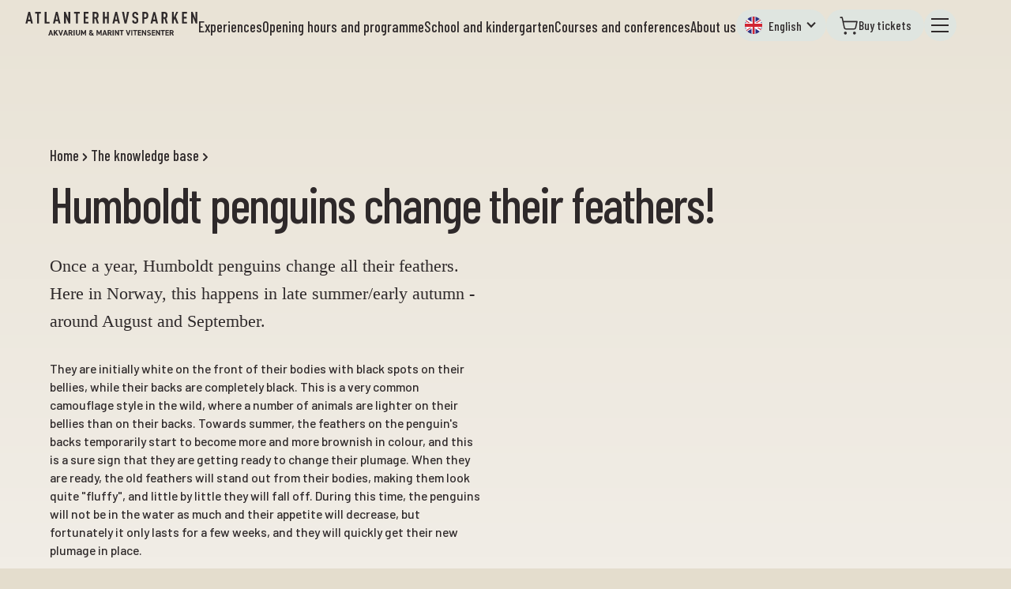

--- FILE ---
content_type: text/html
request_url: https://www.atlanterhavsparken.no/visste-du/visste-du-at-humboldt-pingviner-skifter-fjaer
body_size: 25768
content:
<!DOCTYPE html><!-- Last Published: Thu Dec 18 2025 08:05:40 GMT+0000 (Coordinated Universal Time) --><html data-wf-domain="www.atlanterhavsparken.no" data-wf-page="6825b3386c551c9f0d8ced69" data-wf-site="6825b3386c551c9f0d8cecd9" lang="en" data-wf-collection="6825b3386c551c9f0d8cedcb" data-wf-item-slug="visste-du-at-humboldt-pingviner-skifter-fjaer"><head><meta charset="utf-8"/><title>Faktatorsdag: Humboldt pingviner skifter fjær!</title><meta content="Faktatorsdag: Humboldt pingviner skifter fjær!" property="og:title"/><meta content="https://cdn.prod.website-files.com/6825b3386c551c9f0d8cecfb/6825b3386c551c9f0d8cf19a_D1E42F65-9286-4899-895C-E79151B65D0B_1_105_c.jpeg" property="og:image"/><meta content="Faktatorsdag: Humboldt pingviner skifter fjær!" property="twitter:title"/><meta content="https://cdn.prod.website-files.com/6825b3386c551c9f0d8cecfb/6825b3386c551c9f0d8cf19a_D1E42F65-9286-4899-895C-E79151B65D0B_1_105_c.jpeg" property="twitter:image"/><meta content="width=device-width, initial-scale=1" name="viewport"/><meta content="eG_VRkaP0_okj4N8bGvYBBHYUGjSYeyRG-3nuvIWsS4" name="google-site-verification"/><link href="https://cdn.prod.website-files.com/6825b3386c551c9f0d8cecd9/css/atlanterhavsparken-2025.shared.f3eb613d9.css" rel="stylesheet" type="text/css"/><link href="https://fonts.googleapis.com" rel="preconnect"/><link href="https://fonts.gstatic.com" rel="preconnect" crossorigin="anonymous"/><script src="https://ajax.googleapis.com/ajax/libs/webfont/1.6.26/webfont.js" type="text/javascript"></script><script type="text/javascript">WebFont.load({  google: {    families: ["Barlow Condensed:300,regular,500,600","Barlow:regular,500,600"]  }});</script><script type="text/javascript">!function(o,c){var n=c.documentElement,t=" w-mod-";n.className+=t+"js",("ontouchstart"in o||o.DocumentTouch&&c instanceof DocumentTouch)&&(n.className+=t+"touch")}(window,document);</script><link href="https://cdn.prod.website-files.com/6825b3386c551c9f0d8cecd9/685e5405f46ef17ea7b111e3_Atlanterhavsparken_favicon.png" rel="shortcut icon" type="image/x-icon"/><link href="https://cdn.prod.website-files.com/6825b3386c551c9f0d8cecd9/685e540be25aa9a3bf6ed603_Atlanterhavsparken_webclip.png" rel="apple-touch-icon"/><!-- Google Tag Manager -->
<script>(function(w,d,s,l,i){w[l]=w[l]||[];w[l].push({'gtm.start':
  new Date().getTime(),event:'gtm.js'});var f=d.getElementsByTagName(s)[0],
  j=d.createElement(s),dl=l!='dataLayer'?'&l='+l:'';j.async=true;j.src=
  'https://www.googletagmanager.com/gtm.js?id='+i+dl;f.parentNode.insertBefore(j,f);
  })(window,document,'script','dataLayer','GTM-P6FDGKSK');</script>
  <!-- End Google Tag Manager -->
  
  <!-- Clarity -->
<script type="text/javascript">
    (function(c,l,a,r,i,t,y){
        c[a]=c[a]||function(){(c[a].q=c[a].q||[]).push(arguments)};
        t=l.createElement(r);t.async=1;t.src="https://www.clarity.ms/tag/"+i;
        y=l.getElementsByTagName(r)[0];y.parentNode.insertBefore(t,y);
    })(window, document, "clarity", "script", "gu1ojmojzi");
</script>

<!-- Global custom styling -->
<style type="text/css">
* {-webkit-tap-highlight-color: rgba(0,0,0,0);}
.nav-inverted .brand {color:var(--sand-light-3);}
.nav-inverted .wg-selector-1 {color:var(--sand-light-3); font-weight:500;}
.nav-inverted .nav-menu-link.nav-men-lin--quicklink {color:var(--sand-light-3)!important; font-weight:400; }
.nav-inverted .nav-menu-link.nav-men-lin--quicklink:hover {color:var(--white)!important; font-weight:400; }
@media screen and (max-width: 389px) {.brand-logo {width: 9rem;}}
</style>

<!-- Finsweet Attributes -->
<script async type="module" src="https://cdn.jsdelivr.net/npm/@finsweet/attributes@2/attributes.js" fs-list></script>

<!-- Firebase and gsap (AI) -->
  <script src="https://www.gstatic.com/firebasejs/8.2.7/firebase-app.js"></script>
  <script src="https://www.gstatic.com/firebasejs/8.2.7/firebase-auth.js"></script>
  <script src="https://www.gstatic.com/firebasejs/8.2.7/firebase-firestore.js"></script>
  <script src="https://cdn.jsdelivr.net/npm/gsap@3.7.1/dist/gsap.min.js"></script>
  
  <script>
    
    var _url = window.location.href;
    var _host = window.location.host;
    var _path = window.location.pathname;
    var _baseDomain = _host.replace(/^www\./, '');

    function hasLanguageSubdomain() {
      // Match any subdomain that is not 'www'
      return /^[^www]\w*\./.test(_host);
    }

    //console.log('* FB: Config')
    var firebaseConfig = {
      apiKey: "AIzaSyAnKvMUEfupulXbDzkhJHc-uGb-e7hENdg",
      authDomain: "atlanterhavsparken-1.firebaseapp.com",
      databaseURL: "https://atlanterhavsparken-1.firebaseio.com",
      projectId: "atlanterhavsparken-1",
      storageBucket: "atlanterhavsparken-1.appspot.com",
      messagingSenderId: "665228977291",
      appId: "1:665228977291:web:c0a6e933168e72d453608e"
    };
    
    // Detect when firebase is ready and authenticated
    function onAuthStateChanged(user) {
      console.log('* FB: Auth state changed')
      window.ai.firebaseLoaded = true;
      if (initializeAiGlobal) initializeAiGlobal();
      if (window.ai.initializeAiProgram) window.ai.initializeAiProgram();
          
    }

    var frb = {};

    function startFirebase(_lang) {
      console.log('* FB: Initializing')
      // Initialize
      firebase.initializeApp(firebaseConfig);
      
      frb.auth = firebase.auth();
      frb.db = firebase.firestore();
      frb.auth.onAuthStateChanged(onAuthStateChanged);
    
      //  Setup global object 'ai' (Agile Interactive)
      //var aiSubdomain = _lang
      
      //if (_lang !== 'en' && _lang !== 'de' && _lang !== 'no') {
      //  aiSubdomain = 'en';
      //}
      
      window.ai.language = (_lang !== 'de' && _lang !== 'no') ? 'en' : _lang
      window.ai.actualLanguage = _lang || 'en'
    }
    
    window.ai = {
      frb: 'firebase',
      initializeAiProgram: null,
      ready: false,
      globalDomLoaded: false,
      domLoaded: false,
      firebaseLoaded: false,
      timeLoaded: false,
      dateNow: null,
      language: 'en',
      actualLanguage: 'en',
      params: new URLSearchParams(window.location.search)
    };
    
    
    //  Make some api's to simplify
    
    function getById(id) {
      return document.getElementById(id);
    }
    
    function capitalizeFirst(str) {
      return str.charAt(0).toUpperCase() + str.slice(1);
    }
    
    function getByClass(name) {
      return document.getElementsByClassName(name);
    }
    
    function getParams(variable) {
      window.ai.params = new URLSearchParams(window.location.search);
      return window.ai.params;
    }
    
    function getParamValue(variable) {
      return getParams().get(variable);
    }
    
    function getNextDay(today)
    {
      let nextDay = new Date(today.getTime());
      nextDay.setDate(nextDay.getDate()+1);
      return nextDay;
    }
    
    function getNextDay(today)
    {
      let nextDay = new Date(today.getTime());
      nextDay.setDate(nextDay.getDate()+1);
      return nextDay;
    }
    
    function isDayActive(weekObject, dayNumber)
    {
      if (weekObject.sunday && dayNumber === 0) return true;
      if (weekObject.monday && dayNumber === 1) return true;
      if (weekObject.tuesday && dayNumber === 2) return true;
      if (weekObject.wednesday && dayNumber === 3) return true;
      if (weekObject.thursday && dayNumber === 4) return true;
      if (weekObject.friday && dayNumber === 5) return true;
      if (weekObject.saturday && dayNumber === 6) return true;
      return false;
    }
    
    function applyCorrectLanguageToLink(aiLink) {
      if (!aiLink) return '';

      const currentLang = window.ai.actualLanguage;

      let newLink = aiLink;

      try {
        const url = new URL(aiLink);

        let host = url.host;

        // Remove 'www.' prefix if present
        if (host.startsWith('www.')) {
          host = host.slice(4);
        }

        // Split host into parts
        const hostParts = host.split('.');

        // Remove existing language subdomain if present
        if (hostParts.length === 3) {
          hostParts.shift();
        }

        // Add language subdomain if currentLang is not 'no'
        if (currentLang !== 'no') {
          hostParts.unshift(currentLang);
        }

        // Reconstruct the host without 'www.'
        url.host = hostParts.join('.');

        // Get the updated URL
        newLink = url.toString();

      } catch (error) {
        console.error('Invalid URL:', aiLink);
      }

      /**
      console.table({
        Language: currentLang,
        LinkProvided: aiLink,
        LinkResult: newLink
      });
      /**/

      return newLink
    }
    
    function styleTime()
    {
      var timeArray = document.getElementsByClassName("program-text");
  
      for (var i = 0; i < timeArray.length; i++)
      {
        var entryString = timeArray[i].innerHTML;
  
        if (entryString.startsWith("13"))
        {
          timeArray[i].style.color = "#f69523";
        }
      }
    }
    
    // -------------------------------------
    // Run global alert related script
    // -------------------------------------
    
    function initializeAiGlobal()
    {
      if (!window.ai.globalDomLoaded || !window.ai.firebaseLoaded || !window.ai.timeLoaded) return;
      
      const cDate = window.ai.dateNow;
      dateFirebaseIdString = cDate.getDate()+'-'+(cDate.getMonth()+1)+'-'+cDate.getFullYear();
      
      // Load activities
      frb.db
        .collection('feed')
        .doc(dateFirebaseIdString)
        .get()
    .then((doc) => {
        if (doc.exists) {
          
          function prepareAlertBanner()
          {
            alertPushdownTicketsIcon.style.display = 'block';
            alertPushdownMenuICon.style.display = 'block';
  
            const awHeight = alertWrapper.offsetHeight;
            gsap.set(alertWrapper, { height: 0 } );
            gsap.to(alertWrapper, { height: awHeight } );
          }
          
          const alertBlockDiv = document.querySelector('.alert-nyhet');
          const docData = doc.data();
          
          if (docData.closed)
          {
            alertWrapper.style.display = 'flex';
            alertClosed.style.display = 'flex';
            alertNews.style.display = 'none';
            
            let reason = docData.reasonNorwegian;
            let reasonLink = applyCorrectLanguageToLink(docData.link);
  
            if (window.ai.language === 'en') {
              reason = docData.reasonEnglish;
            } else if (window.ai.language === 'de') {
              reason = docData.reasonGerman;
            }
  
            if (reasonLink) {
              alertClosedReasonText.innerHTML = `&nbsp;<a class="alert-text" href="${reasonLink}">${reason}</a>`;
            } else {
              alertClosedReasonText.innerHTML = '&nbsp;'+reason;
            }
            
            prepareAlertBanner();
          }
          else if (alertBlockDiv)
          {
            alertClosed.style.display = 'none';
            alertWrapper.style.display = 'flex';
            prepareAlertBanner();
          }
          
        }
      })
      .catch((error) => {
      console.log(':> Firebase: Error getting or parsing global document:', error.message);
      });
      
      // If nothing, do nothing
    
    
    }
    
  </script>
  <!-- Use Axios to load current time json from World Time API -->
  <script src="https://cdnjs.cloudflare.com/ajax/libs/axios/0.19.2/axios.min.js" type="text/javascript"></script>
  <!-- Rome date picker component with Moment date/language library -->
  <script src="https://cdn.jsdelivr.net/npm/@bevacqua/rome@3.0.4/dist/rome.min.js"></script>
  
  <!-- Footer Copyright year -->
  
  <script>
  
  // ---------------------------------------
  // Load time
  // ---------------------------------------
  
  var domIsReady = false;
  var worldTimeIsReady = false;
  var useAgint = false;
  var worldTimeResponse;
  var isClosedToday = false;
  
  
  axios.get('https://time.agint.no')
  .then(function (response)
  {
    // For firebase
    window.ai.timeLoaded = true; 
    window.ai.dateNow = new Date(response.data);
    
    if (initializeAiGlobal) initializeAiGlobal();
    if (window.ai.initializeAiProgram) window.ai.initializeAiProgram();
    
    
    // For old Agile script
    useAgint = true;
    worldTimeIsReady = true;
    worldTimeResponse = response;
    if (domIsReady) showWhichTab()
  })
  .catch(function (error)
  {
    // Handle error on API call
    
    // For firebase
    window.ai.timeLoaded = true; 
    window.ai.dateNow = new Date(Date.now());
    if (window.ai.initializeAiProgram) window.ai.initializeAiProgram();
    
    console.log('time.agint.no error:', error);
    console.log('Trying World Time instead');
    
    axios.get('https://worldtimeapi.org/api/timezone/Europe/Oslo')
    .then(function (response)
    {
      worldTimeIsReady = true;
      worldTimeResponse = response;
      if (domIsReady) showWhichTab()
    })
    .catch(function (error)
    {
      // Handle error on API call
      console.log('World Time API error:', error);
    });
    
    
  });
  
  
  // ---------------------------------------
  // When the DOM is ready
  // ---------------------------------------
  
  document.addEventListener("DOMContentLoaded", function()
  {
    
    // Get the the span element
    const yrSpan = document.querySelector('.footer-year');
    
    // Get the current year
    const currentYr = new Date().getFullYear();
    
    // Set the year span element's text to the current year
    yrSpan.textContent = currentYr;
  
      
    
    
      // ---------------------------------------
      // Hide these elements if closed today
      // ---------------------------------------
    
    var closedswitch = document.getElementsByClassName('closedswitch')[0];
      var hideOnClosed = document.getElementsByClassName('hide-on-closed');
      isClosedToday = (closedswitch && closedswitch.innerHTML === 'true');
      //console.log("*", isClosedToday, (closedswitch && closedswitch.innerHTML === 'true'));  
    
    if (isClosedToday)
      {
        for (var property in hideOnClosed)
        {
          if (hideOnClosed[property].style) hideOnClosed[property].style.display = 'none';
        }
      }
      else
      {
        for (var property in hideOnClosed)
        {
          if (hideOnClosed[property].style) hideOnClosed[property].style.display = 'block';
        }
      }
  
  });
  
  
  window.onload = function()
  {
    // ---------------------------------------
    // If time already loaded, call showWhichTab
    // ---------------------------------------
    
    domIsReady = true;
    if (worldTimeIsReady) showWhichTab();
    
  };
    
  // ---------------------------------------
  // Hide or show tabs based on day of week
  // ---------------------------------------
  
  function showWhichTab()
  {
    var theDate;
    var thisDay;
    
    if (useAgint) {
      theDate = new Date(worldTimeResponse.data);
      thisDay = theDate.getDay();
    } else {
      thisDay = worldTimeResponse.data.day_of_week;
    }
    
    if (!isClosedToday)
    {
      var mobileDropDownText = '';
      
      if (thisDay > 0 && thisDay < 6) // Monday-Friday
      {
        //console.log('Mon-Fri');
        $('.tab-mon-fri').click();
        $('.header-open-mon-fri').css('display', 'block');
        mobileDropDownText = 'Hverdager';
      }
      else if (thisDay === 6) // Saturday
      {
        $('.tab-sat').click();
        $('.header-open-sat').css('display', 'block');
        mobileDropDownText = 'Lørdag';
      }
      else if (thisDay === 0) // Sunday
      {
        $('.tab-sun').click();
        $('.header-open-sun').css('display', 'block');
        mobileDropDownText = 'Søndag';
      }
      
      var dropDownLabelField = document.getElementById('dropdownCustomTitle');
      if (dropDownLabelField) dropDownLabelField.innerHTML = mobileDropDownText;
      
    }
  }
  </script>
  
  <!-- Rome Date picker styles -->
  
  <style>
  .rd-container {
    display: none;
    border: 0px;
    background-color: #fff;
    padding: 10px;
    text-align: center;
      border-radius: 4px;
  }
  .rd-container-attachment {
    position: absolute;
  }
  .rd-month {
    display: inline-block;
    margin-right: 25px;
      text-transform: capitalize;
  }
  .rd-month:last-child {
    margin-right: 0;
  }
  .rd-back,
  .rd-next {
    cursor: pointer;
    border: none;
    outline: none;
    background: none;
    padding: 0;
    margin: 0;
  }
  .rd-back[disabled],
  .rd-next[disabled] {
    cursor: default;
  }
  .rd-back {
    float: left;
  }
  .rd-next {
    float: right;
  }
  .rd-back:before {
    display: block;
    content: '\2190';
  }
  .rd-next:before {
    display: block;
    content: '\2192';
  }
  .rd-day-body {
    cursor: pointer;
    text-align: center;
      width: 37px;
      height: 37px;
  }
  .rd-day-selected,
  .rd-time-selected,
  .rd-time-option:hover {
    cursor: pointer;
    background-color: #0d344e;
    border-radius: 50%;
    color: #fff;
  }
  .rd-day-prev-month,
  .rd-day-next-month {
    color: #999;
  }
  .rd-day-disabled {
    cursor: default;
    color: #ddd;
  }
  .rd-day-concealed {
    visibility: hidden;
  }
  .rd-month-label {
    padding-bottom: 18px;
      font-weight: 500;
  }
  </style>
  
  <!-- Moment language packs -->
  
  <script>
  
  function processGermanRelativeTime(number, withoutSuffix, key, isFuture) {
    var format = {
      m: ['eine Minute', 'einer Minute'],
      h: ['eine Stunde', 'einer Stunde'],
      d: ['ein Tag', 'einem Tag'],
      dd: [number + ' Tage', number + ' Tagen'],
      w: ['eine Woche', 'einer Woche'],
      M: ['ein Monat', 'einem Monat'],
      MM: [number + ' Monate', number + ' Monaten'],
      y: ['ein Jahr', 'einem Jahr'],
      yy: [number + ' Jahre', number + ' Jahren'],
    };
    return withoutSuffix ? format[key][0] : format[key][1];
  }
  
  function setRomeLocale()
  {
    if (window.ai.language === 'no')
    {
      rome.moment.defineLocale('nb', {
        months: 'januar_februar_mars_april_mai_juni_juli_august_september_oktober_november_desember'.split(
        //months: 'Januar_Februar_Mars_April_Mai_Juni_Juli_August_September_Oktober_November_Desember'.split(
          '_'
        ),
        monthsShort: 'jan._feb._mars_apr._mai_juni_juli_aug._sep._okt._nov._des.'.split(
          '_'
        ),
        monthsParseExact: true,
        weekdays: 'søndag_mandag_tirsdag_onsdag_torsdag_fredag_lørdag'.split('_'),
        weekdaysShort: 'sø._ma._ti._on._to._fr._lø.'.split('_'),
        //weekdaysMin: 'sø_ma_ti_on_to_fr_lø'.split('_'),
        weekdaysMin: 'S_M_T_O_T_F_L'.split('_'),
        weekdaysParseExact: true,
        longDateFormat: {
          LT: 'HH:mm',
          LTS: 'HH:mm:ss',
          L: 'DD.MM.YYYY',
          LL: 'D. MMMM YYYY',
          LLL: 'D. MMMM YYYY [kl.] HH:mm',
          LLLL: 'dddd D. MMMM YYYY [kl.] HH:mm',
        },
        calendar: {
          sameDay: '[i dag kl.] LT',
          nextDay: '[i morgen kl.] LT',
          nextWeek: 'dddd [kl.] LT',
          lastDay: '[i går kl.] LT',
          lastWeek: '[forrige] dddd [kl.] LT',
          sameElse: 'L',
        },
        relativeTime: {
          future: 'om %s',
          past: '%s siden',
          s: 'noen sekunder',
          ss: '%d sekunder',
          m: 'ett minutt',
          mm: '%d minutter',
          h: 'en time',
          hh: '%d timer',
          d: 'en dag',
          dd: '%d dager',
          w: 'en uke',
          ww: '%d uker',
          M: 'en måned',
          MM: '%d måneder',
          y: 'ett år',
          yy: '%d år',
        },
        dayOfMonthOrdinalParse: /\d{1,2}\./,
        ordinal: '%d.',
        week: {
          dow: 1, // Monday is the first day of the week.
          doy: 4, // The week that contains Jan 4th is the first week of the year.
        },
      });
    }
    else if (window.ai.language === 'de')
    {
      rome.moment.defineLocale('de', {
        months: 'Januar_Februar_März_April_Mai_Juni_Juli_August_September_Oktober_November_Dezember'.split(
          '_'
        ),
        monthsShort: 'Jan._Feb._März_Apr._Mai_Juni_Juli_Aug._Sep._Okt._Nov._Dez.'.split(
          '_'
        ),
        monthsParseExact: true,
        weekdays: 'Sonntag_Montag_Dienstag_Mittwoch_Donnerstag_Freitag_Samstag'.split(
          '_'
        ),
        weekdaysShort: 'So._Mo._Di._Mi._Do._Fr._Sa.'.split('_'),
        weekdaysMin: 'So_Mo_Di_Mi_Do_Fr_Sa'.split('_'),
        weekdaysParseExact: true,
        longDateFormat: {
          LT: 'HH:mm',
          LTS: 'HH:mm:ss',
          L: 'DD.MM.YYYY',
          LL: 'D. MMMM YYYY',
          LLL: 'D. MMMM YYYY HH:mm',
          LLLL: 'dddd, D. MMMM YYYY HH:mm',
        },
        calendar: {
          sameDay: '[heute um] LT [Uhr]',
          sameElse: 'L',
          nextDay: '[morgen um] LT [Uhr]',
          nextWeek: 'dddd [um] LT [Uhr]',
          lastDay: '[gestern um] LT [Uhr]',
          lastWeek: '[letzten] dddd [um] LT [Uhr]',
        },
        relativeTime: {
          future: 'in %s',
          past: 'vor %s',
          s: 'ein paar Sekunden',
          ss: '%d Sekunden',
          m: processGermanRelativeTime,
          mm: '%d Minuten',
          h: processGermanRelativeTime,
          hh: '%d Stunden',
          d: processGermanRelativeTime,
          dd: processGermanRelativeTime,
          w: processGermanRelativeTime,
          ww: '%d Wochen',
          M: processGermanRelativeTime,
          MM: processGermanRelativeTime,
          y: processGermanRelativeTime,
          yy: processGermanRelativeTime,
        },
        dayOfMonthOrdinalParse: /\d{1,2}\./,
        ordinal: '%d.',
        week: {
          dow: 1, // Monday is the first day of the week.
          doy: 4, // The week that contains Jan 4th is the first week of the year.
        },
      });
    }
  }
  
  function convertTimeBasedOnLang(timeString)
  {
    if (window.ai.language !== 'en')
    {
      if (window.ai.language === 'de' && timeString.substring(0, 1) === '0') return timeString.substring(1);
      return timeString;
    } else {
      var timeString = timeString.split(':');
      var timeInt = parseInt(timeString[0]);
      var timeAmPm = (timeInt >= 12) ? 'pm' : 'am';
      if (timeInt > 12) timeInt = timeInt-12;
      return timeInt+'.'+timeString[1]+timeAmPm;
    }
  }
  
  </script><!-- Hreflang tags -->
<link href="https://www.atlanterhavsparken.no/visste-du/visste-du-at-humboldt-pingviner-skifter-fjaer" hreflang="no" rel="alternate">
<link href="https://www.atlanterhavsparken.no/visste-du/visste-du-at-humboldt-pingviner-skifter-fjaer" hreflang="x-default" rel="alternate">
<link href="https://en.atlanterhavsparken.no/visste-du/visste-du-at-humboldt-pingviner-skifter-fjaer" hreflang="en" rel="alternate">
<link href="https://de.atlanterhavsparken.no/visste-du/visste-du-at-humboldt-pingviner-skifter-fjaer" hreflang="de" rel="alternate">
<link href="https://es.atlanterhavsparken.no/visste-du/visste-du-at-humboldt-pingviner-skifter-fjaer" hreflang="es" rel="alternate">
<link href="https://fr.atlanterhavsparken.no/visste-du/visste-du-at-humboldt-pingviner-skifter-fjaer" hreflang="fr" rel="alternate">
<link href="https://pl.atlanterhavsparken.no/visste-du/visste-du-at-humboldt-pingviner-skifter-fjaer" hreflang="pl" rel="alternate">
<link href="https://zh.atlanterhavsparken.no/visste-du/visste-du-at-humboldt-pingviner-skifter-fjaer" hreflang="zh" rel="alternate">
<link href="https://pt.atlanterhavsparken.no/visste-du/visste-du-at-humboldt-pingviner-skifter-fjaer" hreflang="pt" rel="alternate">
<link href="https://hi.atlanterhavsparken.no/visste-du/visste-du-at-humboldt-pingviner-skifter-fjaer" hreflang="hi" rel="alternate">
<link href="https://bn.atlanterhavsparken.no/visste-du/visste-du-at-humboldt-pingviner-skifter-fjaer" hreflang="bn" rel="alternate">
<link href="https://ja.atlanterhavsparken.no/visste-du/visste-du-at-humboldt-pingviner-skifter-fjaer" hreflang="ja" rel="alternate">

<!-- Swiper 11.0 -->
<link rel="stylesheet" href="https://cdn.jsdelivr.net/npm/swiper@11/swiper-bundle.min.css"/>
<style>
.swiper-pagination-bullets.swiper-pagination-horizontal {
	width: auto;
  align-items: center;
  justify-content: center;
}
.swiper-nav-button.is-disabled {
	opacity: 0;
	pointer-events: none;
}
.swiper-slide.is-active .swiper-slide-wrapper {
	transform: scale(1.0);
  opacity: 1.0;
}
.swiper-item-text {
  overflow: hidden;
  text-overflow: ellipsis;
  display: -webkit-box;
  -webkit-line-clamp: 4; /* number of lines to show */
  line-clamp: 3;
  -webkit-box-orient: vertical;
}
</style></head><body><nav class="nav"><div class="navbar"><div class="menu-group men-gro--left"><a href="/" class="brand w-inline-block"><div class="brand-logo w-embed"><?xml version="1.0" encoding="UTF-8"?>
<svg id="Layer_1" xmlns="http://www.w3.org/2000/svg" baseProfile="tiny" version="1.2" viewBox="0 0 300 44">
  <!-- Generator: Adobe Illustrator 29.5.1, SVG Export Plug-In . SVG Version: 2.1.0 Build 141)  -->
  <path d="M6.4,14.9l1.7-8.5,1.7,8.5h-3.5ZM6.6,1.5L1.6,21.8h3.3l.8-4h4.7l.8,4h3.3L9.7,1.5h-3.1Z" fill="currentColor"/>
  <polygon points="18.4 4.4 21.7 4.4 21.7 21.8 24.9 21.8 24.9 4.4 28.3 4.4 28.3 1.5 18.4 1.5 18.4 4.4" fill="currentColor"/>
  <polygon points="38.1 1.5 34.9 1.5 34.9 21.8 43.4 21.8 43.4 18.9 38.1 18.9 38.1 1.5" fill="currentColor"/>
  <path d="M53.9,14.9l1.7-8.5,1.7,8.5h-3.5ZM54.1,1.5l-5,20.2h3.4l.8-4h4.7l.8,4h3.3L57.2,1.5h-3.1Z" fill="currentColor"/>
  <polygon points="75.8 13.6 71.1 1.5 68.2 1.5 68.2 21.8 71.4 21.8 71.4 9.7 76.2 21.8 79 21.8 79 1.5 75.8 1.5 75.8 13.6" fill="currentColor"/>
  <polygon points="85.5 4.4 88.9 4.4 88.9 21.8 92.1 21.8 92.1 4.4 95.5 4.4 95.5 1.5 85.5 1.5 85.5 4.4" fill="currentColor"/>
  <polygon points="110.6 4.4 110.6 1.5 102.1 1.5 102.1 21.8 110.6 21.8 110.6 18.9 105.3 18.9 105.3 13 109.8 13 109.8 10.1 105.3 10.1 105.3 4.4 110.6 4.4" fill="currentColor"/>
  <path d="M122.7,10.6h-2v-6.2h2c1.7,0,2,1.4,2,3.1s-.3,3.1-2,3.1M127.9,7.5c0-4.2-1.5-6-5.2-6h-5.1v20.2h3.2v-8.3h1.8l2.6,8.3h3.3l-3-9c1.8-1,2.4-2.8,2.4-5.3" fill="currentColor"/>
  <polygon points="142.5 10.1 138.6 10.1 138.6 1.5 135.4 1.5 135.4 21.8 138.6 21.8 138.6 12.9 142.5 12.9 142.5 21.8 145.7 21.8 145.7 1.5 142.5 1.5 142.5 10.1" fill="currentColor"/>
  <path d="M156.6,14.9l1.7-8.5,1.7,8.5h-3.5ZM156.8,1.5l-5,20.2h3.4l.8-4h4.7l.8,4h3.3l-4.9-20.2h-3.1Z" fill="currentColor"/>
  <polygon points="180.6 1.5 177.1 1.5 174.5 16.9 171.9 1.5 168.4 1.5 172.8 21.8 176.1 21.8 180.6 1.5" fill="currentColor"/>
  <g>
    <path d="M193.4,10.5l-2.4-1c-1.4-.6-1.7-1.1-1.7-2.7s.2-1.6.5-2c.3-.3.7-.6,1.4-.6s1.1.2,1.4.6c.4.5.5,1.2.5,2.2h3.2c0-1.9-.4-3.4-1.4-4.4-.8-.8-2-1.2-3.6-1.2s-2.6.5-3.5,1.2c-1.1,1-1.6,2.5-1.6,4.3,0,3.1.8,4.2,2.8,5.1l2.4,1c1.6.6,1.9,1.2,1.9,3.3s-.1,1.8-.5,2.2c-.3.4-.8.6-1.5.6s-1.2-.2-1.5-.5c-.5-.5-.6-1.2-.6-2.3h-3.2c0,2.1.3,3.4,1.3,4.3.9.9,2.2,1.3,3.9,1.3s3.1-.5,3.9-1.3c1-1,1.3-2.4,1.3-4.5,0-3.4-.7-4.7-3.1-5.7" fill="currentColor"/>
    <path d="M208.7,11h-2v-6.6h2c1.7,0,2,1.5,2,3.3s-.3,3.3-2,3.3M208.6,1.5h-5.1v20.2h3.2v-7.9h1.9c3.8,0,5.2-2.1,5.2-6.2s-1.5-6.1-5.2-6.1" fill="currentColor"/>
  </g>
  <path d="M222.4,14.9l1.7-8.5,1.7,8.5h-3.5ZM230.6,21.8l-4.9-20.2h-3.1l-5,20.2h3.4l.8-4h4.7l.8,4h3.3Z" fill="currentColor"/>
  <path d="M241.9,10.6h-2v-6.2h2c1.7,0,2,1.4,2,3.1s-.3,3.1-2,3.1M247,7.5c0-4.2-1.5-6-5.2-6h-5.1v20.2h3.2v-8.3h1.8l2.6,8.3h3.3l-3-9c1.8-1,2.4-2.8,2.4-5.3" fill="currentColor"/>
  <polygon points="265.4 1.5 262.2 1.5 257.8 11.1 257.8 1.5 254.6 1.5 254.6 21.8 257.8 21.8 257.8 16.6 259.3 13.4 262.6 21.8 266 21.8 261.3 9.9 265.4 1.5" fill="currentColor"/>
  <polygon points="272.1 21.8 280.6 21.8 280.6 18.9 275.3 18.9 275.3 13 279.9 13 279.9 10.1 275.3 10.1 275.3 4.4 280.6 4.4 280.6 1.5 272.1 1.5 272.1 21.8" fill="currentColor"/>
  <polygon points="295.2 13.6 290.5 1.5 287.7 1.5 287.7 21.8 290.8 21.8 290.8 9.7 295.6 21.8 298.4 21.8 298.4 1.5 295.2 1.5 295.2 13.6" fill="currentColor"/>
  <path d="M252.5,37.2v-2.5h1.3c1.1,0,1.8.3,1.8,1.3s-.7,1.2-1.8,1.2h-1.3ZM257.9,42.5l-2-4c1-.4,1.6-1.3,1.6-2.5,0-1.9-1.4-2.9-3.5-2.9h-3.4v9.5h1.9v-3.7h1.5l1.7,3.7h2.1ZM243.4,33v9.5h5.9v-1.6h-4v-2.5h3.6v-1.6h-3.6v-2.1h4v-1.6h-5.9ZM235.2,33v1.6h2.6v7.8h1.9v-7.8h2.6v-1.6h-7.1ZM232.3,33v5.9l-3.7-5.9h-1.6v9.5h1.8v-5.9l3.7,5.9h1.6v-9.5h-1.8ZM219.8,33v9.5h5.9v-1.6h-4v-2.5h3.6v-1.6h-3.6v-2.1h4v-1.6h-5.9ZM218.3,34.5c-.7-1-1.8-1.5-3.3-1.5-2.2,0-3.2,1.2-3.2,2.7s.9,2.5,2.8,2.9c1.5.4,1.9.8,1.9,1.4s-.4,1.1-1.5,1.1-1.6-.3-2.1-.9l-1.5,1c.8,1.1,2,1.5,3.6,1.5s3.3-1.2,3.3-2.8-.9-2.4-2.9-2.9c-1.3-.3-1.9-.6-1.9-1.4s.5-1,1.3-1,1.5.3,1.9,1l1.4-1ZM208.2,33v5.9l-3.7-5.9h-1.6v9.5h1.8v-5.9l3.7,5.9h1.6v-9.5h-1.8ZM195.7,33v9.5h5.9v-1.6h-4v-2.5h3.6v-1.6h-3.6v-2.1h4v-1.6h-5.9ZM187.5,33v1.6h2.6v7.8h1.9v-7.8h2.6v-1.6h-7.1ZM186.3,33h-1.9v9.5h1.9v-9.5ZM174.9,33l3.3,9.5h1.7l3.3-9.5h-2.1l-2.1,6.4-2.1-6.4h-2.1ZM164.2,33v1.6h2.6v7.8h1.9v-7.8h2.6v-1.6h-7.1ZM161.4,33v5.9l-3.7-5.9h-1.6v9.5h1.8v-5.9l3.7,5.9h1.6v-9.5h-1.8ZM154.1,33h-1.9v9.5h1.9v-9.5ZM145.5,37.2v-2.5h1.3c1.1,0,1.8.3,1.8,1.3s-.7,1.2-1.8,1.2h-1.3ZM150.8,42.5l-2-4c1-.4,1.6-1.3,1.6-2.5,0-1.9-1.4-2.9-3.5-2.9h-3.4v9.5h1.9v-3.7h1.5l1.7,3.7h2.1ZM138.4,35.8l1.1,3.3h-2.1l1.1-3.3ZM136.3,42.5l.6-1.8h3.2l.6,1.8h2l-3.3-9.5h-1.8l-3.3,9.5h2.1ZM126.2,33h-1.8v9.5h1.8v-5.8l2,4.1h1.2l2.1-4.2v5.9h1.8v-9.5h-1.8l-2.6,5.2-2.7-5.2ZM113.9,35.1c0-.6.3-.8.8-.8s.8.3.8.7c0,.5-.5.9-1.1,1.4-.3-.4-.5-.8-.5-1.2M114.8,41c-.9,0-1.5-.5-1.5-1.3s.3-.9.7-1.3l2.1,2.3c-.4.2-.8.3-1.3.3M111.4,40c0,1.3,1.2,2.6,3.3,2.6s1.9-.2,2.5-.7l.5.6h2.2l-1.6-1.7c.5-.8.7-1.7.7-2.7h-1.8c0,.5,0,.9-.2,1.3l-1.8-2c1-.7,2-1.5,2-2.6s-.9-1.9-2.6-1.9-2.6.8-2.6,2.2.4,1.5.9,2.2c-.9.7-1.6,1.5-1.6,2.7h0ZM99.4,33h-1.8v9.5h1.8v-5.8l2,4.1h1.2l2.1-4.2v5.9h1.8v-9.5h-1.8l-2.6,5.2-2.7-5.2ZM93.9,33v5.6c0,1.6-.5,2.3-1.7,2.3s-1.7-.7-1.7-2.3v-5.6h-1.9v5.6c0,2.8,1.5,3.9,3.6,3.9s3.6-1.2,3.6-4v-5.6h-1.9ZM86.5,33h-1.9v9.5h1.9v-9.5ZM77.9,37.2v-2.5h1.3c1.1,0,1.8.3,1.8,1.3s-.7,1.2-1.8,1.2h-1.3ZM83.3,42.5l-2-4c1-.4,1.6-1.3,1.6-2.5,0-1.9-1.4-2.9-3.5-2.9h-3.4v9.5h1.9v-3.7h1.5l1.7,3.7h2.1ZM70.9,35.8l1.1,3.3h-2.1l1.1-3.3ZM68.7,42.5l.6-1.8h3.2l.6,1.8h2l-3.3-9.5h-1.8l-3.3,9.5h2.1ZM58.4,33l3.3,9.5h1.7l3.3-9.5h-2.1l-2.1,6.4-2.1-6.4h-2.1ZM58.2,42.5l-3.5-5.6,2.9-3.8h-2.3l-3,4.1v-4.1h-1.9v9.5h1.9v-2.5l1.1-1.5,2.4,4h2.3ZM45.3,35.8l1.1,3.3h-2.1l1.1-3.3ZM43.1,42.5l.6-1.8h3.2l.6,1.8h2l-3.3-9.5h-1.8l-3.3,9.5h2.1Z" fill="currentColor"/>
</svg></div><div class="brand-logo bra-log--menu-open w-embed"><?xml version="1.0" encoding="UTF-8"?>
<svg id="Layer_1" xmlns="http://www.w3.org/2000/svg" baseProfile="tiny" version="1.2" viewBox="0 0 300 44">
  <!-- Generator: Adobe Illustrator 29.5.1, SVG Export Plug-In . SVG Version: 2.1.0 Build 141)  -->
  <path d="M6.4,14.9l1.7-8.5,1.7,8.5h-3.5ZM6.6,1.5L1.6,21.8h3.3l.8-4h4.7l.8,4h3.3L9.7,1.5h-3.1Z" fill="currentColor"/>
  <polygon points="18.4 4.4 21.7 4.4 21.7 21.8 24.9 21.8 24.9 4.4 28.3 4.4 28.3 1.5 18.4 1.5 18.4 4.4" fill="currentColor"/>
  <polygon points="38.1 1.5 34.9 1.5 34.9 21.8 43.4 21.8 43.4 18.9 38.1 18.9 38.1 1.5" fill="currentColor"/>
  <path d="M53.9,14.9l1.7-8.5,1.7,8.5h-3.5ZM54.1,1.5l-5,20.2h3.4l.8-4h4.7l.8,4h3.3L57.2,1.5h-3.1Z" fill="currentColor"/>
  <polygon points="75.8 13.6 71.1 1.5 68.2 1.5 68.2 21.8 71.4 21.8 71.4 9.7 76.2 21.8 79 21.8 79 1.5 75.8 1.5 75.8 13.6" fill="currentColor"/>
  <polygon points="85.5 4.4 88.9 4.4 88.9 21.8 92.1 21.8 92.1 4.4 95.5 4.4 95.5 1.5 85.5 1.5 85.5 4.4" fill="currentColor"/>
  <polygon points="110.6 4.4 110.6 1.5 102.1 1.5 102.1 21.8 110.6 21.8 110.6 18.9 105.3 18.9 105.3 13 109.8 13 109.8 10.1 105.3 10.1 105.3 4.4 110.6 4.4" fill="currentColor"/>
  <path d="M122.7,10.6h-2v-6.2h2c1.7,0,2,1.4,2,3.1s-.3,3.1-2,3.1M127.9,7.5c0-4.2-1.5-6-5.2-6h-5.1v20.2h3.2v-8.3h1.8l2.6,8.3h3.3l-3-9c1.8-1,2.4-2.8,2.4-5.3" fill="currentColor"/>
  <polygon points="142.5 10.1 138.6 10.1 138.6 1.5 135.4 1.5 135.4 21.8 138.6 21.8 138.6 12.9 142.5 12.9 142.5 21.8 145.7 21.8 145.7 1.5 142.5 1.5 142.5 10.1" fill="currentColor"/>
  <path d="M156.6,14.9l1.7-8.5,1.7,8.5h-3.5ZM156.8,1.5l-5,20.2h3.4l.8-4h4.7l.8,4h3.3l-4.9-20.2h-3.1Z" fill="currentColor"/>
  <polygon points="180.6 1.5 177.1 1.5 174.5 16.9 171.9 1.5 168.4 1.5 172.8 21.8 176.1 21.8 180.6 1.5" fill="currentColor"/>
  <g>
    <path d="M193.4,10.5l-2.4-1c-1.4-.6-1.7-1.1-1.7-2.7s.2-1.6.5-2c.3-.3.7-.6,1.4-.6s1.1.2,1.4.6c.4.5.5,1.2.5,2.2h3.2c0-1.9-.4-3.4-1.4-4.4-.8-.8-2-1.2-3.6-1.2s-2.6.5-3.5,1.2c-1.1,1-1.6,2.5-1.6,4.3,0,3.1.8,4.2,2.8,5.1l2.4,1c1.6.6,1.9,1.2,1.9,3.3s-.1,1.8-.5,2.2c-.3.4-.8.6-1.5.6s-1.2-.2-1.5-.5c-.5-.5-.6-1.2-.6-2.3h-3.2c0,2.1.3,3.4,1.3,4.3.9.9,2.2,1.3,3.9,1.3s3.1-.5,3.9-1.3c1-1,1.3-2.4,1.3-4.5,0-3.4-.7-4.7-3.1-5.7" fill="currentColor"/>
    <path d="M208.7,11h-2v-6.6h2c1.7,0,2,1.5,2,3.3s-.3,3.3-2,3.3M208.6,1.5h-5.1v20.2h3.2v-7.9h1.9c3.8,0,5.2-2.1,5.2-6.2s-1.5-6.1-5.2-6.1" fill="currentColor"/>
  </g>
  <path d="M222.4,14.9l1.7-8.5,1.7,8.5h-3.5ZM230.6,21.8l-4.9-20.2h-3.1l-5,20.2h3.4l.8-4h4.7l.8,4h3.3Z" fill="currentColor"/>
  <path d="M241.9,10.6h-2v-6.2h2c1.7,0,2,1.4,2,3.1s-.3,3.1-2,3.1M247,7.5c0-4.2-1.5-6-5.2-6h-5.1v20.2h3.2v-8.3h1.8l2.6,8.3h3.3l-3-9c1.8-1,2.4-2.8,2.4-5.3" fill="currentColor"/>
  <polygon points="265.4 1.5 262.2 1.5 257.8 11.1 257.8 1.5 254.6 1.5 254.6 21.8 257.8 21.8 257.8 16.6 259.3 13.4 262.6 21.8 266 21.8 261.3 9.9 265.4 1.5" fill="currentColor"/>
  <polygon points="272.1 21.8 280.6 21.8 280.6 18.9 275.3 18.9 275.3 13 279.9 13 279.9 10.1 275.3 10.1 275.3 4.4 280.6 4.4 280.6 1.5 272.1 1.5 272.1 21.8" fill="currentColor"/>
  <polygon points="295.2 13.6 290.5 1.5 287.7 1.5 287.7 21.8 290.8 21.8 290.8 9.7 295.6 21.8 298.4 21.8 298.4 1.5 295.2 1.5 295.2 13.6" fill="currentColor"/>
  <path d="M252.5,37.2v-2.5h1.3c1.1,0,1.8.3,1.8,1.3s-.7,1.2-1.8,1.2h-1.3ZM257.9,42.5l-2-4c1-.4,1.6-1.3,1.6-2.5,0-1.9-1.4-2.9-3.5-2.9h-3.4v9.5h1.9v-3.7h1.5l1.7,3.7h2.1ZM243.4,33v9.5h5.9v-1.6h-4v-2.5h3.6v-1.6h-3.6v-2.1h4v-1.6h-5.9ZM235.2,33v1.6h2.6v7.8h1.9v-7.8h2.6v-1.6h-7.1ZM232.3,33v5.9l-3.7-5.9h-1.6v9.5h1.8v-5.9l3.7,5.9h1.6v-9.5h-1.8ZM219.8,33v9.5h5.9v-1.6h-4v-2.5h3.6v-1.6h-3.6v-2.1h4v-1.6h-5.9ZM218.3,34.5c-.7-1-1.8-1.5-3.3-1.5-2.2,0-3.2,1.2-3.2,2.7s.9,2.5,2.8,2.9c1.5.4,1.9.8,1.9,1.4s-.4,1.1-1.5,1.1-1.6-.3-2.1-.9l-1.5,1c.8,1.1,2,1.5,3.6,1.5s3.3-1.2,3.3-2.8-.9-2.4-2.9-2.9c-1.3-.3-1.9-.6-1.9-1.4s.5-1,1.3-1,1.5.3,1.9,1l1.4-1ZM208.2,33v5.9l-3.7-5.9h-1.6v9.5h1.8v-5.9l3.7,5.9h1.6v-9.5h-1.8ZM195.7,33v9.5h5.9v-1.6h-4v-2.5h3.6v-1.6h-3.6v-2.1h4v-1.6h-5.9ZM187.5,33v1.6h2.6v7.8h1.9v-7.8h2.6v-1.6h-7.1ZM186.3,33h-1.9v9.5h1.9v-9.5ZM174.9,33l3.3,9.5h1.7l3.3-9.5h-2.1l-2.1,6.4-2.1-6.4h-2.1ZM164.2,33v1.6h2.6v7.8h1.9v-7.8h2.6v-1.6h-7.1ZM161.4,33v5.9l-3.7-5.9h-1.6v9.5h1.8v-5.9l3.7,5.9h1.6v-9.5h-1.8ZM154.1,33h-1.9v9.5h1.9v-9.5ZM145.5,37.2v-2.5h1.3c1.1,0,1.8.3,1.8,1.3s-.7,1.2-1.8,1.2h-1.3ZM150.8,42.5l-2-4c1-.4,1.6-1.3,1.6-2.5,0-1.9-1.4-2.9-3.5-2.9h-3.4v9.5h1.9v-3.7h1.5l1.7,3.7h2.1ZM138.4,35.8l1.1,3.3h-2.1l1.1-3.3ZM136.3,42.5l.6-1.8h3.2l.6,1.8h2l-3.3-9.5h-1.8l-3.3,9.5h2.1ZM126.2,33h-1.8v9.5h1.8v-5.8l2,4.1h1.2l2.1-4.2v5.9h1.8v-9.5h-1.8l-2.6,5.2-2.7-5.2ZM113.9,35.1c0-.6.3-.8.8-.8s.8.3.8.7c0,.5-.5.9-1.1,1.4-.3-.4-.5-.8-.5-1.2M114.8,41c-.9,0-1.5-.5-1.5-1.3s.3-.9.7-1.3l2.1,2.3c-.4.2-.8.3-1.3.3M111.4,40c0,1.3,1.2,2.6,3.3,2.6s1.9-.2,2.5-.7l.5.6h2.2l-1.6-1.7c.5-.8.7-1.7.7-2.7h-1.8c0,.5,0,.9-.2,1.3l-1.8-2c1-.7,2-1.5,2-2.6s-.9-1.9-2.6-1.9-2.6.8-2.6,2.2.4,1.5.9,2.2c-.9.7-1.6,1.5-1.6,2.7h0ZM99.4,33h-1.8v9.5h1.8v-5.8l2,4.1h1.2l2.1-4.2v5.9h1.8v-9.5h-1.8l-2.6,5.2-2.7-5.2ZM93.9,33v5.6c0,1.6-.5,2.3-1.7,2.3s-1.7-.7-1.7-2.3v-5.6h-1.9v5.6c0,2.8,1.5,3.9,3.6,3.9s3.6-1.2,3.6-4v-5.6h-1.9ZM86.5,33h-1.9v9.5h1.9v-9.5ZM77.9,37.2v-2.5h1.3c1.1,0,1.8.3,1.8,1.3s-.7,1.2-1.8,1.2h-1.3ZM83.3,42.5l-2-4c1-.4,1.6-1.3,1.6-2.5,0-1.9-1.4-2.9-3.5-2.9h-3.4v9.5h1.9v-3.7h1.5l1.7,3.7h2.1ZM70.9,35.8l1.1,3.3h-2.1l1.1-3.3ZM68.7,42.5l.6-1.8h3.2l.6,1.8h2l-3.3-9.5h-1.8l-3.3,9.5h2.1ZM58.4,33l3.3,9.5h1.7l3.3-9.5h-2.1l-2.1,6.4-2.1-6.4h-2.1ZM58.2,42.5l-3.5-5.6,2.9-3.8h-2.3l-3,4.1v-4.1h-1.9v9.5h1.9v-2.5l1.1-1.5,2.4,4h2.3ZM45.3,35.8l1.1,3.3h-2.1l1.1-3.3ZM43.1,42.5l.6-1.8h3.2l.6,1.8h2l-3.3-9.5h-1.8l-3.3,9.5h2.1Z" fill="currentColor"/>
</svg></div></a></div><div class="menu-group men-gro--center"><div class="quicklink-wrapper"><a href="/opplevelser" class="nav-menu-link nav-men-lin--quicklink w-inline-block"><div>Opplevelser</div></a><a href="/billetter-apningstider-og-program" class="nav-menu-link nav-men-lin--quicklink w-inline-block"><div>Åpningstider og program</div></a><a href="/laeringstilbud" class="nav-menu-link nav-men-lin--quicklink w-inline-block"><div>Skole og barnehage</div></a><a href="/kurs-og-konferanse" class="nav-menu-link nav-men-lin--quicklink w-inline-block"><div>Kurs og konferanse</div></a><a href="/om-atlanterhavsparken" class="nav-menu-link nav-men-lin--quicklink w-inline-block"><div>Om oss</div></a></div></div><div class="menu-group men-gro--right"><div><div class="language-selector-wrapper"><div data-hover="false" data-delay="0" language="selector" class="language-selector w-dropdown"><div language-toggle="" class="language-toggle lan-tog--navbar w-dropdown-toggle"><div language-flag-wrapper="" class="language-flag-wrapper lan-fla-wra--navbar"><img src="https://cdn.prod.website-files.com/6825b3386c551c9f0d8cecd9/6825b3386c551c9f0d8cee1d_flag-norway.svg" loading="lazy" language-flag="no" alt="" class="language-flag lan-fla--hide"/><img src="https://cdn.prod.website-files.com/6825b3386c551c9f0d8cecd9/6825b3386c551c9f0d8cee1e_flag-uk.svg" loading="lazy" language-flag="en" alt="" class="language-flag lan-fla--hide"/><img src="https://cdn.prod.website-files.com/6825b3386c551c9f0d8cecd9/6825b3386c551c9f0d8cee1f_flag-germany.svg" loading="lazy" language-flag="de" alt="" class="language-flag lan-fla--hide"/><img src="https://cdn.prod.website-files.com/6825b3386c551c9f0d8cecd9/6825b3386c551c9f0d8cee20_flag-france.svg" loading="lazy" language-flag="fr" alt="" class="language-flag lan-fla--hide"/><img src="https://cdn.prod.website-files.com/6825b3386c551c9f0d8cecd9/6825b3386c551c9f0d8cee21_flag-spain.svg" loading="lazy" language-flag="es" alt="" class="language-flag lan-fla--hide"/><img src="https://cdn.prod.website-files.com/6825b3386c551c9f0d8cecd9/6825b3386c551c9f0d8cee22_flag-poland.svg" loading="lazy" language-flag="pl" alt="" class="language-flag lan-fla--hide"/><img src="https://cdn.prod.website-files.com/6825b3386c551c9f0d8cecd9/6825b3386c551c9f0d8cee24_flag-portugal.svg" loading="lazy" language-flag="pt" alt="" class="language-flag lan-fla--hide"/><img src="https://cdn.prod.website-files.com/6825b3386c551c9f0d8cecd9/6825b3386c551c9f0d8cee25_flag-japan.svg" loading="lazy" language-flag="ja" alt="" class="language-flag lan-fla--hide"/><img src="https://cdn.prod.website-files.com/6825b3386c551c9f0d8cecd9/6825b3386c551c9f0d8cee26_flag-india.svg" loading="lazy" language-flag="hi" alt="" class="language-flag lan-fla--hide"/><img src="https://cdn.prod.website-files.com/6825b3386c551c9f0d8cecd9/6825b3386c551c9f0d8cee27_flag-china.svg" loading="lazy" language-flag="zh" alt="" class="language-flag lan-fla--hide"/><img src="https://cdn.prod.website-files.com/6825b3386c551c9f0d8cecd9/6825b3386c551c9f0d8cee2f_flag-bangladesh.svg" loading="lazy" language-flag="bn" alt="" class="language-flag lan-fla--hide"/></div><div class="language-toggle-arrow lan-tog-arr-navbar w-icon-dropdown-toggle"></div><div language-toggle-label="" class="language-toggle-label lan-tog-lab--navbar">Språk</div></div><nav language-list="" class="language-list lan-lis--navbar w-dropdown-list"><a language-item="no" href="#" class="language-item lang-ite--navbar w-inline-block"><div class="language-flag-wrapper"><img src="https://cdn.prod.website-files.com/6825b3386c551c9f0d8cecd9/6825b3386c551c9f0d8cee1d_flag-norway.svg" loading="lazy" language-flag="no" alt="" class="language-flag"/></div><div language-item-label="no" class="language-item-label">Norsk</div></a><a language-item="en" href="#" class="language-item lang-ite--navbar w-inline-block"><div class="language-flag-wrapper"><img src="https://cdn.prod.website-files.com/6825b3386c551c9f0d8cecd9/6825b3386c551c9f0d8cee1e_flag-uk.svg" loading="lazy" language-flag="en" alt="" class="language-flag"/></div><div language-item-label="en" class="language-item-label">English</div></a><a language-item="de" href="#" class="language-item lang-ite--navbar w-inline-block"><div class="language-flag-wrapper"><img src="https://cdn.prod.website-files.com/6825b3386c551c9f0d8cecd9/6825b3386c551c9f0d8cee1f_flag-germany.svg" loading="lazy" language-flag="de" alt="" class="language-flag"/></div><div language-item-label="de" class="language-item-label">Deutsch</div></a><a language-item="fr" href="#" class="language-item lang-ite--navbar w-inline-block"><div class="language-flag-wrapper"><img src="https://cdn.prod.website-files.com/6825b3386c551c9f0d8cecd9/6825b3386c551c9f0d8cee20_flag-france.svg" loading="lazy" language-flag="fr" alt="" class="language-flag"/></div><div language-item-label="fr" class="language-item-label">Français</div></a><a language-item="es" href="#" class="language-item lang-ite--navbar w-inline-block"><div class="language-flag-wrapper"><img src="https://cdn.prod.website-files.com/6825b3386c551c9f0d8cecd9/6825b3386c551c9f0d8cee21_flag-spain.svg" loading="lazy" language-flag="es" alt="" class="language-flag"/></div><div language-item-label="es" class="language-item-label">Español</div></a><a language-item="pl" href="#" class="language-item lang-ite--navbar w-inline-block"><div class="language-flag-wrapper"><img src="https://cdn.prod.website-files.com/6825b3386c551c9f0d8cecd9/6825b3386c551c9f0d8cee22_flag-poland.svg" loading="lazy" language-flag="pl" alt="" class="language-flag"/></div><div language-item-label="pl" class="language-item-label">Polski</div></a><a language-item="pt" href="#" class="language-item lang-ite--navbar w-inline-block"><div class="language-flag-wrapper"><img src="https://cdn.prod.website-files.com/6825b3386c551c9f0d8cecd9/6825b3386c551c9f0d8cee24_flag-portugal.svg" loading="lazy" language-flag="pt" alt="" class="language-flag"/></div><div language-item-label="pt" class="language-item-label">Português</div></a><a language-item="ja" href="#" class="language-item lang-ite--navbar w-inline-block"><div class="language-flag-wrapper"><img src="https://cdn.prod.website-files.com/6825b3386c551c9f0d8cecd9/6825b3386c551c9f0d8cee25_flag-japan.svg" loading="lazy" language-flag="ja" alt="" class="language-flag"/></div><div language-item-label="ja" class="language-item-label">Nihongo</div></a><a language-item="hi" href="#" class="language-item lang-ite--navbar w-inline-block"><div class="language-flag-wrapper"><img src="https://cdn.prod.website-files.com/6825b3386c551c9f0d8cecd9/6825b3386c551c9f0d8cee26_flag-india.svg" loading="lazy" language-flag="hi" alt="" class="language-flag"/></div><div language-item-label="hi" class="language-item-label">Hindī</div></a><a language-item="zh" href="#" class="language-item lang-ite--navbar w-inline-block"><div class="language-flag-wrapper"><img src="https://cdn.prod.website-files.com/6825b3386c551c9f0d8cecd9/6825b3386c551c9f0d8cee27_flag-china.svg" loading="lazy" language-flag="zh" alt="" class="language-flag"/></div><div language-item-label="zh" class="language-item-label">Zhōngwén</div></a><a language-item="bn" href="#" class="language-item lang-ite--navbar w-inline-block"><div class="language-flag-wrapper"><img src="https://cdn.prod.website-files.com/6825b3386c551c9f0d8cecd9/6825b3386c551c9f0d8cee2f_flag-bangladesh.svg" loading="lazy" language-flag="bn" alt="" class="language-flag"/></div><div language-item-label="bn" class="language-item-label">Bānlā</div></a></nav></div></div></div><div class="ticket-button-wrapper"><a href="https://billett.atlanterhavsparken.no/" target="_blank" class="ticket-button w-inline-block"><div class="ticket-button-icon w-embed"><svg xmlns="http://www.w3.org/2000/svg" viewBox="0 0 24 24" fill="none" stroke="currentColor" stroke-width="1.5" stroke-linecap="round" stroke-linejoin="round" class="lucide lucide-shopping-cart-icon lucide-shopping-cart"><circle cx="8" cy="21" r="1"/><circle cx="19" cy="21" r="1"/><path d="M2.05 2.05h2l2.66 12.42a2 2 0 0 0 2 1.58h9.78a2 2 0 0 0 1.95-1.57l1.65-7.43H5.12"/></svg></div><div class="ticket-button-text">Kjøp billetter</div></a></div><div class="burger-button-wrapper"><div href="#page-top" data-w-id="1ca4399d-cb7c-bdfe-0b17-887e411dce2a" class="burger-button"><div class="burger-icon-block"><div class="burger-icon-line-top"></div><div class="burger-icon-line-center"></div><div class="burger-icon-line-bottom"></div></div></div></div></div></div><div class="navmenu"><div class="container in-navmenu-new"><div class="menu-list"><div class="menu-item men-ite--left"><a href="/" class="nav-menu-link nav-men-lin--large w-inline-block"><div>Hjem</div></a><a href="/opplevelser" class="nav-menu-link nav-men-lin--large current-opplevelser w-inline-block"><div>Opplevelser</div></a><a href="/billetter-apningstider-og-program" class="nav-menu-link nav-men-lin--large w-inline-block"><div>Billetter, åpningstider og program</div></a><a href="/laeringstilbud" class="nav-menu-link nav-men-lin--large w-inline-block"><div>Skole og barnehage</div></a><a href="/kurs-og-konferanse" class="nav-menu-link nav-men-lin--large w-inline-block"><div>Kurs og konferanse</div></a><a href="/om-atlanterhavsparken" class="nav-menu-link nav-men-lin--large w-inline-block"><div>Om Atlanterhavsparken</div></a><a href="/kunnskapsbasen" class="nav-menu-link nav-men-lin--large w-inline-block"><div>Kunnskapsbasen</div></a><a href="/mat-drikke-og-butikk" class="nav-menu-link nav-men-lin--large w-inline-block"><div>Mat, drikke og butikk</div></a><a href="/kontakt-oss" class="nav-menu-link nav-men-lin--large w-inline-block"><div>Kontakt oss</div></a><a href="/sponsorer" class="nav-menu-link nav-men-lin--large w-inline-block"><div>Våre sponsorer</div></a><div class="hide-on-breakpoint-1"><div class="spacer spa--height-2-rem"></div><div class="wg-element-wrapper"><a lang="no" href="#" class="wg-text-button w-inline-block"><div class="wg-text-button-text-wrapper"><div>Norsk</div></div><div lang-current="no" class="wg-text-button-highlight-wrapper lang-selector-no"><div class="wg-text-button-highlight"></div></div></a><a lang="en" href="#" class="wg-text-button w-inline-block"><div class="wg-text-button-text-wrapper"><div>English</div></div><div lang-current="en" class="wg-text-button-highlight-wrapper"><div class="wg-text-button-highlight"></div></div></a><a lang="de" href="#" class="wg-text-button w-inline-block"><div class="wg-text-button-text-wrapper"><div>Deutsche</div></div><div lang-current="de" class="wg-text-button-highlight-wrapper"><div class="wg-text-button-highlight"></div></div></a><a lang="fr" href="#" class="wg-text-button w-inline-block"><div class="wg-text-button-text-wrapper"><div>Français</div></div><div lang-current="fr" class="wg-text-button-highlight-wrapper"><div class="wg-text-button-highlight"></div></div></a><a lang="es" href="#" class="wg-text-button w-inline-block"><div class="wg-text-button-text-wrapper"><div>Español</div></div><div lang-current="es" class="wg-text-button-highlight-wrapper"><div class="wg-text-button-highlight"></div></div></a><a lang="pl" href="#" class="wg-text-button w-inline-block"><div class="wg-text-button-text-wrapper"><div>Polski</div></div><div lang-current="pl" class="wg-text-button-highlight-wrapper"><div class="wg-text-button-highlight"></div></div></a></div></div></div><div class="menu-item men-ite--right"><div class="bullet-list bul-lis--align-right"><a href="tel:+4770107060" class="nav-menu-button w-inline-block"><div class="bullet-icon w-embed"><svg xmlns="http://www.w3.org/2000/svg" viewBox="0 0 24 24" fill="none" stroke="currentColor" stroke-width="1.5" stroke-linecap="round" stroke-linejoin="round" class="lucide lucide-phone-icon lucide-phone"><path d="M13.832 16.568a1 1 0 0 0 1.213-.303l.355-.465A2 2 0 0 1 17 15h3a2 2 0 0 1 2 2v3a2 2 0 0 1-2 2A18 18 0 0 1 2 4a2 2 0 0 1 2-2h3a2 2 0 0 1 2 2v3a2 2 0 0 1-.8 1.6l-.468.351a1 1 0 0 0-.292 1.233 14 14 0 0 0 6.392 6.384"/></svg></div><div>+47 70 10 70 60</div></a><a href="mailto:mail@atlanterhavsparken.no" class="nav-menu-button w-inline-block"><div class="bullet-icon w-embed"><svg xmlns="http://www.w3.org/2000/svg" viewBox="0 0 24 24" fill="none" stroke="currentColor" stroke-width="1.5" stroke-linecap="round" stroke-linejoin="round" class="lucide lucide-at-sign-icon lucide-at-sign"><circle cx="12" cy="12" r="4"/><path d="M16 8v5a3 3 0 0 0 6 0v-1a10 10 0 1 0-4 8"/></svg></div><div class="wg-exclude">mail@atlanterhavsparken.no</div></a><a rel="noopener" href="https://goo.gl/maps/rr4iCw9ft6XQQxju5" target="_blank" class="nav-menu-button w-inline-block"><div class="bullet-icon w-embed"><svg xmlns="http://www.w3.org/2000/svg" viewBox="0 0 24 24" fill="none" stroke="currentColor" stroke-width="1.5" stroke-linecap="round" stroke-linejoin="round" class="lucide lucide-map-pin-icon lucide-map-pin"><path d="M20 10c0 4.993-5.539 10.193-7.399 11.799a1 1 0 0 1-1.202 0C9.539 20.193 4 14.993 4 10a8 8 0 0 1 16 0"/><circle cx="12" cy="10" r="3"/></svg></div><div class="wg-exclude">Atlanterhavsparken i kart</div></a><a rel="noopener" href="https://w2.brreg.no/enhet/sok/detalj.jsp?orgnr=971572086" target="_blank" class="nav-menu-button nav-men-but--no-icon w-inline-block"><div class="wg-exclude">Org.nr: 971 572 086</div></a></div><div class="spacer-small"></div><div class="some-list"><a href="https://no.tripadvisor.com/Attraction_Review-g190504-d536255-Reviews-Atlantic_Sea_Park-Alesund_More_og_Romsdal_Western_Norway.html" target="_blank" class="some-item w-inline-block"><div>Tripadvisor</div></a><a href="https://www.facebook.com/atlanterhavsparken/" target="_blank" class="some-item w-inline-block"><div>Facebook</div></a><a href="https://www.instagram.com/atlanterhavsparkenalesund/" target="_blank" class="some-item w-inline-block"><div>Instagram</div></a><a href="https://www.tiktok.com/tag/atlanterhavsparken" target="_blank" class="some-item w-inline-block"><div>TikTok</div></a><a href="https://www.youtube.com/@atlanterhavsparken-thenorw3657" target="_blank" class="some-item w-inline-block"><div>YouTube</div></a></div><div class="spacer spa--height-2-rem"></div><div class="language-selector-wrapper"><div data-hover="false" data-delay="0" language="selector" class="language-selector w-dropdown"><div language-toggle="" class="language-toggle w-dropdown-toggle"><div language-flag-wrapper="" class="language-flag-wrapper"><img src="https://cdn.prod.website-files.com/6825b3386c551c9f0d8cecd9/6825b3386c551c9f0d8cee1d_flag-norway.svg" loading="lazy" language-flag="no" alt="" class="language-flag lan-fla--hide"/><img src="https://cdn.prod.website-files.com/6825b3386c551c9f0d8cecd9/6825b3386c551c9f0d8cee1e_flag-uk.svg" loading="lazy" language-flag="en" alt="" class="language-flag lan-fla--hide"/><img src="https://cdn.prod.website-files.com/6825b3386c551c9f0d8cecd9/6825b3386c551c9f0d8cee1f_flag-germany.svg" loading="lazy" language-flag="de" alt="" class="language-flag lan-fla--hide"/><img src="https://cdn.prod.website-files.com/6825b3386c551c9f0d8cecd9/6825b3386c551c9f0d8cee20_flag-france.svg" loading="lazy" language-flag="fr" alt="" class="language-flag lan-fla--hide"/><img src="https://cdn.prod.website-files.com/6825b3386c551c9f0d8cecd9/6825b3386c551c9f0d8cee21_flag-spain.svg" loading="lazy" language-flag="es" alt="" class="language-flag lan-fla--hide"/><img src="https://cdn.prod.website-files.com/6825b3386c551c9f0d8cecd9/6825b3386c551c9f0d8cee22_flag-poland.svg" loading="lazy" language-flag="pl" alt="" class="language-flag lan-fla--hide"/><img src="https://cdn.prod.website-files.com/6825b3386c551c9f0d8cecd9/6825b3386c551c9f0d8cee24_flag-portugal.svg" loading="lazy" language-flag="pt" alt="" class="language-flag lan-fla--hide"/><img src="https://cdn.prod.website-files.com/6825b3386c551c9f0d8cecd9/6825b3386c551c9f0d8cee25_flag-japan.svg" loading="lazy" language-flag="ja" alt="" class="language-flag lan-fla--hide"/><img src="https://cdn.prod.website-files.com/6825b3386c551c9f0d8cecd9/6825b3386c551c9f0d8cee26_flag-india.svg" loading="lazy" language-flag="hi" alt="" class="language-flag lan-fla--hide"/><img src="https://cdn.prod.website-files.com/6825b3386c551c9f0d8cecd9/6825b3386c551c9f0d8cee27_flag-china.svg" loading="lazy" language-flag="zh" alt="" class="language-flag lan-fla--hide"/><img src="https://cdn.prod.website-files.com/6825b3386c551c9f0d8cecd9/6825b3386c551c9f0d8cee2f_flag-bangladesh.svg" loading="lazy" language-flag="bn" alt="" class="language-flag lan-fla--hide"/></div><div class="language-toggle-arrow w-icon-dropdown-toggle"></div><div language-toggle-label="" class="language-toggle-label">Språk</div></div><nav language-list="" class="language-list w-dropdown-list"><a language-item="no" href="#" class="language-item w-inline-block"><div class="language-flag-wrapper"><img src="https://cdn.prod.website-files.com/6825b3386c551c9f0d8cecd9/6825b3386c551c9f0d8cee1d_flag-norway.svg" loading="lazy" language-flag="no" alt="" class="language-flag"/></div><div language-item-label="no" class="language-item-label">Norsk</div></a><a language-item="en" href="#" class="language-item w-inline-block"><div class="language-flag-wrapper"><img src="https://cdn.prod.website-files.com/6825b3386c551c9f0d8cecd9/6825b3386c551c9f0d8cee1e_flag-uk.svg" loading="lazy" language-flag="en" alt="" class="language-flag"/></div><div language-item-label="en" class="language-item-label">English</div></a><a language-item="de" href="#" class="language-item w-inline-block"><div class="language-flag-wrapper"><img src="https://cdn.prod.website-files.com/6825b3386c551c9f0d8cecd9/6825b3386c551c9f0d8cee1f_flag-germany.svg" loading="lazy" language-flag="de" alt="" class="language-flag"/></div><div language-item-label="de" class="language-item-label">Deutsch</div></a><a language-item="fr" href="#" class="language-item w-inline-block"><div class="language-flag-wrapper"><img src="https://cdn.prod.website-files.com/6825b3386c551c9f0d8cecd9/6825b3386c551c9f0d8cee20_flag-france.svg" loading="lazy" language-flag="fr" alt="" class="language-flag"/></div><div language-item-label="fr" class="language-item-label">Français</div></a><a language-item="es" href="#" class="language-item w-inline-block"><div class="language-flag-wrapper"><img src="https://cdn.prod.website-files.com/6825b3386c551c9f0d8cecd9/6825b3386c551c9f0d8cee21_flag-spain.svg" loading="lazy" language-flag="es" alt="" class="language-flag"/></div><div language-item-label="es" class="language-item-label">Español</div></a><a language-item="pl" href="#" class="language-item w-inline-block"><div class="language-flag-wrapper"><img src="https://cdn.prod.website-files.com/6825b3386c551c9f0d8cecd9/6825b3386c551c9f0d8cee22_flag-poland.svg" loading="lazy" language-flag="pl" alt="" class="language-flag"/></div><div language-item-label="pl" class="language-item-label">Polski</div></a><a language-item="pt" href="#" class="language-item w-inline-block"><div class="language-flag-wrapper"><img src="https://cdn.prod.website-files.com/6825b3386c551c9f0d8cecd9/6825b3386c551c9f0d8cee24_flag-portugal.svg" loading="lazy" language-flag="pt" alt="" class="language-flag"/></div><div language-item-label="pt" class="language-item-label">Português</div></a><a language-item="ja" href="#" class="language-item w-inline-block"><div class="language-flag-wrapper"><img src="https://cdn.prod.website-files.com/6825b3386c551c9f0d8cecd9/6825b3386c551c9f0d8cee25_flag-japan.svg" loading="lazy" language-flag="ja" alt="" class="language-flag"/></div><div language-item-label="ja" class="language-item-label">Nihongo</div></a><a language-item="hi" href="#" class="language-item w-inline-block"><div class="language-flag-wrapper"><img src="https://cdn.prod.website-files.com/6825b3386c551c9f0d8cecd9/6825b3386c551c9f0d8cee26_flag-india.svg" loading="lazy" language-flag="hi" alt="" class="language-flag"/></div><div language-item-label="hi" class="language-item-label">Hindī</div></a><a language-item="zh" href="#" class="language-item w-inline-block"><div class="language-flag-wrapper"><img src="https://cdn.prod.website-files.com/6825b3386c551c9f0d8cecd9/6825b3386c551c9f0d8cee27_flag-china.svg" loading="lazy" language-flag="zh" alt="" class="language-flag"/></div><div language-item-label="zh" class="language-item-label">Zhōngwén</div></a><a language-item="bn" href="#" class="language-item w-inline-block"><div class="language-flag-wrapper"><img src="https://cdn.prod.website-files.com/6825b3386c551c9f0d8cecd9/6825b3386c551c9f0d8cee2f_flag-bangladesh.svg" loading="lazy" language-flag="bn" alt="" class="language-flag"/></div><div language-item-label="bn" class="language-item-label">Bānlā</div></a></nav></div></div><div class="spacer spa--height-2-rem"></div><div class="miljofyrtarn-wrapper"><div class="miljofyrtarn-text">Atlanterhavsparken er stolt av å være sertifisert av <a href="/miljofyrtarn" class="miljofyrtarn-link">Miljøfyrtårn</a>.</div><img src="https://cdn.prod.website-files.com/6825b3386c551c9f0d8cecd9/6825b3386c551c9f0d8cee01_Miljofyrtarn-logo.svg" loading="lazy" alt="" class="miljofyrtarn-logo"/></div></div></div><div class="navmenu-padding"></div></div></div><div class="navmenu-bg"></div><div class="global-styles w-embed"><!-- Fluid Padding and Font -->
<style>
/*Fluid scale*/
  html { font-size: 1.125rem; }
  @media screen and (max-width:1920px) { html { font-size: calc(0.625rem + 0.41666666666666674vw); } }
  @media screen and (max-width:1440px) { html { font-size: calc(0.8126951092611863rem + 0.20811654526534862vw); } }
  @media screen and (max-width:479px) { html { font-size: calc(0.7494769874476988rem + 0.8368200836820083vw); } }  

/* Defaults */
.button, .text-button, .quick-nav-item, .accordion-button {user-select: none;}
  
  @media screen and (max-width: 479px) {
  .spacer { height: 8rem; }
  .spacer.spa--height-10-rem { height: 5rem; }
  .spacer.spa--height-8-rem { height: 4rem; }
  .spacer.spa--height-6-rem { height: 3rem; }
  .spacer.spa--height-4-rem { height: 2rem; }
  .spacer.spa--height-3-rem { height: 1.5rem; }
  .spacer.spa--height-2-rem { height: 1.0rem; }
  .container { padding-top: 8rem; padding-left: 2rem; padding-right: 2rem; }
  .container.con--padding-10-rem { padding-top: 5rem; }
  .container.con--padding-8-rem { padding-top: 4rem; }
  .container.con--padding-6-rem { padding-top: 3rem; }
  .container.con--padding-4-rem { padding-top: 2rem; }
  .container.con--padding-2-rem { padding-top: 1rem; }
  .margin-negative-top { margin-top: 8rem; }
  .margin-negative-top.margin--0-5-rem { margin-top: 0rem; }
  .margin-negative-top.margin--1-rem { margin-top: 0rem; }
	}
  
/* Headings */
h1, .h1 { margin-top: 0px; margin-bottom: 2.5rem; font-family: Barlow Condensed, sans-serif; font-size: 4.5rem; line-height: 1.1; font-weight: 500; color:var(--black); letter-spacing: -2px; }
	
  @media screen and (max-width: 479px) {
	h1, .h1 {margin-bottom: 1.25rem; font-size: 2.45rem; letter-spacing: -0.5px;}
  }

h2, .h2 { margin-top: 0px; margin-bottom: 1.75rem; font-family: Barlow Condensed, sans-serif; font-size: 4.0rem; line-height: 1.1; font-weight: 500; color:var(--black); letter-spacing: -2px; }
	
  @media screen and (max-width: 479px) {
	h2, .h2 {font-size: 2.2rem; letter-spacing: 0px;}
  }

h3, .h3 { margin-top: 0px; margin-bottom: 1.25rem; font-family: Barlow Condensed, sans-serif; font-size: 3.5rem; line-height: 1.1; font-weight: 500; color:var(--black); letter-spacing: -1px; }
@media screen and (max-width: 479px) { h3, .h3 { font-size: 1.95rem; letter-spacing: 0px; }}

h4, .h4 { margin-top: 0px; margin-bottom: 1.00rem; font-family: Barlow Condensed, sans-serif; font-size: 2.4rem; line-height: 1.1; font-weight: 500; color:var(--black); letter-spacing: -1px; }
@media screen and (max-width: 479px) { h4, .h4 { font-size: 1.75rem; letter-spacing: 0px;}}

h5, .h5 { margin-top: 0px; margin-bottom: 0.75rem; font-family: Barlow Condensed, sans-serif; font-size: 1.8rem; line-height: 1.2; font-weight: 500; color:var(--black); letter-spacing: -0.75px; }
@media screen and (max-width: 479px) { h5, .h5 { font-size: 1.4rem; letter-spacing: 0px; }}

h6, .h6 { margin-top: 0px; margin-bottom: 0.25rem; font-family: Barlow Condensed, sans-serif; font-size: 1.2rem; line-height: 1.2; font-weight: 500; color:var(--black); letter-spacing: -0.5px;}
@media screen and (max-width: 479px) { h6, .h6 { font-size: 1.1rem; letter-spacing: 0px; }}

/* Component styles */
  [button-style=white] {
    background-color: var(--sand-light-3);
  	color: var(--black);
  	font-weight: 500;
 }
  [button-style=white]:hover {
    background-color: var(--white);
  	color: var(--black);
  	font-weight: 500;
 }
  [button-style=red] {
    background-color: var(--red-terrakotta);
  	color: var(--sand-light-3);
  	font-weight: 400;
 }
  [button-style=red]:hover {
    background-color: var(--red);
  	color: var(--white);
  	font-weight: 400;
 }
   [text-button-style=white] {
  	color: var(--sand-light-3);
  	font-weight: 400;
 }
  [text-button-style=white]:hover {
  	color: var(--white);
  	font-weight: 400;
 }
 [text-button-style=white]:hover .text-button-label-wrapper {
  border-bottom: 2px solid var(--white);
}

 
</style></div></nav><div class="hero-3"><div class="container con--hero-3"><div class="breadcrumb-list"><a href="/" class="breadcrumb-item w-inline-block"><div>Hjem</div></a><div class="breadcrumb-arrow w-embed"><svg xmlns="http://www.w3.org/2000/svg" viewBox="0 0 24 24" fill="none" stroke="currentColor" stroke-width="3" stroke-linecap="round" stroke-linejoin="round" class="lucide lucide-chevron-right-icon lucide-chevron-right"><path d="m9 18 6-6-6-6"/></svg></div><a href="/kunnskapsbasen" class="breadcrumb-item w-inline-block"><div>Kunnskapsbasen</div></a><div class="breadcrumb-arrow w-embed"><svg xmlns="http://www.w3.org/2000/svg" viewBox="0 0 24 24" fill="none" stroke="currentColor" stroke-width="3" stroke-linecap="round" stroke-linejoin="round" class="lucide lucide-chevron-right-icon lucide-chevron-right"><path d="m9 18 6-6-6-6"/></svg></div></div><h1 class="h2">Humboldt pingviner skifter fjær!</h1><div class="column-list"><div class="column-item col-ite--2-1-1-1"><div class="hide-on-breakpoint-1"><div class="gallery-main"><a href="#" class="gallery-lightbox w-inline-block w-lightbox"><img src="https://cdn.prod.website-files.com/6825b3386c551c9f0d8cecfb/6825b3386c551c9f0d8cf19a_D1E42F65-9286-4899-895C-E79151B65D0B_1_105_c.jpeg" loading="lazy" alt="Humboldt pingvin" sizes="100vw" srcset="https://cdn.prod.website-files.com/6825b3386c551c9f0d8cecfb/6825b3386c551c9f0d8cf19a_D1E42F65-9286-4899-895C-E79151B65D0B_1_105_c-p-500.jpeg 500w, https://cdn.prod.website-files.com/6825b3386c551c9f0d8cecfb/6825b3386c551c9f0d8cf19a_D1E42F65-9286-4899-895C-E79151B65D0B_1_105_c-p-800.jpeg 800w, https://cdn.prod.website-files.com/6825b3386c551c9f0d8cecfb/6825b3386c551c9f0d8cf19a_D1E42F65-9286-4899-895C-E79151B65D0B_1_105_c-p-1080.jpeg 1080w, https://cdn.prod.website-files.com/6825b3386c551c9f0d8cecfb/6825b3386c551c9f0d8cf19a_D1E42F65-9286-4899-895C-E79151B65D0B_1_105_c.jpeg 1182w" class="gallery-lightbox-image"/><script type="application/json" class="w-json">{
  "items": [
    {
      "url": "https://cdn.prod.website-files.com/6825b3386c551c9f0d8cecfb/6825b3386c551c9f0d8cf19a_D1E42F65-9286-4899-895C-E79151B65D0B_1_105_c.jpeg",
      "type": "image"
    }
  ],
  "group": "fakta-galleri"
}</script></a></div></div><p class="ingress">Én gang i året skifter humboldt pingvinene alle fjærene sine. Her hos oss skjer dette på sensommeren/starten av høsten - ca. august og september.</p><div class="w-richtext"><p>I utgangspunktet er de hvite på fremsiden av kroppen med svarte prikker på magen, mens baksiden er helt svart. Dette er en veldig vanlig kamuflasjestil ute i naturen, hvor en rekke dyr er lysere på magen enn på ryggen. Mot sommeren begynner i midlertidig fjærene på ryggen til pingvinen å bli mer og mer brunlig i fargen, og dette er et sikkert tegn på at de gjør seg klar til å skifte fjærdrakt. Når de er klar vil de gamle fjærene reise seg ut fra kroppen og gjøre slik at de ser ganske &quot;fluffy&quot; ut, og litt etter litt vil de falle av. I denne tiden vil ikke pingvinene være så mye i vann og appetitten vil synke, men heldigvis varer den kun i noen uker, og de vil raskt få den nye fjærdrakten på plass. </p><p>Også pingvinkyllingene går gjennom fjærskifte. En når de er nyklekt, og en når de er litt over 1 år gammel. Da vil de gå fra å ha kyllingdrakten til voksendrakten, og få den karakteristiske mørke stripen over brystet og få en mørkere farge i ansiktet. </p></div><div class="hide-on-breakpoint-2-4 w-condition-invisible"><div class="button-list w-condition-invisible"><a text-button-style="" href="#" class="text-button w-inline-block"><div class="text-button-label-wrapper"><div>Humboldt pingvin</div></div><div class="button-arrow w-embed"><svg xmlns="http://www.w3.org/2000/svg" viewBox="0 0 24 24" fill="none" stroke="currentColor" stroke-width="1.5" stroke-linecap="round" stroke-linejoin="round" class="lucide lucide-arrow-right"><path d="M5 12h14"/><path d="m12 5 7 7-7 7"/></svg></div></a></div><div class="spacer spa--height-2-rem"></div></div></div><div class="column-item col-ite--2-1-1-1"><div class="gallery-block"><div class="hide-on-breakpoint-2-4"><div class="gallery-main"><a href="#" class="gallery-lightbox w-inline-block w-lightbox"><img src="https://cdn.prod.website-files.com/6825b3386c551c9f0d8cecfb/6825b3386c551c9f0d8cf19a_D1E42F65-9286-4899-895C-E79151B65D0B_1_105_c.jpeg" loading="lazy" alt="Humboldt pingvin" sizes="100vw" srcset="https://cdn.prod.website-files.com/6825b3386c551c9f0d8cecfb/6825b3386c551c9f0d8cf19a_D1E42F65-9286-4899-895C-E79151B65D0B_1_105_c-p-500.jpeg 500w, https://cdn.prod.website-files.com/6825b3386c551c9f0d8cecfb/6825b3386c551c9f0d8cf19a_D1E42F65-9286-4899-895C-E79151B65D0B_1_105_c-p-800.jpeg 800w, https://cdn.prod.website-files.com/6825b3386c551c9f0d8cecfb/6825b3386c551c9f0d8cf19a_D1E42F65-9286-4899-895C-E79151B65D0B_1_105_c-p-1080.jpeg 1080w, https://cdn.prod.website-files.com/6825b3386c551c9f0d8cecfb/6825b3386c551c9f0d8cf19a_D1E42F65-9286-4899-895C-E79151B65D0B_1_105_c.jpeg 1182w" class="gallery-lightbox-image"/><script type="application/json" class="w-json">{
  "items": [
    {
      "url": "https://cdn.prod.website-files.com/6825b3386c551c9f0d8cecfb/6825b3386c551c9f0d8cf19a_D1E42F65-9286-4899-895C-E79151B65D0B_1_105_c.jpeg",
      "type": "image"
    }
  ],
  "group": "fakta-galleri"
}</script></a></div></div></div><div class="w-dyn-list"><script type="text/x-wf-template" id="wf-template-557cf129-cfb2-6f7a-7268-0465af842344">%3Cdiv%20role%3D%22listitem%22%20class%3D%22gallery-item%20w-dyn-item%20w-dyn-repeater-item%22%3E%3Ca%20href%3D%22%23%22%20class%3D%22gallery-lightbox%20w-inline-block%20w-lightbox%22%3E%3Cimg%20src%3D%22https%3A%2F%2Fcdn.prod.website-files.com%2F6825b3386c551c9f0d8cecfb%2F6825b3386c551c9f0d8cf19c_D7D01467-BCCC-4C87-A2E1-BFD399018112_1_105_c.jpeg%22%20loading%3D%22lazy%22%20alt%3D%22%22%20sizes%3D%22100vw%22%20srcset%3D%22https%3A%2F%2Fcdn.prod.website-files.com%2F6825b3386c551c9f0d8cecfb%2F6825b3386c551c9f0d8cf19c_D7D01467-BCCC-4C87-A2E1-BFD399018112_1_105_c-p-500.jpeg%20500w%2C%20https%3A%2F%2Fcdn.prod.website-files.com%2F6825b3386c551c9f0d8cecfb%2F6825b3386c551c9f0d8cf19c_D7D01467-BCCC-4C87-A2E1-BFD399018112_1_105_c.jpeg%20768w%22%20class%3D%22gallery-lightbox-image%22%2F%3E%3Cscript%20type%3D%22application%2Fjson%22%20class%3D%22w-json%22%3E%7B%0A%20%20%22items%22%3A%20%5B%0A%20%20%20%20%7B%0A%20%20%20%20%20%20%22url%22%3A%20%22https%3A%2F%2Fcdn.prod.website-files.com%2F6825b3386c551c9f0d8cecfb%2F6825b3386c551c9f0d8cf19c_D7D01467-BCCC-4C87-A2E1-BFD399018112_1_105_c.jpeg%22%2C%0A%20%20%20%20%20%20%22type%22%3A%20%22image%22%0A%20%20%20%20%7D%0A%20%20%5D%2C%0A%20%20%22group%22%3A%20%22fakta-galleri%22%0A%7D%3C%2Fscript%3E%3C%2Fa%3E%3C%2Fdiv%3E</script><div role="list" class="gallery-list w-dyn-items"><div role="listitem" class="gallery-item w-dyn-item w-dyn-repeater-item"><a href="#" class="gallery-lightbox w-inline-block w-lightbox"><img src="https://cdn.prod.website-files.com/6825b3386c551c9f0d8cecfb/6825b3386c551c9f0d8cf19c_D7D01467-BCCC-4C87-A2E1-BFD399018112_1_105_c.jpeg" loading="lazy" alt="" sizes="100vw" srcset="https://cdn.prod.website-files.com/6825b3386c551c9f0d8cecfb/6825b3386c551c9f0d8cf19c_D7D01467-BCCC-4C87-A2E1-BFD399018112_1_105_c-p-500.jpeg 500w, https://cdn.prod.website-files.com/6825b3386c551c9f0d8cecfb/6825b3386c551c9f0d8cf19c_D7D01467-BCCC-4C87-A2E1-BFD399018112_1_105_c.jpeg 768w" class="gallery-lightbox-image"/><script type="application/json" class="w-json">{
  "items": [
    {
      "url": "https://cdn.prod.website-files.com/6825b3386c551c9f0d8cecfb/6825b3386c551c9f0d8cf19c_D7D01467-BCCC-4C87-A2E1-BFD399018112_1_105_c.jpeg",
      "type": "image"
    }
  ],
  "group": "fakta-galleri"
}</script></a></div><div role="listitem" class="gallery-item w-dyn-item w-dyn-repeater-item"><a href="#" class="gallery-lightbox w-inline-block w-lightbox"><img src="https://cdn.prod.website-files.com/6825b3386c551c9f0d8cecfb/6825b3386c551c9f0d8cf19d_C3C8BEE8-02E3-49DB-ADF1-88B2426170FB_1_105_c.jpeg" loading="lazy" alt="" sizes="100vw" srcset="https://cdn.prod.website-files.com/6825b3386c551c9f0d8cecfb/6825b3386c551c9f0d8cf19d_C3C8BEE8-02E3-49DB-ADF1-88B2426170FB_1_105_c-p-500.jpeg 500w, https://cdn.prod.website-files.com/6825b3386c551c9f0d8cecfb/6825b3386c551c9f0d8cf19d_C3C8BEE8-02E3-49DB-ADF1-88B2426170FB_1_105_c.jpeg 768w" class="gallery-lightbox-image"/><script type="application/json" class="w-json">{
  "items": [
    {
      "url": "https://cdn.prod.website-files.com/6825b3386c551c9f0d8cecfb/6825b3386c551c9f0d8cf19d_C3C8BEE8-02E3-49DB-ADF1-88B2426170FB_1_105_c.jpeg",
      "type": "image"
    }
  ],
  "group": "fakta-galleri"
}</script></a></div><div role="listitem" class="gallery-item w-dyn-item w-dyn-repeater-item"><a href="#" class="gallery-lightbox w-inline-block w-lightbox"><img src="https://cdn.prod.website-files.com/6825b3386c551c9f0d8cecfb/6825b3386c551c9f0d8cf19e_D1BBC5A3-91A8-45E7-B6C7-BBC661464425_1_105_c.jpeg" loading="lazy" alt="" sizes="100vw" srcset="https://cdn.prod.website-files.com/6825b3386c551c9f0d8cecfb/6825b3386c551c9f0d8cf19e_D1BBC5A3-91A8-45E7-B6C7-BBC661464425_1_105_c-p-500.jpeg 500w, https://cdn.prod.website-files.com/6825b3386c551c9f0d8cecfb/6825b3386c551c9f0d8cf19e_D1BBC5A3-91A8-45E7-B6C7-BBC661464425_1_105_c.jpeg 768w" class="gallery-lightbox-image"/><script type="application/json" class="w-json">{
  "items": [
    {
      "url": "https://cdn.prod.website-files.com/6825b3386c551c9f0d8cecfb/6825b3386c551c9f0d8cf19e_D1BBC5A3-91A8-45E7-B6C7-BBC661464425_1_105_c.jpeg",
      "type": "image"
    }
  ],
  "group": "fakta-galleri"
}</script></a></div><div role="listitem" class="gallery-item w-dyn-item w-dyn-repeater-item"><a href="#" class="gallery-lightbox w-inline-block w-lightbox"><img src="https://cdn.prod.website-files.com/6825b3386c551c9f0d8cecfb/6825b3386c551c9f0d8cf19f_1A15F9AE-241A-4254-BBEE-2DA86B5F3FF2_1_105_c.jpeg" loading="lazy" alt="" sizes="100vw" srcset="https://cdn.prod.website-files.com/6825b3386c551c9f0d8cecfb/6825b3386c551c9f0d8cf19f_1A15F9AE-241A-4254-BBEE-2DA86B5F3FF2_1_105_c-p-500.jpeg 500w, https://cdn.prod.website-files.com/6825b3386c551c9f0d8cecfb/6825b3386c551c9f0d8cf19f_1A15F9AE-241A-4254-BBEE-2DA86B5F3FF2_1_105_c.jpeg 768w" class="gallery-lightbox-image"/><script type="application/json" class="w-json">{
  "items": [
    {
      "url": "https://cdn.prod.website-files.com/6825b3386c551c9f0d8cecfb/6825b3386c551c9f0d8cf19f_1A15F9AE-241A-4254-BBEE-2DA86B5F3FF2_1_105_c.jpeg",
      "type": "image"
    }
  ],
  "group": "fakta-galleri"
}</script></a></div><div role="listitem" class="gallery-item w-dyn-item w-dyn-repeater-item"><a href="#" class="gallery-lightbox w-inline-block w-lightbox"><img src="https://cdn.prod.website-files.com/6825b3386c551c9f0d8cecfb/6825b3386c551c9f0d8cf1a0_26FA3710-AF71-437D-B123-6B81E4116339_1_105_c.jpeg" loading="lazy" alt="" sizes="100vw" srcset="https://cdn.prod.website-files.com/6825b3386c551c9f0d8cecfb/6825b3386c551c9f0d8cf1a0_26FA3710-AF71-437D-B123-6B81E4116339_1_105_c-p-500.jpeg 500w, https://cdn.prod.website-files.com/6825b3386c551c9f0d8cecfb/6825b3386c551c9f0d8cf1a0_26FA3710-AF71-437D-B123-6B81E4116339_1_105_c.jpeg 665w" class="gallery-lightbox-image"/><script type="application/json" class="w-json">{
  "items": [
    {
      "url": "https://cdn.prod.website-files.com/6825b3386c551c9f0d8cecfb/6825b3386c551c9f0d8cf1a0_26FA3710-AF71-437D-B123-6B81E4116339_1_105_c.jpeg",
      "type": "image"
    }
  ],
  "group": "fakta-galleri"
}</script></a></div><div role="listitem" class="gallery-item w-dyn-item w-dyn-repeater-item"><a href="#" class="gallery-lightbox w-inline-block w-lightbox"><img src="https://cdn.prod.website-files.com/6825b3386c551c9f0d8cecfb/6825b3386c551c9f0d8cf199_9B74D426-97BC-4D63-9BA2-B1DD57FBB725_1_105_c.jpeg" loading="lazy" alt="" sizes="100vw" srcset="https://cdn.prod.website-files.com/6825b3386c551c9f0d8cecfb/6825b3386c551c9f0d8cf199_9B74D426-97BC-4D63-9BA2-B1DD57FBB725_1_105_c-p-500.jpeg 500w, https://cdn.prod.website-files.com/6825b3386c551c9f0d8cecfb/6825b3386c551c9f0d8cf199_9B74D426-97BC-4D63-9BA2-B1DD57FBB725_1_105_c-p-800.jpeg 800w, https://cdn.prod.website-files.com/6825b3386c551c9f0d8cecfb/6825b3386c551c9f0d8cf199_9B74D426-97BC-4D63-9BA2-B1DD57FBB725_1_105_c-p-1080.jpeg 1080w, https://cdn.prod.website-files.com/6825b3386c551c9f0d8cecfb/6825b3386c551c9f0d8cf199_9B74D426-97BC-4D63-9BA2-B1DD57FBB725_1_105_c.jpeg 1182w" class="gallery-lightbox-image"/><script type="application/json" class="w-json">{
  "items": [
    {
      "url": "https://cdn.prod.website-files.com/6825b3386c551c9f0d8cecfb/6825b3386c551c9f0d8cf199_9B74D426-97BC-4D63-9BA2-B1DD57FBB725_1_105_c.jpeg",
      "type": "image"
    }
  ],
  "group": "fakta-galleri"
}</script></a></div></div><div class="empty-state-invisible w-dyn-hide w-dyn-empty"><div>No items found.</div></div></div><div class="w-condition-invisible w-embed"><div>Foto: </div></div><div class="hide-on-breakpoint-1 w-condition-invisible"><div class="spacer spa--height-2-rem"></div><div class="button-list"><a text-button-style="" href="#" class="text-button w-inline-block"><div class="text-button-label-wrapper"><div>Humboldt pingvin</div></div><div class="button-arrow w-embed"><svg xmlns="http://www.w3.org/2000/svg" viewBox="0 0 24 24" fill="none" stroke="currentColor" stroke-width="1.5" stroke-linecap="round" stroke-linejoin="round" class="lucide lucide-arrow-right"><path d="M5 12h14"/><path d="m12 5 7 7-7 7"/></svg></div></a></div></div><div class="spacer spa--height-4-rem"></div></div></div></div></div><div class="section"><div class="container con--padding-4-rem"><div class="inner-container"><h2 class="h3">Flere fakta</h2><div class="spacer spa--height-2-rem"></div></div><div slider-id="1" class="linear-slider-outer-wrapper"><div class="grid-slider-wrapper w-dyn-list"><div slider-more-thumb="list" slider-arrows="list" slider-scroll="hide" role="list" class="grid-slider-list w-dyn-items"><div slider-more-thumb="item" slider-arrows="item" role="listitem" class="grid-slider-item w-dyn-item"><div class="slider-thumb-wrapper"><a data-w-id="e39ec878-9dd7-c58f-e9d9-91a442656ffb" href="#" class="slider-thumb w-inline-block"><div class="slider-thumb-top"></div><div class="flex-slider-thumb-bottom"><div class="slider-thumb-heading">Hummeren kan ha to farger?</div><div class="button-list"><div class="text-button tex-but--white"><div class="text-button-label-wrapper tex-but-lab-wra--white"><div>Finn ut mer</div></div><div class="text-button-arrow-wrapper"><div class="button-arrow w-embed"><svg xmlns="http://www.w3.org/2000/svg" viewBox="0 0 24 24" fill="none" stroke="currentColor" stroke-width="1.5" stroke-linecap="round" stroke-linejoin="round" class="lucide lucide-arrow-right"><path d="M5 12h14"/><path d="m12 5 7 7-7 7"/></svg></div></div></div></div></div><div class="slider-bg-overlay"></div><img src="https://cdn.prod.website-files.com/6825b3386c551c9f0d8cecfb/6825b3386c551c9f0d8cf185_Halloween-hummer.jpg" loading="eager" alt="" sizes="100vw" srcset="https://cdn.prod.website-files.com/6825b3386c551c9f0d8cecfb/6825b3386c551c9f0d8cf185_Halloween-hummer-p-500.jpg 500w, https://cdn.prod.website-files.com/6825b3386c551c9f0d8cecfb/6825b3386c551c9f0d8cf185_Halloween-hummer-p-800.jpg 800w, https://cdn.prod.website-files.com/6825b3386c551c9f0d8cecfb/6825b3386c551c9f0d8cf185_Halloween-hummer-p-1080.jpg 1080w, https://cdn.prod.website-files.com/6825b3386c551c9f0d8cecfb/6825b3386c551c9f0d8cf185_Halloween-hummer.jpg 1600w" class="slider-bg-image"/></a></div></div><div slider-more-thumb="item" slider-arrows="item" role="listitem" class="grid-slider-item w-dyn-item"><div class="slider-thumb-wrapper"><a data-w-id="e39ec878-9dd7-c58f-e9d9-91a442656ffb" href="#" class="slider-thumb w-inline-block"><div class="slider-thumb-top"></div><div class="flex-slider-thumb-bottom"><div class="slider-thumb-heading">Fem kjappe fakta om trollkrabbe</div><div class="button-list"><div class="text-button tex-but--white"><div class="text-button-label-wrapper tex-but-lab-wra--white"><div>Finn ut mer</div></div><div class="text-button-arrow-wrapper"><div class="button-arrow w-embed"><svg xmlns="http://www.w3.org/2000/svg" viewBox="0 0 24 24" fill="none" stroke="currentColor" stroke-width="1.5" stroke-linecap="round" stroke-linejoin="round" class="lucide lucide-arrow-right"><path d="M5 12h14"/><path d="m12 5 7 7-7 7"/></svg></div></div></div></div></div><div class="slider-bg-overlay"></div><img src="https://cdn.prod.website-files.com/6825b3386c551c9f0d8cecfb/6825b3386c551c9f0d8cf152_Trollkrabbe-01-02.jpg" loading="eager" alt="" sizes="100vw" srcset="https://cdn.prod.website-files.com/6825b3386c551c9f0d8cecfb/6825b3386c551c9f0d8cf152_Trollkrabbe-01-02-p-500.jpeg 500w, https://cdn.prod.website-files.com/6825b3386c551c9f0d8cecfb/6825b3386c551c9f0d8cf152_Trollkrabbe-01-02.jpg 1200w" class="slider-bg-image"/></a></div></div><div slider-more-thumb="item" slider-arrows="item" role="listitem" class="grid-slider-item w-dyn-item"><div class="slider-thumb-wrapper"><a data-w-id="e39ec878-9dd7-c58f-e9d9-91a442656ffb" href="#" class="slider-thumb w-inline-block"><div class="slider-thumb-top"></div><div class="flex-slider-thumb-bottom"><div class="slider-thumb-heading">Småflekket rødhai legger eggkapsler?</div><div class="button-list"><div class="text-button tex-but--white"><div class="text-button-label-wrapper tex-but-lab-wra--white"><div>Finn ut mer</div></div><div class="text-button-arrow-wrapper"><div class="button-arrow w-embed"><svg xmlns="http://www.w3.org/2000/svg" viewBox="0 0 24 24" fill="none" stroke="currentColor" stroke-width="1.5" stroke-linecap="round" stroke-linejoin="round" class="lucide lucide-arrow-right"><path d="M5 12h14"/><path d="m12 5 7 7-7 7"/></svg></div></div></div></div></div><div class="slider-bg-overlay"></div><img src="https://cdn.prod.website-files.com/6825b3386c551c9f0d8cecfb/6825b3386c551c9f0d8cf14e_Sm%C3%A5prikket%20r%C3%B8dhai-01.jpg" loading="eager" alt="" sizes="100vw" srcset="https://cdn.prod.website-files.com/6825b3386c551c9f0d8cecfb/6825b3386c551c9f0d8cf14e_Sm%25C3%25A5prikket%2520r%25C3%25B8dhai-01-p-500.jpeg 500w, https://cdn.prod.website-files.com/6825b3386c551c9f0d8cecfb/6825b3386c551c9f0d8cf14e_Sm%25C3%25A5prikket%2520r%25C3%25B8dhai-01-p-800.jpeg 800w, https://cdn.prod.website-files.com/6825b3386c551c9f0d8cecfb/6825b3386c551c9f0d8cf14e_Sm%25C3%25A5prikket%2520r%25C3%25B8dhai-01-p-1080.jpeg 1080w, https://cdn.prod.website-files.com/6825b3386c551c9f0d8cecfb/6825b3386c551c9f0d8cf14e_Sm%C3%A5prikket%20r%C3%B8dhai-01.jpg 1440w" class="slider-bg-image"/></a></div></div><div slider-more-thumb="item" slider-arrows="item" role="listitem" class="grid-slider-item w-dyn-item"><div class="slider-thumb-wrapper"><a data-w-id="e39ec878-9dd7-c58f-e9d9-91a442656ffb" href="#" class="slider-thumb w-inline-block"><div class="slider-thumb-top"></div><div class="flex-slider-thumb-bottom"><div class="slider-thumb-heading">Noen krabber kan svømme?</div><div class="button-list"><div class="text-button tex-but--white"><div class="text-button-label-wrapper tex-but-lab-wra--white"><div>Finn ut mer</div></div><div class="text-button-arrow-wrapper"><div class="button-arrow w-embed"><svg xmlns="http://www.w3.org/2000/svg" viewBox="0 0 24 24" fill="none" stroke="currentColor" stroke-width="1.5" stroke-linecap="round" stroke-linejoin="round" class="lucide lucide-arrow-right"><path d="M5 12h14"/><path d="m12 5 7 7-7 7"/></svg></div></div></div></div></div><div class="slider-bg-overlay"></div><img src="https://cdn.prod.website-files.com/6825b3386c551c9f0d8cecfb/6825b3386c551c9f0d8cf14b_Vanlig%20sv%C3%B8mmekrabbe-01.jpg" loading="eager" alt="" sizes="100vw" srcset="https://cdn.prod.website-files.com/6825b3386c551c9f0d8cecfb/6825b3386c551c9f0d8cf14b_Vanlig%2520sv%25C3%25B8mmekrabbe-01-p-500.jpeg 500w, https://cdn.prod.website-files.com/6825b3386c551c9f0d8cecfb/6825b3386c551c9f0d8cf14b_Vanlig%2520sv%25C3%25B8mmekrabbe-01-p-1080.jpeg 1080w, https://cdn.prod.website-files.com/6825b3386c551c9f0d8cecfb/6825b3386c551c9f0d8cf14b_Vanlig%20sv%C3%B8mmekrabbe-01.jpg 1440w" class="slider-bg-image"/></a></div></div><div slider-more-thumb="item" slider-arrows="item" role="listitem" class="grid-slider-item w-dyn-item"><div class="slider-thumb-wrapper"><a data-w-id="e39ec878-9dd7-c58f-e9d9-91a442656ffb" href="#" class="slider-thumb w-inline-block"><div class="slider-thumb-top"></div><div class="flex-slider-thumb-bottom"><div class="slider-thumb-heading">5 godt og blandet</div><div class="button-list"><div class="text-button tex-but--white"><div class="text-button-label-wrapper tex-but-lab-wra--white"><div>Finn ut mer</div></div><div class="text-button-arrow-wrapper"><div class="button-arrow w-embed"><svg xmlns="http://www.w3.org/2000/svg" viewBox="0 0 24 24" fill="none" stroke="currentColor" stroke-width="1.5" stroke-linecap="round" stroke-linejoin="round" class="lucide lucide-arrow-right"><path d="M5 12h14"/><path d="m12 5 7 7-7 7"/></svg></div></div></div></div></div><div class="slider-bg-overlay"></div><img src="https://cdn.prod.website-files.com/6825b3386c551c9f0d8cecfb/6825b3386c551c9f0d8cf14a_Godt%20og%20blandet-01.jpg" loading="eager" alt="" sizes="100vw" srcset="https://cdn.prod.website-files.com/6825b3386c551c9f0d8cecfb/6825b3386c551c9f0d8cf14a_Godt%2520og%2520blandet-01-p-500.jpeg 500w, https://cdn.prod.website-files.com/6825b3386c551c9f0d8cecfb/6825b3386c551c9f0d8cf14a_Godt%2520og%2520blandet-01-p-800.jpeg 800w, https://cdn.prod.website-files.com/6825b3386c551c9f0d8cecfb/6825b3386c551c9f0d8cf14a_Godt%2520og%2520blandet-01-p-1080.jpeg 1080w, https://cdn.prod.website-files.com/6825b3386c551c9f0d8cecfb/6825b3386c551c9f0d8cf14a_Godt%20og%20blandet-01.jpg 1440w" class="slider-bg-image"/></a></div></div><div slider-more-thumb="item" slider-arrows="item" role="listitem" class="grid-slider-item w-dyn-item"><div class="slider-thumb-wrapper"><a data-w-id="e39ec878-9dd7-c58f-e9d9-91a442656ffb" href="#" class="slider-thumb w-inline-block"><div class="slider-thumb-top"></div><div class="flex-slider-thumb-bottom"><div class="slider-thumb-heading">Dette er egentlig to dyr!</div><div class="button-list"><div class="text-button tex-but--white"><div class="text-button-label-wrapper tex-but-lab-wra--white"><div>Finn ut mer</div></div><div class="text-button-arrow-wrapper"><div class="button-arrow w-embed"><svg xmlns="http://www.w3.org/2000/svg" viewBox="0 0 24 24" fill="none" stroke="currentColor" stroke-width="1.5" stroke-linecap="round" stroke-linejoin="round" class="lucide lucide-arrow-right"><path d="M5 12h14"/><path d="m12 5 7 7-7 7"/></svg></div></div></div></div></div><div class="slider-bg-overlay"></div><img src="https://cdn.prod.website-files.com/6825b3386c551c9f0d8cecfb/6825b3386c551c9f0d8cf145_Anemoneeremittkreps-01.jpg" loading="eager" alt="" sizes="100vw" srcset="https://cdn.prod.website-files.com/6825b3386c551c9f0d8cecfb/6825b3386c551c9f0d8cf145_Anemoneeremittkreps-01-p-1080.jpeg 1080w, https://cdn.prod.website-files.com/6825b3386c551c9f0d8cecfb/6825b3386c551c9f0d8cf145_Anemoneeremittkreps-01.jpg 1440w" class="slider-bg-image"/></a></div></div><div slider-more-thumb="item" slider-arrows="item" role="listitem" class="grid-slider-item w-dyn-item"><div class="slider-thumb-wrapper"><a data-w-id="e39ec878-9dd7-c58f-e9d9-91a442656ffb" href="#" class="slider-thumb w-inline-block"><div class="slider-thumb-top"></div><div class="flex-slider-thumb-bottom"><div class="slider-thumb-heading">Vinduene i Atlanterhavstanken veier 30 tonn!</div><div class="button-list"><div class="text-button tex-but--white"><div class="text-button-label-wrapper tex-but-lab-wra--white"><div>Finn ut mer</div></div><div class="text-button-arrow-wrapper"><div class="button-arrow w-embed"><svg xmlns="http://www.w3.org/2000/svg" viewBox="0 0 24 24" fill="none" stroke="currentColor" stroke-width="1.5" stroke-linecap="round" stroke-linejoin="round" class="lucide lucide-arrow-right"><path d="M5 12h14"/><path d="m12 5 7 7-7 7"/></svg></div></div></div></div></div><div class="slider-bg-overlay"></div><img src="https://cdn.prod.website-files.com/6825b3386c551c9f0d8cecfb/6825b3386c551c9f0d8cf13f_Atlanterhavsparken-01.jpg" loading="eager" alt="" sizes="100vw" srcset="https://cdn.prod.website-files.com/6825b3386c551c9f0d8cecfb/6825b3386c551c9f0d8cf13f_Atlanterhavsparken-01-p-500.jpeg 500w, https://cdn.prod.website-files.com/6825b3386c551c9f0d8cecfb/6825b3386c551c9f0d8cf13f_Atlanterhavsparken-01-p-1080.jpeg 1080w, https://cdn.prod.website-files.com/6825b3386c551c9f0d8cecfb/6825b3386c551c9f0d8cf13f_Atlanterhavsparken-01.jpg 1440w" class="slider-bg-image"/></a></div></div><div slider-more-thumb="item" slider-arrows="item" role="listitem" class="grid-slider-item w-dyn-item"><div class="slider-thumb-wrapper"><a data-w-id="e39ec878-9dd7-c58f-e9d9-91a442656ffb" href="#" class="slider-thumb w-inline-block"><div class="slider-thumb-top"></div><div class="flex-slider-thumb-bottom"><div class="slider-thumb-heading">Sjøkrepsen tåler ikke sterkt lys</div><div class="button-list"><div class="text-button tex-but--white"><div class="text-button-label-wrapper tex-but-lab-wra--white"><div>Finn ut mer</div></div><div class="text-button-arrow-wrapper"><div class="button-arrow w-embed"><svg xmlns="http://www.w3.org/2000/svg" viewBox="0 0 24 24" fill="none" stroke="currentColor" stroke-width="1.5" stroke-linecap="round" stroke-linejoin="round" class="lucide lucide-arrow-right"><path d="M5 12h14"/><path d="m12 5 7 7-7 7"/></svg></div></div></div></div></div><div class="slider-bg-overlay"></div><img src="https://cdn.prod.website-files.com/6825b3386c551c9f0d8cecfb/6825b3386c551c9f0d8cf13d_Sj%C3%B8kreps-01.jpg" loading="eager" alt="" sizes="100vw" srcset="https://cdn.prod.website-files.com/6825b3386c551c9f0d8cecfb/6825b3386c551c9f0d8cf13d_Sj%25C3%25B8kreps-01-p-500.jpeg 500w, https://cdn.prod.website-files.com/6825b3386c551c9f0d8cecfb/6825b3386c551c9f0d8cf13d_Sj%25C3%25B8kreps-01-p-800.jpeg 800w, https://cdn.prod.website-files.com/6825b3386c551c9f0d8cecfb/6825b3386c551c9f0d8cf13d_Sj%C3%B8kreps-01.jpg 960w" class="slider-bg-image"/></a></div></div></div></div></div><div class="spacer spa--height-8-rem"></div></div></div><footer class="footer"><div class="container con--padding-8-rem"><div class="menu-list"><div class="menu-item men-ite--left"><a href="/" class="nav-menu-link nav-men-lin--large w-inline-block"><div>Hjem</div></a><a href="/opplevelser" class="nav-menu-link nav-men-lin--large current-opplevelser w-inline-block"><div>Opplevelser</div></a><a href="/billetter-apningstider-og-program" class="nav-menu-link nav-men-lin--large w-inline-block"><div>Billetter, åpningstider og program</div></a><a href="/laeringstilbud" class="nav-menu-link nav-men-lin--large w-inline-block"><div>Skole og barnehage</div></a><a href="/kurs-og-konferanse" class="nav-menu-link nav-men-lin--large w-inline-block"><div>Kurs og konferanse</div></a><a href="/om-atlanterhavsparken" class="nav-menu-link nav-men-lin--large w-inline-block"><div>Om Atlanterhavsparken</div></a><a href="/kunnskapsbasen" class="nav-menu-link nav-men-lin--large w-inline-block"><div>Kunnskapsbasen</div></a><a href="/mat-drikke-og-butikk" class="nav-menu-link nav-men-lin--large w-inline-block"><div>Mat, drikke og butikk</div></a><a href="/kontakt-oss" class="nav-menu-link nav-men-lin--large w-inline-block"><div>Kontakt oss</div></a><a href="/sponsorer" class="nav-menu-link nav-men-lin--large w-inline-block"><div>Våre sponsorer</div></a><div class="hide-on-breakpoint-1"><div class="spacer spa--height-2-rem"></div><div class="wg-element-wrapper"><a lang="no" href="#" class="wg-text-button w-inline-block"><div class="wg-text-button-text-wrapper"><div>Norsk</div></div><div lang-current="no" class="wg-text-button-highlight-wrapper lang-selector-no"><div class="wg-text-button-highlight"></div></div></a><a lang="en" href="#" class="wg-text-button w-inline-block"><div class="wg-text-button-text-wrapper"><div>English</div></div><div lang-current="en" class="wg-text-button-highlight-wrapper"><div class="wg-text-button-highlight"></div></div></a><a lang="de" href="#" class="wg-text-button w-inline-block"><div class="wg-text-button-text-wrapper"><div>Deutsche</div></div><div lang-current="de" class="wg-text-button-highlight-wrapper"><div class="wg-text-button-highlight"></div></div></a><a lang="fr" href="#" class="wg-text-button w-inline-block"><div class="wg-text-button-text-wrapper"><div>Français</div></div><div lang-current="fr" class="wg-text-button-highlight-wrapper"><div class="wg-text-button-highlight"></div></div></a><a lang="es" href="#" class="wg-text-button w-inline-block"><div class="wg-text-button-text-wrapper"><div>Español</div></div><div lang-current="es" class="wg-text-button-highlight-wrapper"><div class="wg-text-button-highlight"></div></div></a><a lang="pl" href="#" class="wg-text-button w-inline-block"><div class="wg-text-button-text-wrapper"><div>Polski</div></div><div lang-current="pl" class="wg-text-button-highlight-wrapper"><div class="wg-text-button-highlight"></div></div></a></div></div></div><div class="menu-item men-ite--right"><div class="bullet-list bul-lis--align-right"><a href="tel:+4770107060" class="nav-menu-button w-inline-block"><div class="bullet-icon w-embed"><svg xmlns="http://www.w3.org/2000/svg" viewBox="0 0 24 24" fill="none" stroke="currentColor" stroke-width="1.5" stroke-linecap="round" stroke-linejoin="round" class="lucide lucide-phone-icon lucide-phone"><path d="M13.832 16.568a1 1 0 0 0 1.213-.303l.355-.465A2 2 0 0 1 17 15h3a2 2 0 0 1 2 2v3a2 2 0 0 1-2 2A18 18 0 0 1 2 4a2 2 0 0 1 2-2h3a2 2 0 0 1 2 2v3a2 2 0 0 1-.8 1.6l-.468.351a1 1 0 0 0-.292 1.233 14 14 0 0 0 6.392 6.384"/></svg></div><div>+47 70 10 70 60</div></a><a href="mailto:mail@atlanterhavsparken.no" class="nav-menu-button w-inline-block"><div class="bullet-icon w-embed"><svg xmlns="http://www.w3.org/2000/svg" viewBox="0 0 24 24" fill="none" stroke="currentColor" stroke-width="1.5" stroke-linecap="round" stroke-linejoin="round" class="lucide lucide-at-sign-icon lucide-at-sign"><circle cx="12" cy="12" r="4"/><path d="M16 8v5a3 3 0 0 0 6 0v-1a10 10 0 1 0-4 8"/></svg></div><div class="wg-exclude">mail@atlanterhavsparken.no</div></a><a rel="noopener" href="https://goo.gl/maps/rr4iCw9ft6XQQxju5" target="_blank" class="nav-menu-button w-inline-block"><div class="bullet-icon w-embed"><svg xmlns="http://www.w3.org/2000/svg" viewBox="0 0 24 24" fill="none" stroke="currentColor" stroke-width="1.5" stroke-linecap="round" stroke-linejoin="round" class="lucide lucide-map-pin-icon lucide-map-pin"><path d="M20 10c0 4.993-5.539 10.193-7.399 11.799a1 1 0 0 1-1.202 0C9.539 20.193 4 14.993 4 10a8 8 0 0 1 16 0"/><circle cx="12" cy="10" r="3"/></svg></div><div class="wg-exclude">Atlanterhavsparken i kart</div></a><a rel="noopener" href="https://w2.brreg.no/enhet/sok/detalj.jsp?orgnr=971572086" target="_blank" class="nav-menu-button nav-men-but--no-icon w-inline-block"><div class="wg-exclude">Org.nr: 971 572 086</div></a></div><div class="spacer-small"></div><div class="some-list"><a href="https://no.tripadvisor.com/Attraction_Review-g190504-d536255-Reviews-Atlantic_Sea_Park-Alesund_More_og_Romsdal_Western_Norway.html" target="_blank" class="some-item w-inline-block"><div>Tripadvisor</div></a><a href="https://www.facebook.com/atlanterhavsparken/" target="_blank" class="some-item w-inline-block"><div>Facebook</div></a><a href="https://www.instagram.com/atlanterhavsparkenalesund/" target="_blank" class="some-item w-inline-block"><div>Instagram</div></a><a href="https://www.tiktok.com/tag/atlanterhavsparken" target="_blank" class="some-item w-inline-block"><div>TikTok</div></a><a href="https://www.youtube.com/@atlanterhavsparken-thenorw3657" target="_blank" class="some-item w-inline-block"><div>YouTube</div></a></div><div class="spacer spa--height-2-rem"></div><div class="language-selector-wrapper"><div data-hover="false" data-delay="0" language="selector" class="language-selector w-dropdown"><div language-toggle="" class="language-toggle w-dropdown-toggle"><div language-flag-wrapper="" class="language-flag-wrapper"><img src="https://cdn.prod.website-files.com/6825b3386c551c9f0d8cecd9/6825b3386c551c9f0d8cee1d_flag-norway.svg" loading="lazy" language-flag="no" alt="" class="language-flag lan-fla--hide"/><img src="https://cdn.prod.website-files.com/6825b3386c551c9f0d8cecd9/6825b3386c551c9f0d8cee1e_flag-uk.svg" loading="lazy" language-flag="en" alt="" class="language-flag lan-fla--hide"/><img src="https://cdn.prod.website-files.com/6825b3386c551c9f0d8cecd9/6825b3386c551c9f0d8cee1f_flag-germany.svg" loading="lazy" language-flag="de" alt="" class="language-flag lan-fla--hide"/><img src="https://cdn.prod.website-files.com/6825b3386c551c9f0d8cecd9/6825b3386c551c9f0d8cee20_flag-france.svg" loading="lazy" language-flag="fr" alt="" class="language-flag lan-fla--hide"/><img src="https://cdn.prod.website-files.com/6825b3386c551c9f0d8cecd9/6825b3386c551c9f0d8cee21_flag-spain.svg" loading="lazy" language-flag="es" alt="" class="language-flag lan-fla--hide"/><img src="https://cdn.prod.website-files.com/6825b3386c551c9f0d8cecd9/6825b3386c551c9f0d8cee22_flag-poland.svg" loading="lazy" language-flag="pl" alt="" class="language-flag lan-fla--hide"/><img src="https://cdn.prod.website-files.com/6825b3386c551c9f0d8cecd9/6825b3386c551c9f0d8cee24_flag-portugal.svg" loading="lazy" language-flag="pt" alt="" class="language-flag lan-fla--hide"/><img src="https://cdn.prod.website-files.com/6825b3386c551c9f0d8cecd9/6825b3386c551c9f0d8cee25_flag-japan.svg" loading="lazy" language-flag="ja" alt="" class="language-flag lan-fla--hide"/><img src="https://cdn.prod.website-files.com/6825b3386c551c9f0d8cecd9/6825b3386c551c9f0d8cee26_flag-india.svg" loading="lazy" language-flag="hi" alt="" class="language-flag lan-fla--hide"/><img src="https://cdn.prod.website-files.com/6825b3386c551c9f0d8cecd9/6825b3386c551c9f0d8cee27_flag-china.svg" loading="lazy" language-flag="zh" alt="" class="language-flag lan-fla--hide"/><img src="https://cdn.prod.website-files.com/6825b3386c551c9f0d8cecd9/6825b3386c551c9f0d8cee2f_flag-bangladesh.svg" loading="lazy" language-flag="bn" alt="" class="language-flag lan-fla--hide"/></div><div class="language-toggle-arrow w-icon-dropdown-toggle"></div><div language-toggle-label="" class="language-toggle-label">Språk</div></div><nav language-list="" class="language-list w-dropdown-list"><a language-item="no" href="#" class="language-item w-inline-block"><div class="language-flag-wrapper"><img src="https://cdn.prod.website-files.com/6825b3386c551c9f0d8cecd9/6825b3386c551c9f0d8cee1d_flag-norway.svg" loading="lazy" language-flag="no" alt="" class="language-flag"/></div><div language-item-label="no" class="language-item-label">Norsk</div></a><a language-item="en" href="#" class="language-item w-inline-block"><div class="language-flag-wrapper"><img src="https://cdn.prod.website-files.com/6825b3386c551c9f0d8cecd9/6825b3386c551c9f0d8cee1e_flag-uk.svg" loading="lazy" language-flag="en" alt="" class="language-flag"/></div><div language-item-label="en" class="language-item-label">English</div></a><a language-item="de" href="#" class="language-item w-inline-block"><div class="language-flag-wrapper"><img src="https://cdn.prod.website-files.com/6825b3386c551c9f0d8cecd9/6825b3386c551c9f0d8cee1f_flag-germany.svg" loading="lazy" language-flag="de" alt="" class="language-flag"/></div><div language-item-label="de" class="language-item-label">Deutsch</div></a><a language-item="fr" href="#" class="language-item w-inline-block"><div class="language-flag-wrapper"><img src="https://cdn.prod.website-files.com/6825b3386c551c9f0d8cecd9/6825b3386c551c9f0d8cee20_flag-france.svg" loading="lazy" language-flag="fr" alt="" class="language-flag"/></div><div language-item-label="fr" class="language-item-label">Français</div></a><a language-item="es" href="#" class="language-item w-inline-block"><div class="language-flag-wrapper"><img src="https://cdn.prod.website-files.com/6825b3386c551c9f0d8cecd9/6825b3386c551c9f0d8cee21_flag-spain.svg" loading="lazy" language-flag="es" alt="" class="language-flag"/></div><div language-item-label="es" class="language-item-label">Español</div></a><a language-item="pl" href="#" class="language-item w-inline-block"><div class="language-flag-wrapper"><img src="https://cdn.prod.website-files.com/6825b3386c551c9f0d8cecd9/6825b3386c551c9f0d8cee22_flag-poland.svg" loading="lazy" language-flag="pl" alt="" class="language-flag"/></div><div language-item-label="pl" class="language-item-label">Polski</div></a><a language-item="pt" href="#" class="language-item w-inline-block"><div class="language-flag-wrapper"><img src="https://cdn.prod.website-files.com/6825b3386c551c9f0d8cecd9/6825b3386c551c9f0d8cee24_flag-portugal.svg" loading="lazy" language-flag="pt" alt="" class="language-flag"/></div><div language-item-label="pt" class="language-item-label">Português</div></a><a language-item="ja" href="#" class="language-item w-inline-block"><div class="language-flag-wrapper"><img src="https://cdn.prod.website-files.com/6825b3386c551c9f0d8cecd9/6825b3386c551c9f0d8cee25_flag-japan.svg" loading="lazy" language-flag="ja" alt="" class="language-flag"/></div><div language-item-label="ja" class="language-item-label">Nihongo</div></a><a language-item="hi" href="#" class="language-item w-inline-block"><div class="language-flag-wrapper"><img src="https://cdn.prod.website-files.com/6825b3386c551c9f0d8cecd9/6825b3386c551c9f0d8cee26_flag-india.svg" loading="lazy" language-flag="hi" alt="" class="language-flag"/></div><div language-item-label="hi" class="language-item-label">Hindī</div></a><a language-item="zh" href="#" class="language-item w-inline-block"><div class="language-flag-wrapper"><img src="https://cdn.prod.website-files.com/6825b3386c551c9f0d8cecd9/6825b3386c551c9f0d8cee27_flag-china.svg" loading="lazy" language-flag="zh" alt="" class="language-flag"/></div><div language-item-label="zh" class="language-item-label">Zhōngwén</div></a><a language-item="bn" href="#" class="language-item w-inline-block"><div class="language-flag-wrapper"><img src="https://cdn.prod.website-files.com/6825b3386c551c9f0d8cecd9/6825b3386c551c9f0d8cee2f_flag-bangladesh.svg" loading="lazy" language-flag="bn" alt="" class="language-flag"/></div><div language-item-label="bn" class="language-item-label">Bānlā</div></a></nav></div></div><div class="spacer spa--height-2-rem"></div><div class="miljofyrtarn-wrapper"><div class="miljofyrtarn-text">Atlanterhavsparken er stolt av å være sertifisert av <a href="/miljofyrtarn" class="miljofyrtarn-link">Miljøfyrtårn</a>.</div><img src="https://cdn.prod.website-files.com/6825b3386c551c9f0d8cecd9/6825b3386c551c9f0d8cee01_Miljofyrtarn-logo.svg" loading="lazy" alt="" class="miljofyrtarn-logo"/></div></div></div><div class="footer-credit">Copyright Atlanterhavsparken <span class="footer-year">2019</span>. <a href="/personvern" class="footer-link">Personvern</a>. og <a href="#" fs-cc="open-preferences" class="footer-link">Innstillinger Informasjonskapsler</a> Nettsiden laget av <a href="https://www.furnesdesign.no" target="_blank" class="footer-link">Furnes design</a> og <a href="https://www.spirdesign.no/" target="_blank" class="footer-link">Spirdesign</a></div><div class="spacer spa--height-8-rem"></div></div></footer><div class="quick-nav-wrapper qui-nav-wra--home"><div class="quick-nav-menu qui-nav-men--home"><div class="quick-nav-list"><a href="/" class="quick-nav-drop-button qui-nav-ite--home w-inline-block"><div class="quick-nav-icon qui-nav-ico--home w-embed"><svg xmlns="http://www.w3.org/2000/svg" viewBox="0 0 24 24" fill="none" stroke="currentColor" stroke-width="1.5" stroke-linecap="round" stroke-linejoin="round" class="lucide lucide-house-icon lucide-house"><path d="M15 21v-8a1 1 0 0 0-1-1h-4a1 1 0 0 0-1 1v8"/><path d="M3 10a2 2 0 0 1 .709-1.528l7-5.999a2 2 0 0 1 2.582 0l7 5.999A2 2 0 0 1 21 10v9a2 2 0 0 1-2 2H5a2 2 0 0 1-2-2z"/></svg></div></a></div></div></div><div class="cookie-wrapper"><div fs-cc="banner" class="fs-cc-banner_component"><div class="fs-cc-banner_container"><div class="fs-cc-banner_text">Vi bruker informasjonskapsler (cookies) for å forbedre brukeropplevelsen og optimalisere vår nettside. Ved å bruke nettstedet godtar du vår bruk av denne informasjonen. Les mer om <a href="/personvern" class="fs-cc-banner_text-link">Cookies og Personvern</a> her.<br/></div><div class="fs-cc-banner_buttons-wrapper"><a fs-cc="open-preferences" href="#" class="text-button">Innstillinger</a><a fs-cc="deny" href="#" class="button but--outline w-button">Avslå</a><a fs-cc="allow" href="#" class="button w-button">OK</a><div fs-cc="close" class="fs-cc-banner_close"><div class="fs-cc-banner_close-icon w-embed"><svg fill="currentColor" aria-hidden="true" focusable="false" viewBox="0 0 16 16">
	<path d="M9.414 8l4.293-4.293-1.414-1.414L8 6.586 3.707 2.293 2.293 3.707 6.586 8l-4.293 4.293 1.414 1.414L8 9.414l4.293 4.293 1.414-1.414L9.414 8z"></path>
</svg></div></div></div></div><div fs-cc="interaction" class="fs-cc-banner_trigger"></div></div><div fs-cc-scroll="disable" fs-cc="preferences" class="fs-cc-prefs_component w-form"><form id="cookie-preferences" name="wf-form-Cookie-Preferences" data-name="Cookie Preferences" method="get" class="fs-cc-prefs_form" data-wf-page-id="6825b3386c551c9f0d8ced69" data-wf-element-id="33d1062a-05c2-7ae9-e35b-50615a643af8"><div fs-cc="close" class="fs-cc-prefs_close"><div class="fs-cc-prefs_close-icon w-embed"><svg fill="currentColor" aria-hidden="true" focusable="false" viewBox="0 0 16 16">
	<path d="M9.414 8l4.293-4.293-1.414-1.414L8 6.586 3.707 2.293 2.293 3.707 6.586 8l-4.293 4.293 1.414 1.414L8 9.414l4.293 4.293 1.414-1.414L9.414 8z"></path>
</svg></div></div><div class="fs-cc-prefs_content"><div class="fs-cc-prefs_space-small"><div class="fs-cc-prefs_title">Privacy Preference Center</div></div><div class="fs-cc-prefs_space-small"><div class="fs-cc-prefs_text">When you visit websites, they may store or retrieve data in your browser. This storage is often necessary for the basic functionality of the website. The storage may be used for marketing, analytics, and personalization of the site, such as storing your preferences. Privacy is important to us, so you have the option of disabling certain types of storage that may not be necessary for the basic functioning of the website. Blocking categories may impact your experience on the website.</div></div><div class="button-list-2"><a fs-cc="deny" href="#" class="button but--outline w-button">Reject all cookies</a><a fs-cc="allow" href="#" class="button w-button">Allow all cookies</a></div><div class="spacer-medium-2"></div><div class="fs-cc-prefs_space-small"><div class="fs-cc-prefs_title">Manage Consent Preferences by Category</div></div><div class="fs-cc-prefs_option"><div class="fs-cc-prefs_toggle-wrapper"><div class="fs-cc-prefs_label">Essential</div><div class="fs-cc-prefs_text"><strong>Always Active</strong></div></div><div class="fs-cc-prefs_text">These items are required to enable basic website functionality.</div></div><div class="fs-cc-prefs_option"><div class="fs-cc-prefs_toggle-wrapper"><div class="fs-cc-prefs_label">Marketing</div><label class="w-checkbox fs-cc-prefs_checkbox-field"><input type="checkbox" id="marketing-2" name="marketing-2" data-name="Marketing 2" fs-cc-checkbox="marketing" class="w-checkbox-input fs-cc-prefs_checkbox"/><span for="marketing-2" class="fs-cc-prefs_checkbox-label w-form-label">Essential</span><div class="fs-cc-prefs_toggle"></div></label></div><div class="fs-cc-prefs_text">These items are used to deliver advertising that is more relevant to you and your interests. They may also be used to limit the number of times you see an advertisement and measure the effectiveness of advertising campaigns. Advertising networks usually place them with the website operator’s permission.</div></div><div class="fs-cc-prefs_option"><div class="fs-cc-prefs_toggle-wrapper"><div class="fs-cc-prefs_label">Personalization</div><label class="w-checkbox fs-cc-prefs_checkbox-field"><input type="checkbox" id="personalization-2" name="personalization-2" data-name="Personalization 2" fs-cc-checkbox="personalization" class="w-checkbox-input fs-cc-prefs_checkbox"/><span for="personalization-2" class="fs-cc-prefs_checkbox-label w-form-label">Essential</span><div class="fs-cc-prefs_toggle"></div></label></div><div class="fs-cc-prefs_text">These items allow the website to remember choices you make (such as your user name, language, or the region you are in) and provide enhanced, more personal features. For example, a website may provide you with local weather reports or traffic news by storing data about your current location.</div></div><div class="fs-cc-prefs_option"><div class="fs-cc-prefs_toggle-wrapper"><div class="fs-cc-prefs_label">Analytics</div><label class="w-checkbox fs-cc-prefs_checkbox-field"><input type="checkbox" id="analytics-2" name="analytics-2" data-name="Analytics 2" fs-cc-checkbox="analytics" class="w-checkbox-input fs-cc-prefs_checkbox"/><span for="analytics-2" class="fs-cc-prefs_checkbox-label w-form-label">Essential</span><div class="fs-cc-prefs_toggle"></div></label></div><div class="fs-cc-prefs_text">These items help the website operator understand how its website performs, how visitors interact with the site, and whether there may be technical issues. This storage type usually doesn’t collect information that identifies a visitor.</div></div><div class="fs-cc-prefs_buttons-wrapper"><a fs-cc="submit" href="#" class="button w-button">Confirm my preferences and close</a></div><input type="submit" data-wait="Please wait..." class="fs-cc-prefs_submit-hide w-button" value="Submit"/><div class="w-embed"><style>
/* smooth scrolling on iOS devices */
.fs-cc-prefs_content{-webkit-overflow-scrolling: touch}
</style></div></div></form><div class="w-form-done"></div><div class="w-form-fail"></div><div fs-cc="close" class="fs-cc-prefs_overlay"></div><div fs-cc="interaction" class="fs-cc-prefs_trigger"></div></div></div><script src="https://d3e54v103j8qbb.cloudfront.net/js/jquery-3.5.1.min.dc5e7f18c8.js?site=6825b3386c551c9f0d8cecd9" type="text/javascript" integrity="sha256-9/aliU8dGd2tb6OSsuzixeV4y/faTqgFtohetphbbj0=" crossorigin="anonymous"></script><script src="https://cdn.prod.website-files.com/6825b3386c551c9f0d8cecd9/js/atlanterhavsparken-2025.schunk.36b8fb49256177c8.js" type="text/javascript"></script><script src="https://cdn.prod.website-files.com/6825b3386c551c9f0d8cecd9/js/atlanterhavsparken-2025.schunk.ae9a29dc377a06df.js" type="text/javascript"></script><script src="https://cdn.prod.website-files.com/6825b3386c551c9f0d8cecd9/js/atlanterhavsparken-2025.00fbff3a.665946fd054792e2.js" type="text/javascript"></script><!-- Weglot language v3.3 -->
<script type="text/javascript" src="https://cdn.weglot.com/weglot.min.js"></script>
<script>
    // Initialize Weglot
    Weglot.initialize({
        api_key: 'wg_fa6b0b2e6fcdee20c3c06d8009fc10396',
        languages: ['en', 'fr', 'es', 'de', 'it', 'pt', 'ja', 'hi', 'zh', 'bn'] // Add the new language codes here
    });

    let weglotInitialized = false
    let isLanguageInitialized = false

    document.addEventListener('DOMContentLoaded', function() {
        // Function to update the language selector
        function updateLanguageSelector(currentLang) {
            // Reset all language items
            document.querySelectorAll('[language-item]').forEach(item => {
                item.style.backgroundColor = ''; // Reset background color for all items
                const label = item.querySelector('[language-item-label]');
                if (label) {
                    label.style.color = ''; // Reset font color for all labels
                }
            });

            // Set background color and font color for all active language items across all lists
            document.querySelectorAll(`[language-item="${currentLang}"]`).forEach(activeLangItem => {
                activeLangItem.style.backgroundColor = 'hsla(204, 100%, 30%, 0.85)'; // Set background color for active items
                const activeLangLabel = activeLangItem.querySelector('[language-item-label]');
                if (activeLangLabel) {
                    activeLangLabel.style.color = 'hsla(0, 0%, 100%, 0.90)'; // Set font color to dark blue for active labels
                }
            });

            // Update the language toggle flag in all selectors
            document.querySelectorAll('.language-toggle .language-flag').forEach(flag => {
                flag.classList.add('lan-fla--hide'); // Hide all flags
            });
            document.querySelectorAll(`.language-toggle [language-flag="${currentLang}"]`).forEach(activeFlag => {
                activeFlag.classList.remove('lan-fla--hide'); // Show the current flag for all selectors
            });

            // Update the language toggle label in all selectors
            document.querySelectorAll('[language-toggle-label]').forEach(toggleLabel => {
                const activeLangLabel = document.querySelector(`[language-item-label="${currentLang}"]`);
                if (activeLangLabel) {
                    toggleLabel.textContent = activeLangLabel.textContent; // Update the label for all selectors
                }
            });
        }

        

        function initializeWeglotOrFallback(currentLang)
        {
          if (isLanguageInitialized) return;
          isLanguageInitialized = true

          updateLanguageSelector(currentLang);

          // New code:
          console.log('* Langauge initialized:', currentLang)

          if (hasLanguageSubdomain())
          {
            console.log('* Page has language subdomain')
            // Start firebase after language is ready
            startFirebase(currentLang)
          }
          else
          {
            console.log('* Page has no language subdomain')
            
            if (currentLang !== 'no')
            {
              console.log('* "currentLang" is not "no", forcing "no" for page without subdomain...')
              setTimeout(()=>
              {
                Weglot.switchTo('no');
                updateLanguageSelector('no');
              }, 1000)

              // Start firebase forcing 'no' (norwegian)
              startFirebase('no')
            }
            else
            {
              console.log('* "currentLang" is "no", good!')
              startFirebase(currentLang)
            }
          }
        }
        
        setTimeout(()=>
        {
          if (!weglotInitialized)
          {
            const hostname = window.location.hostname; 
            const parts = hostname.split('.');

            let hasSubdomain = false
            let subdomain

            if (parts.length > 2) {
              hasSubdomain = true
              subdomain = parts.slice(0, -2).join('.');
              //console.log(subdomain); 
            } else {
              // If there's only a domain and TLD, no subdomain is present
              //console.log("No subdomain detected.");
            }

            if (hasSubdomain)
            {
              //console.log('subdomain:', subdomain)
              initializeWeglotOrFallback(subdomain)
            }
            else
            {
              //console.log('no subdomain, defaulting to "no"')
              initializeWeglotOrFallback(no)
            }
            
            console.log('* Langauge initialized manually')

          }
        }, 600)

        // On Weglot initialization
        Weglot.on('initialized', () => {

            weglotInitialized = true
            
            // Old code, still in use:
            const currentLang = Weglot.getCurrentLang();
            initializeWeglotOrFallback(currentLang)
        });

        //console.log('Weglot initializing handler added')
        
        // Add click event listener to all language items
        document.querySelectorAll('[language-item]').forEach(item => {
            item.addEventListener('click', function(e) {
                e.preventDefault(); // Prevent default link behavior

                const selectedLang = this.getAttribute('language-item');
                
                // Old code:::
                // Weglot.switchTo(selectedLang); // Change language
                // Update UI elements immediately after switching language
                // updateLanguageSelector(selectedLang);

                // New code:::
                console.log('* Switching langauge to:', selectedLang)

                if (hasLanguageSubdomain())
                {
                  Weglot.switchTo(selectedLang);
                  updateLanguageSelector(selectedLang);
                }
                else if (selectedLang !== 'no')
                {
                  window.location.href = `https://${selectedLang}.${_baseDomain}${_path}`;
                }
                else if (selectedLang === 'no')
                {
                  Weglot.switchTo(selectedLang);
                  updateLanguageSelector(selectedLang);
                }
            });
        });

        /*let flipFlop = true
        document.addEventListener('keydown', function(event) {
            if (event.ctrlKey && event.shiftKey && event.key === 'E') {

                flipFlop = !flipFlop
                const lango = flipFlop ? 'no' : 'en'
                Weglot.switchTo(lango);
                updateLanguageSelector(lango);
                event.preventDefault();
            }
        });*/
    });
</script>

<!-- Filter passed dates -->
<script>
  document.addEventListener("DOMContentLoaded", function () {
    const today = new Date();
    today.setHours(0, 0, 0, 0); // Set to midnight for accurate comparison

    document.querySelectorAll('[filter-date="list"]').forEach((list) => {
      const items = list.querySelectorAll('[filter-date]:not([filter-date="list"])');

      items.forEach((item) => {
        const dateStr = item.getAttribute("filter-date");

        // Parse the date string
        const itemDate = new Date(dateStr);
        itemDate.setHours(0, 0, 0, 0);

        // Remove if date is in the past
        if (itemDate < today) {
          item.remove();
        }
      });
    });
  });
</script>

<!-- Mobile mega menu -->
<script>
$('.burger-button').click(function() {
  var clicks = $(this).data('clicks');
  
  var dropDownMenu = document.getElementsByClassName('navmenu')[0];
  var dropDownMenuDisplay = window.getComputedStyle(dropDownMenu).getPropertyValue('display');
  
  setTimeout(function()
  {
    console.log(dropDownMenuDisplay, dropDownMenu.scrollTop);
    if (dropDownMenuDisplay === 'none') {
      dropDownMenu.scrollTo(0, 0);
    }
  }, 50);
  
  
  if (dropDownMenuDisplay !== 'none') {
    
    if (window.matchMedia('only screen and (max-width: 991px)').matches) {
     $("body").css("overflow", "auto");
     //$('.navbar-bg').css('opacity', '0.0');
    }
  } else {
    if (window.matchMedia('only screen and (max-width: 991px)').matches) {
	$("body").css("overflow", "hidden");
    //$('.navbar-bg').css('opacity', '1.0');
	}
  }
  
  $(this).data("clicks", !clicks);
});

$( ".navmenu-bg" ).click(function() {$( ".burger-button" ).click();});
</script>

<!-- Hide empty collection -->
<script>
$('.w-dyn-empty').parents('.hide-empty-collection').each(function(){ $(this).hide()})
</script>

<!-- Agile date translation v2 -->
<script>
var dateclass = 'classdate';

$(document).ready(function () {
  // Format agileDate fields (optional - can be removed if unused)
  var agileDates = $('.agileDate');
  agileDates.each(function () {
    var parts = this.innerHTML.toString().replace(",", "").split(" ");
    if (parts.length >= 2) {
      var formatted = parseInt(parts[1]) + ". " + parts[0];
      $(this).text(formatted);
    }
  });

  // Translate and format classdate fields
  var wfdc = $('.' + dateclass);
  wfdc.each(function () {
    var wfdctxt = $(this).text().trim();

    // Remove comma and year (4-digit number)
    wfdctxt = wfdctxt.replace(/,?\s?\d{4}/, "");

    // Translate months and days
    var monthsEn = ['January', 'February', 'March', 'April', 'May', 'June', 'July', 'August', 'September', 'October', 'November', 'December', 'Monday', 'Tuesday', 'Wednesday', 'Thursday', 'Friday', 'Saturday', 'Sunday', 'Jan', 'Feb', 'Mar', 'Apr', 'May', 'Jun', 'Jul', 'Aug', 'Sep', 'Oct', 'Nov', 'Dec'];

    var monthsNo = ['januar', 'februar', 'mars', 'april', 'mai', 'juni', 'juli', 'august', 'september', 'oktober', 'november', 'desember', 'Mandag', 'Tirsdag', 'Onsdag', 'Torsdag', 'Fredag', 'Lørdag', 'Søndag', 'januar', 'februar', 'mars', 'april', 'mai', 'juni', 'juli', 'august', 'september', 'oktober', 'november', 'desember'];

    for (var i = 0; i < monthsEn.length; i++) {
      wfdctxt = wfdctxt.replace(monthsEn[i], monthsNo[i]);
    }

    $(this).text(wfdctxt.trim());
  });
});
</script>


<!-- Agile script for alert closed/news banner and frontpage programme -->
<script>

  //const alertWrapper = getById('ai-alert-wrapper');
  //const alertClosed = getById('ai-alert-closed');
  //const alertNews = getById('ai-alert-news');
  //const alertClosedReasonText = getById('ai-alert-closed-reason');
  //const alertPushdownTicketsIcon = getById('ai-alert-pushdown-1');
  //const alertPushdownMenuICon = getById('ai-alert-pushdown-2');

  //alertPushdownTicketsIcon.style.display = 'none';
  //alertPushdownMenuICon.style.display = 'none';

  //alertWrapper.style.overflow = 'hidden';

  window.ai.globalDomLoaded = true;
  if (initializeAiGlobal) initializeAiGlobal();

</script><!-- Swiper 11.0 -->
<link rel="stylesheet" href="https://cdn.jsdelivr.net/npm/swiper@11/swiper-bundle.min.css" />
<script src="https://cdn.jsdelivr.net/npm/swiper@11/swiper-bundle.min.js"></script>

<script>
$(".swi-out-wra--facebook, .swi-out-wra--opplevelser").each(function (index) {
  let sliderDuration = 400;
  if ($(this).attr("slider-duration") !== undefined) {
    sliderDuration = +$(this).attr("slider-duration");
  }
  
  const swiper = new Swiper($(this).find(".swiper")[0], {
    speed: sliderDuration,
    loop: true,
    slideActiveClass: "is-active",
    initialSlide: 0,
    autoHeight: false,
    centeredSlides: false,
    followFinger: true,
    freeMode: false,
    slideToClickedSlide: false,
    slidesPerView: 1,
    spaceBetween: 0,
    rewind: false,
    mousewheel: {
      forceToAxis: true
    },
    keyboard: {
      enabled: true,
      onlyInViewport: true
    },
     breakpoints: {
      // mobile landscape
      374: {
        slidesPerView: 1.5,
        spaceBetween: 0,
        centeredSlides: true
      },
      // tablet
      768: {
        slidesPerView: 2.5,
        spaceBetween: 0
      },
      // desktop
      992: {
        slidesPerView: 3,
        spaceBetween: 0
      }
    },
   
    pagination: {
      el: $(this).find(".swiper-nav-bullet-wrapper")[0],
      bulletActiveClass: "swi-bul--is-active",
      bulletClass: "swiper-nav-bullet",
      bulletElement: "button",
      clickable: true
    },
    navigation: {
      nextEl: $(this).find(".swi-nav-but--next")[0],
      prevEl: $(this).find(".swi-nav-but--prev")[0],
      disabledClass: "is-disabled"
    },
    scrollbar: {
      el: $(this).find(".swiper-drag-wrapper")[0],
      draggable: true,
      dragClass: "swiper-drag",
      snapOnRelease: true
    },
    slideActiveClass: "is-active",
    slideDuplicateActiveClass: "is-active"
  });
});
</script></body></html>

--- FILE ---
content_type: text/html; charset=UTF-8
request_url: https://time.agint.no/
body_size: 51
content:
Sun Jan 25 2026 22:30:19 +0100


--- FILE ---
content_type: text/html
request_url: https://en.atlanterhavsparken.no/visste-du/visste-du-at-humboldt-pingviner-skifter-fjaer
body_size: 21551
content:
<!DOCTYPE html><!-- Last Published: Thu Dec 18 2025 08:05:40 GMT+0000 (Coordinated Universal Time) --><html data-wf-domain="en.atlanterhavsparken.no" data-wf-page="6825b3386c551c9f0d8ced69" data-wf-site="6825b3386c551c9f0d8cecd9" lang="en" data-wf-collection="6825b3386c551c9f0d8cedcb" data-wf-item-slug="visste-du-at-humboldt-pingviner-skifter-fjaer" data-wg-translated="en"><head><meta charset="utf-8"><title>Fact Thursday: Humboldt penguins change their feathers!</title><meta content="Fact Thursday: Humboldt penguins change their feathers!" property="og:title"><meta content="https://cdn.prod.website-files.com/6825b3386c551c9f0d8cecfb/6825b3386c551c9f0d8cf19a_D1E42F65-9286-4899-895C-E79151B65D0B_1_105_c.jpeg" property="og:image"><meta content="Fact Thursday: Humboldt penguins change their feathers!" property="twitter:title"><meta content="https://cdn.prod.website-files.com/6825b3386c551c9f0d8cecfb/6825b3386c551c9f0d8cf19a_D1E42F65-9286-4899-895C-E79151B65D0B_1_105_c.jpeg" property="twitter:image"><meta content="width=device-width, initial-scale=1" name="viewport"><meta content="eG_VRkaP0_okj4N8bGvYBBHYUGjSYeyRG-3nuvIWsS4" name="google-site-verification"><link href="https://cdn.prod.website-files.com/6825b3386c551c9f0d8cecd9/css/atlanterhavsparken-2025.shared.f3eb613d9.css" rel="stylesheet" type="text/css"><link href="https://fonts.googleapis.com" rel="preconnect"><link href="https://fonts.gstatic.com" rel="preconnect" crossorigin="anonymous"><script src="https://ajax.googleapis.com/ajax/libs/webfont/1.6.26/webfont.js" type="text/javascript"></script><script type="text/javascript">WebFont.load({  google: {    families: ["Barlow Condensed:300,regular,500,600","Barlow:regular,500,600"]  }});</script><script type="text/javascript">!function(o,c){var n=c.documentElement,t=" w-mod-";n.className+=t+"js",("ontouchstart"in o||o.DocumentTouch&&c instanceof DocumentTouch)&&(n.className+=t+"touch")}(window,document);</script><link href="https://cdn.prod.website-files.com/6825b3386c551c9f0d8cecd9/685e5405f46ef17ea7b111e3_Atlanterhavsparken_favicon.png" rel="shortcut icon" type="image/x-icon"><link href="https://cdn.prod.website-files.com/6825b3386c551c9f0d8cecd9/685e540be25aa9a3bf6ed603_Atlanterhavsparken_webclip.png" rel="apple-touch-icon"><!-- Google Tag Manager -->
<script>(function(w,d,s,l,i){w[l]=w[l]||[];w[l].push({'gtm.start':
  new Date().getTime(),event:'gtm.js'});var f=d.getElementsByTagName(s)[0],
  j=d.createElement(s),dl=l!='dataLayer'?'&l='+l:'';j.async=true;j.src=
  'https://www.googletagmanager.com/gtm.js?id='+i+dl;f.parentNode.insertBefore(j,f);
  })(window,document,'script','dataLayer','GTM-P6FDGKSK');</script>
  <!-- End Google Tag Manager -->
  
  <!-- Clarity -->
<script type="text/javascript">
    (function(c,l,a,r,i,t,y){
        c[a]=c[a]||function(){(c[a].q=c[a].q||[]).push(arguments)};
        t=l.createElement(r);t.async=1;t.src="https://www.clarity.ms/tag/"+i;
        y=l.getElementsByTagName(r)[0];y.parentNode.insertBefore(t,y);
    })(window, document, "clarity", "script", "gu1ojmojzi");
</script>

<!-- Global custom styling -->
<style type="text/css">
* {-webkit-tap-highlight-color: rgba(0,0,0,0);}
.nav-inverted .brand {color:var(--sand-light-3);}
.nav-inverted .wg-selector-1 {color:var(--sand-light-3); font-weight:500;}
.nav-inverted .nav-menu-link.nav-men-lin--quicklink {color:var(--sand-light-3)!important; font-weight:400; }
.nav-inverted .nav-menu-link.nav-men-lin--quicklink:hover {color:var(--white)!important; font-weight:400; }
@media screen and (max-width: 389px) {.brand-logo {width: 9rem;}}
</style>

<!-- Finsweet Attributes -->
<script async="" type="module" src="https://cdn.jsdelivr.net/npm/@finsweet/attributes@2/attributes.js" fs-list=""></script>

<!-- Firebase and gsap (AI) -->
  <script src="https://www.gstatic.com/firebasejs/8.2.7/firebase-app.js"></script>
  <script src="https://www.gstatic.com/firebasejs/8.2.7/firebase-auth.js"></script>
  <script src="https://www.gstatic.com/firebasejs/8.2.7/firebase-firestore.js"></script>
  <script src="https://cdn.jsdelivr.net/npm/gsap@3.7.1/dist/gsap.min.js"></script>
  
  <script>
    
    var _url = window.location.href;
    var _host = window.location.host;
    var _path = window.location.pathname;
    var _baseDomain = _host.replace(/^www\./, '');

    function hasLanguageSubdomain() {
      // Match any subdomain that is not 'www'
      return /^[^www]\w*\./.test(_host);
    }

    //console.log('* FB: Config')
    var firebaseConfig = {
      apiKey: "AIzaSyAnKvMUEfupulXbDzkhJHc-uGb-e7hENdg",
      authDomain: "atlanterhavsparken-1.firebaseapp.com",
      databaseURL: "https://atlanterhavsparken-1.firebaseio.com",
      projectId: "atlanterhavsparken-1",
      storageBucket: "atlanterhavsparken-1.appspot.com",
      messagingSenderId: "665228977291",
      appId: "1:665228977291:web:c0a6e933168e72d453608e"
    };
    
    // Detect when firebase is ready and authenticated
    function onAuthStateChanged(user) {
      console.log('* FB: Auth state changed')
      window.ai.firebaseLoaded = true;
      if (initializeAiGlobal) initializeAiGlobal();
      if (window.ai.initializeAiProgram) window.ai.initializeAiProgram();
          
    }

    var frb = {};

    function startFirebase(_lang) {
      console.log('* FB: Initializing')
      // Initialize
      firebase.initializeApp(firebaseConfig);
      
      frb.auth = firebase.auth();
      frb.db = firebase.firestore();
      frb.auth.onAuthStateChanged(onAuthStateChanged);
    
      //  Setup global object 'ai' (Agile Interactive)
      //var aiSubdomain = _lang
      
      //if (_lang !== 'en' && _lang !== 'de' && _lang !== 'no') {
      //  aiSubdomain = 'en';
      //}
      
      window.ai.language = (_lang !== 'de' && _lang !== 'no') ? 'en' : _lang
      window.ai.actualLanguage = _lang || 'en'
    }
    
    window.ai = {
      frb: 'firebase',
      initializeAiProgram: null,
      ready: false,
      globalDomLoaded: false,
      domLoaded: false,
      firebaseLoaded: false,
      timeLoaded: false,
      dateNow: null,
      language: 'en',
      actualLanguage: 'en',
      params: new URLSearchParams(window.location.search)
    };
    
    
    //  Make some api's to simplify
    
    function getById(id) {
      return document.getElementById(id);
    }
    
    function capitalizeFirst(str) {
      return str.charAt(0).toUpperCase() + str.slice(1);
    }
    
    function getByClass(name) {
      return document.getElementsByClassName(name);
    }
    
    function getParams(variable) {
      window.ai.params = new URLSearchParams(window.location.search);
      return window.ai.params;
    }
    
    function getParamValue(variable) {
      return getParams().get(variable);
    }
    
    function getNextDay(today)
    {
      let nextDay = new Date(today.getTime());
      nextDay.setDate(nextDay.getDate()+1);
      return nextDay;
    }
    
    function getNextDay(today)
    {
      let nextDay = new Date(today.getTime());
      nextDay.setDate(nextDay.getDate()+1);
      return nextDay;
    }
    
    function isDayActive(weekObject, dayNumber)
    {
      if (weekObject.sunday && dayNumber === 0) return true;
      if (weekObject.monday && dayNumber === 1) return true;
      if (weekObject.tuesday && dayNumber === 2) return true;
      if (weekObject.wednesday && dayNumber === 3) return true;
      if (weekObject.thursday && dayNumber === 4) return true;
      if (weekObject.friday && dayNumber === 5) return true;
      if (weekObject.saturday && dayNumber === 6) return true;
      return false;
    }
    
    function applyCorrectLanguageToLink(aiLink) {
      if (!aiLink) return '';

      const currentLang = window.ai.actualLanguage;

      let newLink = aiLink;

      try {
        const url = new URL(aiLink);

        let host = url.host;

        // Remove 'www.' prefix if present
        if (host.startsWith('www.')) {
          host = host.slice(4);
        }

        // Split host into parts
        const hostParts = host.split('.');

        // Remove existing language subdomain if present
        if (hostParts.length === 3) {
          hostParts.shift();
        }

        // Add language subdomain if currentLang is not 'no'
        if (currentLang !== 'no') {
          hostParts.unshift(currentLang);
        }

        // Reconstruct the host without 'www.'
        url.host = hostParts.join('.');

        // Get the updated URL
        newLink = url.toString();

      } catch (error) {
        console.error('Invalid URL:', aiLink);
      }

      /**
      console.table({
        Language: currentLang,
        LinkProvided: aiLink,
        LinkResult: newLink
      });
      /**/

      return newLink
    }
    
    function styleTime()
    {
      var timeArray = document.getElementsByClassName("program-text");
  
      for (var i = 0; i < timeArray.length; i++)
      {
        var entryString = timeArray[i].innerHTML;
  
        if (entryString.startsWith("13"))
        {
          timeArray[i].style.color = "#f69523";
        }
      }
    }
    
    // -------------------------------------
    // Run global alert related script
    // -------------------------------------
    
    function initializeAiGlobal()
    {
      if (!window.ai.globalDomLoaded || !window.ai.firebaseLoaded || !window.ai.timeLoaded) return;
      
      const cDate = window.ai.dateNow;
      dateFirebaseIdString = cDate.getDate()+'-'+(cDate.getMonth()+1)+'-'+cDate.getFullYear();
      
      // Load activities
      frb.db
        .collection('feed')
        .doc(dateFirebaseIdString)
        .get()
    .then((doc) => {
        if (doc.exists) {
          
          function prepareAlertBanner()
          {
            alertPushdownTicketsIcon.style.display = 'block';
            alertPushdownMenuICon.style.display = 'block';
  
            const awHeight = alertWrapper.offsetHeight;
            gsap.set(alertWrapper, { height: 0 } );
            gsap.to(alertWrapper, { height: awHeight } );
          }
          
          const alertBlockDiv = document.querySelector('.alert-nyhet');
          const docData = doc.data();
          
          if (docData.closed)
          {
            alertWrapper.style.display = 'flex';
            alertClosed.style.display = 'flex';
            alertNews.style.display = 'none';
            
            let reason = docData.reasonNorwegian;
            let reasonLink = applyCorrectLanguageToLink(docData.link);
  
            if (window.ai.language === 'en') {
              reason = docData.reasonEnglish;
            } else if (window.ai.language === 'de') {
              reason = docData.reasonGerman;
            }
  
            if (reasonLink) {
              alertClosedReasonText.innerHTML = `&nbsp;<a class="alert-text" href="${reasonLink}">${reason}</a>`;
            } else {
              alertClosedReasonText.innerHTML = '&nbsp;'+reason;
            }
            
            prepareAlertBanner();
          }
          else if (alertBlockDiv)
          {
            alertClosed.style.display = 'none';
            alertWrapper.style.display = 'flex';
            prepareAlertBanner();
          }
          
        }
      })
      .catch((error) => {
      console.log(':> Firebase: Error getting or parsing global document:', error.message);
      });
      
      // If nothing, do nothing
    
    
    }
    
  </script>
  <!-- Use Axios to load current time json from World Time API -->
  <script src="https://cdnjs.cloudflare.com/ajax/libs/axios/0.19.2/axios.min.js" type="text/javascript"></script>
  <!-- Rome date picker component with Moment date/language library -->
  <script src="https://cdn.jsdelivr.net/npm/@bevacqua/rome@3.0.4/dist/rome.min.js"></script>
  
  <!-- Footer Copyright year -->
  
  <script>
  
  // ---------------------------------------
  // Load time
  // ---------------------------------------
  
  var domIsReady = false;
  var worldTimeIsReady = false;
  var useAgint = false;
  var worldTimeResponse;
  var isClosedToday = false;
  
  
  axios.get('https://time.agint.no')
  .then(function (response)
  {
    // For firebase
    window.ai.timeLoaded = true; 
    window.ai.dateNow = new Date(response.data);
    
    if (initializeAiGlobal) initializeAiGlobal();
    if (window.ai.initializeAiProgram) window.ai.initializeAiProgram();
    
    
    // For old Agile script
    useAgint = true;
    worldTimeIsReady = true;
    worldTimeResponse = response;
    if (domIsReady) showWhichTab()
  })
  .catch(function (error)
  {
    // Handle error on API call
    
    // For firebase
    window.ai.timeLoaded = true; 
    window.ai.dateNow = new Date(Date.now());
    if (window.ai.initializeAiProgram) window.ai.initializeAiProgram();
    
    console.log('time.agint.no error:', error);
    console.log('Trying World Time instead');
    
    axios.get('https://worldtimeapi.org/api/timezone/Europe/Oslo')
    .then(function (response)
    {
      worldTimeIsReady = true;
      worldTimeResponse = response;
      if (domIsReady) showWhichTab()
    })
    .catch(function (error)
    {
      // Handle error on API call
      console.log('World Time API error:', error);
    });
    
    
  });
  
  
  // ---------------------------------------
  // When the DOM is ready
  // ---------------------------------------
  
  document.addEventListener("DOMContentLoaded", function()
  {
    
    // Get the the span element
    const yrSpan = document.querySelector('.footer-year');
    
    // Get the current year
    const currentYr = new Date().getFullYear();
    
    // Set the year span element's text to the current year
    yrSpan.textContent = currentYr;
  
      
    
    
      // ---------------------------------------
      // Hide these elements if closed today
      // ---------------------------------------
    
    var closedswitch = document.getElementsByClassName('closedswitch')[0];
      var hideOnClosed = document.getElementsByClassName('hide-on-closed');
      isClosedToday = (closedswitch && closedswitch.innerHTML === 'true');
      //console.log("*", isClosedToday, (closedswitch && closedswitch.innerHTML === 'true'));  
    
    if (isClosedToday)
      {
        for (var property in hideOnClosed)
        {
          if (hideOnClosed[property].style) hideOnClosed[property].style.display = 'none';
        }
      }
      else
      {
        for (var property in hideOnClosed)
        {
          if (hideOnClosed[property].style) hideOnClosed[property].style.display = 'block';
        }
      }
  
  });
  
  
  window.onload = function()
  {
    // ---------------------------------------
    // If time already loaded, call showWhichTab
    // ---------------------------------------
    
    domIsReady = true;
    if (worldTimeIsReady) showWhichTab();
    
  };
    
  // ---------------------------------------
  // Hide or show tabs based on day of week
  // ---------------------------------------
  
  function showWhichTab()
  {
    var theDate;
    var thisDay;
    
    if (useAgint) {
      theDate = new Date(worldTimeResponse.data);
      thisDay = theDate.getDay();
    } else {
      thisDay = worldTimeResponse.data.day_of_week;
    }
    
    if (!isClosedToday)
    {
      var mobileDropDownText = '';
      
      if (thisDay > 0 && thisDay < 6) // Monday-Friday
      {
        //console.log('Mon-Fri');
        $('.tab-mon-fri').click();
        $('.header-open-mon-fri').css('display', 'block');
        mobileDropDownText = 'Hverdager';
      }
      else if (thisDay === 6) // Saturday
      {
        $('.tab-sat').click();
        $('.header-open-sat').css('display', 'block');
        mobileDropDownText = 'Lørdag';
      }
      else if (thisDay === 0) // Sunday
      {
        $('.tab-sun').click();
        $('.header-open-sun').css('display', 'block');
        mobileDropDownText = 'Søndag';
      }
      
      var dropDownLabelField = document.getElementById('dropdownCustomTitle');
      if (dropDownLabelField) dropDownLabelField.innerHTML = mobileDropDownText;
      
    }
  }
  </script>
  
  <!-- Rome Date picker styles -->
  
  <style>
  .rd-container {
    display: none;
    border: 0px;
    background-color: #fff;
    padding: 10px;
    text-align: center;
      border-radius: 4px;
  }
  .rd-container-attachment {
    position: absolute;
  }
  .rd-month {
    display: inline-block;
    margin-right: 25px;
      text-transform: capitalize;
  }
  .rd-month:last-child {
    margin-right: 0;
  }
  .rd-back,
  .rd-next {
    cursor: pointer;
    border: none;
    outline: none;
    background: none;
    padding: 0;
    margin: 0;
  }
  .rd-back[disabled],
  .rd-next[disabled] {
    cursor: default;
  }
  .rd-back {
    float: left;
  }
  .rd-next {
    float: right;
  }
  .rd-back:before {
    display: block;
    content: '\2190';
  }
  .rd-next:before {
    display: block;
    content: '\2192';
  }
  .rd-day-body {
    cursor: pointer;
    text-align: center;
      width: 37px;
      height: 37px;
  }
  .rd-day-selected,
  .rd-time-selected,
  .rd-time-option:hover {
    cursor: pointer;
    background-color: #0d344e;
    border-radius: 50%;
    color: #fff;
  }
  .rd-day-prev-month,
  .rd-day-next-month {
    color: #999;
  }
  .rd-day-disabled {
    cursor: default;
    color: #ddd;
  }
  .rd-day-concealed {
    visibility: hidden;
  }
  .rd-month-label {
    padding-bottom: 18px;
      font-weight: 500;
  }
  </style>
  
  <!-- Moment language packs -->
  
  <script>
  
  function processGermanRelativeTime(number, withoutSuffix, key, isFuture) {
    var format = {
      m: ['eine Minute', 'einer Minute'],
      h: ['eine Stunde', 'einer Stunde'],
      d: ['ein Tag', 'einem Tag'],
      dd: [number + ' Tage', number + ' Tagen'],
      w: ['eine Woche', 'einer Woche'],
      M: ['ein Monat', 'einem Monat'],
      MM: [number + ' Monate', number + ' Monaten'],
      y: ['ein Jahr', 'einem Jahr'],
      yy: [number + ' Jahre', number + ' Jahren'],
    };
    return withoutSuffix ? format[key][0] : format[key][1];
  }
  
  function setRomeLocale()
  {
    if (window.ai.language === 'no')
    {
      rome.moment.defineLocale('nb', {
        months: 'januar_februar_mars_april_mai_juni_juli_august_september_oktober_november_desember'.split(
        //months: 'Januar_Februar_Mars_April_Mai_Juni_Juli_August_September_Oktober_November_Desember'.split(
          '_'
        ),
        monthsShort: 'jan._feb._mars_apr._mai_juni_juli_aug._sep._okt._nov._des.'.split(
          '_'
        ),
        monthsParseExact: true,
        weekdays: 'søndag_mandag_tirsdag_onsdag_torsdag_fredag_lørdag'.split('_'),
        weekdaysShort: 'sø._ma._ti._on._to._fr._lø.'.split('_'),
        //weekdaysMin: 'sø_ma_ti_on_to_fr_lø'.split('_'),
        weekdaysMin: 'S_M_T_O_T_F_L'.split('_'),
        weekdaysParseExact: true,
        longDateFormat: {
          LT: 'HH:mm',
          LTS: 'HH:mm:ss',
          L: 'DD.MM.YYYY',
          LL: 'D. MMMM YYYY',
          LLL: 'D. MMMM YYYY [kl.] HH:mm',
          LLLL: 'dddd D. MMMM YYYY [kl.] HH:mm',
        },
        calendar: {
          sameDay: '[i dag kl.] LT',
          nextDay: '[i morgen kl.] LT',
          nextWeek: 'dddd [kl.] LT',
          lastDay: '[i går kl.] LT',
          lastWeek: '[forrige] dddd [kl.] LT',
          sameElse: 'L',
        },
        relativeTime: {
          future: 'om %s',
          past: '%s siden',
          s: 'noen sekunder',
          ss: '%d sekunder',
          m: 'ett minutt',
          mm: '%d minutter',
          h: 'en time',
          hh: '%d timer',
          d: 'en dag',
          dd: '%d dager',
          w: 'en uke',
          ww: '%d uker',
          M: 'en måned',
          MM: '%d måneder',
          y: 'ett år',
          yy: '%d år',
        },
        dayOfMonthOrdinalParse: /\d{1,2}\./,
        ordinal: '%d.',
        week: {
          dow: 1, // Monday is the first day of the week.
          doy: 4, // The week that contains Jan 4th is the first week of the year.
        },
      });
    }
    else if (window.ai.language === 'de')
    {
      rome.moment.defineLocale('de', {
        months: 'Januar_Februar_März_April_Mai_Juni_Juli_August_September_Oktober_November_Dezember'.split(
          '_'
        ),
        monthsShort: 'Jan._Feb._März_Apr._Mai_Juni_Juli_Aug._Sep._Okt._Nov._Dez.'.split(
          '_'
        ),
        monthsParseExact: true,
        weekdays: 'Sonntag_Montag_Dienstag_Mittwoch_Donnerstag_Freitag_Samstag'.split(
          '_'
        ),
        weekdaysShort: 'So._Mo._Di._Mi._Do._Fr._Sa.'.split('_'),
        weekdaysMin: 'So_Mo_Di_Mi_Do_Fr_Sa'.split('_'),
        weekdaysParseExact: true,
        longDateFormat: {
          LT: 'HH:mm',
          LTS: 'HH:mm:ss',
          L: 'DD.MM.YYYY',
          LL: 'D. MMMM YYYY',
          LLL: 'D. MMMM YYYY HH:mm',
          LLLL: 'dddd, D. MMMM YYYY HH:mm',
        },
        calendar: {
          sameDay: '[heute um] LT [Uhr]',
          sameElse: 'L',
          nextDay: '[morgen um] LT [Uhr]',
          nextWeek: 'dddd [um] LT [Uhr]',
          lastDay: '[gestern um] LT [Uhr]',
          lastWeek: '[letzten] dddd [um] LT [Uhr]',
        },
        relativeTime: {
          future: 'in %s',
          past: 'vor %s',
          s: 'ein paar Sekunden',
          ss: '%d Sekunden',
          m: processGermanRelativeTime,
          mm: '%d Minuten',
          h: processGermanRelativeTime,
          hh: '%d Stunden',
          d: processGermanRelativeTime,
          dd: processGermanRelativeTime,
          w: processGermanRelativeTime,
          ww: '%d Wochen',
          M: processGermanRelativeTime,
          MM: processGermanRelativeTime,
          y: processGermanRelativeTime,
          yy: processGermanRelativeTime,
        },
        dayOfMonthOrdinalParse: /\d{1,2}\./,
        ordinal: '%d.',
        week: {
          dow: 1, // Monday is the first day of the week.
          doy: 4, // The week that contains Jan 4th is the first week of the year.
        },
      });
    }
  }
  
  function convertTimeBasedOnLang(timeString)
  {
    if (window.ai.language !== 'en')
    {
      if (window.ai.language === 'de' && timeString.substring(0, 1) === '0') return timeString.substring(1);
      return timeString;
    } else {
      var timeString = timeString.split(':');
      var timeInt = parseInt(timeString[0]);
      var timeAmPm = (timeInt >= 12) ? 'pm' : 'am';
      if (timeInt > 12) timeInt = timeInt-12;
      return timeInt+'.'+timeString[1]+timeAmPm;
    }
  }
  
  </script><!-- Hreflang tags -->

<link href="https://www.atlanterhavsparken.no/visste-du/visste-du-at-humboldt-pingviner-skifter-fjaer" hreflang="x-default" rel="alternate">











<!-- Swiper 11.0 -->
<link rel="stylesheet" href="https://cdn.jsdelivr.net/npm/swiper@11/swiper-bundle.min.css">
<style>
.swiper-pagination-bullets.swiper-pagination-horizontal {
	width: auto;
  align-items: center;
  justify-content: center;
}
.swiper-nav-button.is-disabled {
	opacity: 0;
	pointer-events: none;
}
.swiper-slide.is-active .swiper-slide-wrapper {
	transform: scale(1.0);
  opacity: 1.0;
}
.swiper-item-text {
  overflow: hidden;
  text-overflow: ellipsis;
  display: -webkit-box;
  -webkit-line-clamp: 4; /* number of lines to show */
  line-clamp: 3;
  -webkit-box-orient: vertical;
}
</style><script type="application/json" id="weglot-data">{"allLanguageUrls":{"no":"https://www.atlanterhavsparken.no/visste-du/visste-du-at-humboldt-pingviner-skifter-fjaer","en":"https://en.atlanterhavsparken.no/visste-du/visste-du-at-humboldt-pingviner-skifter-fjaer","de":"https://de.atlanterhavsparken.no/visste-du/visste-du-at-humboldt-pingviner-skifter-fjaer","fr":"https://fr.atlanterhavsparken.no/visste-du/visste-du-at-humboldt-pingviner-skifter-fjaer","es":"https://es.atlanterhavsparken.no/visste-du/visste-du-at-humboldt-pingviner-skifter-fjaer","pl":"https://pl.atlanterhavsparken.no/visste-du/visste-du-at-humboldt-pingviner-skifter-fjaer","zh":"https://zh.atlanterhavsparken.no/visste-du/visste-du-at-humboldt-pingviner-skifter-fjaer","pt":"https://pt.atlanterhavsparken.no/visste-du/visste-du-at-humboldt-pingviner-skifter-fjaer","hi":"https://hi.atlanterhavsparken.no/visste-du/visste-du-at-humboldt-pingviner-skifter-fjaer","bn":"https://bn.atlanterhavsparken.no/visste-du/visste-du-at-humboldt-pingviner-skifter-fjaer","ja":"https://ja.atlanterhavsparken.no/visste-du/visste-du-at-humboldt-pingviner-skifter-fjaer"},"originalCanonicalUrl":"https://www.atlanterhavsparken.no/visste-du/visste-du-at-humboldt-pingviner-skifter-fjaer","originalPath":"/visste-du/visste-du-at-humboldt-pingviner-skifter-fjaer","settings":{"auto_switch":true,"auto_switch_fallback":null,"category":9,"custom_settings":{"button_style":{"with_name":true,"full_name":true,"is_dropdown":true,"with_flags":true,"flag_type":"rectangle_mat","custom_css":".weglot-container,\r\n.weglot_switcher {\r\n  display: none !important;\r\n}"},"switchers":[],"translate_search":false,"loading_bar":true,"hide_switcher":false,"translate_images":false,"subdomain":false,"wait_transition":true},"deleted_at":null,"dynamics":[],"excluded_blocks":[{"value":".md-icon","description":null},{"value":".person-name","description":null},{"value":".person-link","description":null},{"value":".wg-element-wrapper","description":null},{"value":".article-meta-lable","description":null},{"value":".sponsor-heading","description":null},{"value":".prg-program-list","description":"Programsystem fra Agile"},{"value":".prg-program-item-heading","description":"Programsystem fra Agile"},{"value":".prg-program-item-text time","description":"Programsystem fra Agile"},{"value":".agileDate classdate","description":"Dato oversetting fra Agile"},{"value":".language-selector","description":null},{"value":".language-item-label","description":null},{"value":".language-toggle-label","description":null},{"value":".language-item","description":null},{"value":".language-selector-wrapper","description":null}],"excluded_paths":[{"excluded_languages":[],"language_button_displayed":true,"type":"CONTAIN","value":"/admin"},{"excluded_languages":[],"language_button_displayed":true,"type":"CONTAIN","value":"/dns-query"},{"excluded_languages":[],"language_button_displayed":true,"type":"CONTAIN","value":"/robots.txt"}],"external_enabled":false,"host":"www.atlanterhavsparken.no","is_dns_set":false,"is_https":true,"language_from":"no","language_from_custom_flag":null,"language_from_custom_name":null,"languages":[{"connect_host_destination":{"is_dns_set":true,"created_on_aws":1725022447,"host":"en.atlanterhavsparken.no"},"custom_code":null,"custom_flag":null,"custom_local_name":null,"custom_name":null,"enabled":true,"language_to":"en"},{"connect_host_destination":{"is_dns_set":true,"created_on_aws":1725022446,"host":"de.atlanterhavsparken.no"},"custom_code":null,"custom_flag":null,"custom_local_name":null,"custom_name":null,"enabled":true,"language_to":"de"},{"connect_host_destination":{"is_dns_set":true,"created_on_aws":1725022447,"host":"fr.atlanterhavsparken.no"},"custom_code":null,"custom_flag":null,"custom_local_name":null,"custom_name":null,"enabled":true,"language_to":"fr"},{"connect_host_destination":{"is_dns_set":true,"created_on_aws":1725022447,"host":"es.atlanterhavsparken.no"},"custom_code":null,"custom_flag":null,"custom_local_name":null,"custom_name":null,"enabled":true,"language_to":"es"},{"connect_host_destination":{"is_dns_set":true,"created_on_aws":1725022447,"host":"pl.atlanterhavsparken.no"},"custom_code":null,"custom_flag":null,"custom_local_name":null,"custom_name":null,"enabled":true,"language_to":"pl"},{"connect_host_destination":{"is_dns_set":true,"created_on_aws":1725022448,"host":"zh.atlanterhavsparken.no"},"custom_code":null,"custom_flag":null,"custom_local_name":null,"custom_name":null,"enabled":true,"language_to":"zh"},{"connect_host_destination":{"is_dns_set":true,"created_on_aws":1725022448,"host":"pt.atlanterhavsparken.no"},"custom_code":null,"custom_flag":null,"custom_local_name":null,"custom_name":null,"enabled":true,"language_to":"pt"},{"connect_host_destination":{"is_dns_set":true,"created_on_aws":1725022448,"host":"hi.atlanterhavsparken.no"},"custom_code":null,"custom_flag":null,"custom_local_name":null,"custom_name":null,"enabled":true,"language_to":"hi"},{"connect_host_destination":{"is_dns_set":true,"created_on_aws":1725022448,"host":"bn.atlanterhavsparken.no"},"custom_code":null,"custom_flag":null,"custom_local_name":null,"custom_name":null,"enabled":true,"language_to":"bn"},{"connect_host_destination":{"is_dns_set":true,"created_on_aws":1725022449,"host":"ja.atlanterhavsparken.no"},"custom_code":null,"custom_flag":null,"custom_local_name":null,"custom_name":null,"enabled":true,"language_to":"ja"}],"media_enabled":false,"page_views_enabled":false,"technology_id":13,"technology_name":"Webflow","translation_engine":3,"url_type":"SUBDOMAIN","versions":{"translation":1751621625,"slugTranslation":1638191424}}}</script>
<script async="" src="https://cdn.weglot.com/weglot.min.js?api_key=wg_fa6b0b2e6fcdee20c3c06d8009fc10396&hide_switcher=true" type="text/javascript"></script><link href="https://www.atlanterhavsparken.no/visste-du/visste-du-at-humboldt-pingviner-skifter-fjaer" hreflang="no" rel="alternate"><link href="https://en.atlanterhavsparken.no/visste-du/visste-du-at-humboldt-pingviner-skifter-fjaer" hreflang="en" rel="alternate"><link href="https://de.atlanterhavsparken.no/visste-du/visste-du-at-humboldt-pingviner-skifter-fjaer" hreflang="de" rel="alternate"><link href="https://fr.atlanterhavsparken.no/visste-du/visste-du-at-humboldt-pingviner-skifter-fjaer" hreflang="fr" rel="alternate"><link href="https://es.atlanterhavsparken.no/visste-du/visste-du-at-humboldt-pingviner-skifter-fjaer" hreflang="es" rel="alternate"><link href="https://pl.atlanterhavsparken.no/visste-du/visste-du-at-humboldt-pingviner-skifter-fjaer" hreflang="pl" rel="alternate"><link href="https://zh.atlanterhavsparken.no/visste-du/visste-du-at-humboldt-pingviner-skifter-fjaer" hreflang="zh" rel="alternate"><link href="https://pt.atlanterhavsparken.no/visste-du/visste-du-at-humboldt-pingviner-skifter-fjaer" hreflang="pt" rel="alternate"><link href="https://hi.atlanterhavsparken.no/visste-du/visste-du-at-humboldt-pingviner-skifter-fjaer" hreflang="hi" rel="alternate"><link href="https://bn.atlanterhavsparken.no/visste-du/visste-du-at-humboldt-pingviner-skifter-fjaer" hreflang="bn" rel="alternate"><link href="https://ja.atlanterhavsparken.no/visste-du/visste-du-at-humboldt-pingviner-skifter-fjaer" hreflang="ja" rel="alternate"></head><body><nav class="nav"><div class="navbar"><div class="menu-group men-gro--left"><a href="/" class="brand w-inline-block"><div class="brand-logo w-embed"><?xml version="1.0" encoding="UTF-8"?>
<svg id="Layer_1" xmlns="http://www.w3.org/2000/svg" baseProfile="tiny" version="1.2" viewBox="0 0 300 44">
  <!-- Generator: Adobe Illustrator 29.5.1, SVG Export Plug-In . SVG Version: 2.1.0 Build 141)  -->
  <path d="M6.4,14.9l1.7-8.5,1.7,8.5h-3.5ZM6.6,1.5L1.6,21.8h3.3l.8-4h4.7l.8,4h3.3L9.7,1.5h-3.1Z" fill="currentColor"></path>
  <polygon points="18.4 4.4 21.7 4.4 21.7 21.8 24.9 21.8 24.9 4.4 28.3 4.4 28.3 1.5 18.4 1.5 18.4 4.4" fill="currentColor"></polygon>
  <polygon points="38.1 1.5 34.9 1.5 34.9 21.8 43.4 21.8 43.4 18.9 38.1 18.9 38.1 1.5" fill="currentColor"></polygon>
  <path d="M53.9,14.9l1.7-8.5,1.7,8.5h-3.5ZM54.1,1.5l-5,20.2h3.4l.8-4h4.7l.8,4h3.3L57.2,1.5h-3.1Z" fill="currentColor"></path>
  <polygon points="75.8 13.6 71.1 1.5 68.2 1.5 68.2 21.8 71.4 21.8 71.4 9.7 76.2 21.8 79 21.8 79 1.5 75.8 1.5 75.8 13.6" fill="currentColor"></polygon>
  <polygon points="85.5 4.4 88.9 4.4 88.9 21.8 92.1 21.8 92.1 4.4 95.5 4.4 95.5 1.5 85.5 1.5 85.5 4.4" fill="currentColor"></polygon>
  <polygon points="110.6 4.4 110.6 1.5 102.1 1.5 102.1 21.8 110.6 21.8 110.6 18.9 105.3 18.9 105.3 13 109.8 13 109.8 10.1 105.3 10.1 105.3 4.4 110.6 4.4" fill="currentColor"></polygon>
  <path d="M122.7,10.6h-2v-6.2h2c1.7,0,2,1.4,2,3.1s-.3,3.1-2,3.1M127.9,7.5c0-4.2-1.5-6-5.2-6h-5.1v20.2h3.2v-8.3h1.8l2.6,8.3h3.3l-3-9c1.8-1,2.4-2.8,2.4-5.3" fill="currentColor"></path>
  <polygon points="142.5 10.1 138.6 10.1 138.6 1.5 135.4 1.5 135.4 21.8 138.6 21.8 138.6 12.9 142.5 12.9 142.5 21.8 145.7 21.8 145.7 1.5 142.5 1.5 142.5 10.1" fill="currentColor"></polygon>
  <path d="M156.6,14.9l1.7-8.5,1.7,8.5h-3.5ZM156.8,1.5l-5,20.2h3.4l.8-4h4.7l.8,4h3.3l-4.9-20.2h-3.1Z" fill="currentColor"></path>
  <polygon points="180.6 1.5 177.1 1.5 174.5 16.9 171.9 1.5 168.4 1.5 172.8 21.8 176.1 21.8 180.6 1.5" fill="currentColor"></polygon>
  <g>
    <path d="M193.4,10.5l-2.4-1c-1.4-.6-1.7-1.1-1.7-2.7s.2-1.6.5-2c.3-.3.7-.6,1.4-.6s1.1.2,1.4.6c.4.5.5,1.2.5,2.2h3.2c0-1.9-.4-3.4-1.4-4.4-.8-.8-2-1.2-3.6-1.2s-2.6.5-3.5,1.2c-1.1,1-1.6,2.5-1.6,4.3,0,3.1.8,4.2,2.8,5.1l2.4,1c1.6.6,1.9,1.2,1.9,3.3s-.1,1.8-.5,2.2c-.3.4-.8.6-1.5.6s-1.2-.2-1.5-.5c-.5-.5-.6-1.2-.6-2.3h-3.2c0,2.1.3,3.4,1.3,4.3.9.9,2.2,1.3,3.9,1.3s3.1-.5,3.9-1.3c1-1,1.3-2.4,1.3-4.5,0-3.4-.7-4.7-3.1-5.7" fill="currentColor"></path>
    <path d="M208.7,11h-2v-6.6h2c1.7,0,2,1.5,2,3.3s-.3,3.3-2,3.3M208.6,1.5h-5.1v20.2h3.2v-7.9h1.9c3.8,0,5.2-2.1,5.2-6.2s-1.5-6.1-5.2-6.1" fill="currentColor"></path>
  </g>
  <path d="M222.4,14.9l1.7-8.5,1.7,8.5h-3.5ZM230.6,21.8l-4.9-20.2h-3.1l-5,20.2h3.4l.8-4h4.7l.8,4h3.3Z" fill="currentColor"></path>
  <path d="M241.9,10.6h-2v-6.2h2c1.7,0,2,1.4,2,3.1s-.3,3.1-2,3.1M247,7.5c0-4.2-1.5-6-5.2-6h-5.1v20.2h3.2v-8.3h1.8l2.6,8.3h3.3l-3-9c1.8-1,2.4-2.8,2.4-5.3" fill="currentColor"></path>
  <polygon points="265.4 1.5 262.2 1.5 257.8 11.1 257.8 1.5 254.6 1.5 254.6 21.8 257.8 21.8 257.8 16.6 259.3 13.4 262.6 21.8 266 21.8 261.3 9.9 265.4 1.5" fill="currentColor"></polygon>
  <polygon points="272.1 21.8 280.6 21.8 280.6 18.9 275.3 18.9 275.3 13 279.9 13 279.9 10.1 275.3 10.1 275.3 4.4 280.6 4.4 280.6 1.5 272.1 1.5 272.1 21.8" fill="currentColor"></polygon>
  <polygon points="295.2 13.6 290.5 1.5 287.7 1.5 287.7 21.8 290.8 21.8 290.8 9.7 295.6 21.8 298.4 21.8 298.4 1.5 295.2 1.5 295.2 13.6" fill="currentColor"></polygon>
  <path d="M252.5,37.2v-2.5h1.3c1.1,0,1.8.3,1.8,1.3s-.7,1.2-1.8,1.2h-1.3ZM257.9,42.5l-2-4c1-.4,1.6-1.3,1.6-2.5,0-1.9-1.4-2.9-3.5-2.9h-3.4v9.5h1.9v-3.7h1.5l1.7,3.7h2.1ZM243.4,33v9.5h5.9v-1.6h-4v-2.5h3.6v-1.6h-3.6v-2.1h4v-1.6h-5.9ZM235.2,33v1.6h2.6v7.8h1.9v-7.8h2.6v-1.6h-7.1ZM232.3,33v5.9l-3.7-5.9h-1.6v9.5h1.8v-5.9l3.7,5.9h1.6v-9.5h-1.8ZM219.8,33v9.5h5.9v-1.6h-4v-2.5h3.6v-1.6h-3.6v-2.1h4v-1.6h-5.9ZM218.3,34.5c-.7-1-1.8-1.5-3.3-1.5-2.2,0-3.2,1.2-3.2,2.7s.9,2.5,2.8,2.9c1.5.4,1.9.8,1.9,1.4s-.4,1.1-1.5,1.1-1.6-.3-2.1-.9l-1.5,1c.8,1.1,2,1.5,3.6,1.5s3.3-1.2,3.3-2.8-.9-2.4-2.9-2.9c-1.3-.3-1.9-.6-1.9-1.4s.5-1,1.3-1,1.5.3,1.9,1l1.4-1ZM208.2,33v5.9l-3.7-5.9h-1.6v9.5h1.8v-5.9l3.7,5.9h1.6v-9.5h-1.8ZM195.7,33v9.5h5.9v-1.6h-4v-2.5h3.6v-1.6h-3.6v-2.1h4v-1.6h-5.9ZM187.5,33v1.6h2.6v7.8h1.9v-7.8h2.6v-1.6h-7.1ZM186.3,33h-1.9v9.5h1.9v-9.5ZM174.9,33l3.3,9.5h1.7l3.3-9.5h-2.1l-2.1,6.4-2.1-6.4h-2.1ZM164.2,33v1.6h2.6v7.8h1.9v-7.8h2.6v-1.6h-7.1ZM161.4,33v5.9l-3.7-5.9h-1.6v9.5h1.8v-5.9l3.7,5.9h1.6v-9.5h-1.8ZM154.1,33h-1.9v9.5h1.9v-9.5ZM145.5,37.2v-2.5h1.3c1.1,0,1.8.3,1.8,1.3s-.7,1.2-1.8,1.2h-1.3ZM150.8,42.5l-2-4c1-.4,1.6-1.3,1.6-2.5,0-1.9-1.4-2.9-3.5-2.9h-3.4v9.5h1.9v-3.7h1.5l1.7,3.7h2.1ZM138.4,35.8l1.1,3.3h-2.1l1.1-3.3ZM136.3,42.5l.6-1.8h3.2l.6,1.8h2l-3.3-9.5h-1.8l-3.3,9.5h2.1ZM126.2,33h-1.8v9.5h1.8v-5.8l2,4.1h1.2l2.1-4.2v5.9h1.8v-9.5h-1.8l-2.6,5.2-2.7-5.2ZM113.9,35.1c0-.6.3-.8.8-.8s.8.3.8.7c0,.5-.5.9-1.1,1.4-.3-.4-.5-.8-.5-1.2M114.8,41c-.9,0-1.5-.5-1.5-1.3s.3-.9.7-1.3l2.1,2.3c-.4.2-.8.3-1.3.3M111.4,40c0,1.3,1.2,2.6,3.3,2.6s1.9-.2,2.5-.7l.5.6h2.2l-1.6-1.7c.5-.8.7-1.7.7-2.7h-1.8c0,.5,0,.9-.2,1.3l-1.8-2c1-.7,2-1.5,2-2.6s-.9-1.9-2.6-1.9-2.6.8-2.6,2.2.4,1.5.9,2.2c-.9.7-1.6,1.5-1.6,2.7h0ZM99.4,33h-1.8v9.5h1.8v-5.8l2,4.1h1.2l2.1-4.2v5.9h1.8v-9.5h-1.8l-2.6,5.2-2.7-5.2ZM93.9,33v5.6c0,1.6-.5,2.3-1.7,2.3s-1.7-.7-1.7-2.3v-5.6h-1.9v5.6c0,2.8,1.5,3.9,3.6,3.9s3.6-1.2,3.6-4v-5.6h-1.9ZM86.5,33h-1.9v9.5h1.9v-9.5ZM77.9,37.2v-2.5h1.3c1.1,0,1.8.3,1.8,1.3s-.7,1.2-1.8,1.2h-1.3ZM83.3,42.5l-2-4c1-.4,1.6-1.3,1.6-2.5,0-1.9-1.4-2.9-3.5-2.9h-3.4v9.5h1.9v-3.7h1.5l1.7,3.7h2.1ZM70.9,35.8l1.1,3.3h-2.1l1.1-3.3ZM68.7,42.5l.6-1.8h3.2l.6,1.8h2l-3.3-9.5h-1.8l-3.3,9.5h2.1ZM58.4,33l3.3,9.5h1.7l3.3-9.5h-2.1l-2.1,6.4-2.1-6.4h-2.1ZM58.2,42.5l-3.5-5.6,2.9-3.8h-2.3l-3,4.1v-4.1h-1.9v9.5h1.9v-2.5l1.1-1.5,2.4,4h2.3ZM45.3,35.8l1.1,3.3h-2.1l1.1-3.3ZM43.1,42.5l.6-1.8h3.2l.6,1.8h2l-3.3-9.5h-1.8l-3.3,9.5h2.1Z" fill="currentColor"></path>
</svg></div><div class="brand-logo bra-log--menu-open w-embed"><?xml version="1.0" encoding="UTF-8"?>
<svg id="Layer_1" xmlns="http://www.w3.org/2000/svg" baseProfile="tiny" version="1.2" viewBox="0 0 300 44">
  <!-- Generator: Adobe Illustrator 29.5.1, SVG Export Plug-In . SVG Version: 2.1.0 Build 141)  -->
  <path d="M6.4,14.9l1.7-8.5,1.7,8.5h-3.5ZM6.6,1.5L1.6,21.8h3.3l.8-4h4.7l.8,4h3.3L9.7,1.5h-3.1Z" fill="currentColor"></path>
  <polygon points="18.4 4.4 21.7 4.4 21.7 21.8 24.9 21.8 24.9 4.4 28.3 4.4 28.3 1.5 18.4 1.5 18.4 4.4" fill="currentColor"></polygon>
  <polygon points="38.1 1.5 34.9 1.5 34.9 21.8 43.4 21.8 43.4 18.9 38.1 18.9 38.1 1.5" fill="currentColor"></polygon>
  <path d="M53.9,14.9l1.7-8.5,1.7,8.5h-3.5ZM54.1,1.5l-5,20.2h3.4l.8-4h4.7l.8,4h3.3L57.2,1.5h-3.1Z" fill="currentColor"></path>
  <polygon points="75.8 13.6 71.1 1.5 68.2 1.5 68.2 21.8 71.4 21.8 71.4 9.7 76.2 21.8 79 21.8 79 1.5 75.8 1.5 75.8 13.6" fill="currentColor"></polygon>
  <polygon points="85.5 4.4 88.9 4.4 88.9 21.8 92.1 21.8 92.1 4.4 95.5 4.4 95.5 1.5 85.5 1.5 85.5 4.4" fill="currentColor"></polygon>
  <polygon points="110.6 4.4 110.6 1.5 102.1 1.5 102.1 21.8 110.6 21.8 110.6 18.9 105.3 18.9 105.3 13 109.8 13 109.8 10.1 105.3 10.1 105.3 4.4 110.6 4.4" fill="currentColor"></polygon>
  <path d="M122.7,10.6h-2v-6.2h2c1.7,0,2,1.4,2,3.1s-.3,3.1-2,3.1M127.9,7.5c0-4.2-1.5-6-5.2-6h-5.1v20.2h3.2v-8.3h1.8l2.6,8.3h3.3l-3-9c1.8-1,2.4-2.8,2.4-5.3" fill="currentColor"></path>
  <polygon points="142.5 10.1 138.6 10.1 138.6 1.5 135.4 1.5 135.4 21.8 138.6 21.8 138.6 12.9 142.5 12.9 142.5 21.8 145.7 21.8 145.7 1.5 142.5 1.5 142.5 10.1" fill="currentColor"></polygon>
  <path d="M156.6,14.9l1.7-8.5,1.7,8.5h-3.5ZM156.8,1.5l-5,20.2h3.4l.8-4h4.7l.8,4h3.3l-4.9-20.2h-3.1Z" fill="currentColor"></path>
  <polygon points="180.6 1.5 177.1 1.5 174.5 16.9 171.9 1.5 168.4 1.5 172.8 21.8 176.1 21.8 180.6 1.5" fill="currentColor"></polygon>
  <g>
    <path d="M193.4,10.5l-2.4-1c-1.4-.6-1.7-1.1-1.7-2.7s.2-1.6.5-2c.3-.3.7-.6,1.4-.6s1.1.2,1.4.6c.4.5.5,1.2.5,2.2h3.2c0-1.9-.4-3.4-1.4-4.4-.8-.8-2-1.2-3.6-1.2s-2.6.5-3.5,1.2c-1.1,1-1.6,2.5-1.6,4.3,0,3.1.8,4.2,2.8,5.1l2.4,1c1.6.6,1.9,1.2,1.9,3.3s-.1,1.8-.5,2.2c-.3.4-.8.6-1.5.6s-1.2-.2-1.5-.5c-.5-.5-.6-1.2-.6-2.3h-3.2c0,2.1.3,3.4,1.3,4.3.9.9,2.2,1.3,3.9,1.3s3.1-.5,3.9-1.3c1-1,1.3-2.4,1.3-4.5,0-3.4-.7-4.7-3.1-5.7" fill="currentColor"></path>
    <path d="M208.7,11h-2v-6.6h2c1.7,0,2,1.5,2,3.3s-.3,3.3-2,3.3M208.6,1.5h-5.1v20.2h3.2v-7.9h1.9c3.8,0,5.2-2.1,5.2-6.2s-1.5-6.1-5.2-6.1" fill="currentColor"></path>
  </g>
  <path d="M222.4,14.9l1.7-8.5,1.7,8.5h-3.5ZM230.6,21.8l-4.9-20.2h-3.1l-5,20.2h3.4l.8-4h4.7l.8,4h3.3Z" fill="currentColor"></path>
  <path d="M241.9,10.6h-2v-6.2h2c1.7,0,2,1.4,2,3.1s-.3,3.1-2,3.1M247,7.5c0-4.2-1.5-6-5.2-6h-5.1v20.2h3.2v-8.3h1.8l2.6,8.3h3.3l-3-9c1.8-1,2.4-2.8,2.4-5.3" fill="currentColor"></path>
  <polygon points="265.4 1.5 262.2 1.5 257.8 11.1 257.8 1.5 254.6 1.5 254.6 21.8 257.8 21.8 257.8 16.6 259.3 13.4 262.6 21.8 266 21.8 261.3 9.9 265.4 1.5" fill="currentColor"></polygon>
  <polygon points="272.1 21.8 280.6 21.8 280.6 18.9 275.3 18.9 275.3 13 279.9 13 279.9 10.1 275.3 10.1 275.3 4.4 280.6 4.4 280.6 1.5 272.1 1.5 272.1 21.8" fill="currentColor"></polygon>
  <polygon points="295.2 13.6 290.5 1.5 287.7 1.5 287.7 21.8 290.8 21.8 290.8 9.7 295.6 21.8 298.4 21.8 298.4 1.5 295.2 1.5 295.2 13.6" fill="currentColor"></polygon>
  <path d="M252.5,37.2v-2.5h1.3c1.1,0,1.8.3,1.8,1.3s-.7,1.2-1.8,1.2h-1.3ZM257.9,42.5l-2-4c1-.4,1.6-1.3,1.6-2.5,0-1.9-1.4-2.9-3.5-2.9h-3.4v9.5h1.9v-3.7h1.5l1.7,3.7h2.1ZM243.4,33v9.5h5.9v-1.6h-4v-2.5h3.6v-1.6h-3.6v-2.1h4v-1.6h-5.9ZM235.2,33v1.6h2.6v7.8h1.9v-7.8h2.6v-1.6h-7.1ZM232.3,33v5.9l-3.7-5.9h-1.6v9.5h1.8v-5.9l3.7,5.9h1.6v-9.5h-1.8ZM219.8,33v9.5h5.9v-1.6h-4v-2.5h3.6v-1.6h-3.6v-2.1h4v-1.6h-5.9ZM218.3,34.5c-.7-1-1.8-1.5-3.3-1.5-2.2,0-3.2,1.2-3.2,2.7s.9,2.5,2.8,2.9c1.5.4,1.9.8,1.9,1.4s-.4,1.1-1.5,1.1-1.6-.3-2.1-.9l-1.5,1c.8,1.1,2,1.5,3.6,1.5s3.3-1.2,3.3-2.8-.9-2.4-2.9-2.9c-1.3-.3-1.9-.6-1.9-1.4s.5-1,1.3-1,1.5.3,1.9,1l1.4-1ZM208.2,33v5.9l-3.7-5.9h-1.6v9.5h1.8v-5.9l3.7,5.9h1.6v-9.5h-1.8ZM195.7,33v9.5h5.9v-1.6h-4v-2.5h3.6v-1.6h-3.6v-2.1h4v-1.6h-5.9ZM187.5,33v1.6h2.6v7.8h1.9v-7.8h2.6v-1.6h-7.1ZM186.3,33h-1.9v9.5h1.9v-9.5ZM174.9,33l3.3,9.5h1.7l3.3-9.5h-2.1l-2.1,6.4-2.1-6.4h-2.1ZM164.2,33v1.6h2.6v7.8h1.9v-7.8h2.6v-1.6h-7.1ZM161.4,33v5.9l-3.7-5.9h-1.6v9.5h1.8v-5.9l3.7,5.9h1.6v-9.5h-1.8ZM154.1,33h-1.9v9.5h1.9v-9.5ZM145.5,37.2v-2.5h1.3c1.1,0,1.8.3,1.8,1.3s-.7,1.2-1.8,1.2h-1.3ZM150.8,42.5l-2-4c1-.4,1.6-1.3,1.6-2.5,0-1.9-1.4-2.9-3.5-2.9h-3.4v9.5h1.9v-3.7h1.5l1.7,3.7h2.1ZM138.4,35.8l1.1,3.3h-2.1l1.1-3.3ZM136.3,42.5l.6-1.8h3.2l.6,1.8h2l-3.3-9.5h-1.8l-3.3,9.5h2.1ZM126.2,33h-1.8v9.5h1.8v-5.8l2,4.1h1.2l2.1-4.2v5.9h1.8v-9.5h-1.8l-2.6,5.2-2.7-5.2ZM113.9,35.1c0-.6.3-.8.8-.8s.8.3.8.7c0,.5-.5.9-1.1,1.4-.3-.4-.5-.8-.5-1.2M114.8,41c-.9,0-1.5-.5-1.5-1.3s.3-.9.7-1.3l2.1,2.3c-.4.2-.8.3-1.3.3M111.4,40c0,1.3,1.2,2.6,3.3,2.6s1.9-.2,2.5-.7l.5.6h2.2l-1.6-1.7c.5-.8.7-1.7.7-2.7h-1.8c0,.5,0,.9-.2,1.3l-1.8-2c1-.7,2-1.5,2-2.6s-.9-1.9-2.6-1.9-2.6.8-2.6,2.2.4,1.5.9,2.2c-.9.7-1.6,1.5-1.6,2.7h0ZM99.4,33h-1.8v9.5h1.8v-5.8l2,4.1h1.2l2.1-4.2v5.9h1.8v-9.5h-1.8l-2.6,5.2-2.7-5.2ZM93.9,33v5.6c0,1.6-.5,2.3-1.7,2.3s-1.7-.7-1.7-2.3v-5.6h-1.9v5.6c0,2.8,1.5,3.9,3.6,3.9s3.6-1.2,3.6-4v-5.6h-1.9ZM86.5,33h-1.9v9.5h1.9v-9.5ZM77.9,37.2v-2.5h1.3c1.1,0,1.8.3,1.8,1.3s-.7,1.2-1.8,1.2h-1.3ZM83.3,42.5l-2-4c1-.4,1.6-1.3,1.6-2.5,0-1.9-1.4-2.9-3.5-2.9h-3.4v9.5h1.9v-3.7h1.5l1.7,3.7h2.1ZM70.9,35.8l1.1,3.3h-2.1l1.1-3.3ZM68.7,42.5l.6-1.8h3.2l.6,1.8h2l-3.3-9.5h-1.8l-3.3,9.5h2.1ZM58.4,33l3.3,9.5h1.7l3.3-9.5h-2.1l-2.1,6.4-2.1-6.4h-2.1ZM58.2,42.5l-3.5-5.6,2.9-3.8h-2.3l-3,4.1v-4.1h-1.9v9.5h1.9v-2.5l1.1-1.5,2.4,4h2.3ZM45.3,35.8l1.1,3.3h-2.1l1.1-3.3ZM43.1,42.5l.6-1.8h3.2l.6,1.8h2l-3.3-9.5h-1.8l-3.3,9.5h2.1Z" fill="currentColor"></path>
</svg></div></a></div><div class="menu-group men-gro--center"><div class="quicklink-wrapper"><a href="/opplevelser" class="nav-menu-link nav-men-lin--quicklink w-inline-block"><div>Experiences</div></a><a href="/billetter-apningstider-og-program" class="nav-menu-link nav-men-lin--quicklink w-inline-block"><div>Opening hours and programme</div></a><a href="/laeringstilbud" class="nav-menu-link nav-men-lin--quicklink w-inline-block"><div>School and kindergarten</div></a><a href="/kurs-og-konferanse" class="nav-menu-link nav-men-lin--quicklink w-inline-block"><div>Courses and conferences</div></a><a href="/om-atlanterhavsparken" class="nav-menu-link nav-men-lin--quicklink w-inline-block"><div>About us</div></a></div></div><div class="menu-group men-gro--right"><div><div class="language-selector-wrapper" data-wg-notranslate=""><div data-hover="false" data-delay="0" language="selector" class="language-selector w-dropdown"><div language-toggle="" class="language-toggle lan-tog--navbar w-dropdown-toggle"><div language-flag-wrapper="" class="language-flag-wrapper lan-fla-wra--navbar"><img src="https://cdn.prod.website-files.com/6825b3386c551c9f0d8cecd9/6825b3386c551c9f0d8cee1d_flag-norway.svg" loading="lazy" language-flag="no" alt="" class="language-flag lan-fla--hide"><img src="https://cdn.prod.website-files.com/6825b3386c551c9f0d8cecd9/6825b3386c551c9f0d8cee1e_flag-uk.svg" loading="lazy" language-flag="en" alt="" class="language-flag lan-fla--hide"><img src="https://cdn.prod.website-files.com/6825b3386c551c9f0d8cecd9/6825b3386c551c9f0d8cee1f_flag-germany.svg" loading="lazy" language-flag="de" alt="" class="language-flag lan-fla--hide"><img src="https://cdn.prod.website-files.com/6825b3386c551c9f0d8cecd9/6825b3386c551c9f0d8cee20_flag-france.svg" loading="lazy" language-flag="fr" alt="" class="language-flag lan-fla--hide"><img src="https://cdn.prod.website-files.com/6825b3386c551c9f0d8cecd9/6825b3386c551c9f0d8cee21_flag-spain.svg" loading="lazy" language-flag="es" alt="" class="language-flag lan-fla--hide"><img src="https://cdn.prod.website-files.com/6825b3386c551c9f0d8cecd9/6825b3386c551c9f0d8cee22_flag-poland.svg" loading="lazy" language-flag="pl" alt="" class="language-flag lan-fla--hide"><img src="https://cdn.prod.website-files.com/6825b3386c551c9f0d8cecd9/6825b3386c551c9f0d8cee24_flag-portugal.svg" loading="lazy" language-flag="pt" alt="" class="language-flag lan-fla--hide"><img src="https://cdn.prod.website-files.com/6825b3386c551c9f0d8cecd9/6825b3386c551c9f0d8cee25_flag-japan.svg" loading="lazy" language-flag="ja" alt="" class="language-flag lan-fla--hide"><img src="https://cdn.prod.website-files.com/6825b3386c551c9f0d8cecd9/6825b3386c551c9f0d8cee26_flag-india.svg" loading="lazy" language-flag="hi" alt="" class="language-flag lan-fla--hide"><img src="https://cdn.prod.website-files.com/6825b3386c551c9f0d8cecd9/6825b3386c551c9f0d8cee27_flag-china.svg" loading="lazy" language-flag="zh" alt="" class="language-flag lan-fla--hide"><img src="https://cdn.prod.website-files.com/6825b3386c551c9f0d8cecd9/6825b3386c551c9f0d8cee2f_flag-bangladesh.svg" loading="lazy" language-flag="bn" alt="" class="language-flag lan-fla--hide"></div><div class="language-toggle-arrow lan-tog-arr-navbar w-icon-dropdown-toggle"></div><div language-toggle-label="" class="language-toggle-label lan-tog-lab--navbar">Språk</div></div><nav language-list="" class="language-list lan-lis--navbar w-dropdown-list"><a language-item="no" href="#" class="language-item lang-ite--navbar w-inline-block"><div class="language-flag-wrapper"><img src="https://cdn.prod.website-files.com/6825b3386c551c9f0d8cecd9/6825b3386c551c9f0d8cee1d_flag-norway.svg" loading="lazy" language-flag="no" alt="" class="language-flag"></div><div language-item-label="no" class="language-item-label">Norsk</div></a><a language-item="en" href="#" class="language-item lang-ite--navbar w-inline-block"><div class="language-flag-wrapper"><img src="https://cdn.prod.website-files.com/6825b3386c551c9f0d8cecd9/6825b3386c551c9f0d8cee1e_flag-uk.svg" loading="lazy" language-flag="en" alt="" class="language-flag"></div><div language-item-label="en" class="language-item-label">English</div></a><a language-item="de" href="#" class="language-item lang-ite--navbar w-inline-block"><div class="language-flag-wrapper"><img src="https://cdn.prod.website-files.com/6825b3386c551c9f0d8cecd9/6825b3386c551c9f0d8cee1f_flag-germany.svg" loading="lazy" language-flag="de" alt="" class="language-flag"></div><div language-item-label="de" class="language-item-label">Deutsch</div></a><a language-item="fr" href="#" class="language-item lang-ite--navbar w-inline-block"><div class="language-flag-wrapper"><img src="https://cdn.prod.website-files.com/6825b3386c551c9f0d8cecd9/6825b3386c551c9f0d8cee20_flag-france.svg" loading="lazy" language-flag="fr" alt="" class="language-flag"></div><div language-item-label="fr" class="language-item-label">Français</div></a><a language-item="es" href="#" class="language-item lang-ite--navbar w-inline-block"><div class="language-flag-wrapper"><img src="https://cdn.prod.website-files.com/6825b3386c551c9f0d8cecd9/6825b3386c551c9f0d8cee21_flag-spain.svg" loading="lazy" language-flag="es" alt="" class="language-flag"></div><div language-item-label="es" class="language-item-label">Español</div></a><a language-item="pl" href="#" class="language-item lang-ite--navbar w-inline-block"><div class="language-flag-wrapper"><img src="https://cdn.prod.website-files.com/6825b3386c551c9f0d8cecd9/6825b3386c551c9f0d8cee22_flag-poland.svg" loading="lazy" language-flag="pl" alt="" class="language-flag"></div><div language-item-label="pl" class="language-item-label">Polski</div></a><a language-item="pt" href="#" class="language-item lang-ite--navbar w-inline-block"><div class="language-flag-wrapper"><img src="https://cdn.prod.website-files.com/6825b3386c551c9f0d8cecd9/6825b3386c551c9f0d8cee24_flag-portugal.svg" loading="lazy" language-flag="pt" alt="" class="language-flag"></div><div language-item-label="pt" class="language-item-label">Português</div></a><a language-item="ja" href="#" class="language-item lang-ite--navbar w-inline-block"><div class="language-flag-wrapper"><img src="https://cdn.prod.website-files.com/6825b3386c551c9f0d8cecd9/6825b3386c551c9f0d8cee25_flag-japan.svg" loading="lazy" language-flag="ja" alt="" class="language-flag"></div><div language-item-label="ja" class="language-item-label">Nihongo</div></a><a language-item="hi" href="#" class="language-item lang-ite--navbar w-inline-block"><div class="language-flag-wrapper"><img src="https://cdn.prod.website-files.com/6825b3386c551c9f0d8cecd9/6825b3386c551c9f0d8cee26_flag-india.svg" loading="lazy" language-flag="hi" alt="" class="language-flag"></div><div language-item-label="hi" class="language-item-label">Hindī</div></a><a language-item="zh" href="#" class="language-item lang-ite--navbar w-inline-block"><div class="language-flag-wrapper"><img src="https://cdn.prod.website-files.com/6825b3386c551c9f0d8cecd9/6825b3386c551c9f0d8cee27_flag-china.svg" loading="lazy" language-flag="zh" alt="" class="language-flag"></div><div language-item-label="zh" class="language-item-label">Zhōngwén</div></a><a language-item="bn" href="#" class="language-item lang-ite--navbar w-inline-block"><div class="language-flag-wrapper"><img src="https://cdn.prod.website-files.com/6825b3386c551c9f0d8cecd9/6825b3386c551c9f0d8cee2f_flag-bangladesh.svg" loading="lazy" language-flag="bn" alt="" class="language-flag"></div><div language-item-label="bn" class="language-item-label">Bānlā</div></a></nav></div></div></div><div class="ticket-button-wrapper"><a href="https://billett.atlanterhavsparken.no/" target="_blank" class="ticket-button w-inline-block"><div class="ticket-button-icon w-embed"><svg xmlns="http://www.w3.org/2000/svg" viewBox="0 0 24 24" fill="none" stroke="currentColor" stroke-width="1.5" stroke-linecap="round" stroke-linejoin="round" class="lucide lucide-shopping-cart-icon lucide-shopping-cart"><circle cx="8" cy="21" r="1"></circle><circle cx="19" cy="21" r="1"></circle><path d="M2.05 2.05h2l2.66 12.42a2 2 0 0 0 2 1.58h9.78a2 2 0 0 0 1.95-1.57l1.65-7.43H5.12"></path></svg></div><div class="ticket-button-text">Buy tickets</div></a></div><div class="burger-button-wrapper"><div href="#page-top" data-w-id="1ca4399d-cb7c-bdfe-0b17-887e411dce2a" class="burger-button"><div class="burger-icon-block"><div class="burger-icon-line-top"></div><div class="burger-icon-line-center"></div><div class="burger-icon-line-bottom"></div></div></div></div></div></div><div class="navmenu"><div class="container in-navmenu-new"><div class="menu-list"><div class="menu-item men-ite--left"><a href="/" class="nav-menu-link nav-men-lin--large w-inline-block"><div>Home</div></a><a href="/opplevelser" class="nav-menu-link nav-men-lin--large current-opplevelser w-inline-block"><div>Experiences</div></a><a href="/billetter-apningstider-og-program" class="nav-menu-link nav-men-lin--large w-inline-block"><div>Tickets, opening hours and program</div></a><a href="/laeringstilbud" class="nav-menu-link nav-men-lin--large w-inline-block"><div>School and kindergarten</div></a><a href="/kurs-og-konferanse" class="nav-menu-link nav-men-lin--large w-inline-block"><div>Courses and conferences</div></a><a href="/om-atlanterhavsparken" class="nav-menu-link nav-men-lin--large w-inline-block"><div>About Atlanterhavsparken Aquarium</div></a><a href="/kunnskapsbasen" class="nav-menu-link nav-men-lin--large w-inline-block"><div>The knowledge base</div></a><a href="/mat-drikke-og-butikk" class="nav-menu-link nav-men-lin--large w-inline-block"><div>Food, drink and retail</div></a><a href="/kontakt-oss" class="nav-menu-link nav-men-lin--large w-inline-block"><div>Contact us</div></a><a href="/sponsorer" class="nav-menu-link nav-men-lin--large w-inline-block"><div>Our sponsors</div></a><div class="hide-on-breakpoint-1"><div class="spacer spa--height-2-rem"></div><div class="wg-element-wrapper" data-wg-notranslate=""><a lang="no" href="#" class="wg-text-button w-inline-block"><div class="wg-text-button-text-wrapper"><div>Norsk</div></div><div lang-current="no" class="wg-text-button-highlight-wrapper lang-selector-no"><div class="wg-text-button-highlight"></div></div></a><a lang="en" href="#" class="wg-text-button w-inline-block"><div class="wg-text-button-text-wrapper"><div>English</div></div><div lang-current="en" class="wg-text-button-highlight-wrapper"><div class="wg-text-button-highlight"></div></div></a><a lang="de" href="#" class="wg-text-button w-inline-block"><div class="wg-text-button-text-wrapper"><div>Deutsche</div></div><div lang-current="de" class="wg-text-button-highlight-wrapper"><div class="wg-text-button-highlight"></div></div></a><a lang="fr" href="#" class="wg-text-button w-inline-block"><div class="wg-text-button-text-wrapper"><div>Français</div></div><div lang-current="fr" class="wg-text-button-highlight-wrapper"><div class="wg-text-button-highlight"></div></div></a><a lang="es" href="#" class="wg-text-button w-inline-block"><div class="wg-text-button-text-wrapper"><div>Español</div></div><div lang-current="es" class="wg-text-button-highlight-wrapper"><div class="wg-text-button-highlight"></div></div></a><a lang="pl" href="#" class="wg-text-button w-inline-block"><div class="wg-text-button-text-wrapper"><div>Polski</div></div><div lang-current="pl" class="wg-text-button-highlight-wrapper"><div class="wg-text-button-highlight"></div></div></a></div></div></div><div class="menu-item men-ite--right"><div class="bullet-list bul-lis--align-right"><a href="tel:+4770107060" class="nav-menu-button w-inline-block"><div class="bullet-icon w-embed"><svg xmlns="http://www.w3.org/2000/svg" viewBox="0 0 24 24" fill="none" stroke="currentColor" stroke-width="1.5" stroke-linecap="round" stroke-linejoin="round" class="lucide lucide-phone-icon lucide-phone"><path d="M13.832 16.568a1 1 0 0 0 1.213-.303l.355-.465A2 2 0 0 1 17 15h3a2 2 0 0 1 2 2v3a2 2 0 0 1-2 2A18 18 0 0 1 2 4a2 2 0 0 1 2-2h3a2 2 0 0 1 2 2v3a2 2 0 0 1-.8 1.6l-.468.351a1 1 0 0 0-.292 1.233 14 14 0 0 0 6.392 6.384"></path></svg></div><div>+47 70 10 70 60</div></a><a href="mailto:mail@atlanterhavsparken.no" class="nav-menu-button w-inline-block"><div class="bullet-icon w-embed"><svg xmlns="http://www.w3.org/2000/svg" viewBox="0 0 24 24" fill="none" stroke="currentColor" stroke-width="1.5" stroke-linecap="round" stroke-linejoin="round" class="lucide lucide-at-sign-icon lucide-at-sign"><circle cx="12" cy="12" r="4"></circle><path d="M16 8v5a3 3 0 0 0 6 0v-1a10 10 0 1 0-4 8"></path></svg></div><div class="wg-exclude">mail@atlanterhavsparken.no</div></a><a rel="noopener" href="https://goo.gl/maps/rr4iCw9ft6XQQxju5" target="_blank" class="nav-menu-button w-inline-block"><div class="bullet-icon w-embed"><svg xmlns="http://www.w3.org/2000/svg" viewBox="0 0 24 24" fill="none" stroke="currentColor" stroke-width="1.5" stroke-linecap="round" stroke-linejoin="round" class="lucide lucide-map-pin-icon lucide-map-pin"><path d="M20 10c0 4.993-5.539 10.193-7.399 11.799a1 1 0 0 1-1.202 0C9.539 20.193 4 14.993 4 10a8 8 0 0 1 16 0"></path><circle cx="12" cy="10" r="3"></circle></svg></div><div class="wg-exclude">Map of Atlanterhavsparken</div></a><a rel="noopener" href="https://w2.brreg.no/enhet/sok/detalj.jsp?orgnr=971572086" target="_blank" class="nav-menu-button nav-men-but--no-icon w-inline-block"><div class="wg-exclude">Org. no: 971 572 086</div></a></div><div class="spacer-small"></div><div class="some-list"><a href="https://no.tripadvisor.com/Attraction_Review-g190504-d536255-Reviews-Atlantic_Sea_Park-Alesund_More_og_Romsdal_Western_Norway.html" target="_blank" class="some-item w-inline-block"><div>Tripadvisor</div></a><a href="https://www.facebook.com/atlanterhavsparken/" target="_blank" class="some-item w-inline-block"><div>Facebook</div></a><a href="https://www.instagram.com/atlanterhavsparkenalesund/" target="_blank" class="some-item w-inline-block"><div>Instagram</div></a><a href="https://www.tiktok.com/tag/atlanterhavsparken" target="_blank" class="some-item w-inline-block"><div>TikTok</div></a><a href="https://www.youtube.com/@atlanterhavsparken-thenorw3657" target="_blank" class="some-item w-inline-block"><div>YouTube</div></a></div><div class="spacer spa--height-2-rem"></div><div class="language-selector-wrapper" data-wg-notranslate=""><div data-hover="false" data-delay="0" language="selector" class="language-selector w-dropdown"><div language-toggle="" class="language-toggle w-dropdown-toggle"><div language-flag-wrapper="" class="language-flag-wrapper"><img src="https://cdn.prod.website-files.com/6825b3386c551c9f0d8cecd9/6825b3386c551c9f0d8cee1d_flag-norway.svg" loading="lazy" language-flag="no" alt="" class="language-flag lan-fla--hide"><img src="https://cdn.prod.website-files.com/6825b3386c551c9f0d8cecd9/6825b3386c551c9f0d8cee1e_flag-uk.svg" loading="lazy" language-flag="en" alt="" class="language-flag lan-fla--hide"><img src="https://cdn.prod.website-files.com/6825b3386c551c9f0d8cecd9/6825b3386c551c9f0d8cee1f_flag-germany.svg" loading="lazy" language-flag="de" alt="" class="language-flag lan-fla--hide"><img src="https://cdn.prod.website-files.com/6825b3386c551c9f0d8cecd9/6825b3386c551c9f0d8cee20_flag-france.svg" loading="lazy" language-flag="fr" alt="" class="language-flag lan-fla--hide"><img src="https://cdn.prod.website-files.com/6825b3386c551c9f0d8cecd9/6825b3386c551c9f0d8cee21_flag-spain.svg" loading="lazy" language-flag="es" alt="" class="language-flag lan-fla--hide"><img src="https://cdn.prod.website-files.com/6825b3386c551c9f0d8cecd9/6825b3386c551c9f0d8cee22_flag-poland.svg" loading="lazy" language-flag="pl" alt="" class="language-flag lan-fla--hide"><img src="https://cdn.prod.website-files.com/6825b3386c551c9f0d8cecd9/6825b3386c551c9f0d8cee24_flag-portugal.svg" loading="lazy" language-flag="pt" alt="" class="language-flag lan-fla--hide"><img src="https://cdn.prod.website-files.com/6825b3386c551c9f0d8cecd9/6825b3386c551c9f0d8cee25_flag-japan.svg" loading="lazy" language-flag="ja" alt="" class="language-flag lan-fla--hide"><img src="https://cdn.prod.website-files.com/6825b3386c551c9f0d8cecd9/6825b3386c551c9f0d8cee26_flag-india.svg" loading="lazy" language-flag="hi" alt="" class="language-flag lan-fla--hide"><img src="https://cdn.prod.website-files.com/6825b3386c551c9f0d8cecd9/6825b3386c551c9f0d8cee27_flag-china.svg" loading="lazy" language-flag="zh" alt="" class="language-flag lan-fla--hide"><img src="https://cdn.prod.website-files.com/6825b3386c551c9f0d8cecd9/6825b3386c551c9f0d8cee2f_flag-bangladesh.svg" loading="lazy" language-flag="bn" alt="" class="language-flag lan-fla--hide"></div><div class="language-toggle-arrow w-icon-dropdown-toggle"></div><div language-toggle-label="" class="language-toggle-label">Språk</div></div><nav language-list="" class="language-list w-dropdown-list"><a language-item="no" href="#" class="language-item w-inline-block"><div class="language-flag-wrapper"><img src="https://cdn.prod.website-files.com/6825b3386c551c9f0d8cecd9/6825b3386c551c9f0d8cee1d_flag-norway.svg" loading="lazy" language-flag="no" alt="" class="language-flag"></div><div language-item-label="no" class="language-item-label">Norsk</div></a><a language-item="en" href="#" class="language-item w-inline-block"><div class="language-flag-wrapper"><img src="https://cdn.prod.website-files.com/6825b3386c551c9f0d8cecd9/6825b3386c551c9f0d8cee1e_flag-uk.svg" loading="lazy" language-flag="en" alt="" class="language-flag"></div><div language-item-label="en" class="language-item-label">English</div></a><a language-item="de" href="#" class="language-item w-inline-block"><div class="language-flag-wrapper"><img src="https://cdn.prod.website-files.com/6825b3386c551c9f0d8cecd9/6825b3386c551c9f0d8cee1f_flag-germany.svg" loading="lazy" language-flag="de" alt="" class="language-flag"></div><div language-item-label="de" class="language-item-label">Deutsch</div></a><a language-item="fr" href="#" class="language-item w-inline-block"><div class="language-flag-wrapper"><img src="https://cdn.prod.website-files.com/6825b3386c551c9f0d8cecd9/6825b3386c551c9f0d8cee20_flag-france.svg" loading="lazy" language-flag="fr" alt="" class="language-flag"></div><div language-item-label="fr" class="language-item-label">Français</div></a><a language-item="es" href="#" class="language-item w-inline-block"><div class="language-flag-wrapper"><img src="https://cdn.prod.website-files.com/6825b3386c551c9f0d8cecd9/6825b3386c551c9f0d8cee21_flag-spain.svg" loading="lazy" language-flag="es" alt="" class="language-flag"></div><div language-item-label="es" class="language-item-label">Español</div></a><a language-item="pl" href="#" class="language-item w-inline-block"><div class="language-flag-wrapper"><img src="https://cdn.prod.website-files.com/6825b3386c551c9f0d8cecd9/6825b3386c551c9f0d8cee22_flag-poland.svg" loading="lazy" language-flag="pl" alt="" class="language-flag"></div><div language-item-label="pl" class="language-item-label">Polski</div></a><a language-item="pt" href="#" class="language-item w-inline-block"><div class="language-flag-wrapper"><img src="https://cdn.prod.website-files.com/6825b3386c551c9f0d8cecd9/6825b3386c551c9f0d8cee24_flag-portugal.svg" loading="lazy" language-flag="pt" alt="" class="language-flag"></div><div language-item-label="pt" class="language-item-label">Português</div></a><a language-item="ja" href="#" class="language-item w-inline-block"><div class="language-flag-wrapper"><img src="https://cdn.prod.website-files.com/6825b3386c551c9f0d8cecd9/6825b3386c551c9f0d8cee25_flag-japan.svg" loading="lazy" language-flag="ja" alt="" class="language-flag"></div><div language-item-label="ja" class="language-item-label">Nihongo</div></a><a language-item="hi" href="#" class="language-item w-inline-block"><div class="language-flag-wrapper"><img src="https://cdn.prod.website-files.com/6825b3386c551c9f0d8cecd9/6825b3386c551c9f0d8cee26_flag-india.svg" loading="lazy" language-flag="hi" alt="" class="language-flag"></div><div language-item-label="hi" class="language-item-label">Hindī</div></a><a language-item="zh" href="#" class="language-item w-inline-block"><div class="language-flag-wrapper"><img src="https://cdn.prod.website-files.com/6825b3386c551c9f0d8cecd9/6825b3386c551c9f0d8cee27_flag-china.svg" loading="lazy" language-flag="zh" alt="" class="language-flag"></div><div language-item-label="zh" class="language-item-label">Zhōngwén</div></a><a language-item="bn" href="#" class="language-item w-inline-block"><div class="language-flag-wrapper"><img src="https://cdn.prod.website-files.com/6825b3386c551c9f0d8cecd9/6825b3386c551c9f0d8cee2f_flag-bangladesh.svg" loading="lazy" language-flag="bn" alt="" class="language-flag"></div><div language-item-label="bn" class="language-item-label">Bānlā</div></a></nav></div></div><div class="spacer spa--height-2-rem"></div><div class="miljofyrtarn-wrapper"><div class="miljofyrtarn-text">Atlanterhavsparken is proud to be certified by the <a href="/miljofyrtarn" class="miljofyrtarn-link">Eco-lighthouse</a></div><img src="https://cdn.prod.website-files.com/6825b3386c551c9f0d8cecd9/6825b3386c551c9f0d8cee01_Miljofyrtarn-logo.svg" loading="lazy" alt="" class="miljofyrtarn-logo"></div></div></div><div class="navmenu-padding"></div></div></div><div class="navmenu-bg"></div><div class="global-styles w-embed"><!-- Fluid Padding and Font -->
<style>
/*Fluid scale*/
  html { font-size: 1.125rem; }
  @media screen and (max-width:1920px) { html { font-size: calc(0.625rem + 0.41666666666666674vw); } }
  @media screen and (max-width:1440px) { html { font-size: calc(0.8126951092611863rem + 0.20811654526534862vw); } }
  @media screen and (max-width:479px) { html { font-size: calc(0.7494769874476988rem + 0.8368200836820083vw); } }  

/* Defaults */
.button, .text-button, .quick-nav-item, .accordion-button {user-select: none;}
  
  @media screen and (max-width: 479px) {
  .spacer { height: 8rem; }
  .spacer.spa--height-10-rem { height: 5rem; }
  .spacer.spa--height-8-rem { height: 4rem; }
  .spacer.spa--height-6-rem { height: 3rem; }
  .spacer.spa--height-4-rem { height: 2rem; }
  .spacer.spa--height-3-rem { height: 1.5rem; }
  .spacer.spa--height-2-rem { height: 1.0rem; }
  .container { padding-top: 8rem; padding-left: 2rem; padding-right: 2rem; }
  .container.con--padding-10-rem { padding-top: 5rem; }
  .container.con--padding-8-rem { padding-top: 4rem; }
  .container.con--padding-6-rem { padding-top: 3rem; }
  .container.con--padding-4-rem { padding-top: 2rem; }
  .container.con--padding-2-rem { padding-top: 1rem; }
  .margin-negative-top { margin-top: 8rem; }
  .margin-negative-top.margin--0-5-rem { margin-top: 0rem; }
  .margin-negative-top.margin--1-rem { margin-top: 0rem; }
	}
  
/* Headings */
h1, .h1 { margin-top: 0px; margin-bottom: 2.5rem; font-family: Barlow Condensed, sans-serif; font-size: 4.5rem; line-height: 1.1; font-weight: 500; color:var(--black); letter-spacing: -2px; }
	
  @media screen and (max-width: 479px) {
	h1, .h1 {margin-bottom: 1.25rem; font-size: 2.45rem; letter-spacing: -0.5px;}
  }

h2, .h2 { margin-top: 0px; margin-bottom: 1.75rem; font-family: Barlow Condensed, sans-serif; font-size: 4.0rem; line-height: 1.1; font-weight: 500; color:var(--black); letter-spacing: -2px; }
	
  @media screen and (max-width: 479px) {
	h2, .h2 {font-size: 2.2rem; letter-spacing: 0px;}
  }

h3, .h3 { margin-top: 0px; margin-bottom: 1.25rem; font-family: Barlow Condensed, sans-serif; font-size: 3.5rem; line-height: 1.1; font-weight: 500; color:var(--black); letter-spacing: -1px; }
@media screen and (max-width: 479px) { h3, .h3 { font-size: 1.95rem; letter-spacing: 0px; }}

h4, .h4 { margin-top: 0px; margin-bottom: 1.00rem; font-family: Barlow Condensed, sans-serif; font-size: 2.4rem; line-height: 1.1; font-weight: 500; color:var(--black); letter-spacing: -1px; }
@media screen and (max-width: 479px) { h4, .h4 { font-size: 1.75rem; letter-spacing: 0px;}}

h5, .h5 { margin-top: 0px; margin-bottom: 0.75rem; font-family: Barlow Condensed, sans-serif; font-size: 1.8rem; line-height: 1.2; font-weight: 500; color:var(--black); letter-spacing: -0.75px; }
@media screen and (max-width: 479px) { h5, .h5 { font-size: 1.4rem; letter-spacing: 0px; }}

h6, .h6 { margin-top: 0px; margin-bottom: 0.25rem; font-family: Barlow Condensed, sans-serif; font-size: 1.2rem; line-height: 1.2; font-weight: 500; color:var(--black); letter-spacing: -0.5px;}
@media screen and (max-width: 479px) { h6, .h6 { font-size: 1.1rem; letter-spacing: 0px; }}

/* Component styles */
  [button-style=white] {
    background-color: var(--sand-light-3);
  	color: var(--black);
  	font-weight: 500;
 }
  [button-style=white]:hover {
    background-color: var(--white);
  	color: var(--black);
  	font-weight: 500;
 }
  [button-style=red] {
    background-color: var(--red-terrakotta);
  	color: var(--sand-light-3);
  	font-weight: 400;
 }
  [button-style=red]:hover {
    background-color: var(--red);
  	color: var(--white);
  	font-weight: 400;
 }
   [text-button-style=white] {
  	color: var(--sand-light-3);
  	font-weight: 400;
 }
  [text-button-style=white]:hover {
  	color: var(--white);
  	font-weight: 400;
 }
 [text-button-style=white]:hover .text-button-label-wrapper {
  border-bottom: 2px solid var(--white);
}

 
</style></div></nav><div class="hero-3"><div class="container con--hero-3"><div class="breadcrumb-list"><a href="/" class="breadcrumb-item w-inline-block"><div>Home</div></a><div class="breadcrumb-arrow w-embed"><svg xmlns="http://www.w3.org/2000/svg" viewBox="0 0 24 24" fill="none" stroke="currentColor" stroke-width="3" stroke-linecap="round" stroke-linejoin="round" class="lucide lucide-chevron-right-icon lucide-chevron-right"><path d="m9 18 6-6-6-6"></path></svg></div><a href="/kunnskapsbasen" class="breadcrumb-item w-inline-block"><div>The knowledge base</div></a><div class="breadcrumb-arrow w-embed"><svg xmlns="http://www.w3.org/2000/svg" viewBox="0 0 24 24" fill="none" stroke="currentColor" stroke-width="3" stroke-linecap="round" stroke-linejoin="round" class="lucide lucide-chevron-right-icon lucide-chevron-right"><path d="m9 18 6-6-6-6"></path></svg></div></div><h1 class="h2">Humboldt penguins change their feathers!</h1><div class="column-list"><div class="column-item col-ite--2-1-1-1"><div class="hide-on-breakpoint-1"><div class="gallery-main"><a href="#" class="gallery-lightbox w-inline-block w-lightbox"><img src="https://cdn.prod.website-files.com/6825b3386c551c9f0d8cecfb/6825b3386c551c9f0d8cf19a_D1E42F65-9286-4899-895C-E79151B65D0B_1_105_c.jpeg" loading="lazy" alt="Humboldt penguin" sizes="100vw" srcset="https://cdn.prod.website-files.com/6825b3386c551c9f0d8cecfb/6825b3386c551c9f0d8cf19a_D1E42F65-9286-4899-895C-E79151B65D0B_1_105_c-p-500.jpeg 500w, https://cdn.prod.website-files.com/6825b3386c551c9f0d8cecfb/6825b3386c551c9f0d8cf19a_D1E42F65-9286-4899-895C-E79151B65D0B_1_105_c-p-800.jpeg 800w, https://cdn.prod.website-files.com/6825b3386c551c9f0d8cecfb/6825b3386c551c9f0d8cf19a_D1E42F65-9286-4899-895C-E79151B65D0B_1_105_c-p-1080.jpeg 1080w, https://cdn.prod.website-files.com/6825b3386c551c9f0d8cecfb/6825b3386c551c9f0d8cf19a_D1E42F65-9286-4899-895C-E79151B65D0B_1_105_c.jpeg 1182w" class="gallery-lightbox-image"><script type="application/json" class="w-json">{
  "items": [
    {
      "url": "https://cdn.prod.website-files.com/6825b3386c551c9f0d8cecfb/6825b3386c551c9f0d8cf19a_D1E42F65-9286-4899-895C-E79151B65D0B_1_105_c.jpeg",
      "type": "image"
    }
  ],
  "group": "fakta-galleri"
}</script></a></div></div><p class="ingress">Once a year, Humboldt penguins change all their feathers. Here in Norway, this happens in late summer/early autumn - around August and September.</p><div class="w-richtext"><p>They are initially white on the front of their bodies with black spots on their bellies, while their backs are completely black. This is a very common camouflage style in the wild, where a number of animals are lighter on their bellies than on their backs. Towards summer, the feathers on the penguin&#039;s backs temporarily start to become more and more brownish in colour, and this is a sure sign that they are getting ready to change their plumage. When they are ready, the old feathers will stand out from their bodies, making them look quite &quot;fluffy&quot;, and little by little they will fall off. During this time, the penguins will not be in the water as much and their appetite will decrease, but fortunately it only lasts for a few weeks, and they will quickly get their new plumage in place. </p><p>The penguin chicks also go through feather changes. One when they are newly hatched, and one when they are just over 1 year old. Then they will go from having the chick plumage to the adult plumage, and get the characteristic dark stripe across the chest and a darker color on the face. </p></div><div class="hide-on-breakpoint-2-4 w-condition-invisible"><div class="button-list w-condition-invisible"><a text-button-style="" href="#" class="text-button w-inline-block"><div class="text-button-label-wrapper"><div>Humboldt penguin</div></div><div class="button-arrow w-embed"><svg xmlns="http://www.w3.org/2000/svg" viewBox="0 0 24 24" fill="none" stroke="currentColor" stroke-width="1.5" stroke-linecap="round" stroke-linejoin="round" class="lucide lucide-arrow-right"><path d="M5 12h14"></path><path d="m12 5 7 7-7 7"></path></svg></div></a></div><div class="spacer spa--height-2-rem"></div></div></div><div class="column-item col-ite--2-1-1-1"><div class="gallery-block"><div class="hide-on-breakpoint-2-4"><div class="gallery-main"><a href="#" class="gallery-lightbox w-inline-block w-lightbox"><img src="https://cdn.prod.website-files.com/6825b3386c551c9f0d8cecfb/6825b3386c551c9f0d8cf19a_D1E42F65-9286-4899-895C-E79151B65D0B_1_105_c.jpeg" loading="lazy" alt="Humboldt penguin" sizes="100vw" srcset="https://cdn.prod.website-files.com/6825b3386c551c9f0d8cecfb/6825b3386c551c9f0d8cf19a_D1E42F65-9286-4899-895C-E79151B65D0B_1_105_c-p-500.jpeg 500w, https://cdn.prod.website-files.com/6825b3386c551c9f0d8cecfb/6825b3386c551c9f0d8cf19a_D1E42F65-9286-4899-895C-E79151B65D0B_1_105_c-p-800.jpeg 800w, https://cdn.prod.website-files.com/6825b3386c551c9f0d8cecfb/6825b3386c551c9f0d8cf19a_D1E42F65-9286-4899-895C-E79151B65D0B_1_105_c-p-1080.jpeg 1080w, https://cdn.prod.website-files.com/6825b3386c551c9f0d8cecfb/6825b3386c551c9f0d8cf19a_D1E42F65-9286-4899-895C-E79151B65D0B_1_105_c.jpeg 1182w" class="gallery-lightbox-image"><script type="application/json" class="w-json">{
  "items": [
    {
      "url": "https://cdn.prod.website-files.com/6825b3386c551c9f0d8cecfb/6825b3386c551c9f0d8cf19a_D1E42F65-9286-4899-895C-E79151B65D0B_1_105_c.jpeg",
      "type": "image"
    }
  ],
  "group": "fakta-galleri"
}</script></a></div></div></div><div class="w-dyn-list"><script type="text/x-wf-template" id="wf-template-557cf129-cfb2-6f7a-7268-0465af842344">%3Cdiv%20role%3D%22listitem%22%20class%3D%22gallery-item%20w-dyn-item%20w-dyn-repeater-item%22%3E%3Ca%20href%3D%22%23%22%20class%3D%22gallery-lightbox%20w-inline-block%20w-lightbox%22%3E%3Cimg%20src%3D%22https%3A%2F%2Fcdn.prod.website-files.com%2F6825b3386c551c9f0d8cecfb%2F6825b3386c551c9f0d8cf19c_D7D01467-BCCC-4C87-A2E1-BFD399018112_1_105_c.jpeg%22%20loading%3D%22lazy%22%20alt%3D%22%22%20sizes%3D%22100vw%22%20srcset%3D%22https%3A%2F%2Fcdn.prod.website-files.com%2F6825b3386c551c9f0d8cecfb%2F6825b3386c551c9f0d8cf19c_D7D01467-BCCC-4C87-A2E1-BFD399018112_1_105_c-p-500.jpeg%20500w%2C%20https%3A%2F%2Fcdn.prod.website-files.com%2F6825b3386c551c9f0d8cecfb%2F6825b3386c551c9f0d8cf19c_D7D01467-BCCC-4C87-A2E1-BFD399018112_1_105_c.jpeg%20768w%22%20class%3D%22gallery-lightbox-image%22%2F%3E%3Cscript%20type%3D%22application%2Fjson%22%20class%3D%22w-json%22%3E%7B%0A%20%20%22items%22%3A%20%5B%0A%20%20%20%20%7B%0A%20%20%20%20%20%20%22url%22%3A%20%22https%3A%2F%2Fcdn.prod.website-files.com%2F6825b3386c551c9f0d8cecfb%2F6825b3386c551c9f0d8cf19c_D7D01467-BCCC-4C87-A2E1-BFD399018112_1_105_c.jpeg%22%2C%0A%20%20%20%20%20%20%22type%22%3A%20%22image%22%0A%20%20%20%20%7D%0A%20%20%5D%2C%0A%20%20%22group%22%3A%20%22fakta-galleri%22%0A%7D%3C%2Fscript%3E%3C%2Fa%3E%3C%2Fdiv%3E</script><div role="list" class="gallery-list w-dyn-items"><div role="listitem" class="gallery-item w-dyn-item w-dyn-repeater-item"><a href="#" class="gallery-lightbox w-inline-block w-lightbox"><img src="https://cdn.prod.website-files.com/6825b3386c551c9f0d8cecfb/6825b3386c551c9f0d8cf19c_D7D01467-BCCC-4C87-A2E1-BFD399018112_1_105_c.jpeg" loading="lazy" alt="" sizes="100vw" srcset="https://cdn.prod.website-files.com/6825b3386c551c9f0d8cecfb/6825b3386c551c9f0d8cf19c_D7D01467-BCCC-4C87-A2E1-BFD399018112_1_105_c-p-500.jpeg 500w, https://cdn.prod.website-files.com/6825b3386c551c9f0d8cecfb/6825b3386c551c9f0d8cf19c_D7D01467-BCCC-4C87-A2E1-BFD399018112_1_105_c.jpeg 768w" class="gallery-lightbox-image"><script type="application/json" class="w-json">{
  "items": [
    {
      "url": "https://cdn.prod.website-files.com/6825b3386c551c9f0d8cecfb/6825b3386c551c9f0d8cf19c_D7D01467-BCCC-4C87-A2E1-BFD399018112_1_105_c.jpeg",
      "type": "image"
    }
  ],
  "group": "fakta-galleri"
}</script></a></div><div role="listitem" class="gallery-item w-dyn-item w-dyn-repeater-item"><a href="#" class="gallery-lightbox w-inline-block w-lightbox"><img src="https://cdn.prod.website-files.com/6825b3386c551c9f0d8cecfb/6825b3386c551c9f0d8cf19d_C3C8BEE8-02E3-49DB-ADF1-88B2426170FB_1_105_c.jpeg" loading="lazy" alt="" sizes="100vw" srcset="https://cdn.prod.website-files.com/6825b3386c551c9f0d8cecfb/6825b3386c551c9f0d8cf19d_C3C8BEE8-02E3-49DB-ADF1-88B2426170FB_1_105_c-p-500.jpeg 500w, https://cdn.prod.website-files.com/6825b3386c551c9f0d8cecfb/6825b3386c551c9f0d8cf19d_C3C8BEE8-02E3-49DB-ADF1-88B2426170FB_1_105_c.jpeg 768w" class="gallery-lightbox-image"><script type="application/json" class="w-json">{
  "items": [
    {
      "url": "https://cdn.prod.website-files.com/6825b3386c551c9f0d8cecfb/6825b3386c551c9f0d8cf19d_C3C8BEE8-02E3-49DB-ADF1-88B2426170FB_1_105_c.jpeg",
      "type": "image"
    }
  ],
  "group": "fakta-galleri"
}</script></a></div><div role="listitem" class="gallery-item w-dyn-item w-dyn-repeater-item"><a href="#" class="gallery-lightbox w-inline-block w-lightbox"><img src="https://cdn.prod.website-files.com/6825b3386c551c9f0d8cecfb/6825b3386c551c9f0d8cf19e_D1BBC5A3-91A8-45E7-B6C7-BBC661464425_1_105_c.jpeg" loading="lazy" alt="" sizes="100vw" srcset="https://cdn.prod.website-files.com/6825b3386c551c9f0d8cecfb/6825b3386c551c9f0d8cf19e_D1BBC5A3-91A8-45E7-B6C7-BBC661464425_1_105_c-p-500.jpeg 500w, https://cdn.prod.website-files.com/6825b3386c551c9f0d8cecfb/6825b3386c551c9f0d8cf19e_D1BBC5A3-91A8-45E7-B6C7-BBC661464425_1_105_c.jpeg 768w" class="gallery-lightbox-image"><script type="application/json" class="w-json">{
  "items": [
    {
      "url": "https://cdn.prod.website-files.com/6825b3386c551c9f0d8cecfb/6825b3386c551c9f0d8cf19e_D1BBC5A3-91A8-45E7-B6C7-BBC661464425_1_105_c.jpeg",
      "type": "image"
    }
  ],
  "group": "fakta-galleri"
}</script></a></div><div role="listitem" class="gallery-item w-dyn-item w-dyn-repeater-item"><a href="#" class="gallery-lightbox w-inline-block w-lightbox"><img src="https://cdn.prod.website-files.com/6825b3386c551c9f0d8cecfb/6825b3386c551c9f0d8cf19f_1A15F9AE-241A-4254-BBEE-2DA86B5F3FF2_1_105_c.jpeg" loading="lazy" alt="" sizes="100vw" srcset="https://cdn.prod.website-files.com/6825b3386c551c9f0d8cecfb/6825b3386c551c9f0d8cf19f_1A15F9AE-241A-4254-BBEE-2DA86B5F3FF2_1_105_c-p-500.jpeg 500w, https://cdn.prod.website-files.com/6825b3386c551c9f0d8cecfb/6825b3386c551c9f0d8cf19f_1A15F9AE-241A-4254-BBEE-2DA86B5F3FF2_1_105_c.jpeg 768w" class="gallery-lightbox-image"><script type="application/json" class="w-json">{
  "items": [
    {
      "url": "https://cdn.prod.website-files.com/6825b3386c551c9f0d8cecfb/6825b3386c551c9f0d8cf19f_1A15F9AE-241A-4254-BBEE-2DA86B5F3FF2_1_105_c.jpeg",
      "type": "image"
    }
  ],
  "group": "fakta-galleri"
}</script></a></div><div role="listitem" class="gallery-item w-dyn-item w-dyn-repeater-item"><a href="#" class="gallery-lightbox w-inline-block w-lightbox"><img src="https://cdn.prod.website-files.com/6825b3386c551c9f0d8cecfb/6825b3386c551c9f0d8cf1a0_26FA3710-AF71-437D-B123-6B81E4116339_1_105_c.jpeg" loading="lazy" alt="" sizes="100vw" srcset="https://cdn.prod.website-files.com/6825b3386c551c9f0d8cecfb/6825b3386c551c9f0d8cf1a0_26FA3710-AF71-437D-B123-6B81E4116339_1_105_c-p-500.jpeg 500w, https://cdn.prod.website-files.com/6825b3386c551c9f0d8cecfb/6825b3386c551c9f0d8cf1a0_26FA3710-AF71-437D-B123-6B81E4116339_1_105_c.jpeg 665w" class="gallery-lightbox-image"><script type="application/json" class="w-json">{
  "items": [
    {
      "url": "https://cdn.prod.website-files.com/6825b3386c551c9f0d8cecfb/6825b3386c551c9f0d8cf1a0_26FA3710-AF71-437D-B123-6B81E4116339_1_105_c.jpeg",
      "type": "image"
    }
  ],
  "group": "fakta-galleri"
}</script></a></div><div role="listitem" class="gallery-item w-dyn-item w-dyn-repeater-item"><a href="#" class="gallery-lightbox w-inline-block w-lightbox"><img src="https://cdn.prod.website-files.com/6825b3386c551c9f0d8cecfb/6825b3386c551c9f0d8cf199_9B74D426-97BC-4D63-9BA2-B1DD57FBB725_1_105_c.jpeg" loading="lazy" alt="" sizes="100vw" srcset="https://cdn.prod.website-files.com/6825b3386c551c9f0d8cecfb/6825b3386c551c9f0d8cf199_9B74D426-97BC-4D63-9BA2-B1DD57FBB725_1_105_c-p-500.jpeg 500w, https://cdn.prod.website-files.com/6825b3386c551c9f0d8cecfb/6825b3386c551c9f0d8cf199_9B74D426-97BC-4D63-9BA2-B1DD57FBB725_1_105_c-p-800.jpeg 800w, https://cdn.prod.website-files.com/6825b3386c551c9f0d8cecfb/6825b3386c551c9f0d8cf199_9B74D426-97BC-4D63-9BA2-B1DD57FBB725_1_105_c-p-1080.jpeg 1080w, https://cdn.prod.website-files.com/6825b3386c551c9f0d8cecfb/6825b3386c551c9f0d8cf199_9B74D426-97BC-4D63-9BA2-B1DD57FBB725_1_105_c.jpeg 1182w" class="gallery-lightbox-image"><script type="application/json" class="w-json">{
  "items": [
    {
      "url": "https://cdn.prod.website-files.com/6825b3386c551c9f0d8cecfb/6825b3386c551c9f0d8cf199_9B74D426-97BC-4D63-9BA2-B1DD57FBB725_1_105_c.jpeg",
      "type": "image"
    }
  ],
  "group": "fakta-galleri"
}</script></a></div></div><div class="empty-state-invisible w-dyn-hide w-dyn-empty"><div>No items found.</div></div></div><div class="w-condition-invisible w-embed"><div>Photo: </div></div><div class="hide-on-breakpoint-1 w-condition-invisible"><div class="spacer spa--height-2-rem"></div><div class="button-list"><a text-button-style="" href="#" class="text-button w-inline-block"><div class="text-button-label-wrapper"><div>Humboldt penguin</div></div><div class="button-arrow w-embed"><svg xmlns="http://www.w3.org/2000/svg" viewBox="0 0 24 24" fill="none" stroke="currentColor" stroke-width="1.5" stroke-linecap="round" stroke-linejoin="round" class="lucide lucide-arrow-right"><path d="M5 12h14"></path><path d="m12 5 7 7-7 7"></path></svg></div></a></div></div><div class="spacer spa--height-4-rem"></div></div></div></div></div><div class="section"><div class="container con--padding-4-rem"><div class="inner-container"><h2 class="h3">More facts</h2><div class="spacer spa--height-2-rem"></div></div><div slider-id="1" class="linear-slider-outer-wrapper"><div class="grid-slider-wrapper w-dyn-list"><div slider-more-thumb="list" slider-arrows="list" slider-scroll="hide" role="list" class="grid-slider-list w-dyn-items"><div slider-more-thumb="item" slider-arrows="item" role="listitem" class="grid-slider-item w-dyn-item"><div class="slider-thumb-wrapper"><a data-w-id="e39ec878-9dd7-c58f-e9d9-91a442656ffb" href="#" class="slider-thumb w-inline-block"><div class="slider-thumb-top"></div><div class="flex-slider-thumb-bottom"><div class="slider-thumb-heading">The lobster can have two colors?</div><div class="button-list"><div class="text-button tex-but--white"><div class="text-button-label-wrapper tex-but-lab-wra--white"><div>Find out more</div></div><div class="text-button-arrow-wrapper"><div class="button-arrow w-embed"><svg xmlns="http://www.w3.org/2000/svg" viewBox="0 0 24 24" fill="none" stroke="currentColor" stroke-width="1.5" stroke-linecap="round" stroke-linejoin="round" class="lucide lucide-arrow-right"><path d="M5 12h14"></path><path d="m12 5 7 7-7 7"></path></svg></div></div></div></div></div><div class="slider-bg-overlay"></div><img src="https://cdn.prod.website-files.com/6825b3386c551c9f0d8cecfb/6825b3386c551c9f0d8cf185_Halloween-hummer.jpg" loading="eager" alt="" sizes="100vw" srcset="https://cdn.prod.website-files.com/6825b3386c551c9f0d8cecfb/6825b3386c551c9f0d8cf185_Halloween-hummer-p-500.jpg 500w, https://cdn.prod.website-files.com/6825b3386c551c9f0d8cecfb/6825b3386c551c9f0d8cf185_Halloween-hummer-p-800.jpg 800w, https://cdn.prod.website-files.com/6825b3386c551c9f0d8cecfb/6825b3386c551c9f0d8cf185_Halloween-hummer-p-1080.jpg 1080w, https://cdn.prod.website-files.com/6825b3386c551c9f0d8cecfb/6825b3386c551c9f0d8cf185_Halloween-hummer.jpg 1600w" class="slider-bg-image"></a></div></div><div slider-more-thumb="item" slider-arrows="item" role="listitem" class="grid-slider-item w-dyn-item"><div class="slider-thumb-wrapper"><a data-w-id="e39ec878-9dd7-c58f-e9d9-91a442656ffb" href="#" class="slider-thumb w-inline-block"><div class="slider-thumb-top"></div><div class="flex-slider-thumb-bottom"><div class="slider-thumb-heading">Five fun facts about the Norway king crab</div><div class="button-list"><div class="text-button tex-but--white"><div class="text-button-label-wrapper tex-but-lab-wra--white"><div>Find out more</div></div><div class="text-button-arrow-wrapper"><div class="button-arrow w-embed"><svg xmlns="http://www.w3.org/2000/svg" viewBox="0 0 24 24" fill="none" stroke="currentColor" stroke-width="1.5" stroke-linecap="round" stroke-linejoin="round" class="lucide lucide-arrow-right"><path d="M5 12h14"></path><path d="m12 5 7 7-7 7"></path></svg></div></div></div></div></div><div class="slider-bg-overlay"></div><img src="https://cdn.prod.website-files.com/6825b3386c551c9f0d8cecfb/6825b3386c551c9f0d8cf152_Trollkrabbe-01-02.jpg" loading="eager" alt="" sizes="100vw" srcset="https://cdn.prod.website-files.com/6825b3386c551c9f0d8cecfb/6825b3386c551c9f0d8cf152_Trollkrabbe-01-02-p-500.jpeg 500w, https://cdn.prod.website-files.com/6825b3386c551c9f0d8cecfb/6825b3386c551c9f0d8cf152_Trollkrabbe-01-02.jpg 1200w" class="slider-bg-image"></a></div></div><div slider-more-thumb="item" slider-arrows="item" role="listitem" class="grid-slider-item w-dyn-item"><div class="slider-thumb-wrapper"><a data-w-id="e39ec878-9dd7-c58f-e9d9-91a442656ffb" href="#" class="slider-thumb w-inline-block"><div class="slider-thumb-top"></div><div class="flex-slider-thumb-bottom"><div class="slider-thumb-heading">Do small spotted red sharks lay egg capsules?</div><div class="button-list"><div class="text-button tex-but--white"><div class="text-button-label-wrapper tex-but-lab-wra--white"><div>Find out more</div></div><div class="text-button-arrow-wrapper"><div class="button-arrow w-embed"><svg xmlns="http://www.w3.org/2000/svg" viewBox="0 0 24 24" fill="none" stroke="currentColor" stroke-width="1.5" stroke-linecap="round" stroke-linejoin="round" class="lucide lucide-arrow-right"><path d="M5 12h14"></path><path d="m12 5 7 7-7 7"></path></svg></div></div></div></div></div><div class="slider-bg-overlay"></div><img src="https://cdn.prod.website-files.com/6825b3386c551c9f0d8cecfb/6825b3386c551c9f0d8cf14e_Sm%C3%A5prikket%20r%C3%B8dhai-01.jpg" loading="eager" alt="" sizes="100vw" srcset="https://cdn.prod.website-files.com/6825b3386c551c9f0d8cecfb/6825b3386c551c9f0d8cf14e_Sm%25C3%25A5prikket%2520r%25C3%25B8dhai-01-p-500.jpeg 500w, https://cdn.prod.website-files.com/6825b3386c551c9f0d8cecfb/6825b3386c551c9f0d8cf14e_Sm%25C3%25A5prikket%2520r%25C3%25B8dhai-01-p-800.jpeg 800w, https://cdn.prod.website-files.com/6825b3386c551c9f0d8cecfb/6825b3386c551c9f0d8cf14e_Sm%25C3%25A5prikket%2520r%25C3%25B8dhai-01-p-1080.jpeg 1080w, https://cdn.prod.website-files.com/6825b3386c551c9f0d8cecfb/6825b3386c551c9f0d8cf14e_Sm%C3%A5prikket%20r%C3%B8dhai-01.jpg 1440w" class="slider-bg-image"></a></div></div><div slider-more-thumb="item" slider-arrows="item" role="listitem" class="grid-slider-item w-dyn-item"><div class="slider-thumb-wrapper"><a data-w-id="e39ec878-9dd7-c58f-e9d9-91a442656ffb" href="#" class="slider-thumb w-inline-block"><div class="slider-thumb-top"></div><div class="flex-slider-thumb-bottom"><div class="slider-thumb-heading">Can some crabs swim?</div><div class="button-list"><div class="text-button tex-but--white"><div class="text-button-label-wrapper tex-but-lab-wra--white"><div>Find out more</div></div><div class="text-button-arrow-wrapper"><div class="button-arrow w-embed"><svg xmlns="http://www.w3.org/2000/svg" viewBox="0 0 24 24" fill="none" stroke="currentColor" stroke-width="1.5" stroke-linecap="round" stroke-linejoin="round" class="lucide lucide-arrow-right"><path d="M5 12h14"></path><path d="m12 5 7 7-7 7"></path></svg></div></div></div></div></div><div class="slider-bg-overlay"></div><img src="https://cdn.prod.website-files.com/6825b3386c551c9f0d8cecfb/6825b3386c551c9f0d8cf14b_Vanlig%20sv%C3%B8mmekrabbe-01.jpg" loading="eager" alt="" sizes="100vw" srcset="https://cdn.prod.website-files.com/6825b3386c551c9f0d8cecfb/6825b3386c551c9f0d8cf14b_Vanlig%2520sv%25C3%25B8mmekrabbe-01-p-500.jpeg 500w, https://cdn.prod.website-files.com/6825b3386c551c9f0d8cecfb/6825b3386c551c9f0d8cf14b_Vanlig%2520sv%25C3%25B8mmekrabbe-01-p-1080.jpeg 1080w, https://cdn.prod.website-files.com/6825b3386c551c9f0d8cecfb/6825b3386c551c9f0d8cf14b_Vanlig%20sv%C3%B8mmekrabbe-01.jpg 1440w" class="slider-bg-image"></a></div></div><div slider-more-thumb="item" slider-arrows="item" role="listitem" class="grid-slider-item w-dyn-item"><div class="slider-thumb-wrapper"><a data-w-id="e39ec878-9dd7-c58f-e9d9-91a442656ffb" href="#" class="slider-thumb w-inline-block"><div class="slider-thumb-top"></div><div class="flex-slider-thumb-bottom"><div class="slider-thumb-heading">Five fun facts</div><div class="button-list"><div class="text-button tex-but--white"><div class="text-button-label-wrapper tex-but-lab-wra--white"><div>Find out more</div></div><div class="text-button-arrow-wrapper"><div class="button-arrow w-embed"><svg xmlns="http://www.w3.org/2000/svg" viewBox="0 0 24 24" fill="none" stroke="currentColor" stroke-width="1.5" stroke-linecap="round" stroke-linejoin="round" class="lucide lucide-arrow-right"><path d="M5 12h14"></path><path d="m12 5 7 7-7 7"></path></svg></div></div></div></div></div><div class="slider-bg-overlay"></div><img src="https://cdn.prod.website-files.com/6825b3386c551c9f0d8cecfb/6825b3386c551c9f0d8cf14a_Godt%20og%20blandet-01.jpg" loading="eager" alt="" sizes="100vw" srcset="https://cdn.prod.website-files.com/6825b3386c551c9f0d8cecfb/6825b3386c551c9f0d8cf14a_Godt%2520og%2520blandet-01-p-500.jpeg 500w, https://cdn.prod.website-files.com/6825b3386c551c9f0d8cecfb/6825b3386c551c9f0d8cf14a_Godt%2520og%2520blandet-01-p-800.jpeg 800w, https://cdn.prod.website-files.com/6825b3386c551c9f0d8cecfb/6825b3386c551c9f0d8cf14a_Godt%2520og%2520blandet-01-p-1080.jpeg 1080w, https://cdn.prod.website-files.com/6825b3386c551c9f0d8cecfb/6825b3386c551c9f0d8cf14a_Godt%20og%20blandet-01.jpg 1440w" class="slider-bg-image"></a></div></div><div slider-more-thumb="item" slider-arrows="item" role="listitem" class="grid-slider-item w-dyn-item"><div class="slider-thumb-wrapper"><a data-w-id="e39ec878-9dd7-c58f-e9d9-91a442656ffb" href="#" class="slider-thumb w-inline-block"><div class="slider-thumb-top"></div><div class="flex-slider-thumb-bottom"><div class="slider-thumb-heading">These are actually two animals!</div><div class="button-list"><div class="text-button tex-but--white"><div class="text-button-label-wrapper tex-but-lab-wra--white"><div>Find out more</div></div><div class="text-button-arrow-wrapper"><div class="button-arrow w-embed"><svg xmlns="http://www.w3.org/2000/svg" viewBox="0 0 24 24" fill="none" stroke="currentColor" stroke-width="1.5" stroke-linecap="round" stroke-linejoin="round" class="lucide lucide-arrow-right"><path d="M5 12h14"></path><path d="m12 5 7 7-7 7"></path></svg></div></div></div></div></div><div class="slider-bg-overlay"></div><img src="https://cdn.prod.website-files.com/6825b3386c551c9f0d8cecfb/6825b3386c551c9f0d8cf145_Anemoneeremittkreps-01.jpg" loading="eager" alt="" sizes="100vw" srcset="https://cdn.prod.website-files.com/6825b3386c551c9f0d8cecfb/6825b3386c551c9f0d8cf145_Anemoneeremittkreps-01-p-1080.jpeg 1080w, https://cdn.prod.website-files.com/6825b3386c551c9f0d8cecfb/6825b3386c551c9f0d8cf145_Anemoneeremittkreps-01.jpg 1440w" class="slider-bg-image"></a></div></div><div slider-more-thumb="item" slider-arrows="item" role="listitem" class="grid-slider-item w-dyn-item"><div class="slider-thumb-wrapper"><a data-w-id="e39ec878-9dd7-c58f-e9d9-91a442656ffb" href="#" class="slider-thumb w-inline-block"><div class="slider-thumb-top"></div><div class="flex-slider-thumb-bottom"><div class="slider-thumb-heading">The windows in the Atlantic tank weigh 30 tons!</div><div class="button-list"><div class="text-button tex-but--white"><div class="text-button-label-wrapper tex-but-lab-wra--white"><div>Find out more</div></div><div class="text-button-arrow-wrapper"><div class="button-arrow w-embed"><svg xmlns="http://www.w3.org/2000/svg" viewBox="0 0 24 24" fill="none" stroke="currentColor" stroke-width="1.5" stroke-linecap="round" stroke-linejoin="round" class="lucide lucide-arrow-right"><path d="M5 12h14"></path><path d="m12 5 7 7-7 7"></path></svg></div></div></div></div></div><div class="slider-bg-overlay"></div><img src="https://cdn.prod.website-files.com/6825b3386c551c9f0d8cecfb/6825b3386c551c9f0d8cf13f_Atlanterhavsparken-01.jpg" loading="eager" alt="" sizes="100vw" srcset="https://cdn.prod.website-files.com/6825b3386c551c9f0d8cecfb/6825b3386c551c9f0d8cf13f_Atlanterhavsparken-01-p-500.jpeg 500w, https://cdn.prod.website-files.com/6825b3386c551c9f0d8cecfb/6825b3386c551c9f0d8cf13f_Atlanterhavsparken-01-p-1080.jpeg 1080w, https://cdn.prod.website-files.com/6825b3386c551c9f0d8cecfb/6825b3386c551c9f0d8cf13f_Atlanterhavsparken-01.jpg 1440w" class="slider-bg-image"></a></div></div><div slider-more-thumb="item" slider-arrows="item" role="listitem" class="grid-slider-item w-dyn-item"><div class="slider-thumb-wrapper"><a data-w-id="e39ec878-9dd7-c58f-e9d9-91a442656ffb" href="#" class="slider-thumb w-inline-block"><div class="slider-thumb-top"></div><div class="flex-slider-thumb-bottom"><div class="slider-thumb-heading">Crayfish cannot tolerate bright light.</div><div class="button-list"><div class="text-button tex-but--white"><div class="text-button-label-wrapper tex-but-lab-wra--white"><div>Find out more</div></div><div class="text-button-arrow-wrapper"><div class="button-arrow w-embed"><svg xmlns="http://www.w3.org/2000/svg" viewBox="0 0 24 24" fill="none" stroke="currentColor" stroke-width="1.5" stroke-linecap="round" stroke-linejoin="round" class="lucide lucide-arrow-right"><path d="M5 12h14"></path><path d="m12 5 7 7-7 7"></path></svg></div></div></div></div></div><div class="slider-bg-overlay"></div><img src="https://cdn.prod.website-files.com/6825b3386c551c9f0d8cecfb/6825b3386c551c9f0d8cf13d_Sj%C3%B8kreps-01.jpg" loading="eager" alt="" sizes="100vw" srcset="https://cdn.prod.website-files.com/6825b3386c551c9f0d8cecfb/6825b3386c551c9f0d8cf13d_Sj%25C3%25B8kreps-01-p-500.jpeg 500w, https://cdn.prod.website-files.com/6825b3386c551c9f0d8cecfb/6825b3386c551c9f0d8cf13d_Sj%25C3%25B8kreps-01-p-800.jpeg 800w, https://cdn.prod.website-files.com/6825b3386c551c9f0d8cecfb/6825b3386c551c9f0d8cf13d_Sj%C3%B8kreps-01.jpg 960w" class="slider-bg-image"></a></div></div></div></div></div><div class="spacer spa--height-8-rem"></div></div></div><footer class="footer"><div class="container con--padding-8-rem"><div class="menu-list"><div class="menu-item men-ite--left"><a href="/" class="nav-menu-link nav-men-lin--large w-inline-block"><div>Home</div></a><a href="/opplevelser" class="nav-menu-link nav-men-lin--large current-opplevelser w-inline-block"><div>Experiences</div></a><a href="/billetter-apningstider-og-program" class="nav-menu-link nav-men-lin--large w-inline-block"><div>Tickets, opening hours and program</div></a><a href="/laeringstilbud" class="nav-menu-link nav-men-lin--large w-inline-block"><div>School and kindergarten</div></a><a href="/kurs-og-konferanse" class="nav-menu-link nav-men-lin--large w-inline-block"><div>Courses and conferences</div></a><a href="/om-atlanterhavsparken" class="nav-menu-link nav-men-lin--large w-inline-block"><div>About Atlanterhavsparken Aquarium</div></a><a href="/kunnskapsbasen" class="nav-menu-link nav-men-lin--large w-inline-block"><div>The knowledge base</div></a><a href="/mat-drikke-og-butikk" class="nav-menu-link nav-men-lin--large w-inline-block"><div>Food, drink and retail</div></a><a href="/kontakt-oss" class="nav-menu-link nav-men-lin--large w-inline-block"><div>Contact us</div></a><a href="/sponsorer" class="nav-menu-link nav-men-lin--large w-inline-block"><div>Our sponsors</div></a><div class="hide-on-breakpoint-1"><div class="spacer spa--height-2-rem"></div><div class="wg-element-wrapper" data-wg-notranslate=""><a lang="no" href="#" class="wg-text-button w-inline-block"><div class="wg-text-button-text-wrapper"><div>Norsk</div></div><div lang-current="no" class="wg-text-button-highlight-wrapper lang-selector-no"><div class="wg-text-button-highlight"></div></div></a><a lang="en" href="#" class="wg-text-button w-inline-block"><div class="wg-text-button-text-wrapper"><div>English</div></div><div lang-current="en" class="wg-text-button-highlight-wrapper"><div class="wg-text-button-highlight"></div></div></a><a lang="de" href="#" class="wg-text-button w-inline-block"><div class="wg-text-button-text-wrapper"><div>Deutsche</div></div><div lang-current="de" class="wg-text-button-highlight-wrapper"><div class="wg-text-button-highlight"></div></div></a><a lang="fr" href="#" class="wg-text-button w-inline-block"><div class="wg-text-button-text-wrapper"><div>Français</div></div><div lang-current="fr" class="wg-text-button-highlight-wrapper"><div class="wg-text-button-highlight"></div></div></a><a lang="es" href="#" class="wg-text-button w-inline-block"><div class="wg-text-button-text-wrapper"><div>Español</div></div><div lang-current="es" class="wg-text-button-highlight-wrapper"><div class="wg-text-button-highlight"></div></div></a><a lang="pl" href="#" class="wg-text-button w-inline-block"><div class="wg-text-button-text-wrapper"><div>Polski</div></div><div lang-current="pl" class="wg-text-button-highlight-wrapper"><div class="wg-text-button-highlight"></div></div></a></div></div></div><div class="menu-item men-ite--right"><div class="bullet-list bul-lis--align-right"><a href="tel:+4770107060" class="nav-menu-button w-inline-block"><div class="bullet-icon w-embed"><svg xmlns="http://www.w3.org/2000/svg" viewBox="0 0 24 24" fill="none" stroke="currentColor" stroke-width="1.5" stroke-linecap="round" stroke-linejoin="round" class="lucide lucide-phone-icon lucide-phone"><path d="M13.832 16.568a1 1 0 0 0 1.213-.303l.355-.465A2 2 0 0 1 17 15h3a2 2 0 0 1 2 2v3a2 2 0 0 1-2 2A18 18 0 0 1 2 4a2 2 0 0 1 2-2h3a2 2 0 0 1 2 2v3a2 2 0 0 1-.8 1.6l-.468.351a1 1 0 0 0-.292 1.233 14 14 0 0 0 6.392 6.384"></path></svg></div><div>+47 70 10 70 60</div></a><a href="mailto:mail@atlanterhavsparken.no" class="nav-menu-button w-inline-block"><div class="bullet-icon w-embed"><svg xmlns="http://www.w3.org/2000/svg" viewBox="0 0 24 24" fill="none" stroke="currentColor" stroke-width="1.5" stroke-linecap="round" stroke-linejoin="round" class="lucide lucide-at-sign-icon lucide-at-sign"><circle cx="12" cy="12" r="4"></circle><path d="M16 8v5a3 3 0 0 0 6 0v-1a10 10 0 1 0-4 8"></path></svg></div><div class="wg-exclude">mail@atlanterhavsparken.no</div></a><a rel="noopener" href="https://goo.gl/maps/rr4iCw9ft6XQQxju5" target="_blank" class="nav-menu-button w-inline-block"><div class="bullet-icon w-embed"><svg xmlns="http://www.w3.org/2000/svg" viewBox="0 0 24 24" fill="none" stroke="currentColor" stroke-width="1.5" stroke-linecap="round" stroke-linejoin="round" class="lucide lucide-map-pin-icon lucide-map-pin"><path d="M20 10c0 4.993-5.539 10.193-7.399 11.799a1 1 0 0 1-1.202 0C9.539 20.193 4 14.993 4 10a8 8 0 0 1 16 0"></path><circle cx="12" cy="10" r="3"></circle></svg></div><div class="wg-exclude">Map of Atlanterhavsparken</div></a><a rel="noopener" href="https://w2.brreg.no/enhet/sok/detalj.jsp?orgnr=971572086" target="_blank" class="nav-menu-button nav-men-but--no-icon w-inline-block"><div class="wg-exclude">Org. no: 971 572 086</div></a></div><div class="spacer-small"></div><div class="some-list"><a href="https://no.tripadvisor.com/Attraction_Review-g190504-d536255-Reviews-Atlantic_Sea_Park-Alesund_More_og_Romsdal_Western_Norway.html" target="_blank" class="some-item w-inline-block"><div>Tripadvisor</div></a><a href="https://www.facebook.com/atlanterhavsparken/" target="_blank" class="some-item w-inline-block"><div>Facebook</div></a><a href="https://www.instagram.com/atlanterhavsparkenalesund/" target="_blank" class="some-item w-inline-block"><div>Instagram</div></a><a href="https://www.tiktok.com/tag/atlanterhavsparken" target="_blank" class="some-item w-inline-block"><div>TikTok</div></a><a href="https://www.youtube.com/@atlanterhavsparken-thenorw3657" target="_blank" class="some-item w-inline-block"><div>YouTube</div></a></div><div class="spacer spa--height-2-rem"></div><div class="language-selector-wrapper" data-wg-notranslate=""><div data-hover="false" data-delay="0" language="selector" class="language-selector w-dropdown"><div language-toggle="" class="language-toggle w-dropdown-toggle"><div language-flag-wrapper="" class="language-flag-wrapper"><img src="https://cdn.prod.website-files.com/6825b3386c551c9f0d8cecd9/6825b3386c551c9f0d8cee1d_flag-norway.svg" loading="lazy" language-flag="no" alt="" class="language-flag lan-fla--hide"><img src="https://cdn.prod.website-files.com/6825b3386c551c9f0d8cecd9/6825b3386c551c9f0d8cee1e_flag-uk.svg" loading="lazy" language-flag="en" alt="" class="language-flag lan-fla--hide"><img src="https://cdn.prod.website-files.com/6825b3386c551c9f0d8cecd9/6825b3386c551c9f0d8cee1f_flag-germany.svg" loading="lazy" language-flag="de" alt="" class="language-flag lan-fla--hide"><img src="https://cdn.prod.website-files.com/6825b3386c551c9f0d8cecd9/6825b3386c551c9f0d8cee20_flag-france.svg" loading="lazy" language-flag="fr" alt="" class="language-flag lan-fla--hide"><img src="https://cdn.prod.website-files.com/6825b3386c551c9f0d8cecd9/6825b3386c551c9f0d8cee21_flag-spain.svg" loading="lazy" language-flag="es" alt="" class="language-flag lan-fla--hide"><img src="https://cdn.prod.website-files.com/6825b3386c551c9f0d8cecd9/6825b3386c551c9f0d8cee22_flag-poland.svg" loading="lazy" language-flag="pl" alt="" class="language-flag lan-fla--hide"><img src="https://cdn.prod.website-files.com/6825b3386c551c9f0d8cecd9/6825b3386c551c9f0d8cee24_flag-portugal.svg" loading="lazy" language-flag="pt" alt="" class="language-flag lan-fla--hide"><img src="https://cdn.prod.website-files.com/6825b3386c551c9f0d8cecd9/6825b3386c551c9f0d8cee25_flag-japan.svg" loading="lazy" language-flag="ja" alt="" class="language-flag lan-fla--hide"><img src="https://cdn.prod.website-files.com/6825b3386c551c9f0d8cecd9/6825b3386c551c9f0d8cee26_flag-india.svg" loading="lazy" language-flag="hi" alt="" class="language-flag lan-fla--hide"><img src="https://cdn.prod.website-files.com/6825b3386c551c9f0d8cecd9/6825b3386c551c9f0d8cee27_flag-china.svg" loading="lazy" language-flag="zh" alt="" class="language-flag lan-fla--hide"><img src="https://cdn.prod.website-files.com/6825b3386c551c9f0d8cecd9/6825b3386c551c9f0d8cee2f_flag-bangladesh.svg" loading="lazy" language-flag="bn" alt="" class="language-flag lan-fla--hide"></div><div class="language-toggle-arrow w-icon-dropdown-toggle"></div><div language-toggle-label="" class="language-toggle-label">Språk</div></div><nav language-list="" class="language-list w-dropdown-list"><a language-item="no" href="#" class="language-item w-inline-block"><div class="language-flag-wrapper"><img src="https://cdn.prod.website-files.com/6825b3386c551c9f0d8cecd9/6825b3386c551c9f0d8cee1d_flag-norway.svg" loading="lazy" language-flag="no" alt="" class="language-flag"></div><div language-item-label="no" class="language-item-label">Norsk</div></a><a language-item="en" href="#" class="language-item w-inline-block"><div class="language-flag-wrapper"><img src="https://cdn.prod.website-files.com/6825b3386c551c9f0d8cecd9/6825b3386c551c9f0d8cee1e_flag-uk.svg" loading="lazy" language-flag="en" alt="" class="language-flag"></div><div language-item-label="en" class="language-item-label">English</div></a><a language-item="de" href="#" class="language-item w-inline-block"><div class="language-flag-wrapper"><img src="https://cdn.prod.website-files.com/6825b3386c551c9f0d8cecd9/6825b3386c551c9f0d8cee1f_flag-germany.svg" loading="lazy" language-flag="de" alt="" class="language-flag"></div><div language-item-label="de" class="language-item-label">Deutsch</div></a><a language-item="fr" href="#" class="language-item w-inline-block"><div class="language-flag-wrapper"><img src="https://cdn.prod.website-files.com/6825b3386c551c9f0d8cecd9/6825b3386c551c9f0d8cee20_flag-france.svg" loading="lazy" language-flag="fr" alt="" class="language-flag"></div><div language-item-label="fr" class="language-item-label">Français</div></a><a language-item="es" href="#" class="language-item w-inline-block"><div class="language-flag-wrapper"><img src="https://cdn.prod.website-files.com/6825b3386c551c9f0d8cecd9/6825b3386c551c9f0d8cee21_flag-spain.svg" loading="lazy" language-flag="es" alt="" class="language-flag"></div><div language-item-label="es" class="language-item-label">Español</div></a><a language-item="pl" href="#" class="language-item w-inline-block"><div class="language-flag-wrapper"><img src="https://cdn.prod.website-files.com/6825b3386c551c9f0d8cecd9/6825b3386c551c9f0d8cee22_flag-poland.svg" loading="lazy" language-flag="pl" alt="" class="language-flag"></div><div language-item-label="pl" class="language-item-label">Polski</div></a><a language-item="pt" href="#" class="language-item w-inline-block"><div class="language-flag-wrapper"><img src="https://cdn.prod.website-files.com/6825b3386c551c9f0d8cecd9/6825b3386c551c9f0d8cee24_flag-portugal.svg" loading="lazy" language-flag="pt" alt="" class="language-flag"></div><div language-item-label="pt" class="language-item-label">Português</div></a><a language-item="ja" href="#" class="language-item w-inline-block"><div class="language-flag-wrapper"><img src="https://cdn.prod.website-files.com/6825b3386c551c9f0d8cecd9/6825b3386c551c9f0d8cee25_flag-japan.svg" loading="lazy" language-flag="ja" alt="" class="language-flag"></div><div language-item-label="ja" class="language-item-label">Nihongo</div></a><a language-item="hi" href="#" class="language-item w-inline-block"><div class="language-flag-wrapper"><img src="https://cdn.prod.website-files.com/6825b3386c551c9f0d8cecd9/6825b3386c551c9f0d8cee26_flag-india.svg" loading="lazy" language-flag="hi" alt="" class="language-flag"></div><div language-item-label="hi" class="language-item-label">Hindī</div></a><a language-item="zh" href="#" class="language-item w-inline-block"><div class="language-flag-wrapper"><img src="https://cdn.prod.website-files.com/6825b3386c551c9f0d8cecd9/6825b3386c551c9f0d8cee27_flag-china.svg" loading="lazy" language-flag="zh" alt="" class="language-flag"></div><div language-item-label="zh" class="language-item-label">Zhōngwén</div></a><a language-item="bn" href="#" class="language-item w-inline-block"><div class="language-flag-wrapper"><img src="https://cdn.prod.website-files.com/6825b3386c551c9f0d8cecd9/6825b3386c551c9f0d8cee2f_flag-bangladesh.svg" loading="lazy" language-flag="bn" alt="" class="language-flag"></div><div language-item-label="bn" class="language-item-label">Bānlā</div></a></nav></div></div><div class="spacer spa--height-2-rem"></div><div class="miljofyrtarn-wrapper"><div class="miljofyrtarn-text">Atlanterhavsparken is proud to be certified by the <a href="/miljofyrtarn" class="miljofyrtarn-link">Eco-lighthouse</a></div><img src="https://cdn.prod.website-files.com/6825b3386c551c9f0d8cecd9/6825b3386c551c9f0d8cee01_Miljofyrtarn-logo.svg" loading="lazy" alt="" class="miljofyrtarn-logo"></div></div></div><div class="footer-credit">Copyright Atlanterhavsparken <span class="footer-year">2019</span> . <a href="/personvern" class="footer-link">Privacy</a> . and <a href="#" fs-cc="open-preferences" class="footer-link">Settings Cookies</a> Website created by <a href="https://www.furnesdesign.no" target="_blank" class="footer-link">Furnes design</a> and <a href="https://www.spirdesign.no/" target="_blank" class="footer-link">Spirdesign</a></div><div class="spacer spa--height-8-rem"></div></div></footer><div class="quick-nav-wrapper qui-nav-wra--home"><div class="quick-nav-menu qui-nav-men--home"><div class="quick-nav-list"><a href="/" class="quick-nav-drop-button qui-nav-ite--home w-inline-block"><div class="quick-nav-icon qui-nav-ico--home w-embed"><svg xmlns="http://www.w3.org/2000/svg" viewBox="0 0 24 24" fill="none" stroke="currentColor" stroke-width="1.5" stroke-linecap="round" stroke-linejoin="round" class="lucide lucide-house-icon lucide-house"><path d="M15 21v-8a1 1 0 0 0-1-1h-4a1 1 0 0 0-1 1v8"></path><path d="M3 10a2 2 0 0 1 .709-1.528l7-5.999a2 2 0 0 1 2.582 0l7 5.999A2 2 0 0 1 21 10v9a2 2 0 0 1-2 2H5a2 2 0 0 1-2-2z"></path></svg></div></a></div></div></div><div class="cookie-wrapper"><div fs-cc="banner" class="fs-cc-banner_component"><div class="fs-cc-banner_container"><div class="fs-cc-banner_text">We use cookies to improve the user experience and optimize our website. By using the website, you agree to our use of this information. Read more about <a href="/personvern" class="fs-cc-banner_text-link">cookies and privacy</a> here.<br/></div><div class="fs-cc-banner_buttons-wrapper"><a fs-cc="open-preferences" href="#" class="text-button">Settings</a><a fs-cc="deny" href="#" class="button but--outline w-button">Reject</a><a fs-cc="allow" href="#" class="button w-button">OK</a><div fs-cc="close" class="fs-cc-banner_close"><div class="fs-cc-banner_close-icon w-embed"><svg fill="currentColor" aria-hidden="true" focusable="false" viewBox="0 0 16 16">
	<path d="M9.414 8l4.293-4.293-1.414-1.414L8 6.586 3.707 2.293 2.293 3.707 6.586 8l-4.293 4.293 1.414 1.414L8 9.414l4.293 4.293 1.414-1.414L9.414 8z"></path>
</svg></div></div></div></div><div fs-cc="interaction" class="fs-cc-banner_trigger"></div></div><div fs-cc-scroll="disable" fs-cc="preferences" class="fs-cc-prefs_component w-form"><form id="cookie-preferences" name="wf-form-Cookie-Preferences" data-name="Cookie Preferences" method="get" class="fs-cc-prefs_form" data-wf-page-id="6825b3386c551c9f0d8ced69" data-wf-element-id="33d1062a-05c2-7ae9-e35b-50615a643af8"><div fs-cc="close" class="fs-cc-prefs_close"><div class="fs-cc-prefs_close-icon w-embed"><svg fill="currentColor" aria-hidden="true" focusable="false" viewBox="0 0 16 16">
	<path d="M9.414 8l4.293-4.293-1.414-1.414L8 6.586 3.707 2.293 2.293 3.707 6.586 8l-4.293 4.293 1.414 1.414L8 9.414l4.293 4.293 1.414-1.414L9.414 8z"></path>
</svg></div></div><div class="fs-cc-prefs_content"><div class="fs-cc-prefs_space-small"><div class="fs-cc-prefs_title">Privacy Preference Center</div></div><div class="fs-cc-prefs_space-small"><div class="fs-cc-prefs_text">When you visit websites, they may store or retrieve data in your browser. This storage is often necessary for the basic functionality of the website. The storage may be used for marketing, analytics, and personalization of the site, such as storing your preferences. Privacy is important to us, so you have the option of disabling certain types of storage that may not be necessary for the basic functioning of the website. Blocking categories may impact your experience on the website.</div></div><div class="button-list-2"><a fs-cc="deny" href="#" class="button but--outline w-button">Reject all cookies</a><a fs-cc="allow" href="#" class="button w-button">Allow all cookies</a></div><div class="spacer-medium-2"></div><div class="fs-cc-prefs_space-small"><div class="fs-cc-prefs_title">Manage Consent Preferences by Category</div></div><div class="fs-cc-prefs_option"><div class="fs-cc-prefs_toggle-wrapper"><div class="fs-cc-prefs_label">Essential</div><div class="fs-cc-prefs_text"><strong>Always Active</strong></div></div><div class="fs-cc-prefs_text">These items are required to enable basic website functionality.</div></div><div class="fs-cc-prefs_option"><div class="fs-cc-prefs_toggle-wrapper"><div class="fs-cc-prefs_label">Marketing</div><label class="w-checkbox fs-cc-prefs_checkbox-field"><input type="checkbox" id="marketing-2" name="marketing-2" data-name="Marketing 2" fs-cc-checkbox="marketing" class="w-checkbox-input fs-cc-prefs_checkbox"><span for="marketing-2" class="fs-cc-prefs_checkbox-label w-form-label">Essential</span><div class="fs-cc-prefs_toggle"></div></label></div><div class="fs-cc-prefs_text">These items are used to deliver advertising that is more relevant to you and your interests. They may also be used to limit the number of times you see an advertisement and measure the effectiveness of advertising campaigns. Advertising networks usually place them with the website operator's permission.</div></div><div class="fs-cc-prefs_option"><div class="fs-cc-prefs_toggle-wrapper"><div class="fs-cc-prefs_label">Personalization</div><label class="w-checkbox fs-cc-prefs_checkbox-field"><input type="checkbox" id="personalization-2" name="personalization-2" data-name="Personalization 2" fs-cc-checkbox="personalization" class="w-checkbox-input fs-cc-prefs_checkbox"><span for="personalization-2" class="fs-cc-prefs_checkbox-label w-form-label">Essential</span><div class="fs-cc-prefs_toggle"></div></label></div><div class="fs-cc-prefs_text">These items allow the website to remember choices you make (such as your user name, language, or the region you are in) and provide enhanced, more personal features. For example, a website may provide you with local weather reports or traffic news by storing data about your current location.</div></div><div class="fs-cc-prefs_option"><div class="fs-cc-prefs_toggle-wrapper"><div class="fs-cc-prefs_label">Analytics</div><label class="w-checkbox fs-cc-prefs_checkbox-field"><input type="checkbox" id="analytics-2" name="analytics-2" data-name="Analytics 2" fs-cc-checkbox="analytics" class="w-checkbox-input fs-cc-prefs_checkbox"><span for="analytics-2" class="fs-cc-prefs_checkbox-label w-form-label">Essential</span><div class="fs-cc-prefs_toggle"></div></label></div><div class="fs-cc-prefs_text">These items help the website operator understand how its website performs, how visitors interact with the site, and whether there may be technical issues. This storage type usually doesn't collect information that identifies a visitor.</div></div><div class="fs-cc-prefs_buttons-wrapper"><a fs-cc="submit" href="#" class="button w-button">Confirm my preferences and close</a></div><input type="submit" data-wait="Please wait..." class="fs-cc-prefs_submit-hide w-button" value="Submit"><div class="w-embed"><style>
/* smooth scrolling on iOS devices */
.fs-cc-prefs_content{-webkit-overflow-scrolling: touch}
</style></div></div></form><div class="w-form-done"></div><div class="w-form-fail"></div><div fs-cc="close" class="fs-cc-prefs_overlay"></div><div fs-cc="interaction" class="fs-cc-prefs_trigger"></div></div></div><script src="https://d3e54v103j8qbb.cloudfront.net/js/jquery-3.5.1.min.dc5e7f18c8.js?site=6825b3386c551c9f0d8cecd9" type="text/javascript" integrity="sha256-9/aliU8dGd2tb6OSsuzixeV4y/faTqgFtohetphbbj0=" crossorigin="anonymous"></script><script src="https://cdn.prod.website-files.com/6825b3386c551c9f0d8cecd9/js/atlanterhavsparken-2025.schunk.36b8fb49256177c8.js" type="text/javascript"></script><script src="https://cdn.prod.website-files.com/6825b3386c551c9f0d8cecd9/js/atlanterhavsparken-2025.schunk.ae9a29dc377a06df.js" type="text/javascript"></script><script src="https://cdn.prod.website-files.com/6825b3386c551c9f0d8cecd9/js/atlanterhavsparken-2025.00fbff3a.665946fd054792e2.js" type="text/javascript"></script><!-- Weglot language v3.3 -->
<script type="text/javascript" src="https://cdn.weglot.com/weglot.min.js"></script>
<script>
    // Initialize Weglot
    Weglot.initialize({
        api_key: 'wg_fa6b0b2e6fcdee20c3c06d8009fc10396',
        languages: ['en', 'fr', 'es', 'de', 'it', 'pt', 'ja', 'hi', 'zh', 'bn'] // Add the new language codes here
    });

    let weglotInitialized = false
    let isLanguageInitialized = false

    document.addEventListener('DOMContentLoaded', function() {
        // Function to update the language selector
        function updateLanguageSelector(currentLang) {
            // Reset all language items
            document.querySelectorAll('[language-item]').forEach(item => {
                item.style.backgroundColor = ''; // Reset background color for all items
                const label = item.querySelector('[language-item-label]');
                if (label) {
                    label.style.color = ''; // Reset font color for all labels
                }
            });

            // Set background color and font color for all active language items across all lists
            document.querySelectorAll(`[language-item="${currentLang}"]`).forEach(activeLangItem => {
                activeLangItem.style.backgroundColor = 'hsla(204, 100%, 30%, 0.85)'; // Set background color for active items
                const activeLangLabel = activeLangItem.querySelector('[language-item-label]');
                if (activeLangLabel) {
                    activeLangLabel.style.color = 'hsla(0, 0%, 100%, 0.90)'; // Set font color to dark blue for active labels
                }
            });

            // Update the language toggle flag in all selectors
            document.querySelectorAll('.language-toggle .language-flag').forEach(flag => {
                flag.classList.add('lan-fla--hide'); // Hide all flags
            });
            document.querySelectorAll(`.language-toggle [language-flag="${currentLang}"]`).forEach(activeFlag => {
                activeFlag.classList.remove('lan-fla--hide'); // Show the current flag for all selectors
            });

            // Update the language toggle label in all selectors
            document.querySelectorAll('[language-toggle-label]').forEach(toggleLabel => {
                const activeLangLabel = document.querySelector(`[language-item-label="${currentLang}"]`);
                if (activeLangLabel) {
                    toggleLabel.textContent = activeLangLabel.textContent; // Update the label for all selectors
                }
            });
        }

        

        function initializeWeglotOrFallback(currentLang)
        {
          if (isLanguageInitialized) return;
          isLanguageInitialized = true

          updateLanguageSelector(currentLang);

          // New code:
          console.log('* Langauge initialized:', currentLang)

          if (hasLanguageSubdomain())
          {
            console.log('* Page has language subdomain')
            // Start firebase after language is ready
            startFirebase(currentLang)
          }
          else
          {
            console.log('* Page has no language subdomain')
            
            if (currentLang !== 'no')
            {
              console.log('* "currentLang" is not "no", forcing "no" for page without subdomain...')
              setTimeout(()=>
              {
                Weglot.switchTo('no');
                updateLanguageSelector('no');
              }, 1000)

              // Start firebase forcing 'no' (norwegian)
              startFirebase('no')
            }
            else
            {
              console.log('* "currentLang" is "no", good!')
              startFirebase(currentLang)
            }
          }
        }
        
        setTimeout(()=>
        {
          if (!weglotInitialized)
          {
            const hostname = window.location.hostname; 
            const parts = hostname.split('.');

            let hasSubdomain = false
            let subdomain

            if (parts.length > 2) {
              hasSubdomain = true
              subdomain = parts.slice(0, -2).join('.');
              //console.log(subdomain); 
            } else {
              // If there's only a domain and TLD, no subdomain is present
              //console.log("No subdomain detected.");
            }

            if (hasSubdomain)
            {
              //console.log('subdomain:', subdomain)
              initializeWeglotOrFallback(subdomain)
            }
            else
            {
              //console.log('no subdomain, defaulting to "no"')
              initializeWeglotOrFallback(no)
            }
            
            console.log('* Langauge initialized manually')

          }
        }, 600)

        // On Weglot initialization
        Weglot.on('initialized', () => {

            weglotInitialized = true
            
            // Old code, still in use:
            const currentLang = Weglot.getCurrentLang();
            initializeWeglotOrFallback(currentLang)
        });

        //console.log('Weglot initializing handler added')
        
        // Add click event listener to all language items
        document.querySelectorAll('[language-item]').forEach(item => {
            item.addEventListener('click', function(e) {
                e.preventDefault(); // Prevent default link behavior

                const selectedLang = this.getAttribute('language-item');
                
                // Old code:::
                // Weglot.switchTo(selectedLang); // Change language
                // Update UI elements immediately after switching language
                // updateLanguageSelector(selectedLang);

                // New code:::
                console.log('* Switching langauge to:', selectedLang)

                if (hasLanguageSubdomain())
                {
                  Weglot.switchTo(selectedLang);
                  updateLanguageSelector(selectedLang);
                }
                else if (selectedLang !== 'no')
                {
                  window.location.href = `https://${selectedLang}.${_baseDomain}${_path}`;
                }
                else if (selectedLang === 'no')
                {
                  Weglot.switchTo(selectedLang);
                  updateLanguageSelector(selectedLang);
                }
            });
        });

        /*let flipFlop = true
        document.addEventListener('keydown', function(event) {
            if (event.ctrlKey && event.shiftKey && event.key === 'E') {

                flipFlop = !flipFlop
                const lango = flipFlop ? 'no' : 'en'
                Weglot.switchTo(lango);
                updateLanguageSelector(lango);
                event.preventDefault();
            }
        });*/
    });
</script>

<!-- Filter passed dates -->
<script>
  document.addEventListener("DOMContentLoaded", function () {
    const today = new Date();
    today.setHours(0, 0, 0, 0); // Set to midnight for accurate comparison

    document.querySelectorAll('[filter-date="list"]').forEach((list) => {
      const items = list.querySelectorAll('[filter-date]:not([filter-date="list"])');

      items.forEach((item) => {
        const dateStr = item.getAttribute("filter-date");

        // Parse the date string
        const itemDate = new Date(dateStr);
        itemDate.setHours(0, 0, 0, 0);

        // Remove if date is in the past
        if (itemDate < today) {
          item.remove();
        }
      });
    });
  });
</script>

<!-- Mobile mega menu -->
<script>
$('.burger-button').click(function() {
  var clicks = $(this).data('clicks');
  
  var dropDownMenu = document.getElementsByClassName('navmenu')[0];
  var dropDownMenuDisplay = window.getComputedStyle(dropDownMenu).getPropertyValue('display');
  
  setTimeout(function()
  {
    console.log(dropDownMenuDisplay, dropDownMenu.scrollTop);
    if (dropDownMenuDisplay === 'none') {
      dropDownMenu.scrollTo(0, 0);
    }
  }, 50);
  
  
  if (dropDownMenuDisplay !== 'none') {
    
    if (window.matchMedia('only screen and (max-width: 991px)').matches) {
     $("body").css("overflow", "auto");
     //$('.navbar-bg').css('opacity', '0.0');
    }
  } else {
    if (window.matchMedia('only screen and (max-width: 991px)').matches) {
	$("body").css("overflow", "hidden");
    //$('.navbar-bg').css('opacity', '1.0');
	}
  }
  
  $(this).data("clicks", !clicks);
});

$( ".navmenu-bg" ).click(function() {$( ".burger-button" ).click();});
</script>

<!-- Hide empty collection -->
<script>
$('.w-dyn-empty').parents('.hide-empty-collection').each(function(){ $(this).hide()})
</script>

<!-- Agile date translation v2 -->
<script>
var dateclass = 'classdate';

$(document).ready(function () {
  // Format agileDate fields (optional - can be removed if unused)
  var agileDates = $('.agileDate');
  agileDates.each(function () {
    var parts = this.innerHTML.toString().replace(",", "").split(" ");
    if (parts.length >= 2) {
      var formatted = parseInt(parts[1]) + ". " + parts[0];
      $(this).text(formatted);
    }
  });

  // Translate and format classdate fields
  var wfdc = $('.' + dateclass);
  wfdc.each(function () {
    var wfdctxt = $(this).text().trim();

    // Remove comma and year (4-digit number)
    wfdctxt = wfdctxt.replace(/,?\s?\d{4}/, "");

    // Translate months and days
    var monthsEn = ['January', 'February', 'March', 'April', 'May', 'June', 'July', 'August', 'September', 'October', 'November', 'December', 'Monday', 'Tuesday', 'Wednesday', 'Thursday', 'Friday', 'Saturday', 'Sunday', 'Jan', 'Feb', 'Mar', 'Apr', 'May', 'Jun', 'Jul', 'Aug', 'Sep', 'Oct', 'Nov', 'Dec'];

    var monthsNo = ['januar', 'februar', 'mars', 'april', 'mai', 'juni', 'juli', 'august', 'september', 'oktober', 'november', 'desember', 'Mandag', 'Tirsdag', 'Onsdag', 'Torsdag', 'Fredag', 'Lørdag', 'Søndag', 'januar', 'februar', 'mars', 'april', 'mai', 'juni', 'juli', 'august', 'september', 'oktober', 'november', 'desember'];

    for (var i = 0; i < monthsEn.length; i++) {
      wfdctxt = wfdctxt.replace(monthsEn[i], monthsNo[i]);
    }

    $(this).text(wfdctxt.trim());
  });
});
</script>


<!-- Agile script for alert closed/news banner and frontpage programme -->
<script>

  //const alertWrapper = getById('ai-alert-wrapper');
  //const alertClosed = getById('ai-alert-closed');
  //const alertNews = getById('ai-alert-news');
  //const alertClosedReasonText = getById('ai-alert-closed-reason');
  //const alertPushdownTicketsIcon = getById('ai-alert-pushdown-1');
  //const alertPushdownMenuICon = getById('ai-alert-pushdown-2');

  //alertPushdownTicketsIcon.style.display = 'none';
  //alertPushdownMenuICon.style.display = 'none';

  //alertWrapper.style.overflow = 'hidden';

  window.ai.globalDomLoaded = true;
  if (initializeAiGlobal) initializeAiGlobal();

</script><!-- Swiper 11.0 -->
<link rel="stylesheet" href="https://cdn.jsdelivr.net/npm/swiper@11/swiper-bundle.min.css">
<script src="https://cdn.jsdelivr.net/npm/swiper@11/swiper-bundle.min.js"></script>

<script>
$(".swi-out-wra--facebook, .swi-out-wra--opplevelser").each(function (index) {
  let sliderDuration = 400;
  if ($(this).attr("slider-duration") !== undefined) {
    sliderDuration = +$(this).attr("slider-duration");
  }
  
  const swiper = new Swiper($(this).find(".swiper")[0], {
    speed: sliderDuration,
    loop: true,
    slideActiveClass: "is-active",
    initialSlide: 0,
    autoHeight: false,
    centeredSlides: false,
    followFinger: true,
    freeMode: false,
    slideToClickedSlide: false,
    slidesPerView: 1,
    spaceBetween: 0,
    rewind: false,
    mousewheel: {
      forceToAxis: true
    },
    keyboard: {
      enabled: true,
      onlyInViewport: true
    },
     breakpoints: {
      // mobile landscape
      374: {
        slidesPerView: 1.5,
        spaceBetween: 0,
        centeredSlides: true
      },
      // tablet
      768: {
        slidesPerView: 2.5,
        spaceBetween: 0
      },
      // desktop
      992: {
        slidesPerView: 3,
        spaceBetween: 0
      }
    },
   
    pagination: {
      el: $(this).find(".swiper-nav-bullet-wrapper")[0],
      bulletActiveClass: "swi-bul--is-active",
      bulletClass: "swiper-nav-bullet",
      bulletElement: "button",
      clickable: true
    },
    navigation: {
      nextEl: $(this).find(".swi-nav-but--next")[0],
      prevEl: $(this).find(".swi-nav-but--prev")[0],
      disabledClass: "is-disabled"
    },
    scrollbar: {
      el: $(this).find(".swiper-drag-wrapper")[0],
      draggable: true,
      dragClass: "swiper-drag",
      snapOnRelease: true
    },
    slideActiveClass: "is-active",
    slideDuplicateActiveClass: "is-active"
  });
});
</script></body></html>

--- FILE ---
content_type: text/html; charset=UTF-8
request_url: https://time.agint.no/
body_size: 51
content:
Sun Jan 25 2026 22:30:22 +0100


--- FILE ---
content_type: text/css
request_url: https://cdn.prod.website-files.com/6825b3386c551c9f0d8cecd9/css/atlanterhavsparken-2025.shared.f3eb613d9.css
body_size: 35143
content:
html {
  -webkit-text-size-adjust: 100%;
  -ms-text-size-adjust: 100%;
  font-family: sans-serif;
}

body {
  margin: 0;
}

article, aside, details, figcaption, figure, footer, header, hgroup, main, menu, nav, section, summary {
  display: block;
}

audio, canvas, progress, video {
  vertical-align: baseline;
  display: inline-block;
}

audio:not([controls]) {
  height: 0;
  display: none;
}

[hidden], template {
  display: none;
}

a {
  background-color: #0000;
}

a:active, a:hover {
  outline: 0;
}

abbr[title] {
  border-bottom: 1px dotted;
}

b, strong {
  font-weight: bold;
}

dfn {
  font-style: italic;
}

h1 {
  margin: .67em 0;
  font-size: 2em;
}

mark {
  color: #000;
  background: #ff0;
}

small {
  font-size: 80%;
}

sub, sup {
  vertical-align: baseline;
  font-size: 75%;
  line-height: 0;
  position: relative;
}

sup {
  top: -.5em;
}

sub {
  bottom: -.25em;
}

img {
  border: 0;
}

svg:not(:root) {
  overflow: hidden;
}

hr {
  box-sizing: content-box;
  height: 0;
}

pre {
  overflow: auto;
}

code, kbd, pre, samp {
  font-family: monospace;
  font-size: 1em;
}

button, input, optgroup, select, textarea {
  color: inherit;
  font: inherit;
  margin: 0;
}

button {
  overflow: visible;
}

button, select {
  text-transform: none;
}

button, html input[type="button"], input[type="reset"] {
  -webkit-appearance: button;
  cursor: pointer;
}

button[disabled], html input[disabled] {
  cursor: default;
}

button::-moz-focus-inner, input::-moz-focus-inner {
  border: 0;
  padding: 0;
}

input {
  line-height: normal;
}

input[type="checkbox"], input[type="radio"] {
  box-sizing: border-box;
  padding: 0;
}

input[type="number"]::-webkit-inner-spin-button, input[type="number"]::-webkit-outer-spin-button {
  height: auto;
}

input[type="search"] {
  -webkit-appearance: none;
}

input[type="search"]::-webkit-search-cancel-button, input[type="search"]::-webkit-search-decoration {
  -webkit-appearance: none;
}

legend {
  border: 0;
  padding: 0;
}

textarea {
  overflow: auto;
}

optgroup {
  font-weight: bold;
}

table {
  border-collapse: collapse;
  border-spacing: 0;
}

td, th {
  padding: 0;
}

@font-face {
  font-family: webflow-icons;
  src: url("[data-uri]") format("truetype");
  font-weight: normal;
  font-style: normal;
}

[class^="w-icon-"], [class*=" w-icon-"] {
  speak: none;
  font-variant: normal;
  text-transform: none;
  -webkit-font-smoothing: antialiased;
  -moz-osx-font-smoothing: grayscale;
  font-style: normal;
  font-weight: normal;
  line-height: 1;
  font-family: webflow-icons !important;
}

.w-icon-slider-right:before {
  content: "";
}

.w-icon-slider-left:before {
  content: "";
}

.w-icon-nav-menu:before {
  content: "";
}

.w-icon-arrow-down:before, .w-icon-dropdown-toggle:before {
  content: "";
}

.w-icon-file-upload-remove:before {
  content: "";
}

.w-icon-file-upload-icon:before {
  content: "";
}

* {
  box-sizing: border-box;
}

html {
  height: 100%;
}

body {
  color: #333;
  background-color: #fff;
  min-height: 100%;
  margin: 0;
  font-family: Arial, sans-serif;
  font-size: 14px;
  line-height: 20px;
}

img {
  vertical-align: middle;
  max-width: 100%;
  display: inline-block;
}

html.w-mod-touch * {
  background-attachment: scroll !important;
}

.w-block {
  display: block;
}

.w-inline-block {
  max-width: 100%;
  display: inline-block;
}

.w-clearfix:before, .w-clearfix:after {
  content: " ";
  grid-area: 1 / 1 / 2 / 2;
  display: table;
}

.w-clearfix:after {
  clear: both;
}

.w-hidden {
  display: none;
}

.w-button {
  color: #fff;
  line-height: inherit;
  cursor: pointer;
  background-color: #3898ec;
  border: 0;
  border-radius: 0;
  padding: 9px 15px;
  text-decoration: none;
  display: inline-block;
}

input.w-button {
  -webkit-appearance: button;
}

html[data-w-dynpage] [data-w-cloak] {
  color: #0000 !important;
}

.w-code-block {
  margin: unset;
}

pre.w-code-block code {
  all: inherit;
}

.w-optimization {
  display: contents;
}

.w-webflow-badge, .w-webflow-badge > img {
  box-sizing: unset;
  width: unset;
  height: unset;
  max-height: unset;
  max-width: unset;
  min-height: unset;
  min-width: unset;
  margin: unset;
  padding: unset;
  float: unset;
  clear: unset;
  border: unset;
  border-radius: unset;
  background: unset;
  background-image: unset;
  background-position: unset;
  background-size: unset;
  background-repeat: unset;
  background-origin: unset;
  background-clip: unset;
  background-attachment: unset;
  background-color: unset;
  box-shadow: unset;
  transform: unset;
  direction: unset;
  font-family: unset;
  font-weight: unset;
  color: unset;
  font-size: unset;
  line-height: unset;
  font-style: unset;
  font-variant: unset;
  text-align: unset;
  letter-spacing: unset;
  -webkit-text-decoration: unset;
  text-decoration: unset;
  text-indent: unset;
  text-transform: unset;
  list-style-type: unset;
  text-shadow: unset;
  vertical-align: unset;
  cursor: unset;
  white-space: unset;
  word-break: unset;
  word-spacing: unset;
  word-wrap: unset;
  transition: unset;
}

.w-webflow-badge {
  white-space: nowrap;
  cursor: pointer;
  box-shadow: 0 0 0 1px #0000001a, 0 1px 3px #0000001a;
  visibility: visible !important;
  opacity: 1 !important;
  z-index: 2147483647 !important;
  color: #aaadb0 !important;
  overflow: unset !important;
  background-color: #fff !important;
  border-radius: 3px !important;
  width: auto !important;
  height: auto !important;
  margin: 0 !important;
  padding: 6px !important;
  font-size: 12px !important;
  line-height: 14px !important;
  text-decoration: none !important;
  display: inline-block !important;
  position: fixed !important;
  inset: auto 12px 12px auto !important;
  transform: none !important;
}

.w-webflow-badge > img {
  position: unset;
  visibility: unset !important;
  opacity: 1 !important;
  vertical-align: middle !important;
  display: inline-block !important;
}

h1, h2, h3, h4, h5, h6 {
  margin-bottom: 10px;
  font-weight: bold;
}

h1 {
  margin-top: 20px;
  font-size: 38px;
  line-height: 44px;
}

h2 {
  margin-top: 20px;
  font-size: 32px;
  line-height: 36px;
}

h3 {
  margin-top: 20px;
  font-size: 24px;
  line-height: 30px;
}

h4 {
  margin-top: 10px;
  font-size: 18px;
  line-height: 24px;
}

h5 {
  margin-top: 10px;
  font-size: 14px;
  line-height: 20px;
}

h6 {
  margin-top: 10px;
  font-size: 12px;
  line-height: 18px;
}

p {
  margin-top: 0;
  margin-bottom: 10px;
}

blockquote {
  border-left: 5px solid #e2e2e2;
  margin: 0 0 10px;
  padding: 10px 20px;
  font-size: 18px;
  line-height: 22px;
}

figure {
  margin: 0 0 10px;
}

figcaption {
  text-align: center;
  margin-top: 5px;
}

ul, ol {
  margin-top: 0;
  margin-bottom: 10px;
  padding-left: 40px;
}

.w-list-unstyled {
  padding-left: 0;
  list-style: none;
}

.w-embed:before, .w-embed:after {
  content: " ";
  grid-area: 1 / 1 / 2 / 2;
  display: table;
}

.w-embed:after {
  clear: both;
}

.w-video {
  width: 100%;
  padding: 0;
  position: relative;
}

.w-video iframe, .w-video object, .w-video embed {
  border: none;
  width: 100%;
  height: 100%;
  position: absolute;
  top: 0;
  left: 0;
}

fieldset {
  border: 0;
  margin: 0;
  padding: 0;
}

button, [type="button"], [type="reset"] {
  cursor: pointer;
  -webkit-appearance: button;
  border: 0;
}

.w-form {
  margin: 0 0 15px;
}

.w-form-done {
  text-align: center;
  background-color: #ddd;
  padding: 20px;
  display: none;
}

.w-form-fail {
  background-color: #ffdede;
  margin-top: 10px;
  padding: 10px;
  display: none;
}

label {
  margin-bottom: 5px;
  font-weight: bold;
  display: block;
}

.w-input, .w-select {
  color: #333;
  vertical-align: middle;
  background-color: #fff;
  border: 1px solid #ccc;
  width: 100%;
  height: 38px;
  margin-bottom: 10px;
  padding: 8px 12px;
  font-size: 14px;
  line-height: 1.42857;
  display: block;
}

.w-input::placeholder, .w-select::placeholder {
  color: #999;
}

.w-input:focus, .w-select:focus {
  border-color: #3898ec;
  outline: 0;
}

.w-input[disabled], .w-select[disabled], .w-input[readonly], .w-select[readonly], fieldset[disabled] .w-input, fieldset[disabled] .w-select {
  cursor: not-allowed;
}

.w-input[disabled]:not(.w-input-disabled), .w-select[disabled]:not(.w-input-disabled), .w-input[readonly], .w-select[readonly], fieldset[disabled]:not(.w-input-disabled) .w-input, fieldset[disabled]:not(.w-input-disabled) .w-select {
  background-color: #eee;
}

textarea.w-input, textarea.w-select {
  height: auto;
}

.w-select {
  background-color: #f3f3f3;
}

.w-select[multiple] {
  height: auto;
}

.w-form-label {
  cursor: pointer;
  margin-bottom: 0;
  font-weight: normal;
  display: inline-block;
}

.w-radio {
  margin-bottom: 5px;
  padding-left: 20px;
  display: block;
}

.w-radio:before, .w-radio:after {
  content: " ";
  grid-area: 1 / 1 / 2 / 2;
  display: table;
}

.w-radio:after {
  clear: both;
}

.w-radio-input {
  float: left;
  margin: 3px 0 0 -20px;
  line-height: normal;
}

.w-file-upload {
  margin-bottom: 10px;
  display: block;
}

.w-file-upload-input {
  opacity: 0;
  z-index: -100;
  width: .1px;
  height: .1px;
  position: absolute;
  overflow: hidden;
}

.w-file-upload-default, .w-file-upload-uploading, .w-file-upload-success {
  color: #333;
  display: inline-block;
}

.w-file-upload-error {
  margin-top: 10px;
  display: block;
}

.w-file-upload-default.w-hidden, .w-file-upload-uploading.w-hidden, .w-file-upload-error.w-hidden, .w-file-upload-success.w-hidden {
  display: none;
}

.w-file-upload-uploading-btn {
  cursor: pointer;
  background-color: #fafafa;
  border: 1px solid #ccc;
  margin: 0;
  padding: 8px 12px;
  font-size: 14px;
  font-weight: normal;
  display: flex;
}

.w-file-upload-file {
  background-color: #fafafa;
  border: 1px solid #ccc;
  flex-grow: 1;
  justify-content: space-between;
  margin: 0;
  padding: 8px 9px 8px 11px;
  display: flex;
}

.w-file-upload-file-name {
  font-size: 14px;
  font-weight: normal;
  display: block;
}

.w-file-remove-link {
  cursor: pointer;
  width: auto;
  height: auto;
  margin-top: 3px;
  margin-left: 10px;
  padding: 3px;
  display: block;
}

.w-icon-file-upload-remove {
  margin: auto;
  font-size: 10px;
}

.w-file-upload-error-msg {
  color: #ea384c;
  padding: 2px 0;
  display: inline-block;
}

.w-file-upload-info {
  padding: 0 12px;
  line-height: 38px;
  display: inline-block;
}

.w-file-upload-label {
  cursor: pointer;
  background-color: #fafafa;
  border: 1px solid #ccc;
  margin: 0;
  padding: 8px 12px;
  font-size: 14px;
  font-weight: normal;
  display: inline-block;
}

.w-icon-file-upload-icon, .w-icon-file-upload-uploading {
  width: 20px;
  margin-right: 8px;
  display: inline-block;
}

.w-icon-file-upload-uploading {
  height: 20px;
}

.w-container {
  max-width: 940px;
  margin-left: auto;
  margin-right: auto;
}

.w-container:before, .w-container:after {
  content: " ";
  grid-area: 1 / 1 / 2 / 2;
  display: table;
}

.w-container:after {
  clear: both;
}

.w-container .w-row {
  margin-left: -10px;
  margin-right: -10px;
}

.w-row:before, .w-row:after {
  content: " ";
  grid-area: 1 / 1 / 2 / 2;
  display: table;
}

.w-row:after {
  clear: both;
}

.w-row .w-row {
  margin-left: 0;
  margin-right: 0;
}

.w-col {
  float: left;
  width: 100%;
  min-height: 1px;
  padding-left: 10px;
  padding-right: 10px;
  position: relative;
}

.w-col .w-col {
  padding-left: 0;
  padding-right: 0;
}

.w-col-1 {
  width: 8.33333%;
}

.w-col-2 {
  width: 16.6667%;
}

.w-col-3 {
  width: 25%;
}

.w-col-4 {
  width: 33.3333%;
}

.w-col-5 {
  width: 41.6667%;
}

.w-col-6 {
  width: 50%;
}

.w-col-7 {
  width: 58.3333%;
}

.w-col-8 {
  width: 66.6667%;
}

.w-col-9 {
  width: 75%;
}

.w-col-10 {
  width: 83.3333%;
}

.w-col-11 {
  width: 91.6667%;
}

.w-col-12 {
  width: 100%;
}

.w-hidden-main {
  display: none !important;
}

@media screen and (max-width: 991px) {
  .w-container {
    max-width: 728px;
  }

  .w-hidden-main {
    display: inherit !important;
  }

  .w-hidden-medium {
    display: none !important;
  }

  .w-col-medium-1 {
    width: 8.33333%;
  }

  .w-col-medium-2 {
    width: 16.6667%;
  }

  .w-col-medium-3 {
    width: 25%;
  }

  .w-col-medium-4 {
    width: 33.3333%;
  }

  .w-col-medium-5 {
    width: 41.6667%;
  }

  .w-col-medium-6 {
    width: 50%;
  }

  .w-col-medium-7 {
    width: 58.3333%;
  }

  .w-col-medium-8 {
    width: 66.6667%;
  }

  .w-col-medium-9 {
    width: 75%;
  }

  .w-col-medium-10 {
    width: 83.3333%;
  }

  .w-col-medium-11 {
    width: 91.6667%;
  }

  .w-col-medium-12 {
    width: 100%;
  }

  .w-col-stack {
    width: 100%;
    left: auto;
    right: auto;
  }
}

@media screen and (max-width: 767px) {
  .w-hidden-main, .w-hidden-medium {
    display: inherit !important;
  }

  .w-hidden-small {
    display: none !important;
  }

  .w-row, .w-container .w-row {
    margin-left: 0;
    margin-right: 0;
  }

  .w-col {
    width: 100%;
    left: auto;
    right: auto;
  }

  .w-col-small-1 {
    width: 8.33333%;
  }

  .w-col-small-2 {
    width: 16.6667%;
  }

  .w-col-small-3 {
    width: 25%;
  }

  .w-col-small-4 {
    width: 33.3333%;
  }

  .w-col-small-5 {
    width: 41.6667%;
  }

  .w-col-small-6 {
    width: 50%;
  }

  .w-col-small-7 {
    width: 58.3333%;
  }

  .w-col-small-8 {
    width: 66.6667%;
  }

  .w-col-small-9 {
    width: 75%;
  }

  .w-col-small-10 {
    width: 83.3333%;
  }

  .w-col-small-11 {
    width: 91.6667%;
  }

  .w-col-small-12 {
    width: 100%;
  }
}

@media screen and (max-width: 479px) {
  .w-container {
    max-width: none;
  }

  .w-hidden-main, .w-hidden-medium, .w-hidden-small {
    display: inherit !important;
  }

  .w-hidden-tiny {
    display: none !important;
  }

  .w-col {
    width: 100%;
  }

  .w-col-tiny-1 {
    width: 8.33333%;
  }

  .w-col-tiny-2 {
    width: 16.6667%;
  }

  .w-col-tiny-3 {
    width: 25%;
  }

  .w-col-tiny-4 {
    width: 33.3333%;
  }

  .w-col-tiny-5 {
    width: 41.6667%;
  }

  .w-col-tiny-6 {
    width: 50%;
  }

  .w-col-tiny-7 {
    width: 58.3333%;
  }

  .w-col-tiny-8 {
    width: 66.6667%;
  }

  .w-col-tiny-9 {
    width: 75%;
  }

  .w-col-tiny-10 {
    width: 83.3333%;
  }

  .w-col-tiny-11 {
    width: 91.6667%;
  }

  .w-col-tiny-12 {
    width: 100%;
  }
}

.w-widget {
  position: relative;
}

.w-widget-map {
  width: 100%;
  height: 400px;
}

.w-widget-map label {
  width: auto;
  display: inline;
}

.w-widget-map img {
  max-width: inherit;
}

.w-widget-map .gm-style-iw {
  text-align: center;
}

.w-widget-map .gm-style-iw > button {
  display: none !important;
}

.w-widget-twitter {
  overflow: hidden;
}

.w-widget-twitter-count-shim {
  vertical-align: top;
  text-align: center;
  background: #fff;
  border: 1px solid #758696;
  border-radius: 3px;
  width: 28px;
  height: 20px;
  display: inline-block;
  position: relative;
}

.w-widget-twitter-count-shim * {
  pointer-events: none;
  -webkit-user-select: none;
  user-select: none;
}

.w-widget-twitter-count-shim .w-widget-twitter-count-inner {
  text-align: center;
  color: #999;
  font-family: serif;
  font-size: 15px;
  line-height: 12px;
  position: relative;
}

.w-widget-twitter-count-shim .w-widget-twitter-count-clear {
  display: block;
  position: relative;
}

.w-widget-twitter-count-shim.w--large {
  width: 36px;
  height: 28px;
}

.w-widget-twitter-count-shim.w--large .w-widget-twitter-count-inner {
  font-size: 18px;
  line-height: 18px;
}

.w-widget-twitter-count-shim:not(.w--vertical) {
  margin-left: 5px;
  margin-right: 8px;
}

.w-widget-twitter-count-shim:not(.w--vertical).w--large {
  margin-left: 6px;
}

.w-widget-twitter-count-shim:not(.w--vertical):before, .w-widget-twitter-count-shim:not(.w--vertical):after {
  content: " ";
  pointer-events: none;
  border: solid #0000;
  width: 0;
  height: 0;
  position: absolute;
  top: 50%;
  left: 0;
}

.w-widget-twitter-count-shim:not(.w--vertical):before {
  border-width: 4px;
  border-color: #75869600 #5d6c7b #75869600 #75869600;
  margin-top: -4px;
  margin-left: -9px;
}

.w-widget-twitter-count-shim:not(.w--vertical).w--large:before {
  border-width: 5px;
  margin-top: -5px;
  margin-left: -10px;
}

.w-widget-twitter-count-shim:not(.w--vertical):after {
  border-width: 4px;
  border-color: #fff0 #fff #fff0 #fff0;
  margin-top: -4px;
  margin-left: -8px;
}

.w-widget-twitter-count-shim:not(.w--vertical).w--large:after {
  border-width: 5px;
  margin-top: -5px;
  margin-left: -9px;
}

.w-widget-twitter-count-shim.w--vertical {
  width: 61px;
  height: 33px;
  margin-bottom: 8px;
}

.w-widget-twitter-count-shim.w--vertical:before, .w-widget-twitter-count-shim.w--vertical:after {
  content: " ";
  pointer-events: none;
  border: solid #0000;
  width: 0;
  height: 0;
  position: absolute;
  top: 100%;
  left: 50%;
}

.w-widget-twitter-count-shim.w--vertical:before {
  border-width: 5px;
  border-color: #5d6c7b #75869600 #75869600;
  margin-left: -5px;
}

.w-widget-twitter-count-shim.w--vertical:after {
  border-width: 4px;
  border-color: #fff #fff0 #fff0;
  margin-left: -4px;
}

.w-widget-twitter-count-shim.w--vertical .w-widget-twitter-count-inner {
  font-size: 18px;
  line-height: 22px;
}

.w-widget-twitter-count-shim.w--vertical.w--large {
  width: 76px;
}

.w-background-video {
  color: #fff;
  height: 500px;
  position: relative;
  overflow: hidden;
}

.w-background-video > video {
  object-fit: cover;
  z-index: -100;
  background-position: 50%;
  background-size: cover;
  width: 100%;
  height: 100%;
  margin: auto;
  position: absolute;
  inset: -100%;
}

.w-background-video > video::-webkit-media-controls-start-playback-button {
  -webkit-appearance: none;
  display: none !important;
}

.w-background-video--control {
  background-color: #0000;
  padding: 0;
  position: absolute;
  bottom: 1em;
  right: 1em;
}

.w-background-video--control > [hidden] {
  display: none !important;
}

.w-slider {
  text-align: center;
  clear: both;
  -webkit-tap-highlight-color: #0000;
  tap-highlight-color: #0000;
  background: #ddd;
  height: 300px;
  position: relative;
}

.w-slider-mask {
  z-index: 1;
  white-space: nowrap;
  height: 100%;
  display: block;
  position: relative;
  left: 0;
  right: 0;
  overflow: hidden;
}

.w-slide {
  vertical-align: top;
  white-space: normal;
  text-align: left;
  width: 100%;
  height: 100%;
  display: inline-block;
  position: relative;
}

.w-slider-nav {
  z-index: 2;
  text-align: center;
  -webkit-tap-highlight-color: #0000;
  tap-highlight-color: #0000;
  height: 40px;
  margin: auto;
  padding-top: 10px;
  position: absolute;
  inset: auto 0 0;
}

.w-slider-nav.w-round > div {
  border-radius: 100%;
}

.w-slider-nav.w-num > div {
  font-size: inherit;
  line-height: inherit;
  width: auto;
  height: auto;
  padding: .2em .5em;
}

.w-slider-nav.w-shadow > div {
  box-shadow: 0 0 3px #3336;
}

.w-slider-nav-invert {
  color: #fff;
}

.w-slider-nav-invert > div {
  background-color: #2226;
}

.w-slider-nav-invert > div.w-active {
  background-color: #222;
}

.w-slider-dot {
  cursor: pointer;
  background-color: #fff6;
  width: 1em;
  height: 1em;
  margin: 0 3px .5em;
  transition: background-color .1s, color .1s;
  display: inline-block;
  position: relative;
}

.w-slider-dot.w-active {
  background-color: #fff;
}

.w-slider-dot:focus {
  outline: none;
  box-shadow: 0 0 0 2px #fff;
}

.w-slider-dot:focus.w-active {
  box-shadow: none;
}

.w-slider-arrow-left, .w-slider-arrow-right {
  cursor: pointer;
  color: #fff;
  -webkit-tap-highlight-color: #0000;
  tap-highlight-color: #0000;
  -webkit-user-select: none;
  user-select: none;
  width: 80px;
  margin: auto;
  font-size: 40px;
  position: absolute;
  inset: 0;
  overflow: hidden;
}

.w-slider-arrow-left [class^="w-icon-"], .w-slider-arrow-right [class^="w-icon-"], .w-slider-arrow-left [class*=" w-icon-"], .w-slider-arrow-right [class*=" w-icon-"] {
  position: absolute;
}

.w-slider-arrow-left:focus, .w-slider-arrow-right:focus {
  outline: 0;
}

.w-slider-arrow-left {
  z-index: 3;
  right: auto;
}

.w-slider-arrow-right {
  z-index: 4;
  left: auto;
}

.w-icon-slider-left, .w-icon-slider-right {
  width: 1em;
  height: 1em;
  margin: auto;
  inset: 0;
}

.w-slider-aria-label {
  clip: rect(0 0 0 0);
  border: 0;
  width: 1px;
  height: 1px;
  margin: -1px;
  padding: 0;
  position: absolute;
  overflow: hidden;
}

.w-slider-force-show {
  display: block !important;
}

.w-dropdown {
  text-align: left;
  z-index: 900;
  margin-left: auto;
  margin-right: auto;
  display: inline-block;
  position: relative;
}

.w-dropdown-btn, .w-dropdown-toggle, .w-dropdown-link {
  vertical-align: top;
  color: #222;
  text-align: left;
  white-space: nowrap;
  margin-left: auto;
  margin-right: auto;
  padding: 20px;
  text-decoration: none;
  position: relative;
}

.w-dropdown-toggle {
  -webkit-user-select: none;
  user-select: none;
  cursor: pointer;
  padding-right: 40px;
  display: inline-block;
}

.w-dropdown-toggle:focus {
  outline: 0;
}

.w-icon-dropdown-toggle {
  width: 1em;
  height: 1em;
  margin: auto 20px auto auto;
  position: absolute;
  top: 0;
  bottom: 0;
  right: 0;
}

.w-dropdown-list {
  background: #ddd;
  min-width: 100%;
  display: none;
  position: absolute;
}

.w-dropdown-list.w--open {
  display: block;
}

.w-dropdown-link {
  color: #222;
  padding: 10px 20px;
  display: block;
}

.w-dropdown-link.w--current {
  color: #0082f3;
}

.w-dropdown-link:focus {
  outline: 0;
}

@media screen and (max-width: 767px) {
  .w-nav-brand {
    padding-left: 10px;
  }
}

.w-lightbox-backdrop {
  cursor: auto;
  letter-spacing: normal;
  text-indent: 0;
  text-shadow: none;
  text-transform: none;
  visibility: visible;
  white-space: normal;
  word-break: normal;
  word-spacing: normal;
  word-wrap: normal;
  color: #fff;
  text-align: center;
  z-index: 2000;
  opacity: 0;
  -webkit-user-select: none;
  -moz-user-select: none;
  -webkit-tap-highlight-color: transparent;
  background: #000000e6;
  outline: 0;
  font-family: Helvetica Neue, Helvetica, Ubuntu, Segoe UI, Verdana, sans-serif;
  font-size: 17px;
  font-style: normal;
  font-weight: 300;
  line-height: 1.2;
  list-style: disc;
  position: fixed;
  inset: 0;
  -webkit-transform: translate(0);
}

.w-lightbox-backdrop, .w-lightbox-container {
  -webkit-overflow-scrolling: touch;
  height: 100%;
  overflow: auto;
}

.w-lightbox-content {
  height: 100vh;
  position: relative;
  overflow: hidden;
}

.w-lightbox-view {
  opacity: 0;
  width: 100vw;
  height: 100vh;
  position: absolute;
}

.w-lightbox-view:before {
  content: "";
  height: 100vh;
}

.w-lightbox-group, .w-lightbox-group .w-lightbox-view, .w-lightbox-group .w-lightbox-view:before {
  height: 86vh;
}

.w-lightbox-frame, .w-lightbox-view:before {
  vertical-align: middle;
  display: inline-block;
}

.w-lightbox-figure {
  margin: 0;
  position: relative;
}

.w-lightbox-group .w-lightbox-figure {
  cursor: pointer;
}

.w-lightbox-img {
  width: auto;
  max-width: none;
  height: auto;
}

.w-lightbox-image {
  float: none;
  max-width: 100vw;
  max-height: 100vh;
  display: block;
}

.w-lightbox-group .w-lightbox-image {
  max-height: 86vh;
}

.w-lightbox-caption {
  text-align: left;
  text-overflow: ellipsis;
  white-space: nowrap;
  background: #0006;
  padding: .5em 1em;
  position: absolute;
  bottom: 0;
  left: 0;
  right: 0;
  overflow: hidden;
}

.w-lightbox-embed {
  width: 100%;
  height: 100%;
  position: absolute;
  inset: 0;
}

.w-lightbox-control {
  cursor: pointer;
  background-position: center;
  background-repeat: no-repeat;
  background-size: 24px;
  width: 4em;
  transition: all .3s;
  position: absolute;
  top: 0;
}

.w-lightbox-left {
  background-image: url("[data-uri]");
  display: none;
  bottom: 0;
  left: 0;
}

.w-lightbox-right {
  background-image: url("[data-uri]");
  display: none;
  bottom: 0;
  right: 0;
}

.w-lightbox-close {
  background-image: url("[data-uri]");
  background-size: 18px;
  height: 2.6em;
  right: 0;
}

.w-lightbox-strip {
  white-space: nowrap;
  padding: 0 1vh;
  line-height: 0;
  position: absolute;
  bottom: 0;
  left: 0;
  right: 0;
  overflow: auto hidden;
}

.w-lightbox-item {
  box-sizing: content-box;
  cursor: pointer;
  width: 10vh;
  padding: 2vh 1vh;
  display: inline-block;
  -webkit-transform: translate3d(0, 0, 0);
}

.w-lightbox-active {
  opacity: .3;
}

.w-lightbox-thumbnail {
  background: #222;
  height: 10vh;
  position: relative;
  overflow: hidden;
}

.w-lightbox-thumbnail-image {
  position: absolute;
  top: 0;
  left: 0;
}

.w-lightbox-thumbnail .w-lightbox-tall {
  width: 100%;
  top: 50%;
  transform: translate(0, -50%);
}

.w-lightbox-thumbnail .w-lightbox-wide {
  height: 100%;
  left: 50%;
  transform: translate(-50%);
}

.w-lightbox-spinner {
  box-sizing: border-box;
  border: 5px solid #0006;
  border-radius: 50%;
  width: 40px;
  height: 40px;
  margin-top: -20px;
  margin-left: -20px;
  animation: .8s linear infinite spin;
  position: absolute;
  top: 50%;
  left: 50%;
}

.w-lightbox-spinner:after {
  content: "";
  border: 3px solid #0000;
  border-bottom-color: #fff;
  border-radius: 50%;
  position: absolute;
  inset: -4px;
}

.w-lightbox-hide {
  display: none;
}

.w-lightbox-noscroll {
  overflow: hidden;
}

@media (min-width: 768px) {
  .w-lightbox-content {
    height: 96vh;
    margin-top: 2vh;
  }

  .w-lightbox-view, .w-lightbox-view:before {
    height: 96vh;
  }

  .w-lightbox-group, .w-lightbox-group .w-lightbox-view, .w-lightbox-group .w-lightbox-view:before {
    height: 84vh;
  }

  .w-lightbox-image {
    max-width: 96vw;
    max-height: 96vh;
  }

  .w-lightbox-group .w-lightbox-image {
    max-width: 82.3vw;
    max-height: 84vh;
  }

  .w-lightbox-left, .w-lightbox-right {
    opacity: .5;
    display: block;
  }

  .w-lightbox-close {
    opacity: .8;
  }

  .w-lightbox-control:hover {
    opacity: 1;
  }
}

.w-lightbox-inactive, .w-lightbox-inactive:hover {
  opacity: 0;
}

.w-richtext:before, .w-richtext:after {
  content: " ";
  grid-area: 1 / 1 / 2 / 2;
  display: table;
}

.w-richtext:after {
  clear: both;
}

.w-richtext[contenteditable="true"]:before, .w-richtext[contenteditable="true"]:after {
  white-space: initial;
}

.w-richtext ol, .w-richtext ul {
  overflow: hidden;
}

.w-richtext .w-richtext-figure-selected.w-richtext-figure-type-video div:after, .w-richtext .w-richtext-figure-selected[data-rt-type="video"] div:after, .w-richtext .w-richtext-figure-selected.w-richtext-figure-type-image div, .w-richtext .w-richtext-figure-selected[data-rt-type="image"] div {
  outline: 2px solid #2895f7;
}

.w-richtext figure.w-richtext-figure-type-video > div:after, .w-richtext figure[data-rt-type="video"] > div:after {
  content: "";
  display: none;
  position: absolute;
  inset: 0;
}

.w-richtext figure {
  max-width: 60%;
  position: relative;
}

.w-richtext figure > div:before {
  cursor: default !important;
}

.w-richtext figure img {
  width: 100%;
}

.w-richtext figure figcaption.w-richtext-figcaption-placeholder {
  opacity: .6;
}

.w-richtext figure div {
  color: #0000;
  font-size: 0;
}

.w-richtext figure.w-richtext-figure-type-image, .w-richtext figure[data-rt-type="image"] {
  display: table;
}

.w-richtext figure.w-richtext-figure-type-image > div, .w-richtext figure[data-rt-type="image"] > div {
  display: inline-block;
}

.w-richtext figure.w-richtext-figure-type-image > figcaption, .w-richtext figure[data-rt-type="image"] > figcaption {
  caption-side: bottom;
  display: table-caption;
}

.w-richtext figure.w-richtext-figure-type-video, .w-richtext figure[data-rt-type="video"] {
  width: 60%;
  height: 0;
}

.w-richtext figure.w-richtext-figure-type-video iframe, .w-richtext figure[data-rt-type="video"] iframe {
  width: 100%;
  height: 100%;
  position: absolute;
  top: 0;
  left: 0;
}

.w-richtext figure.w-richtext-figure-type-video > div, .w-richtext figure[data-rt-type="video"] > div {
  width: 100%;
}

.w-richtext figure.w-richtext-align-center {
  clear: both;
  margin-left: auto;
  margin-right: auto;
}

.w-richtext figure.w-richtext-align-center.w-richtext-figure-type-image > div, .w-richtext figure.w-richtext-align-center[data-rt-type="image"] > div {
  max-width: 100%;
}

.w-richtext figure.w-richtext-align-normal {
  clear: both;
}

.w-richtext figure.w-richtext-align-fullwidth {
  text-align: center;
  clear: both;
  width: 100%;
  max-width: 100%;
  margin-left: auto;
  margin-right: auto;
  display: block;
}

.w-richtext figure.w-richtext-align-fullwidth > div {
  padding-bottom: inherit;
  display: inline-block;
}

.w-richtext figure.w-richtext-align-fullwidth > figcaption {
  display: block;
}

.w-richtext figure.w-richtext-align-floatleft {
  float: left;
  clear: none;
  margin-right: 15px;
}

.w-richtext figure.w-richtext-align-floatright {
  float: right;
  clear: none;
  margin-left: 15px;
}

.w-nav {
  z-index: 1000;
  background: #ddd;
  position: relative;
}

.w-nav:before, .w-nav:after {
  content: " ";
  grid-area: 1 / 1 / 2 / 2;
  display: table;
}

.w-nav:after {
  clear: both;
}

.w-nav-brand {
  float: left;
  color: #333;
  text-decoration: none;
  position: relative;
}

.w-nav-link {
  vertical-align: top;
  color: #222;
  text-align: left;
  margin-left: auto;
  margin-right: auto;
  padding: 20px;
  text-decoration: none;
  display: inline-block;
  position: relative;
}

.w-nav-link.w--current {
  color: #0082f3;
}

.w-nav-menu {
  float: right;
  position: relative;
}

[data-nav-menu-open] {
  text-align: center;
  background: #c8c8c8;
  min-width: 200px;
  position: absolute;
  top: 100%;
  left: 0;
  right: 0;
  overflow: visible;
  display: block !important;
}

.w--nav-link-open {
  display: block;
  position: relative;
}

.w-nav-overlay {
  width: 100%;
  display: none;
  position: absolute;
  top: 100%;
  left: 0;
  right: 0;
  overflow: hidden;
}

.w-nav-overlay [data-nav-menu-open] {
  top: 0;
}

.w-nav[data-animation="over-left"] .w-nav-overlay {
  width: auto;
}

.w-nav[data-animation="over-left"] .w-nav-overlay, .w-nav[data-animation="over-left"] [data-nav-menu-open] {
  z-index: 1;
  top: 0;
  right: auto;
}

.w-nav[data-animation="over-right"] .w-nav-overlay {
  width: auto;
}

.w-nav[data-animation="over-right"] .w-nav-overlay, .w-nav[data-animation="over-right"] [data-nav-menu-open] {
  z-index: 1;
  top: 0;
  left: auto;
}

.w-nav-button {
  float: right;
  cursor: pointer;
  -webkit-tap-highlight-color: #0000;
  tap-highlight-color: #0000;
  -webkit-user-select: none;
  user-select: none;
  padding: 18px;
  font-size: 24px;
  display: none;
  position: relative;
}

.w-nav-button:focus {
  outline: 0;
}

.w-nav-button.w--open {
  color: #fff;
  background-color: #c8c8c8;
}

.w-nav[data-collapse="all"] .w-nav-menu {
  display: none;
}

.w-nav[data-collapse="all"] .w-nav-button, .w--nav-dropdown-open, .w--nav-dropdown-toggle-open {
  display: block;
}

.w--nav-dropdown-list-open {
  position: static;
}

@media screen and (max-width: 991px) {
  .w-nav[data-collapse="medium"] .w-nav-menu {
    display: none;
  }

  .w-nav[data-collapse="medium"] .w-nav-button {
    display: block;
  }
}

@media screen and (max-width: 767px) {
  .w-nav[data-collapse="small"] .w-nav-menu {
    display: none;
  }

  .w-nav[data-collapse="small"] .w-nav-button {
    display: block;
  }

  .w-nav-brand {
    padding-left: 10px;
  }
}

@media screen and (max-width: 479px) {
  .w-nav[data-collapse="tiny"] .w-nav-menu {
    display: none;
  }

  .w-nav[data-collapse="tiny"] .w-nav-button {
    display: block;
  }
}

.w-tabs {
  position: relative;
}

.w-tabs:before, .w-tabs:after {
  content: " ";
  grid-area: 1 / 1 / 2 / 2;
  display: table;
}

.w-tabs:after {
  clear: both;
}

.w-tab-menu {
  position: relative;
}

.w-tab-link {
  vertical-align: top;
  text-align: left;
  cursor: pointer;
  color: #222;
  background-color: #ddd;
  padding: 9px 30px;
  text-decoration: none;
  display: inline-block;
  position: relative;
}

.w-tab-link.w--current {
  background-color: #c8c8c8;
}

.w-tab-link:focus {
  outline: 0;
}

.w-tab-content {
  display: block;
  position: relative;
  overflow: hidden;
}

.w-tab-pane {
  display: none;
  position: relative;
}

.w--tab-active {
  display: block;
}

@media screen and (max-width: 479px) {
  .w-tab-link {
    display: block;
  }
}

.w-ix-emptyfix:after {
  content: "";
}

@keyframes spin {
  0% {
    transform: rotate(0);
  }

  100% {
    transform: rotate(360deg);
  }
}

.w-dyn-empty {
  background-color: #ddd;
  padding: 10px;
}

.w-dyn-hide, .w-dyn-bind-empty, .w-condition-invisible {
  display: none !important;
}

.wf-layout-layout {
  display: grid;
}

@font-face {
  font-family: Materialdesignicons webfont;
  src: url("https://cdn.prod.website-files.com/6825b3386c551c9f0d8cecd9/6825b3386c551c9f0d8cedba_materialdesignicons-webfont.woff2") format("woff2"), url("https://cdn.prod.website-files.com/6825b3386c551c9f0d8cecd9/6825b3386c551c9f0d8cedb7_materialdesignicons-webfont.eot") format("embedded-opentype"), url("https://cdn.prod.website-files.com/6825b3386c551c9f0d8cecd9/6825b3386c551c9f0d8cedb9_materialdesignicons-webfont.woff") format("woff"), url("https://cdn.prod.website-files.com/6825b3386c551c9f0d8cecd9/6825b3386c551c9f0d8cedb8_materialdesignicons-webfont.ttf") format("truetype");
  font-weight: 400;
  font-style: normal;
  font-display: auto;
}

:root {
  --sand: #e4ddcd;
  --black: #2e292a;
  --blue: #145fad;
  --red: #d93b20;
  --sand-light-3: #f5f2ee;
  --sand-light-2: #f0ece4;
  --sand-light-1: #e9e3d6;
  --green-light-4: #dfe5e0;
  --blue-light-old: #124568;
  --orange-old: #ffac4d;
  --red-terrakotta: #bf3d26;
  --green-light-1: #8e9d8d;
  --green-light-3: #d4dad5;
  --green-light-5: #e9f0ea;
  --teal-light-2: #8ebcc1;
  --white: #fafafa;
  --red-light-2: #eb9876;
  --blue-dark-old: #061926;
  --red-light-3: #f2bda4;
  --teal-light-4: #d3e4e5;
  --teal-light-3: #c7dbdd;
  --charcoal-gray: #695f60;
  --red-light-1: #e37550;
  --teal: #009297;
  --teal-light-1: #4ba1a7;
  --green: #728571;
  --green-light-2: #b8c2b8;
  --teal-light-5: #e6eff0;
}

.w-layout-layout {
  grid-row-gap: 20px;
  grid-column-gap: 20px;
  grid-auto-columns: 1fr;
  justify-content: center;
  padding: 20px;
}

.w-layout-cell {
  flex-direction: column;
  justify-content: flex-start;
  align-items: flex-start;
  display: flex;
}

.w-form-formradioinput--inputType-custom {
  border: 1px solid #ccc;
  border-radius: 50%;
  width: 12px;
  height: 12px;
}

.w-form-formradioinput--inputType-custom.w--redirected-focus {
  box-shadow: 0 0 3px 1px #3898ec;
}

.w-form-formradioinput--inputType-custom.w--redirected-checked {
  border-width: 4px;
  border-color: #3898ec;
}

.w-checkbox {
  margin-bottom: 5px;
  padding-left: 20px;
  display: block;
}

.w-checkbox:before {
  content: " ";
  grid-area: 1 / 1 / 2 / 2;
  display: table;
}

.w-checkbox:after {
  content: " ";
  clear: both;
  grid-area: 1 / 1 / 2 / 2;
  display: table;
}

.w-checkbox-input {
  float: left;
  margin: 4px 0 0 -20px;
  line-height: normal;
}

.w-checkbox-input--inputType-custom {
  border: 1px solid #ccc;
  border-radius: 2px;
  width: 12px;
  height: 12px;
}

.w-checkbox-input--inputType-custom.w--redirected-checked {
  background-color: #3898ec;
  background-image: url("https://d3e54v103j8qbb.cloudfront.net/static/custom-checkbox-checkmark.589d534424.svg");
  background-position: 50%;
  background-repeat: no-repeat;
  background-size: cover;
  border-color: #3898ec;
}

.w-checkbox-input--inputType-custom.w--redirected-focus {
  box-shadow: 0 0 3px 1px #3898ec;
}

body {
  background-color: var(--sand);
  color: var(--black);
  font-family: Barlow, sans-serif;
  font-size: 16px;
  line-height: 22px;
}

h2 {
  color: var(--blue);
  font-family: Barlow Condensed, sans-serif;
  font-size: 3.5em;
  font-weight: 500;
  line-height: 1.1em;
}

h3, h4 {
  line-height: 1em;
}

h5 {
  color: var(--blue);
  margin-top: 0;
  margin-bottom: 20px;
  font-family: Barlow Condensed, sans-serif;
  font-size: 2em;
  font-weight: 500;
  line-height: 1em;
}

h6 {
  color: var(--blue);
  margin-top: 10px;
  margin-bottom: 10px;
  font-family: Barlow Condensed, sans-serif;
  font-size: 1.3em;
  font-weight: 600;
  line-height: 1.1em;
}

p {
  color: var(--black);
  margin-bottom: 2rem;
  font-family: Barlow, sans-serif;
  font-size: 1rem;
  font-weight: 500;
  line-height: 1.5;
}

a {
  color: var(--black);
  text-underline-offset: 3px;
  border-bottom: 1px #0d344e80;
  font-weight: 500;
  text-decoration: underline;
  text-decoration-thickness: 1.5px;
  transition: color .25s;
}

a:hover {
  color: var(--red);
}

ul {
  margin-top: 0;
  margin-bottom: 2rem;
  padding-left: 20px;
  font-size: 1.1rem;
  line-height: 1.4;
}

li {
  margin-bottom: 20px;
}

img {
  width: 100%;
  margin-bottom: 0;
  display: inline-block;
}

strong {
  color: var(--black);
  font-weight: 500;
}

blockquote {
  border-left: 3px solid var(--sand);
  margin-bottom: 2rem;
  padding: .5rem 2rem .75rem 1.5rem;
  font-family: Georgia, Times, Times New Roman, serif;
  font-size: 1rem;
  font-style: italic;
  line-height: 1.5;
}

.section {
  background-color: var(--sand-light-3);
  position: relative;
}

.section.sec--sand-light-2 {
  background-color: var(--sand-light-2);
}

.section.image {
  background-image: linear-gradient(to bottom, var(--sand-light-3), #eef1f300 75%), url("https://cdn.prod.website-files.com/6825b3386c551c9f0d8cecd9/6825b3386c551c9f0d8ced78_Atlanterhavsparken-Outside-01.jpg");
  background-position: 0 0, 50% 0;
  background-repeat: repeat, no-repeat;
  background-size: auto, cover;
  justify-content: center;
  align-items: flex-start;
  height: 700px;
  display: flex;
}

.section.sec--gray-medium, .section.sec--sand-light-1 {
  background-color: var(--sand-light-1);
}

.section.sec--dark-blue {
  background-color: var(--black);
  overflow: hidden;
}

.section.sec--grey-dark {
  background-color: var(--sand-light-1);
}

.section.sec--grey-medium {
  background-color: var(--sand-light-2);
}

.section.sec--sand-light-3 {
  background-color: var(--sand-light-3);
}

.section.sec--sand-light-1 {
  background-color: var(--sand-light-1);
}

.container {
  z-index: 2;
  width: 100%;
  max-width: 1600px;
  margin-left: auto;
  margin-right: auto;
  padding-top: 16rem;
  padding-left: 4rem;
  padding-right: 4rem;
  position: relative;
}

.container.innavbar {
  background-color: #0000;
  justify-content: space-between;
  align-items: center;
  max-width: none;
  height: 100%;
  padding-top: 0;
  padding-bottom: 0;
  padding-right: 30px;
  display: flex;
}

.container.con--hero-2 {
  z-index: 3;
  text-align: left;
  background-color: #0000;
  flex-direction: column;
  justify-content: flex-end;
  align-items: flex-start;
  max-width: 100%;
  height: 100%;
  padding-bottom: 4rem;
  display: flex;
  position: relative;
  inset: 0%;
}

.container.no-padding {
  padding: 0;
}

.container.infooter, .container.bg-non {
  background-color: #0000;
}

.container.insubhero {
  z-index: 3;
  position: relative;
}

.container.con--hero-3 {
  z-index: 2;
  padding-top: 12rem;
  position: relative;
}

.container.con--padding-4-rem {
  padding-top: 4rem;
}

.container.con--padding-4-rem.full-width {
  max-width: 100%;
}

.container.in-navmenu {
  text-transform: none;
  font-size: 1em;
  line-height: 1em;
}

.container.flat {
  padding-top: 0;
}

.container.full-widht {
  max-width: 100%;
}

.container.con--hero-1 {
  z-index: 3;
  flex-direction: column;
  justify-content: center;
  align-items: center;
  max-width: 100%;
  height: 100%;
  padding-top: 10rem;
  padding-bottom: 10rem;
  display: flex;
  position: relative;
  inset: 0%;
}

.container.con--padding-8-rem {
  padding-top: 8rem;
}

.container.con--padding-2-rem {
  padding-top: 2rem;
}

.container.con--under-hero-1, .container.con--padding-0-rem {
  padding-top: 0;
}

.program-list {
  flex-flow: column wrap;
  width: 100%;
  margin-bottom: 20px;
  display: flex;
}

.program-item {
  color: var(--sand-light-3);
  letter-spacing: 1px;
  border-bottom: 1px solid #eeeeee1a;
  flex-direction: row;
  justify-content: space-between;
  align-items: center;
  width: 100%;
  padding-top: 8px;
  padding-bottom: 11px;
  font-family: Barlow Condensed, sans-serif;
  font-size: 1.3em;
  font-weight: 400;
  line-height: 1em;
  display: flex;
}

.hero-1 {
  justify-content: center;
  align-items: flex-start;
  width: 100%;
  position: relative;
  overflow: hidden;
}

.tile-content {
  border-bottom-style: none;
  flex-direction: column;
  justify-content: flex-start;
  align-items: stretch;
  width: 100%;
  display: flex;
  position: relative;
  overflow: hidden;
}

.tile-heading {
  color: var(--sand-light-3);
  border-bottom: 2px #0d344ed9;
  margin-bottom: .75rem;
  font-family: Barlow Condensed, sans-serif;
  font-size: 2rem;
  font-weight: 400;
  line-height: 1;
  text-decoration: none;
  display: block;
  position: relative;
}

.tile-heading.til-hea--large {
  font-size: 2.8rem;
  position: static;
}

.tile-heading.medium {
  font-size: 2.5vw;
}

.tile-heading.til-hea_small {
  font-size: 1.7rem;
}

.tile-ingress {
  color: var(--sand-light-2);
  font-size: 1.2rem;
  font-weight: 400;
  line-height: 1.3;
}

.tile-ingress.inpanorama {
  color: var(--sand-light-2);
}

.tile-ingress.large {
  font-size: 1.4rem;
}

.ingress {
  color: var(--black);
  font-family: Georgia, Times, Times New Roman, serif;
  font-size: 1.4rem;
  font-weight: 400;
  line-height: 1.6;
}

.ingress.ing--white {
  color: var(--sand-light-3);
  font-weight: 400;
}

.ingress.ing--large {
  font-size: 1.4rem;
}

.footer {
  background-color: var(--green-light-4);
}

.brand-logo {
  width: 14rem;
  margin-bottom: 0;
}

.brand-logo.bra-log--menu-open {
  opacity: 0;
  color: var(--black);
  position: absolute;
}

.brand {
  z-index: 7;
  color: var(--black);
  flex-direction: column;
  justify-content: center;
  align-items: center;
  display: flex;
  position: relative;
}

.brand:hover {
  color: #000;
}

.brand.infooter {
  align-items: flex-start;
  margin-bottom: 30px;
}

.navbar-menu-button {
  z-index: 15;
  justify-content: flex-end;
  width: 33.33%;
  height: 70px;
  padding-right: 10px;
  display: flex;
  position: absolute;
  inset: 0% 0% auto auto;
}

.navbar-dropdown {
  color: var(--sand-light-2);
  letter-spacing: 1px;
  align-items: center;
  height: 100%;
  padding: 10px 15px 12px;
  font-family: Barlow Condensed, sans-serif;
  font-size: 1.4em;
  line-height: 1em;
  display: flex;
}

.navbar-dropdown.w--open {
  background-color: var(--blue-light-old);
}

.navbar-dropdown-wrapper {
  height: 100%;
}

.burger-icon-block {
  z-index: 7;
  flex-direction: column;
  flex: none;
  justify-content: center;
  align-items: center;
  width: 1.6rem;
  height: 1.6rem;
  display: flex;
  position: absolute;
}

.navbar-button {
  color: #eeec;
  text-align: center;
  letter-spacing: 1px;
  background-color: #0000;
  border-bottom-style: none;
  border-bottom-color: #eeeeee40;
  flex: none;
  justify-content: center;
  align-items: center;
  padding: 10px 10px 12px;
  font-family: Barlow Condensed, sans-serif;
  font-size: 1.4em;
  font-weight: 400;
  line-height: 1em;
  text-decoration: none;
  display: flex;
}

.navbar-button:hover {
  color: #fff;
}

.navbar-button.w--current {
  color: #fff;
  text-decoration: underline;
}

.navbar-button.innavmenu {
  border-top: 1px #ffffff26;
  border-bottom-style: none;
  justify-content: flex-start;
  width: 100%;
  padding-top: 8px;
  padding-bottom: 8px;
  padding-left: 0;
}

.navbar-menu-wrapper {
  align-items: center;
  display: flex;
}

.text-block-3 {
  border-left: 2px solid var(--orange-old);
  color: var(--orange-old);
  letter-spacing: 1px;
  align-items: center;
  margin-right: 20px;
  padding-top: 5px;
  padding-bottom: 5px;
  padding-left: 15px;
  font-size: 1.3em;
  font-weight: 500;
  line-height: 1em;
  display: flex;
}

.navbar-dropdown-list.w--open {
  background-color: var(--blue-light-old);
  padding: 15px;
  inset: 100% 0% auto auto;
}

.navbar-dropdown-link {
  color: var(--sand-light-2);
  text-align: right;
  border-bottom-style: none;
  flex-direction: row;
  align-items: center;
  padding: 14px 15px 15px;
  font-size: 1.3em;
  line-height: 1em;
  display: flex;
}

.navbar-dropdown-link.w--current {
  border-bottom: 2px none var(--sand-light-2);
  color: #fff;
  background-color: #0003;
}

.hero-1-heading {
  color: #fff;
  text-align: left;
  letter-spacing: -1px;
  margin-bottom: 2rem;
  font-size: 9cqw;
  font-weight: 400;
  line-height: 1;
}

.hero-1-heading.her-hea--text-align-left {
  text-align: left;
}

.hero-overlay {
  z-index: 2;
  background-image: linear-gradient(to right, #0b2a40bf, #0d344e00), linear-gradient(#0d344e59, #0d344e26 50%, #0b2a40d9);
  flex-direction: column;
  justify-content: center;
  align-items: stretch;
  width: 100%;
  height: 100%;
  display: block;
  position: absolute;
  inset: 0%;
}

.list-horizontal {
  align-items: stretch;
  width: 100%;
  display: flex;
}

.button-link {
  color: var(--blue);
  border-bottom: 2px #0d344ed9;
  justify-content: flex-start;
  align-items: center;
  margin-right: 10px;
  padding-left: 1px;
  padding-right: 1px;
  font-family: Barlow Condensed, sans-serif;
  font-size: 1.5em;
  font-weight: 500;
  line-height: 1.2em;
  text-decoration: none;
  display: flex;
  position: relative;
}

.button-link:hover {
  text-decoration: underline;
}

.button-link.large {
  color: var(--blue);
  letter-spacing: 1px;
  border-bottom: 2px solid #0d344ebf;
  font-size: 2.2em;
  font-weight: 400;
  text-decoration: none;
}

.button-link.white {
  color: var(--sand-light-3);
  border-bottom-color: #f2f6f7bf;
  font-weight: 400;
}

.button-link.small {
  font-size: 1.2em;
}

.button-link.small.white {
  color: var(--sand-light-2);
  font-weight: 400;
}

.link-button-icon {
  filter: brightness(75%);
  width: 70px;
  height: 70px;
  margin-bottom: 0;
  margin-right: 5px;
}

.navbar-dropdown-flag {
  width: 20px;
  height: 20px;
  margin-bottom: 0;
  position: relative;
  inset: 0%;
}

.footer-list {
  justify-content: space-between;
  align-items: flex-start;
  margin-bottom: 30px;
  display: flex;
}

.footer-menu-list {
  justify-content: center;
  align-items: center;
  display: flex;
}

.footer-menu-button {
  color: var(--sand-light-2);
  letter-spacing: 1px;
  padding: 20px 15px;
  font-size: 1.3em;
  line-height: 1em;
  text-decoration: none;
}

.some-list {
  grid-column-gap: .75rem;
  grid-row-gap: .75rem;
  flex-flow: wrap;
  justify-content: flex-end;
  align-items: center;
  display: flex;
}

.some-item {
  color: var(--black);
  border-bottom-style: none;
  justify-content: center;
  align-items: center;
  height: 2rem;
  font-family: Barlow Condensed, sans-serif;
  font-size: .9rem;
  font-weight: 600;
  line-height: 1;
  display: flex;
}

.some-icon {
  opacity: .85;
  width: 32px;
  height: 32px;
  margin-bottom: 0;
}

.footer-logo {
  width: 120px;
  margin-bottom: 20px;
}

.footer-credit {
  color: var(--black);
  text-align: center;
  margin-top: 2rem;
  font-size: .8rem;
  font-weight: 500;
  line-height: 1.4em;
}

.footer-credit.miljofyrtarn {
  text-align: left;
}

.footer-link {
  color: var(--black);
  font-weight: 600;
  text-decoration: none;
}

.footer-link:hover {
  color: #000;
}

.footer-infotext {
  color: #eeeeeebf;
  margin-bottom: 15px;
  font-size: 1.1em;
  line-height: 1.4em;
}

.footer-bold {
  color: var(--sand-light-2);
  font-weight: 500;
}

.align-center-block {
  text-align: center;
  flex-direction: column;
  justify-content: center;
  align-items: center;
  width: 100%;
  display: flex;
}

.table-list {
  flex-direction: column;
  width: 100%;
  font-size: 1rem;
  line-height: 1.2;
  display: flex;
}

.table-list.tab-lis--white-table {
  border-top: 1px solid #ffffff26;
}

.table-item {
  border-bottom: 1px solid var(--green-light-1);
  justify-content: space-between;
  align-items: stretch;
  padding-top: .75rem;
  padding-bottom: .75rem;
  font-weight: 500;
  display: flex;
}

.table-item.tab-ite--white-table {
  color: var(--sand-light-3);
  border-bottom-color: #ffffff26;
}

.table-item.tab-ite--heading {
  padding-bottom: .25rem;
  font-weight: 600;
}

.table-item.tab-ite--align-right {
  justify-content: flex-end;
  align-items: center;
}

.hero-ingress {
  color: var(--sand-light-2);
  margin-bottom: 2.5rem;
  font-family: Barlow Condensed, sans-serif;
  font-size: 2em;
  font-weight: 300;
  line-height: 1.2em;
}

.hero-1-slider-list {
  width: 100%;
  height: 100%;
}

.slide-nav {
  padding-left: 15px;
  padding-right: 15px;
  display: none;
}

.right-arrow, .left-arrow {
  display: none;
}

.hero-2 {
  align-items: flex-end;
  position: relative;
}

.table-text-align-right {
  text-align: right;
}

.text-white {
  color: var(--sand-light-2);
  font-weight: 400;
}

.inner-container {
  width: 65%;
}

.inner-container.align-center {
  margin-left: auto;
  margin-right: auto;
}

.inner-container.inn-con--width-50 {
  width: 50%;
}

.tile-text-block {
  background-color: var(--blue);
  color: var(--sand-light-2);
  flex-direction: column;
  align-items: flex-start;
  height: 50%;
  min-height: 200px;
  padding: 25px 30px 40px;
  display: flex;
  position: relative;
}

.tile-text-block.inpanorama-full {
  z-index: 3;
  width: 50%;
  padding: 30px 30px 20px;
}

.tile-text-block.inpano-half {
  margin-bottom: -20px;
}

.tile-text-block.inpano-full {
  width: 50%;
  margin-bottom: -20px;
}

.spacer-medium {
  width: 100%;
  height: 40px;
}

.spacer-small {
  width: 100%;
  height: 20px;
}

.two-split-list {
  justify-content: space-between;
  align-items: stretch;
  width: 100%;
  height: 100%;
  margin-bottom: 0;
  display: flex;
}

.two-split-item {
  width: 50%;
}

.two-split-item.narrow {
  width: 33.33%;
}

.two-split-item.wide {
  width: 66.66%;
}

.button-embed {
  z-index: 50;
  background-color: #0000;
  border-bottom-style: none;
  width: 100%;
  height: 100%;
  font-size: .5em;
  display: block;
  position: absolute;
  inset: 0%;
}

.navmenu-old {
  z-index: 14;
  background-color: var(--blue);
  flex-direction: column;
  justify-content: flex-start;
  align-items: flex-end;
  height: 100vh;
  padding: 80px;
  display: flex;
  position: absolute;
  inset: 0% 0% 0% auto;
  transform: translate(100%);
}

.navmenu-list {
  flex-direction: column;
  justify-content: flex-start;
  align-items: flex-start;
  width: 100%;
  height: 100%;
  display: flex;
}

.navmenu-item {
  flex-direction: column;
  align-items: flex-start;
  padding-right: 30px;
  display: flex;
}

.burger-button-open {
  border-bottom-style: none;
  justify-content: center;
  align-items: center;
  width: 70px;
  height: 70px;
  padding: 15px;
  display: flex;
}

.burger-icon-line-top {
  z-index: 7;
  background-color: var(--black);
  flex: none;
  width: 1.4rem;
  height: 1.5px;
  position: absolute;
  transform: translate(0, -8px);
}

.burger-icon-line-center {
  z-index: 7;
  background-color: var(--black);
  flex: none;
  width: 1.4rem;
  height: 1.5px;
  position: absolute;
}

.burger-icon-line-bottom {
  z-index: 7;
  background-color: var(--black);
  flex: none;
  width: 1.4rem;
  height: 1.5px;
  position: absolute;
  transform: translate(0, 8px);
}

.program-link {
  color: #ffffffd9;
  font-family: Barlow Condensed, sans-serif;
  font-weight: 400;
  line-height: 1em;
  text-decoration: underline;
}

.program-link.time {
  text-align: right;
  border-bottom-style: none;
  text-decoration: none;
}

.program-link.nolink {
  text-decoration: none;
}

.map-route-block {
  width: 100%;
  position: relative;
  overflow: hidden;
}

.map-route-pin-block {
  color: var(--blue);
  align-items: center;
  font-size: 1.3em;
  line-height: 1em;
  display: flex;
  position: absolute;
  transform: translate(-50%, -50%);
}

.map-route-pin-block.atlanterhavsparken {
  flex-direction: column;
  top: 74%;
  left: 21%;
}

.map-route-image {
  margin-bottom: 0;
}

.map-route-icon {
  border: 3px solid var(--blue);
  background-color: #fff;
  border-radius: 100%;
  width: 26px;
  height: 26px;
  margin: 10px;
}

.map-route-distance {
  background-color: var(--blue);
  color: var(--sand-light-2);
  margin-top: 6px;
  padding: 8px 20px;
  font-size: 1.3em;
  font-weight: 500;
  line-height: 1em;
  position: relative;
}

.no-margin-bellow {
  margin-bottom: 0;
}

.heading-wrapper {
  align-items: center;
  margin-left: -5px;
  display: flex;
}

.map-route-distance-block {
  position: absolute;
  top: 53%;
  left: 53%;
}

.map-route-distance-arrow {
  background-color: var(--blue);
  width: 20px;
  height: 20px;
  margin-left: 6px;
  position: absolute;
  transform: rotate(45deg);
}

.article-meta-lable {
  color: var(--red-terrakotta);
  margin-right: 5px;
  padding-bottom: 2px;
  font-size: 1.1em;
  font-weight: 500;
  line-height: 1em;
}

.program-wrapper {
  background-color: var(--blue);
  border-radius: 1.5rem;
  flex-direction: column;
  width: 100%;
  margin-bottom: 30px;
  display: flex;
  overflow: hidden;
}

.navbar-bg-old {
  z-index: 11;
  background-color: #0b2e45;
  width: 100%;
  height: 70px;
  position: absolute;
  inset: 0% 0% auto;
}

.navbar-bg-fader {
  width: 0;
  height: 100px;
  margin-top: 10px;
  position: absolute;
  inset: 0% auto auto 0%;
}

.navmenu-item-wrapper {
  display: flex;
}

.in-navmenu {
  color: var(--sand-light-2);
  letter-spacing: 1px;
  text-transform: uppercase;
  padding-left: 0;
  font-size: 1.7em;
}

.navbar-mobil-no {
  display: none;
}

.burger-button-wrapper {
  flex-direction: column;
  display: flex;
}

.burger-button-close {
  z-index: 1;
  background-color: #009b0f00;
  width: 70px;
  height: 70px;
  position: absolute;
}

.navmenu-bg-old {
  z-index: 13;
  opacity: 0;
  background-color: #000000bf;
  width: 100%;
  height: 100%;
  display: none;
  position: absolute;
  inset: 0%;
}

.button-link-block {
  border-bottom-style: none;
  align-items: center;
  margin-bottom: 10px;
  margin-right: 10px;
  text-decoration: none;
  display: flex;
  position: relative;
}

.bullet-list {
  flex-direction: column;
  align-items: flex-start;
  display: flex;
}

.bullet-list.bul-lis--align-right {
  align-items: flex-end;
}

.program-block {
  background-color: var(--blue);
  flex-direction: column;
  padding: 3rem 3rem 2rem;
  display: flex;
}

.program-block.gray {
  background-color: #435059;
  padding-top: 10px;
  padding-bottom: 20px;
}

.navbar-language-flag {
  flex: none;
  width: 100px;
  height: 50px;
}

.article-meta-list {
  align-items: center;
  margin-bottom: 10px;
  font-size: 1em;
  line-height: 1em;
  display: flex;
}

.hero-content-block {
  flex-direction: column;
  align-items: flex-start;
  width: 60%;
  display: flex;
}

.tab-link {
  color: var(--blue-light-old);
  letter-spacing: 1px;
  background-color: #0000;
  padding: 13px 25px 17px;
  font-family: Barlow Condensed, sans-serif;
  font-size: 1.4em;
  line-height: 1em;
}

.tab-link.w--current {
  background-color: var(--blue);
  color: var(--sand-light-3);
  font-weight: 400;
}

.aspect-landscape {
  border-bottom-style: none;
  border-radius: 1.5rem;
  width: 100%;
  padding-top: 65%;
  position: relative;
  overflow: hidden;
}

.aspect-image {
  z-index: 1;
  object-fit: cover;
  height: 100%;
  margin-bottom: 0;
  position: absolute;
  inset: 0%;
}

.aspect-image.viten-frontpage {
  object-position: 100% 100%;
}

.container-padding {
  width: 100%;
  height: 160px;
}

.container-padding.low {
  height: 80px;
}

.column-list {
  flex-wrap: wrap;
  justify-content: flex-start;
  align-items: stretch;
  margin-left: -2rem;
  margin-right: -2rem;
  display: flex;
}

.column-list.some {
  justify-content: flex-end;
  margin-left: -10px;
  margin-right: -10px;
}

.column-list.opplevelser {
  margin-left: -40px;
  margin-right: -40px;
}

.column-list.col-lis--in-form {
  margin-left: -.5rem;
  margin-right: -.5rem;
}

.column-list.prg-list {
  align-items: flex-start;
}

.column-item {
  text-align: left;
  width: 100%;
  padding-bottom: 0;
  padding-left: 2rem;
  padding-right: 2rem;
  font-style: normal;
  font-weight: 500;
}

.column-item._2-2-1-1 {
  width: 50%;
}

.column-item._2-2-1-1.leveled {
  flex-direction: column;
  justify-content: center;
  display: flex;
}

.column-item.col-ite--wide {
  width: 60%;
}

.column-item._1-1-1-1 {
  width: 100%;
}

.column-item._6-3-3-2 {
  width: 16.66%;
}

.column-item._3-2-1-1 {
  width: 33.33%;
}

.column-item.some {
  width: auto;
  padding-bottom: 0;
  padding-left: 10px;
  padding-right: 10px;
}

.column-item.opplevelser {
  width: 50%;
  padding-bottom: 80px;
  padding-left: 40px;
  padding-right: 40px;
}

.column-item.col-ite--narrow {
  width: 40%;
}

.column-item._3-2-2-1 {
  width: 33.33%;
}

.column-item.col-ite--2-1-1-1 {
  flex: none;
  width: 50%;
}

.column-item.in-form-50 {
  width: 50%;
  padding-left: 10px;
  padding-right: 10px;
}

.column-item.col-ite--in-form-100 {
  width: 100%;
  padding-bottom: 1rem;
  padding-left: .5rem;
  padding-right: .5rem;
}

.column-item._4-2-2-1 {
  width: 25%;
}

.column-item.in-cookie-button {
  flex-direction: column;
  align-items: flex-end;
  display: flex;
}

.column-item.prg-wide {
  flex-direction: column;
  justify-content: flex-start;
  align-items: flex-start;
  width: 66.66%;
  display: flex;
}

.column-item.prg-narrow {
  flex-direction: column;
  align-items: flex-start;
  width: 33.33%;
  display: none;
}

.column-item._3-1-1-1, .column-item._3-3-3-3 {
  width: 33.33%;
}

.column-item._4-3-2-1 {
  width: 25%;
}

.column-item.col-ite--in-form-2-2-1-1 {
  width: 50%;
  padding-bottom: 1rem;
  padding-left: .5rem;
  padding-right: .5rem;
}

.justify-center {
  width: 100%;
}

.aspect-wrapper-full-height {
  width: 100%;
  height: 100%;
  position: relative;
}

.heading-white {
  color: var(--sand-light-3);
  font-weight: 300;
}

.aspect-overlay {
  z-index: 2;
  background-image: linear-gradient(#0000 21%, #00000040 53%, #000000d9);
  width: 100%;
  height: 100%;
  position: absolute;
  inset: 0%;
}

.top-menu {
  z-index: 10;
  position: relative;
  inset: 0% 0% auto;
}

.navbar-logo {
  z-index: 12;
  align-items: center;
  width: 66.66%;
  height: 70px;
  padding-left: 30px;
  display: flex;
  position: absolute;
  inset: 0% auto auto 0%;
}

.aspect-100-100 {
  width: 100%;
  padding-top: 100%;
  position: relative;
  overflow: hidden;
}

.subhero-dynamic {
  align-items: flex-end;
  height: 600px;
  padding-top: 80px;
  display: flex;
  position: relative;
}

.subhero-bg-image {
  z-index: 0;
  object-fit: cover;
  object-position: 50% 50%;
  height: 100%;
  position: absolute;
  inset: 0%;
}

.subhero-bg-overlay {
  background-image: linear-gradient(to bottom, var(--blue), #12456880 42%);
  width: 100%;
  height: 100%;
  position: absolute;
  inset: 0%;
}

.subhero-heading-block {
  background-color: #0d344ee6;
  width: 66.66%;
  padding: 40px 40px 20px;
}

.gallery-list {
  grid-column-gap: 2rem;
  grid-row-gap: 2rem;
  flex-wrap: wrap;
  grid-template-rows: auto auto;
  grid-template-columns: 1fr 1fr 1fr;
  grid-auto-columns: 1fr;
  display: grid;
}

.gallery-item.gal-ite--2-2-2-2 {
  width: 50%;
}

.gallery-lightbox {
  border-bottom-style: none;
  border-radius: 1.5rem;
  width: 100%;
  padding-top: 70%;
  position: relative;
  overflow: hidden;
}

.gallery-lightbox-image {
  z-index: 10;
  object-fit: cover;
  height: 100%;
  margin-bottom: 0;
  position: absolute;
  inset: 0%;
}

.pano-tile-text-wrapper {
  z-index: 3;
  width: 100%;
  margin-bottom: -20px;
  padding-left: 20px;
  padding-right: 80px;
  position: absolute;
  inset: auto auto 0% 0%;
}

.pano-tile-text-wrapper.inpano-half {
  padding-left: 0;
}

.tabs-menu {
  display: none;
}

.pano-tile-2-items-wrapper {
  padding: 80px;
}

.pano-tile-2-items-wrapper.nobottompad {
  padding-bottom: 0;
}

.pano-tile-empty-state {
  display: none;
}

.aspect-wrapper-portrait {
  width: 100%;
  padding-top: 100%;
  position: relative;
  overflow: hidden;
}

.person-card-name {
  color: var(--black);
  letter-spacing: 0;
  margin-bottom: .75rem;
  font-size: 1.4rem;
  line-height: 1;
  text-decoration: none;
}

.person-card-name:hover {
  text-decoration: underline;
}

.person-card-name.per-nam--large {
  margin-bottom: .25rem;
  font-size: 2.1rem;
}

.person-card-title {
  color: var(--black);
  margin-bottom: 1rem;
  font-size: .9rem;
  font-weight: 500;
  line-height: 1;
}

.column-extra-padding {
  padding: 40px;
}

.shadow-wrapper {
  box-shadow: 0 0 60px #0006;
}

.tab-pane {
  background-color: var(--blue);
}

.date-wrapper {
  color: var(--blue);
  flex-direction: row;
  justify-content: flex-end;
  font-weight: 500;
  display: flex;
}

.social-share-button-block {
  color: #fff;
  flex: none;
  justify-content: center;
  align-items: center;
  min-width: 90px;
  margin-left: 2px;
  margin-right: 2px;
  padding: 5px 15px 6px;
  font-size: .8em;
  display: flex;
  position: relative;
}

.social-share-button-bg {
  border-radius: 100px;
  width: 100%;
  height: 100%;
  position: absolute;
  inset: 0%;
}

.social-share-button-bg.email {
  background-color: #6e6e6e;
}

.social-share-button-bg.facebook {
  background-color: #4a6aaf;
}

.social-share-button-bg.linkedin {
  z-index: 0;
  background-color: #307ab2;
}

.text-block {
  z-index: 1;
  position: relative;
}

.social-share-button-list {
  margin-left: -2px;
  margin-right: -2px;
  display: flex;
}

.social-share-block {
  color: #0006;
  flex-direction: column;
  align-items: flex-start;
  margin-bottom: 30px;
  font-size: 1em;
  line-height: 1em;
  display: flex;
}

.social-share-block-out {
  background-color: #0000;
  width: 100%;
  height: 100%;
}

.social-share-html-embed {
  z-index: 2;
  position: absolute;
  inset: 0%;
}

.spacer-mini {
  width: 100%;
  height: .75vw;
}

.navbar-prog-wrapper {
  border-left: 2px solid var(--orange-old);
  color: var(--orange-old);
  margin-left: 20px;
  padding-top: 2px;
  padding-bottom: 2px;
  padding-left: 10px;
  display: none;
}

.tab-dropdown-block {
  background-color: var(--sand-light-3);
  color: var(--blue-light-old);
  letter-spacing: 1px;
  justify-content: space-between;
  align-items: center;
  width: 100%;
  height: 60px;
  padding-left: 20px;
  padding-right: 20px;
  font-family: Barlow Condensed, sans-serif;
  font-size: 1.4em;
  line-height: 1em;
  text-decoration: none;
  display: none;
  position: relative;
}

.tab-dropdown-arrow {
  z-index: 1;
  border-right: 2px solid var(--blue-light-old);
  border-bottom: 2px solid var(--blue-light-old);
  width: 16px;
  height: 16px;
  margin-bottom: 5px;
  position: relative;
  transform: rotate(45deg);
}

.section-anchor {
  width: 100%;
  height: 0;
  position: absolute;
}

.column-item-bottom-padding {
  height: 20px;
  position: relative;
}

.stengt-block {
  color: var(--sand-light-3);
  flex-direction: column;
  justify-content: flex-start;
  align-items: flex-start;
  width: 100%;
  font-family: Barlow Condensed, sans-serif;
  display: flex;
}

.hide-empty-collection {
  color: #0000;
  background-color: #0000;
}

.hide-empty-collection.full-width {
  width: 100%;
}

.button-old {
  background-color: var(--blue-light-old);
  color: #ffffffd9;
  text-align: center;
  justify-content: center;
  align-items: center;
  margin-bottom: 10px;
  margin-right: 10px;
  padding: 12px 20px 14px;
  font-family: Barlow Condensed, sans-serif;
  font-size: 1.4em;
  font-weight: 400;
  line-height: 1em;
  text-decoration: none;
  display: flex;
  position: relative;
}

.button-old:hover {
  color: #fff;
}

.button-old.orange {
  background-color: var(--red);
  color: var(--sand-light-3);
}

.button-old.inhero {
  text-align: center;
  background-color: #0000;
  justify-content: center;
  margin-right: 20px;
  padding-left: 5px;
  padding-right: 5px;
  font-size: 1.8em;
}

.button-old.inhero.orange {
  color: var(--orange-old);
  background-color: #0000;
}

.button-old.inmenu {
  color: var(--orange-old);
  background-color: #0000;
  margin-bottom: 0;
  padding-left: 5px;
  padding-right: 5px;
  font-size: 1.6em;
}

.button-old.inmenu.mobil {
  display: none;
}

.button-old.inprogram {
  color: var(--orange-old);
  background-color: #0000;
  justify-content: flex-start;
  width: 100%;
  padding-left: 0;
  padding-right: 0;
  font-size: 1.6em;
}

.md-icon {
  margin-top: 2px;
  margin-right: 5px;
  font-family: Materialdesignicons webfont, sans-serif;
  font-size: 24px;
  text-decoration: none;
}

.md-icon:hover {
  text-decoration: none;
}

.md-icon.orange {
  color: var(--orange-old);
}

.md-icon.white {
  color: #ffffffbf;
}

.expand-button {
  color: var(--sand-light-3);
  background-color: #0000;
  justify-content: space-between;
  align-items: center;
  padding: 10px 5px 10px 15px;
  line-height: 1em;
  text-decoration: underline;
  display: flex;
}

.expand-content-hide {
  flex: 0 auto;
  padding-left: 15px;
  padding-right: 10px;
  overflow: hidden;
}

.expand-button-heading {
  color: var(--sand-light-3);
  margin-bottom: 0;
  margin-right: 20px;
  padding-bottom: 2px;
  font-size: 1.8em;
  font-weight: 400;
  text-decoration: none;
}

.expand-icon {
  justify-content: center;
  align-items: center;
  width: 1.6rem;
  height: 1.6rem;
  position: relative;
}

.expand-block {
  margin-left: -15px;
  margin-right: -10px;
  position: relative;
}

.nav-expand-indicator, .empty-state-invisible {
  display: none;
}

.stengt-icon-wrapper {
  align-items: flex-start;
  text-decoration: none;
  display: flex;
}

.closedswitch {
  display: block;
}

.expand-icon-block {
  color: var(--sand-light-3);
  flex-direction: row;
  align-items: center;
  font-weight: 400;
  display: flex;
}

.hero-prog-wrapper {
  color: var(--orange-old);
  width: 100%;
  margin-bottom: 20px;
  font-size: 1.4em;
  font-weight: 500;
  line-height: 1em;
  display: none;
}

.hero-prog-wrapper.hide-on-closed {
  display: block;
}

.wg-element-wrapper {
  grid-column-gap: .5rem;
  grid-row-gap: .5rem;
  align-items: center;
  display: none;
  position: relative;
}

.wg-dropdown-1 {
  flex-direction: column;
  align-items: stretch;
  width: auto;
}

.wg-dd-1-togle {
  z-index: 1;
  flex-direction: column;
  width: 100%;
  padding: 5px;
}

.wg-dd-1-togle.w--open {
  background-color: var(--blue);
}

.wg-text-button-text-wrapper {
  color: #f7f7f7e6;
  align-items: center;
  width: 100%;
  margin-bottom: 4px;
  font-family: Barlow Condensed, sans-serif;
  font-size: 1.3em;
  font-weight: 400;
  line-height: 1em;
  display: flex;
}

.wg-flag-ico {
  margin-bottom: 0;
}

.wg-dd-1-list {
  background-color: #fff;
  border-bottom-right-radius: 4px;
  border-bottom-left-radius: 4px;
  overflow: hidden;
  box-shadow: 0 -13px 50px 3px #11179c12;
}

.wg-dd-1-list.wg-dropdown-link-flag.w--open {
  background-color: var(--blue);
  border-radius: 0;
}

.wg-flag {
  justify-content: center;
  align-items: center;
  width: 20px;
  margin-right: 5px;
  display: flex;
}

.wg-dropdown-1-link {
  color: #000;
  background-color: #0000;
  width: 100%;
  padding: 10px 15px;
  text-decoration: none;
  transition: background-color .1s;
}

.wg-dropdown-1-link:hover {
  background-color: var(--blue-light-old);
  color: #fff;
}

.person-phone {
  color: var(--blue);
  margin-bottom: 5px;
  font-size: 1.2em;
  font-weight: 400;
  line-height: 1.2em;
}

.person-email {
  color: var(--sand-light-2);
  margin-bottom: 5px;
  font-size: 1.2em;
  font-weight: 400;
  line-height: 1.2em;
}

.hero-image {
  object-fit: cover;
  height: 100%;
  margin-bottom: 0;
}

.html-embed {
  margin-bottom: 0;
  display: none;
}

.sponsor-heading {
  color: var(--black);
  text-align: center;
  height: 60px;
  font-family: Barlow Condensed, sans-serif;
  font-size: 1.5rem;
  font-weight: 500;
  line-height: 1.1;
}

.text-hero-button.orange {
  text-align: left;
}

.header-open-sat {
  display: none;
}

.header-open-mon-fri {
  display: block;
}

.header-open-sun {
  display: none;
}

.gallery-main {
  width: 100%;
  margin-bottom: 1.5rem;
}

.program-heading-wrapper {
  align-items: center;
  margin-bottom: 20px;
  display: flex;
}

.program-heading {
  color: var(--sand-light-3);
  padding-bottom: 20px;
  font-family: Barlow Condensed, sans-serif;
  font-size: 2em;
  font-weight: 400;
  line-height: 1em;
}

.div-block {
  display: none;
}

.alert-wrapper {
  color: var(--sand-light-3);
  flex-direction: row;
  justify-content: center;
  align-items: flex-start;
  width: 100%;
  display: flex;
  position: relative;
}

.menu-wrapper {
  position: relative;
}

.alert-text {
  color: var(--sand-light-3);
}

.alert-nyhet {
  background-color: var(--red);
  justify-content: center;
  align-items: center;
  width: 100%;
  height: 40px;
  margin-bottom: 10px;
  padding-left: 2%;
  padding-right: 20px;
  display: flex;
}

.expand-content.in-form {
  padding-left: 18px;
}

.expand-icon-element {
  background-color: var(--sand-light-3);
  width: 75%;
  height: 2px;
  position: absolute;
}

.expand-icon-element.vertical {
  transform: rotate(90deg);
}

.navmenu {
  z-index: 6;
  background-color: var(--green-light-3);
  opacity: 1;
  width: 100%;
  margin-top: 0;
  margin-bottom: 0;
  padding-top: 0;
  display: none;
  position: fixed;
  inset: 0% 0% auto;
}

.quicklink-wrapper {
  grid-column-gap: 2rem;
  grid-row-gap: 2rem;
  align-items: center;
  display: flex;
}

.wg-spacer {
  background-color: #0000;
  width: 20px;
  height: 70px;
}

.bullet-icon {
  flex: none;
  width: 1.4rem;
  height: 1.4rem;
}

.burger-button {
  background-color: var(--green-light-4);
  color: #ffffffbf;
  cursor: pointer;
  border-radius: 1000px;
  flex: none;
  justify-content: center;
  align-items: center;
  width: 2.6rem;
  height: 2.6rem;
  line-height: 1;
  text-decoration: none;
  display: flex;
  position: relative;
}

.burger-button:hover {
  color: var(--sand-light-3);
}

.bullet-list-2 {
  flex-direction: column;
  align-items: flex-start;
  margin-left: -10px;
  margin-right: -10px;
  display: flex;
}

.bullet-list-2.in-megamenu {
  align-items: flex-end;
  margin-left: auto;
  margin-right: 0;
}

.wg-text-button {
  color: #ebeff0;
  flex-direction: column;
  align-items: center;
  padding: 10px .25rem;
  text-decoration: none;
  transition: color .2s;
  display: flex;
  position: relative;
}

.wg-text-button:hover {
  color: #fff;
}

.wg-text-button.w--current {
  cursor: default;
}

.wg-text-button.s1, .wg-text-button.s2 {
  opacity: .75;
}

.expand-icon-2 {
  justify-content: center;
  align-items: center;
  width: 18px;
  height: 18px;
  display: flex;
  position: relative;
}

.nav-expand-button {
  z-index: 1;
  justify-content: space-between;
  align-items: flex-end;
  width: 100%;
  padding-top: 10px;
  padding-bottom: 0;
  padding-right: 10px;
  text-decoration: none;
  display: flex;
}

.nav-expand-button.align-right {
  justify-content: flex-end;
  align-items: flex-end;
}

.navbar {
  z-index: 7;
  background-color: #0000;
  flex: none;
  justify-content: space-between;
  align-items: center;
  width: 100%;
  padding: .75rem 2rem .5rem;
  display: flex;
  position: relative;
  inset: 0% 0% auto;
}

.menu-list {
  flex-wrap: nowrap;
  justify-content: space-between;
  margin-left: -2rem;
  margin-right: -2rem;
  display: flex;
}

.nav-expand-button-wrapper {
  align-items: flex-end;
  margin-bottom: 10px;
  text-decoration: none;
  display: flex;
  position: relative;
}

.nav-expand-button-wrapper.hide-on-desktop {
  display: block;
}

.wg-text-button-highlight-wrapper {
  opacity: 0;
  width: 100%;
  height: 2px;
  margin-top: .2rem;
  overflow: hidden;
}

.nav-expand-button-line {
  background-image: linear-gradient(to right, #ffffff26, #f2f6f700);
  border-bottom-width: 1px;
  border-bottom-color: #fff3;
  flex: none;
  width: 100%;
  height: 2px;
  position: absolute;
  inset: auto auto 0% 0%;
}

.nav-expand-button-line.align-right {
  width: 100%;
  inset: auto 0% 0% auto;
  transform: rotate(180deg);
}

.wg-text-button-highlight {
  background-color: var(--orange-old);
  width: 100%;
  height: 100%;
}

.wg-text-button-highlight.h3 {
  transform: translate(-100%);
}

.brand-2 {
  flex-direction: column;
  align-items: flex-start;
  margin-right: 20px;
  padding-top: 15px;
  line-height: 1em;
  text-decoration: none;
  display: flex;
}

.spacer-small-2 {
  width: 100%;
  height: 20px;
}

.menu-group {
  grid-column-gap: 1.5rem;
  grid-row-gap: 1.5rem;
  align-items: center;
  display: flex;
  position: relative;
}

.menu-group.men-gro--left {
  z-index: 7;
  justify-content: flex-start;
  align-items: center;
}

.menu-group.men-gro--right {
  grid-column-gap: .5rem;
  grid-row-gap: .5rem;
  justify-content: flex-end;
  align-items: center;
}

.menu-group.men-gro--center {
  justify-content: center;
  align-items: center;
}

.nav-link {
  color: #ffffffd9;
  letter-spacing: 1px;
  justify-content: center;
  align-items: center;
  padding: 10px 5px;
  font-size: 1.1em;
  font-weight: 400;
  line-height: 1em;
  text-decoration: none;
  display: flex;
}

.nav-link.quicklink {
  color: var(--sand-light-3);
  margin-bottom: 6px;
  margin-left: 10px;
  margin-right: 10px;
  padding-bottom: 7px;
  padding-left: 2px;
  padding-right: 2px;
}

.nav-link.quicklink.w--current {
  border-bottom: 2px solid #49b5b8;
  padding-bottom: 5px;
}

.navmenu-heading {
  color: #ffffff80;
  margin-bottom: 7px;
  font-family: Barlow Condensed, sans-serif;
  font-size: 1.6em;
  line-height: 1em;
}

.burger-icon-line-top-2 {
  background-color: var(--sand-light-3);
  width: 26px;
  height: 2px;
  position: absolute;
  transform: translate(0, -8px);
}

.nav-expand {
  width: 100%;
}

.navbar-bg {
  z-index: 7;
  opacity: 0;
  background-color: #525252;
  width: 100%;
  height: 70px;
  position: absolute;
  inset: 0% 0% auto;
}

.burger-icon-line-center-2 {
  background-color: var(--sand-light-3);
  width: 26px;
  height: 2px;
  position: absolute;
}

.navmenu-bg {
  background-color: #000000bf;
  display: none;
  position: fixed;
  inset: 0%;
}

.navmenu-link-icon {
  flex: none;
  width: 26px;
  height: 26px;
  margin-right: 5px;
}

.expand-icon-element-2 {
  background-color: #ffffffd9;
  width: 85%;
  height: 2px;
  position: absolute;
}

.expand-icon-element-2.vertical {
  transform: rotate(-90deg);
}

.nav {
  z-index: 100;
  flex-direction: column;
  display: flex;
  position: absolute;
  inset: 0% 0% auto;
}

.nav-menu-link {
  color: var(--black);
  align-items: center;
  margin-bottom: .75rem;
  padding-top: .5rem;
  padding-bottom: .25rem;
  font-family: Barlow Condensed, sans-serif;
  font-size: 1.2rem;
  font-weight: 500;
  line-height: 1;
  text-decoration: none;
  display: flex;
}

.nav-menu-link:hover {
  color: #000;
}

.nav-menu-link.w--current {
  border-bottom-style: solid;
  border-bottom-width: 2px;
  border-bottom-color: var(--red);
  color: var(--red);
  padding-bottom: calc(.25rem - 2px);
}

.nav-menu-link.w--current:hover {
  text-decoration: none;
}

.nav-menu-link.nav-men-lin--large {
  font-size: 1.4rem;
}

.nav-menu-link.nav-men-lin--large.w--current {
  color: var(--red-terrakotta);
}

.nav-menu-link.nav-men-lin--quicklink {
  margin-bottom: 0;
}

.nav-menu-link.nav-men-lin--quicklink.orange {
  color: var(--orange-old);
}

.nav-menu-link.current-active {
  color: var(--red);
  padding-bottom: 6px;
}

.nav-menu-link.medium {
  font-size: 1.6em;
}

.navbar-bg-top {
  z-index: 8;
  background-color: #004d59;
  width: 100%;
  height: 70px;
  display: none;
  position: absolute;
  inset: 0% 0% auto;
}

.nav-expand-hide {
  flex-direction: column;
  align-items: flex-start;
  padding-left: 1px;
  display: flex;
  overflow: hidden;
}

.burger-icon-line-bottom-2 {
  background-color: var(--sand-light-3);
  width: 26px;
  height: 2px;
  position: absolute;
  transform: translate(0, 8px);
}

.container-2 {
  align-self: stretch;
  width: 100%;
  max-width: 1600px;
  height: 100%;
  margin-left: auto;
  margin-right: auto;
  padding: 160px 100px 0;
}

.navmenu-padding {
  height: 80px;
}

.menu-item {
  border-left: 1px #49b5b840;
  flex-direction: column;
  align-items: flex-start;
  width: 100%;
  margin-bottom: 4rem;
  padding-left: 2rem;
  padding-right: 2rem;
  display: flex;
}

.menu-item.men-ite--right {
  justify-content: flex-end;
  align-items: flex-end;
}

.menu-item.men-ite--left {
  justify-content: flex-end;
  align-items: flex-start;
}

.nav-menu-button {
  grid-column-gap: .5rem;
  grid-row-gap: .5rem;
  color: var(--black);
  text-align: right;
  background-color: #0000;
  justify-content: flex-end;
  align-items: center;
  height: 3rem;
  margin-bottom: .5rem;
  padding: 0;
  font-family: Barlow Condensed, sans-serif;
  font-size: 1.2rem;
  font-weight: 500;
  line-height: 1;
  text-decoration: none;
  display: flex;
}

.nav-menu-button:hover {
  color: #000;
}

.some-link {
  color: #ffffffbf;
  font-weight: 400;
  text-decoration: none;
}

.swiper-wrapper {
  display: flex;
}

.swiper-slide {
  width: 100%;
  margin-bottom: 40px;
}

.swiper-buttons-wrapper {
  justify-content: space-between;
  width: 100%;
  padding-left: 5px;
  display: flex;
}

.swiper-button-left {
  color: #222a40;
  cursor: pointer;
  background-color: #ffffffbf;
  border-radius: 100px;
  flex: none;
  justify-content: center;
  align-items: center;
  width: 40px;
  height: 40px;
  font-size: 20px;
  line-height: 20px;
  text-decoration: none;
  display: flex;
}

.swiper-button-right {
  color: #222a40;
  cursor: pointer;
  background-color: #ffffffbf;
  border-radius: 100px;
  flex: none;
  justify-content: center;
  align-items: center;
  width: 40px;
  height: 40px;
  margin-left: 10px;
  margin-right: 10px;
  font-size: 20px;
  line-height: 20px;
  text-decoration: none;
  display: flex;
  transform: rotate(180deg);
}

.swiper-pagination-bullet {
  background-color: #9e4141;
  margin-top: 40px;
}

.tile-ingress-wrapper {
  height: 60px;
  position: relative;
  overflow: hidden;
}

.tile-ingress-overlay {
  z-index: 1;
  background-image: linear-gradient(to bottom, #0d334d00, var(--blue));
  position: absolute;
  inset: 0%;
}

.tile-image-wrapper {
  height: 50%;
  min-height: 230px;
  position: relative;
}

.swiper-buttons-block {
  display: flex;
}

.heading-h2 {
  margin-bottom: 30px;
  font-size: 3.5em;
  font-weight: 500;
}

.spacer-large {
  height: 80px;
}

.empty-div {
  width: 1px;
  height: 1px;
}

.tile-text-wrapper {
  z-index: 3;
  padding-bottom: 1rem;
  padding-left: 2rem;
  padding-right: 2rem;
  position: absolute;
  inset: auto 0% 0%;
}

.tile-text-wrapper.til-tex-wra_large {
  padding-bottom: 3rem;
  padding-left: 4rem;
  padding-right: 4rem;
}

.column-spacer {
  height: 4rem;
}

.column-spacer.low {
  height: 20px;
}

.buttons-item-horizontal {
  flex-wrap: wrap;
  align-items: center;
  margin-left: -5px;
  margin-right: -5px;
  display: flex;
}

.button {
  grid-column-gap: .5rem;
  grid-row-gap: .5rem;
  background-color: var(--green-light-4);
  color: var(--black);
  text-align: center;
  border-radius: 10rem;
  justify-content: space-between;
  align-items: center;
  height: 3.2rem;
  margin-left: 0;
  margin-right: 0;
  padding: .125rem 2rem;
  font-family: Barlow Condensed, sans-serif;
  font-size: 1.2rem;
  font-weight: 500;
  line-height: 1;
  text-decoration: none;
  transition: all .25s;
  display: flex;
  position: relative;
}

.button:hover {
  background-color: var(--white);
  color: #000;
}

.button.but--outline {
  border: 2px solid var(--blue-light-old);
  color: var(--blue);
  background-color: #0000;
  font-weight: 500;
}

.button.but--outline:hover {
  background-color: #ffffff40;
}

.button.but--large {
  font-size: 1.4rem;
  font-weight: 500;
}

.button.but--red {
  background-color: var(--red);
  color: var(--sand-light-3);
}

.button.but--red.but--large {
  font-size: 1.5rem;
}

.button.but--no-margin {
  height: 3rem;
  margin-bottom: 0;
  margin-right: 0;
}

.button.but--in-grid-slider {
  z-index: 1;
  height: 3.4rem;
  margin-bottom: 0;
  font-size: 1.4rem;
}

.button.but--red-text {
  color: var(--red);
}

.button.but--pagination {
  grid-column-gap: .25rem;
  grid-row-gap: .25rem;
  border-style: none;
  height: 3rem;
  padding-left: 1.5rem;
  padding-right: 1.5rem;
}

.button-text {
  margin-bottom: .25rem;
}

.button-arrow {
  opacity: 1;
  flex: none;
  width: 1.4rem;
  height: 1.4rem;
}

.button-arrow.but-arr--in-swiper-thumb {
  color: var(--red-light-2);
  width: 1.6rem;
  height: 1.6rem;
  margin-bottom: .4rem;
  margin-left: .5rem;
}

.button-arrow.but-arr--text-button {
  margin-left: .5rem;
}

.button-icon {
  flex: none;
  width: 1.6rem;
  height: 1.6rem;
}

.button-icon.large {
  width: 58px;
  height: 58px;
}

.button-icon.but-ico--small {
  width: 1.2rem;
  height: 1.2rem;
  margin-left: 0;
  display: flex;
}

.button-icon.but-ico--small.but-ico--margin-right-negative {
  margin-right: -.25rem;
}

.button-icon.but-ico--margin-on-right {
  margin-left: -.25rem;
  margin-right: .25rem;
}

.button-icon.but-ico--xsmall {
  width: 1rem;
  height: 1rem;
}

.button-icon.but-ico--text-button {
  margin-right: .5rem;
}

.text-button {
  grid-column-gap: .5rem;
  grid-row-gap: .5rem;
  color: var(--black);
  cursor: pointer;
  background-color: #0000;
  border-style: none;
  justify-content: center;
  align-items: center;
  height: 3.2rem;
  padding-top: .4rem;
  padding-bottom: .5rem;
  font-family: Barlow Condensed, sans-serif;
  font-size: 1.2rem;
  font-weight: 500;
  line-height: 1;
  text-decoration: none;
  display: flex;
  position: relative;
}

.text-button:hover {
  color: #000;
}

.text-button.tex-but--white {
  color: var(--sand-light-3);
  font-weight: 400;
}

.text-button.tex-but--red-light-2 {
  color: var(--red-light-2);
  font-weight: 400;
}

.text-button.tex-but--red-light-2.tex-but--large {
  font-size: 1.5rem;
}

.text-button.tex-but--large {
  font-size: 1.4rem;
}

.text-button.tex-but--xlarge {
  font-size: 2.4rem;
}

.text-button.tex-but--xlarge.tex-but--white {
  font-weight: 400;
}

.text-button.tex-but--no-margin {
  margin-bottom: 0;
  margin-left: 0;
  margin-right: 0;
}

.text-button.tex-but--in-slider-thumb {
  color: var(--sand-light-3);
  height: 2.4rem;
}

.text-button.tex-but--in-slider-thumb:hover {
  color: var(--white);
}

.text-button-text {
  border-bottom: 1px solid var(--blue-light-old);
  padding-bottom: .25rem;
}

.text-button-text.tex-but-tex--white {
  border-bottom-color: #ffffffbf;
}

.text-button-text.orange {
  border-bottom-color: #ffb259d9;
}

.text-button-text.tex-but-tex--orange {
  border-bottom-color: #e7800880;
}

.button-arrow-2 {
  opacity: .75;
  width: 18px;
  height: 18px;
  margin-left: 10px;
  margin-right: -10px;
}

.button-wrapper {
  position: relative;
}

.scroll-line-start-wrapper {
  flex-direction: column;
  justify-content: flex-end;
  align-items: flex-start;
  display: flex;
}

.scroll-line-start-text {
  color: #f2f4f7;
  text-align: center;
  margin-bottom: 10px;
  font-size: 1.4em;
  font-weight: 400;
  line-height: 1em;
}

.scroll-line-arrow {
  border-bottom: 2px solid #f2f4f7bf;
  border-right: 2px solid #f2f4f7bf;
  width: 20px;
  height: 20px;
  margin-bottom: 20px;
  transform: rotate(45deg);
}

.scroll-line-start {
  background-image: linear-gradient(#f2f4f700, #e9ebf280);
  width: 1px;
  height: 50px;
  margin-left: -1px;
}

.burger-button-text {
  letter-spacing: .5px;
  text-transform: uppercase;
  margin-bottom: 1px;
  margin-right: 90px;
  font-size: .8em;
  font-weight: 500;
  position: relative;
}

.text-block-4 {
  line-height: 1em;
}

.brand-text {
  letter-spacing: 4.3px;
  text-transform: uppercase;
  padding-left: 2px;
  font-family: Barlow Condensed, sans-serif;
  font-size: .7em;
}

.swiper-padding-wrapper {
  overflow: hidden;
}

.tile-icon-wrapper {
  z-index: 2;
  align-items: center;
  display: flex;
}

.tile-icon {
  color: var(--sand-light-3);
  width: 1.4rem;
  height: 1.4rem;
  margin-right: .5rem;
}

.tile-icon-text {
  color: var(--sand-light-3);
  margin-bottom: 2px;
  font-family: Barlow, sans-serif;
  font-size: .9rem;
  font-weight: 500;
  line-height: 1;
}

.heading-h3 {
  font-size: 3em;
  font-weight: 500;
}

.text-button-icon {
  flex: none;
  width: 2rem;
  height: 2rem;
  margin-bottom: .25rem;
  margin-left: .5rem;
  margin-right: .5rem;
  display: flex;
}

.text-button-icon.tex-but-ico--large {
  width: 3rem;
  height: 3rem;
}

.text-button-icon.tex-but-ico--small {
  width: 1rem;
  height: 1rem;
}

.link-button-embed {
  z-index: 51;
  position: absolute;
  inset: 0%;
}

.hero-1-image {
  z-index: 1;
  object-fit: cover;
  height: 100%;
  position: absolute;
  inset: 0%;
}

.hero-1-image.viten-sub-side {
  object-position: 100% 50%;
}

.hero-eyebrow {
  color: var(--red);
  margin-bottom: 0;
  font-family: Barlow Condensed, sans-serif;
  font-size: 1.4rem;
  font-weight: 500;
  line-height: 1;
}

.hero-eyebrow.in-hero-3 {
  color: var(--red);
}

.hero-eyebrow.her-eye--small {
  margin-bottom: .125rem;
  font-size: 1.2rem;
}

.hero-eyebrow.her-eye--small.her-sub-hea--italic {
  font-style: italic;
}

.person-card-wrapper {
  display: flex;
}

.person-card-wrapper.per-car-wra--vertical {
  flex-direction: column;
  align-items: center;
}

.person-card-image-wrapper {
  border-radius: 2rem;
  flex: none;
  width: 8rem;
  height: 8rem;
  position: relative;
  overflow: hidden;
}

.person-card-image-wrapper.per-car-ima-wra--vertical {
  width: 200px;
  height: 200px;
  margin-bottom: 20px;
}

.person-card-text-wrapper {
  flex-direction: column;
  justify-content: center;
  padding-left: 20px;
  display: flex;
}

.person-card-text-wrapper.per-car-tex-wra--vertical {
  text-align: center;
  align-items: center;
  padding-left: 0;
}

.person-card-link {
  color: var(--black);
  margin-bottom: .5rem;
  font-size: .9rem;
  line-height: 1;
  display: block;
}

.person-card-link:hover {
  color: var(--red);
}

.person-card-link.per-lin--large {
  font-size: 1.2rem;
}

.hero-3 {
  background-color: var(--sand-light-3);
  background-image: linear-gradient(180deg, var(--sand-light-1), var(--sand-light-3));
  justify-content: center;
  align-items: center;
  display: flex;
  position: relative;
  overflow: hidden;
}

.align-element-center {
  flex-flow: column;
  justify-content: flex-start;
  align-items: center;
  display: flex;
}

.section-list {
  background-color: var(--sand);
  flex-wrap: wrap;
  justify-content: flex-start;
  display: flex;
}

.section-list.filter-list {
  background-color: var(--green-light-4);
}

.section-item {
  width: 50%;
}

.section-item._3-3-1-1, .section-item._3-2-1-1, .section-item._3-1-1-1 {
  width: 33.33%;
}

.heading-h1 {
  font-size: 4em;
  font-weight: 500;
  line-height: 1.1em;
}

.heading-h1.on-frontpage {
  font-size: 4vw;
}

.heading-h1.vw-hero-3 {
  font-size: 4.5vw;
  line-height: 1em;
}

.tile-lable-wrapper {
  z-index: 4;
  background-color: #0d344ed9;
  margin-left: 2rem;
  padding: .5rem 1rem;
  position: absolute;
  inset: 0% auto auto 0%;
}

.tile-lable-wrapper.large {
  padding-left: 14%;
  padding-right: 14%;
}

.tile-lable-wrapper.september {
  background-color: var(--red);
  line-height: 1em;
  display: flex;
}

.burger-icon-line-fill {
  z-index: 7;
  background-color: var(--sand-light-1);
  opacity: 0;
  width: 100%;
  height: 100%;
  position: relative;
}

.burger-button-bg {
  background-color: var(--black);
  opacity: 0;
  border-radius: 10rem;
  flex: none;
  width: 3rem;
  height: 3rem;
  position: absolute;
}

.footer-logo-heading {
  color: var(--sand-light-3);
  margin-bottom: 20px;
  font-family: Barlow Condensed, sans-serif;
  font-size: 2.2em;
  line-height: 1em;
}

.filter-link {
  color: var(--blue);
  background-color: #0000;
  border: 2px solid #124568bf;
  margin-left: 5px;
  margin-right: 5px;
  padding: 8px 15px 10px;
  font-family: Barlow Condensed, sans-serif;
  font-size: 1.2em;
  line-height: 1em;
  text-decoration: none;
  display: inline-block;
}

.filter-link.w--current {
  background-color: var(--blue);
  color: var(--sand-light-3);
  font-weight: 400;
}

.filter-link.filter-active {
  background-color: var(--blue);
  color: var(--sand-light-3);
  border-style: none;
  padding: 10px 17px 12px;
  font-weight: 400;
}

.filter-menu {
  align-items: center;
  display: flex;
}

.filter-menu-wrapper {
  flex-direction: column;
  align-items: flex-start;
  margin-left: -5px;
  margin-right: -5px;
  display: flex;
}

.filtering-hide-text {
  display: none;
}

.heading-h4 {
  font-family: Barlow Condensed, sans-serif;
  font-size: 2.5rem;
  font-weight: 500;
  line-height: 1.2em;
}

.heading-icon {
  width: 60px;
  height: 60px;
  margin-right: 10px;
}

.hero-3-bg-image {
  z-index: 0;
  filter: saturate(25%) blur(7px);
  object-fit: cover;
  height: 100%;
  position: absolute;
  inset: 0%;
}

.hero-3-bg-overlay {
  z-index: 1;
  background-image: linear-gradient(180deg, #f5f1ebbf, var(--sand-light-3));
  width: 100%;
  height: 100%;
  position: absolute;
  inset: 0%;
}

.hero-3-bg-overlay.her-3-bg-ove--arter {
  background-image: linear-gradient(180deg, #092436, #052235bf 33%, var(--blue-dark-old));
}

.filter-tab-link {
  border-radius: 100px;
  justify-content: center;
  align-items: center;
  padding: .4rem 1.5rem .5rem;
  font-family: Barlow Condensed, sans-serif;
  font-size: 1.2rem;
  line-height: 1;
  text-decoration: none;
  display: flex;
}

.filter-tab-link.fil_tab-lin_large {
  font-size: 1.5rem;
}

.filter-tab-link.fil_tab-lin_large.filter-tab-active {
  background-color: var(--blue);
  color: var(--sand-light-3);
  font-weight: 400;
}

.burger-button-bg-open {
  z-index: 6;
  background-color: var(--sand-light-3);
  opacity: 0;
  border-radius: 1000px;
  flex: none;
  width: 2.6rem;
  height: 2.6rem;
  position: absolute;
  inset: 0%;
}

.heading-h0 {
  font-size: 5.5vw;
  line-height: 1em;
}

.filter-expand-button {
  z-index: 1;
  color: var(--blue);
  cursor: pointer;
  background-color: #0000;
  border: 2px #1245681a;
  border-radius: 100px;
  justify-content: space-between;
  align-items: center;
  min-width: 300px;
  height: 50px;
  padding: 10px 20px 12px 25px;
  font-family: Barlow Condensed, sans-serif;
  font-size: 1.5em;
  font-weight: 500;
  line-height: 1em;
  text-decoration: none;
  display: none;
  position: relative;
}

.filter-expand-icon-block {
  justify-content: center;
  align-items: center;
  width: 20px;
  height: 20px;
  margin-left: 10px;
  display: flex;
  position: relative;
}

.filter-expand-icon-line {
  background-color: var(--blue-light-old);
  width: 16px;
  height: 2px;
  position: absolute;
}

.filter-expand-icon-line.vertical {
  transform: rotate(90deg);
}

.hero-4 {
  background-color: var(--sand-light-3);
  height: 70px;
}

.ticket-button {
  grid-column-gap: .5rem;
  grid-row-gap: .5rem;
  background-color: var(--green-light-4);
  color: var(--black);
  border-radius: 1000px;
  justify-content: center;
  align-items: center;
  height: 2.6rem;
  padding-left: 1rem;
  padding-right: 1rem;
  font-family: Barlow Condensed, sans-serif;
  font-size: 1rem;
  font-weight: 500;
  line-height: 1;
  text-decoration: none;
  display: flex;
  position: relative;
}

.ticket-button:hover {
  background-color: var(--white);
  color: var(--black);
}

.ticket-button-icon {
  flex: none;
  width: 1.6rem;
  height: 1.6rem;
}

.ticket-button-wrapper {
  flex-direction: column;
  justify-content: flex-start;
  align-items: center;
  display: block;
}

.ticket-button-text {
  margin-bottom: .125rem;
}

.person-section-ingress {
  align-items: center;
  display: flex;
}

.info-box {
  background-color: var(--sand-light-2);
  border-radius: 1.5rem;
  padding: 2.5rem;
}

.info-box.inf-box--blue {
  background-color: var(--blue);
  color: var(--sand-light-3);
}

.info-box.inf-box--sand-light-3 {
  background-color: var(--sand-light-3);
}

.form-expand-button {
  grid-column-gap: .5rem;
  grid-row-gap: .5rem;
  color: var(--black);
  justify-content: space-between;
  align-items: center;
  font-family: Barlow Condensed, sans-serif;
  font-size: 1.6rem;
  font-weight: 500;
  line-height: 1;
  display: flex;
}

.form-padding {
  width: 100%;
  height: 0;
}

.column-item-2 {
  flex-direction: column;
  width: 50%;
  padding-left: 40px;
  padding-right: 40px;
  display: flex;
  position: relative;
}

.column-item-2.in-form {
  padding-left: 10px;
  padding-right: 10px;
}

.form-button {
  border-bottom: 2px solid var(--red);
  color: var(--red);
  background-color: #0000;
  margin-bottom: 20px;
  margin-left: 5px;
  margin-right: 5px;
  padding: 5px 0;
  font-family: Barlow Condensed, sans-serif;
  font-size: 1.5em;
  font-weight: 500;
  line-height: 1em;
}

.column-list-2 {
  flex-wrap: wrap;
  place-content: stretch flex-start;
  margin-left: -40px;
  margin-right: -40px;
  display: flex;
}

.column-list-2.in-form {
  margin-left: -10px;
  margin-right: -10px;
}

.form-checkbox {
  margin-top: 2px;
  margin-left: 0;
  margin-right: 5px;
}

.expand-icon-element-3 {
  background-color: #222a40;
  width: 100%;
  height: 2px;
  position: absolute;
}

.expand-icon-element-3.vertical {
  transform: rotate(-90deg);
}

.form-hide {
  overflow: hidden;
}

.form-block {
  width: 100%;
  margin-bottom: 0;
}

.button-icon-2 {
  flex: none;
  width: 32px;
  height: 32px;
  margin-left: -10px;
  margin-right: 10px;
}

.button-icon-2.in-text-button {
  margin-left: 0;
}

.form-wrapper {
  padding-left: 0;
  padding-right: 0;
}

.form-checkbox-text {
  color: #000;
  margin-bottom: 0;
  font-size: 1rem;
  font-weight: 500;
  line-height: 1.2;
}

.form-checkbox-text.for-che-tex--small {
  font-size: .8rem;
}

.form-expand-button-wrapper {
  cursor: pointer;
  justify-content: space-between;
  align-items: center;
  display: flex;
}

.form {
  align-items: stretch;
}

.form-checkbox-field {
  color: #f2f4f7;
  text-align: left;
  align-items: flex-start;
  margin-bottom: 10px;
  padding-top: 10px;
  padding-left: 0;
  display: flex;
}

.text-span-red {
  color: #ce2727;
}

.form-success {
  color: #000000d9;
  background-color: #f5f7f7;
  font-weight: 500;
}

.form-field {
  color: #000;
  background-color: #0000;
  border: 1px solid #0000;
  border-bottom-color: #2d535940;
  margin-bottom: 0;
  padding-left: 0;
  font-size: 1rem;
  font-weight: 500;
  line-height: 1;
}

.form-field::placeholder {
  color: #000000d9;
  font-weight: 500;
}

.form-field.for-fie--align-center {
  text-align: center;
}

.wg-selector-1-1 {
  color: #000;
  flex-direction: column;
  align-items: center;
  padding: 10px;
  text-decoration: none;
  transition: color .2s;
  display: flex;
  position: relative;
}

.wg-selector-1-1:hover {
  color: #4049ff;
}

.wg-selector-1-1.w--current {
  cursor: default;
}

.wg-selector-text-wrapper-2 {
  align-items: center;
  width: 100%;
  display: flex;
}

.wg-flag-2 {
  justify-content: center;
  align-items: center;
  width: 20px;
  height: 16px;
  margin-right: 5px;
  display: flex;
}

.wg-flag-ico-2 {
  object-fit: cover;
  width: 100%;
  max-width: none;
  height: 100%;
  margin-bottom: 0;
}

.wg-selector-highlight-wrapper-2 {
  width: 100%;
  height: 2px;
  margin-top: .25rem;
  overflow: hidden;
}

.wg-selector-highlight-2 {
  background-color: #4049ff;
  width: 100%;
  height: 100%;
}

.wg-selector-highlight-2.h3 {
  background-color: #4049ff;
}

.wg-selector-highlight-2.h4 {
  transform: translate(-100%);
}

.form-box {
  padding-bottom: 20px;
}

.form-box-heading {
  color: var(--blue);
  margin-bottom: 10px;
  font-family: Barlow Condensed, sans-serif;
  font-size: 1.4em;
  font-weight: 500;
  line-height: 1em;
}

.heading-h5 {
  color: var(--blue);
  font-family: Barlow Condensed, sans-serif;
  font-size: 2rem;
  line-height: 1.2em;
}

.form-radio-button-wrapper {
  color: var(--black);
  align-items: center;
  margin-bottom: .25rem;
  font-size: 1.1em;
  line-height: 1em;
  display: flex;
}

.form-radio-button {
  border: 1px solid #00000080;
  border-radius: 100px;
  justify-content: center;
  align-items: center;
  width: 16px;
  height: 16px;
  margin-right: 5px;
  display: flex;
}

.form-radio-button-selected {
  background-color: var(--red);
  border-radius: 100px;
  width: 8px;
  height: 8px;
}

.alert-fixed-push-down {
  height: 50px;
}

.heading-h6 {
  font-size: 1.3em;
}

.filter-expand-icon {
  width: 32px;
  height: 32px;
}

.hide-on-breakpoint-1 {
  display: none;
}

.aspect-panorama {
  padding-top: 50%;
  position: relative;
}

.aspect-lanscape-high {
  padding-top: 80%;
  position: relative;
}

.miljofyrtarn-logo {
  width: 50px;
  margin-bottom: 0;
  margin-left: 10px;
  margin-right: 10px;
}

.miljofyrtarn-wrapper {
  justify-content: flex-end;
  align-items: flex-end;
  width: 100%;
  margin-left: -10px;
  margin-right: -10px;
  display: flex;
}

.miljofyrtarn-text {
  color: var(--black);
  text-align: right;
  margin-bottom: 1px;
  font-size: .8rem;
  font-weight: 500;
  line-height: 1.1;
}

.miljofyrtarn-link {
  color: var(--black);
  font-weight: 600;
}

.span-lansering {
  color: var(--orange-old);
  font-size: 1.7vw;
}

.invitasjonskort {
  color: var(--sand-light-3);
  font-size: 1.6em;
  font-weight: 400;
}

.button-2 {
  color: #fff;
  text-align: center;
  background-color: #60003b;
  border-radius: 100px;
  justify-content: center;
  align-items: center;
  height: 50px;
  margin-bottom: 10px;
  margin-left: 10px;
  margin-right: 10px;
  padding: 8px 25px 10px;
  font-size: 1.1em;
  font-weight: 400;
  line-height: 1em;
  text-decoration: none;
  display: flex;
}

.cookie-block {
  background-color: #0a293d;
  border-radius: 1rem;
  justify-content: space-between;
  align-items: center;
  width: 25%;
  padding: 2rem 2rem 1rem;
  box-shadow: 8px 8px 13px #00000040;
}

.cookie-text {
  color: var(--sand-light-3);
  font-size: 1rem;
  font-weight: 400;
  line-height: 1.3;
}

.cookie-wrapper {
  z-index: 100;
  width: 100%;
  display: flex;
  position: fixed;
  inset: auto auto 0% 0%;
}

.column-padding-2 {
  height: 40px;
}

.column-padding-2.low {
  height: 20px;
}

.cookie-lnk {
  color: var(--sand-light-3);
}

.program-future-date {
  color: var(--sand-light-3);
  margin-top: 20px;
  margin-bottom: 20px;
  font-family: Barlow Condensed, sans-serif;
  font-size: 1.6em;
  line-height: 1em;
}

.agile-stuff.section {
  margin-top: auto;
  padding-top: 80px;
  padding-bottom: 80px;
}

.agile-stuff-section {
  padding-top: 80px;
  padding-bottom: 80px;
  position: relative;
}

.div-block-2 {
  color: var(--blue);
  width: 400px;
  font-family: Barlow Condensed, sans-serif;
  font-size: 1.5rem;
  font-weight: 500;
  line-height: 1em;
}

.prg-calendar-wrapper {
  background-color: #ffffff80;
  flex-direction: column;
  justify-content: center;
  align-items: stretch;
  width: 100%;
  padding: 30px 30px 20px;
  display: flex;
}

.prg-calendar-list {
  flex-direction: column;
  justify-content: space-between;
  align-items: center;
  width: 100%;
  display: flex;
}

.prg-calender-line {
  color: var(--blue);
  justify-content: space-between;
  align-items: center;
  width: 100%;
  margin-bottom: 10px;
  font-family: Barlow Condensed, sans-serif;
  font-weight: 600;
  display: flex;
}

.prg-calender-line.days {
  color: #00000026;
  font-family: Barlow Condensed, sans-serif;
  font-weight: 400;
}

.prg-calendar-item {
  color: #0d344ebf;
  text-align: center;
  letter-spacing: 1px;
  border: 1px solid #0000;
  border-radius: 4px;
  flex: none;
  justify-content: center;
  align-items: center;
  width: 50px;
  height: 50px;
  font-family: Barlow Condensed, sans-serif;
  font-size: 1.5rem;
  font-weight: 500;
  line-height: 1em;
  display: flex;
}

.prg-calendar-item.null {
  color: #0000;
}

.prg-calendar-item.today {
  border: 2px none var(--blue);
  background-color: var(--blue);
  color: var(--sand-light-3);
  font-weight: 400;
}

.prg-calendar-item.activity {
  color: #d9790b;
  border: 2px #1f3b4ebf;
  font-weight: 600;
  text-decoration: underline;
}

.prg-calendar-month-block {
  color: var(--blue);
  justify-content: space-between;
  align-items: center;
  margin-bottom: 20px;
  font-family: Barlow Condensed, sans-serif;
  font-size: 1.8rem;
  font-weight: 500;
  line-height: 1em;
  display: flex;
}

.prg-calendar-month-btn {
  background-color: var(--blue);
  border-radius: 100px;
  justify-content: center;
  align-items: center;
  width: 40px;
  height: 40px;
  display: flex;
}

.prg-calendar-month-btn.left {
  transform: rotate(180deg);
}

.prg-calendar-month-arw {
  border-right: 2px solid var(--sand-light-3);
  border-bottom: 2px solid var(--sand-light-3);
  width: 14px;
  height: 14px;
  margin-right: 6px;
  transform: rotate(-45deg);
}

.prg-program-wrapper {
  background-color: var(--sand-light-2);
  border-radius: 1rem;
  width: 100%;
  padding: 2rem 2.5rem 2.5rem;
  position: relative;
}

.prg-program-list {
  flex-direction: column;
  display: flex;
}

.prg-program-item {
  border-bottom: 1px solid var(--sand);
  color: var(--black);
  letter-spacing: .5px;
  justify-content: space-between;
  padding-top: .75rem;
  padding-bottom: .75rem;
  font-family: Barlow Condensed, sans-serif;
  font-size: 1.2rem;
  font-weight: 500;
  line-height: 1;
  text-decoration: none;
  display: flex;
}

.prg-program-heading {
  color: var(--black);
  margin-top: .25rem;
  font-family: Barlow Condensed, sans-serif;
  font-size: 1.4rem;
  font-weight: 500;
  line-height: 1;
}

.prg-program-heading.small {
  font-size: 1.4rem;
  font-weight: 300;
}

.prg-program-heading.prg-pro-hea--activity {
  margin-bottom: -.5rem;
}

.prg-program-headig-list {
  justify-content: space-between;
  align-items: center;
  height: 3rem;
  margin-top: -3rem;
  margin-bottom: 2rem;
  display: flex;
}

.prg-program-heading-item {
  flex-flow: column;
  justify-content: flex-start;
  align-items: flex-start;
  display: flex;
}

.prg-calendar-button {
  grid-column-gap: .5rem;
  grid-row-gap: .5rem;
  background-color: var(--green-light-4);
  color: var(--black);
  border-radius: 10rem;
  justify-content: center;
  align-items: center;
  height: 3rem;
  padding-bottom: .125rem;
  padding-left: 1.25rem;
  padding-right: 1.25rem;
  font-family: Barlow Condensed, sans-serif;
  font-size: 1.2rem;
  font-weight: 500;
  line-height: 1;
  text-decoration: none;
  transition-property: all;
  display: flex;
}

.prg-calendar-button:hover {
  background-color: var(--white);
  color: var(--black);
}

.prg-calendar-button.white {
  color: #0d334d;
  background-color: #f2f6f7f2;
  font-weight: 500;
}

.prg-calendar-button.prg-cal-but--red {
  background-color: var(--red);
  color: var(--sand-light-3);
  font-weight: 400;
  overflow: visible;
}

.prg-calendar-button-icon {
  flex: none;
  width: 1.6rem;
  height: 1.6rem;
  margin-left: 0;
}

.prg-activity-heading-block {
  grid-column-gap: .25rem;
  grid-row-gap: .25rem;
  flex-direction: row;
  justify-content: flex-start;
  align-items: center;
  margin-top: 2rem;
  margin-bottom: 0;
  font-family: Barlow Condensed, sans-serif;
  font-size: 1.3rem;
  font-weight: 500;
  line-height: 1;
  display: flex;
}

.prg-program-item-text.prg-pro-ite-tex--title {
  width: 59%;
}

.prg-program-item-text.prg-pro-ite-tex--time {
  text-align: right;
  width: 39%;
}

.prg-program-item-text.prg-pro-ite-tex--time.prg-pro-ite-tex--dark, .prg-program-item-text.prg-pro-ite-tex--dark {
  color: var(--black);
  font-weight: 500;
}

.prg-activity-list-icon {
  width: 28px;
  height: 28px;
  margin-right: 5px;
}

.prg-modal-bg {
  z-index: 101;
  background-color: #000000bf;
  justify-content: center;
  width: 100%;
  height: 100%;
  padding: 20px;
  display: none;
  position: fixed;
  inset: 0%;
  overflow: hidden;
}

.prg-modal-cal-wrapper {
  z-index: 102;
  background-color: #fff;
  flex-direction: column;
  margin-top: 50vh;
  margin-left: 50vw;
  padding: 20px;
  display: none;
  position: fixed;
  inset: auto;
  transform: translate(-50%, -50%);
}

.prg-modal-close-bar {
  color: var(--blue);
  justify-content: space-between;
  align-items: center;
  margin-bottom: 20px;
  font-family: Barlow Condensed, sans-serif;
  font-size: 1.6rem;
  font-weight: 500;
  line-height: 1.2em;
  display: flex;
}

.prg-modal-close-button {
  cursor: pointer;
  flex: none;
  justify-content: center;
  align-items: center;
  width: 60px;
  height: 60px;
  display: flex;
}

.prg-modal-close-icon {
  flex: none;
  width: 24px;
  height: 24px;
  margin-bottom: 0;
}

.prg-modal-wrapper {
  z-index: 103;
  justify-content: center;
  align-items: center;
  display: none;
  position: fixed;
  inset: 0%;
}

.prg-program-item-heading, .prg-program-item-heading.prg-pro-ite-hea--dark {
  color: var(--black);
  font-weight: 500;
}

.calendar-popup {
  display: none;
  position: absolute;
}

.div-block-4 {
  display: block;
}

.alert-closed {
  color: var(--sand-light-3);
  background-color: #e75e08;
  justify-content: center;
  align-items: center;
  width: 100%;
  height: 40px;
  margin-bottom: 10px;
  padding-left: 2%;
  padding-right: 20px;
  display: flex;
}

.alert-news-wrapper {
  width: 100%;
  display: block;
}

.alert-icon {
  width: 20px;
  height: 20px;
  margin-right: 5px;
}

.div-block-5 {
  display: none;
}

.opening-times {
  color: var(--red-light-3);
  margin-bottom: .5rem;
  margin-right: .5rem;
  padding-top: .4rem;
  padding-bottom: .75rem;
  font-family: Barlow Condensed, sans-serif;
  font-size: 1.2rem;
  font-weight: 400;
  line-height: 1;
  display: flex;
}

.old-opening-times {
  display: none;
}

.alert-reason, .alert-reason.alert-text {
  color: var(--sand-light-3);
}

.table-text-left {
  width: 48%;
}

.table-text-left.wide {
  width: 70%;
}

.table-text-right {
  text-align: right;
  width: 48%;
}

.table-text-right.narrow {
  width: 30%;
}

.select-field {
  background-color: #0000;
  border-top: 1px solid #0000;
  border-left: 1px solid #0000;
  border-right: 1px solid #0000;
  padding-left: 0;
  font-size: .9em;
  line-height: 1em;
}

.form-checkbox-text-note {
  font-size: .8em;
  font-style: italic;
}

.expand-form-undervisning {
  overflow: hidden;
}

.swiper-pagination {
  min-width: 40px;
  height: 40px;
  margin-right: 10px;
}

.swiper-pagination-fakta, .swiper-pagination-nyheter, .swiper-pagination-opplevelser {
  align-items: center;
  min-width: 40px;
  height: 40px;
  margin-right: 10px;
  display: flex;
}

.gallery-lightbox-image-text {
  z-index: 0;
  position: absolute;
}

.caption {
  z-index: 100;
  color: #0009;
  text-align: center;
  width: 100%;
  margin-top: 5px;
  font-size: .8rem;
  line-height: 1.1;
  position: absolute;
}

.accordion-list {
  border-bottom: 1px solid #0d344e40;
}

.accordion-item {
  border-top: 1px solid #0d344e40;
}

.accordion-button {
  color: var(--black);
  cursor: pointer;
  justify-content: space-between;
  align-items: center;
  padding-top: 1rem;
  padding-bottom: 1rem;
  font-family: Barlow Condensed, sans-serif;
  font-size: 1.2rem;
  font-weight: 500;
  line-height: 1.2;
  transition: all .2s;
  display: flex;
}

.accordion-button:hover {
  color: var(--black);
}

.accordion-content {
  padding-right: 2rem;
  overflow: hidden;
}

.accordion-icon-wrapper {
  justify-content: center;
  align-items: center;
  width: 1.6rem;
  height: 1.6rem;
  margin-left: 1rem;
  display: flex;
  position: relative;
}

.accordion-icon-line {
  background-color: var(--red);
  width: 1rem;
  height: 2px;
  position: absolute;
}

.accordion-icon-line.acc-ico-lin--vertical {
  transform: rotate(-90deg);
}

.spacer-vertical {
  height: 16rem;
}

.spacer-vertical.height-4-rem {
  height: 4rem;
}

.spacer-vertical.height-2-rem {
  height: 2rem;
}

.spacer-vertical.height-1-rem {
  height: 1rem;
}

.spacer-vertical.height-8-rem {
  height: 8rem;
}

.spacer-vertical.height-6-rem {
  height: 6rem;
}

.form-search-field {
  background-color: var(--white);
  color: var(--black);
  border: 1px solid #0000;
  border-top-left-radius: .5rem;
  border-bottom-left-radius: .5rem;
  height: 3rem;
  margin-bottom: 0;
  padding-top: 1rem;
  padding-bottom: 1.125rem;
  padding-left: 1rem;
  font-size: 1.1rem;
  font-weight: 500;
  line-height: 1;
}

.form-search-field::placeholder {
  color: var(--black);
}

.form-search-field-wrapper {
  display: flex;
}

.form-search-field-clear-button {
  background-color: var(--white);
  color: var(--black);
  border-top-right-radius: .5rem;
  border-bottom-right-radius: .5rem;
  flex: none;
  justify-content: center;
  align-items: center;
  width: 3rem;
  height: 3rem;
  padding-left: .5rem;
  padding-right: .5rem;
  text-decoration: underline;
  display: flex;
}

.form-search-field-clear-button:hover {
  color: var(--blue);
}

.form-search-field-clear-button-icon {
  justify-content: center;
  align-items: stretch;
  width: 1.4rem;
  height: 1.4rem;
  display: flex;
}

.button-list {
  grid-column-gap: 1rem;
  grid-row-gap: 1rem;
  flex-wrap: wrap;
  justify-content: flex-start;
  align-items: flex-start;
  display: flex;
}

.button-list.but-lis--full-width {
  flex-direction: column;
  align-items: stretch;
}

.button-list.but-lis--vertical {
  grid-column-gap: 0rem;
  grid-row-gap: 0rem;
  flex-flow: column;
  justify-content: flex-start;
  align-items: flex-start;
}

.button-list.but-lis--align-center {
  justify-content: center;
  align-items: flex-start;
}

.button-list.but-lis--custom-under-frontpage-list {
  justify-content: center;
  align-items: flex-start;
  margin-top: -1rem;
}

.h1.h1--white {
  color: var(--sand-light-3);
  font-weight: 400;
}

.h1.h1--white.h1--no-margin {
  margin-bottom: 0;
}

.hide {
  display: none;
}

.h2.h2--white, .h3.h3--white {
  color: var(--sand-light-3);
  font-weight: 400;
}

.h3.h3--no-margins {
  margin-bottom: 0;
}

.breadcrumb-list {
  grid-column-gap: .5rem;
  grid-row-gap: .5rem;
  justify-content: flex-start;
  align-items: center;
  margin-bottom: 1rem;
  display: flex;
}

.breadcrumb-item {
  padding-bottom: .125rem;
  font-family: Barlow Condensed, sans-serif;
  font-size: 1.2rem;
  line-height: 1;
  text-decoration: none;
}

.breadcrumb-item:hover {
  text-decoration: underline;
}

.breadcrumb-item.bre-ite--white {
  color: var(--sand-light-3);
  font-weight: 400;
}

.breadcrumb-arrow {
  flex: none;
  justify-content: center;
  align-items: center;
  width: 1rem;
  height: 1rem;
}

.breadcrumb-arrow.bre-arr--white {
  color: var(--sand-light-2);
}

.h4.h4--white {
  color: var(--sand-light-3);
  font-weight: 400;
}

.h4.h4--white.h4--in-swiper-thumb {
  letter-spacing: -1px;
  font-size: 2.8rem;
  line-height: 1;
}

.h4.h4--no-margins {
  margin-bottom: 0;
}

.prg-activity-wrapper {
  flex-direction: column;
  display: none;
}

.page {
  position: relative;
}

.hero-1-bg-wrapper {
  background-image: linear-gradient(#185fad, #0c2e54);
  width: 100%;
  height: 100%;
  position: absolute;
  inset: 0%;
}

.hero-1-slider-item {
  width: 100%;
  height: 100%;
  position: relative;
}

.hero-1-bg-image {
  object-fit: cover;
  object-position: 50% 75%;
  height: 100%;
  margin-bottom: 0;
}

.hero-1-bg-overlay {
  background-image: linear-gradient(180deg, var(--blue-light-old), #00313340 39%, var(--blue-dark-old));
  width: 100%;
  height: 100%;
  position: absolute;
  inset: 0%;
}

.quick-nav-wrapper {
  z-index: 90;
  flex-direction: column;
  justify-content: center;
  align-items: center;
  width: 100%;
  display: flex;
  position: absolute;
  inset: auto 0% 0%;
}

.quick-nav-wrapper.qui-nav-wra--home {
  align-items: flex-start;
  position: fixed;
}

.quick-nav-menu {
  z-index: 2;
  background-color: var(--sand);
  -webkit-backdrop-filter: blur(8px);
  backdrop-filter: blur(8px);
  border-radius: 10rem;
  justify-content: space-between;
  height: 3.4rem;
  margin-bottom: 3.4rem;
  position: relative;
  inset: auto auto 0%;
  overflow: visible;
  box-shadow: 4px 4px 16px #00000026;
}

.quick-nav-menu.qui-nav-men--home {
  box-shadow: none;
  -webkit-backdrop-filter: none;
  backdrop-filter: none;
  background-color: #e4dcca00;
  height: 3rem;
  margin-left: 3.4rem;
}

.quick-nav-list {
  grid-column-gap: .5rem;
  grid-row-gap: .5rem;
  justify-content: space-between;
  align-items: center;
  height: 100%;
  display: flex;
  position: relative;
}

.quick-nav-drop-button {
  z-index: 3;
  color: var(--black);
  text-align: center;
  cursor: pointer;
  background-image: url("https://cdn.prod.website-files.com/6825b3386c551c9f0d8cecd9/6825b3386c551c9f0d8cee17_open%20drop.svg");
  background-position: 92% 45%;
  background-repeat: no-repeat;
  background-size: 10px 10px;
  border-radius: 100rem;
  flex-direction: row;
  flex: 1;
  justify-content: center;
  align-items: center;
  height: 3rem;
  margin: .2rem;
  padding: .5rem 2.5rem .6rem 1.5rem;
  font-family: Barlow Condensed, sans-serif;
  font-size: 1.2rem;
  font-weight: 500;
  line-height: 1;
  transition: background-color .4s;
  display: flex;
}

.quick-nav-drop-button:hover {
  background-color: var(--sand-light-3);
}

.quick-nav-drop-button.w--open {
  z-index: 2;
  background-color: var(--sand-light-3);
  background-image: url("https://cdn.prod.website-files.com/6825b3386c551c9f0d8cecd9/6825b3386c551c9f0d8cee0c_close%20drop%20x.svg");
  background-position: 90%;
  background-repeat: no-repeat;
  background-size: 10px 10px;
}

.quick-nav-drop-button.qui-nav-ite--end {
  padding-right: 3rem;
}

.quick-nav-drop-button.qui-nav-ite--ticket {
  background-color: var(--red);
  color: var(--sand-light-3);
  background-image: url("https://cdn.prod.website-files.com/6825b3386c551c9f0d8cecd9/6825b3386c551c9f0d8cee18_open%20drop--white.svg");
  background-size: 10px 10px;
  flex: 0 auto;
  font-weight: 400;
}

.quick-nav-drop-button.qui-nav-ite--ticket.w--open {
  background-color: var(--white);
  color: #000;
  background-image: url("https://cdn.prod.website-files.com/6825b3386c551c9f0d8cecd9/6825b3386c551c9f0d8cee0c_close%20drop%20x.svg");
  background-position: 90%;
  background-repeat: no-repeat;
  background-size: 10px 10px;
  font-weight: 500;
}

.quick-nav-drop-button.qui-nav-ite--home {
  background-color: var(--teal-light-4);
  color: var(--black);
  background-image: none;
  margin: 0;
  padding-right: 1.5rem;
}

.quick-nav-drop-button.qui-nav-ite--home:hover {
  background-color: var(--white);
  color: #000;
}

.text {
  font-size: 1rem;
  font-weight: 500;
  line-height: 1.2;
}

.text.tex--color-white {
  color: var(--sand-light-3);
}

.text.tex-italic {
  font-style: italic;
}

.text.tex--align-right {
  text-align: right;
}

.text.tex--note {
  color: #00000080;
  font-size: .8rem;
  font-style: italic;
  line-height: 1.2;
}

.text.tex--large {
  margin-bottom: 1rem;
  font-size: 1.2rem;
  font-weight: 600;
}

.spacer {
  width: 100%;
  height: 16rem;
}

.spacer.spa--height-4-rem {
  height: 4rem;
}

.spacer.spa--height-2-rem {
  height: 2rem;
}

.spacer.spa--height-8-rem {
  height: 8rem;
}

.spacer.spa--height-1-rem {
  height: 1rem;
}

.spacer.spa--height-6-rem {
  height: 6rem;
}

.quick-nav-icon {
  flex: none;
  width: 1.6rem;
  height: 1.6rem;
  margin-right: .25rem;
}

.quick-nav-icon.qui-nav-ico--size-down {
  width: 2rem;
  height: 2rem;
}

.quick-nav-icon.qui-nav-ico--size-up {
  width: 2.6rem;
  height: 2.6rem;
}

.quick-nav-icon.qui-nav-ico--home {
  margin-bottom: 0;
  margin-right: 0;
}

.quick-nav-icon.qui-nav-ico--large {
  width: 2.6rem;
  height: 2.6rem;
  margin-right: .5rem;
}

.quick-nav-devider {
  border-left: 1px solid #0000001a;
  border-right: 1px solid #fff9;
  width: 2px;
  display: none;
}

.hero-1-heading-wrapper {
  flex-direction: column;
  align-items: center;
  width: 75%;
  container-type: inline-size;
}

.quick-nav-item-text {
  flex: none;
}

.plyr_component {
  z-index: 1;
  aspect-ratio: 1 / 1.5;
  background-color: #00ff08;
  justify-content: center;
  align-items: center;
  display: flex;
  position: relative;
}

.plyr_embed {
  z-index: 1;
  background-color: #1500ff;
  width: 100%;
  height: 100%;
  position: absolute;
  inset: 0%;
}

.plyr_cover {
  z-index: 2;
  cursor: pointer;
  background-color: #f0b;
  flex: 1;
  justify-content: center;
  align-items: center;
  display: flex;
  position: absolute;
  inset: 0%;
}

.text-block-6 {
  z-index: 3;
  position: absolute;
}

.feed-preview-image {
  z-index: 1;
  position: absolute;
  inset: 0%;
}

.plyr_cover-img {
  object-fit: cover;
  width: 100%;
  height: 100%;
  margin-bottom: 0;
}

.plyr_cover-button {
  color: #fff;
  background-color: #00000059;
  border-radius: 1000px;
  justify-content: center;
  align-items: center;
  width: 6rem;
  height: 6rem;
  display: flex;
  position: absolute;
  inset: auto;
}

.plyr_cover-icon {
  width: 40%;
  display: flex;
  transform: translate(5%);
}

.plyr_pause-trigger {
  display: none;
}

.swiper-slide {
  flex: none;
  margin-bottom: 0;
  padding-left: 1px;
  padding-right: 1px;
}

.swiper-slide.swi-sli--last-item {
  justify-content: center;
  align-items: center;
  position: relative;
}

.swiper-slide.swi-sli--opplevelser, .swiper-slide.swi-sli--visste-du {
  width: 33.33%;
}

.swiper-wrapper.swi-wra--facebook {
  overflow: visible;
}

.swiper-wrapper.swi-wra--visste-du {
  flex-wrap: nowrap;
}

.swiper {
  overflow: visible;
}

.swiper-content {
  margin-bottom: 2rem;
  position: relative;
}

.swiper-bottom {
  display: none;
}

.swiper-nav-wrapper, .swiper-nav-bullet-wrapper {
  justify-content: center;
  align-items: center;
  display: flex;
}

.swiper-nav-bullet-wrapper.swi-nav-bul-wra--arter {
  display: none;
}

.swiper-nav-bullet {
  background-color: var(--blue);
  opacity: .5;
  border-radius: 1000px;
  flex: none;
  width: 1rem;
  height: 1rem;
  margin-left: .25rem;
  margin-right: .25rem;
}

.swiper-nav-bullet.swi-bul--is-active {
  opacity: 1;
}

.swiper-nav-button-wrapper {
  justify-content: flex-end;
  margin-left: -.5rem;
  margin-right: -.5rem;
  display: none;
}

.swiper-nav-button {
  background-color: #ffffffe6;
  border-width: 2px;
  border-color: #000;
  border-radius: 1000px;
  justify-content: center;
  align-items: center;
  width: 3rem;
  height: 3rem;
  margin-left: .5rem;
  margin-right: .5rem;
  display: flex;
}

.swiper-nav-button.swi-nav-but--prev {
  z-index: 3;
  margin-left: 0;
  margin-right: 0;
  position: absolute;
  top: 50%;
  transform: translate(-50%, -50%);
}

.swiper-nav-button.swi-nav-but--prev.swi-nav-but-pre--dark {
  color: var(--sand-light-3);
  background-color: #06192640;
}

.swiper-nav-button.swi-nav-but--next {
  z-index: 3;
  margin-left: 0;
  margin-right: 0;
  position: absolute;
  inset: 50% 0% auto auto;
  transform: translate(50%, -50%);
}

.swiper-nav-button.swi-nav-but--next.swi-nav-but-nex--dark {
  color: var(--sand-light-3);
  background-color: #06192640;
}

.swiper-nav-button.is-active {
  background-color: red;
}

.swiper-drag-wrapper {
  opacity: 1;
  background-color: #0d344e40;
  border-radius: 1000px;
  width: 25%;
  height: .5rem;
  display: none;
}

.swiper-drag {
  background-color: var(--blue);
  border-radius: 1000px;
  width: 25%;
  height: 100%;
}

.plyr_wrapper {
  opacity: .95;
  background-color: #fffb00;
  border-radius: 1.5rem;
  transition: transform .5s, opacity .25s;
  position: relative;
  overflow: hidden;
  transform: scale(.925);
}

.swiper-nav-button-icon {
  flex: none;
  width: 60%;
  height: 60%;
}

.swiper-nav-button-icon.swi-nav-but-ico--left {
  transform: rotate(180deg);
}

.plyr_text {
  z-index: 4;
  color: #fffffff2;
  margin-bottom: 2rem;
  margin-left: 2rem;
  margin-right: 2rem;
  font-size: 1rem;
  line-height: 1.2;
  position: absolute;
  inset: auto auto 0% 0%;
}

.swiper-item-content-wrapper {
  aspect-ratio: 1 / 1.5;
  border-radius: 1.5rem;
  width: 100%;
  margin-bottom: -6px;
  position: relative;
  overflow: hidden;
}

.swiper-item-content-wrapper.swi-sli-con-wra--last-slide {
  aspect-ratio: 1 / 1.5;
  background-color: var(--red);
  width: 33.33%;
  padding-top: 0%;
  display: block;
}

.swiper-item-content-wrapper.swi-sli-con-wra--arter, .swiper-item-content-wrapper.swi-ite-con-wra--1-1 {
  aspect-ratio: 3 / 2;
}

.slider-bg-image {
  z-index: 0;
  object-fit: cover;
  height: 100%;
  margin-bottom: 0;
  position: absolute;
  inset: 0%;
}

.slider-bg-overlay {
  z-index: 1;
  background-image: linear-gradient(#0000 34%, #00000040 66%, #000000d9);
  width: 100%;
  height: 100%;
  position: absolute;
  inset: 0%;
}

.slider-bg-overlay.swi-ite-bg-ove--arter {
  background-image: linear-gradient(#0000, #00000040 72%, #000000d9);
}

.swiper-slide-content {
  z-index: 2;
  flex-direction: column;
  justify-content: flex-end;
  align-items: flex-start;
  width: 100%;
  height: 100%;
  padding: 2rem;
  display: flex;
  position: absolute;
  inset: 0%;
}

.swiper-slide-content.swi-ite-con--justify-even-start-to-end {
  justify-content: space-between;
}

.quick-nav-drop-list-wrapper {
  z-index: 1;
}

.quick-nav-drop-list-wrapper.w--open {
  z-index: 1;
  background-color: #ddd0;
  min-width: 20rem;
  margin-bottom: 3.75rem;
  inset: auto 0% 0%;
}

.quick-nav-drop-list-wrapper.qui-nav-dro-lis--02.w--open, .quick-nav-drop-list-wrapper.qui-nav-dro-lis--03.w--open, .quick-nav-drop-list-wrapper.qui-nav-dro-lis--04.w--open {
  transform: translate(-25%);
}

.quick-nav-drop-item {
  color: var(--blue);
  background-color: #0d344e00;
  border-radius: 1000px;
  justify-content: space-between;
  align-items: center;
  margin-bottom: 1rem;
  padding-left: 1rem;
  padding-right: 0;
  font-family: Barlow Condensed, sans-serif;
  font-size: 1.2rem;
  text-decoration: none;
  display: flex;
}

.quick-nav-drop-item.qui-nav-dro-ite--white {
  color: var(--sand-light-3);
  background-color: #ffffff0d;
  font-weight: 400;
}

.quick-nav-drop-item.qui-nav-dro-ite--orange {
  color: var(--orange-old);
  background-color: #ffffff08;
  font-weight: 400;
}

.quick-nav-drop-arrow {
  color: var(--blue);
  margin-right: 1rem;
  font-size: .9rem;
  display: none;
  transform: rotate(180deg);
}

.quick-nav-drop-arrow.qui-nav-dro-arr--white {
  color: var(--sand-light-3);
}

.quick-nav-drop-wrapper {
  flex: none;
  width: 25%;
  height: 100%;
}

.spacer-negative.spa-neg----1-rem {
  margin-top: -1rem;
}

.slider-date {
  color: var(--black);
  margin-bottom: .5rem;
  font-size: 1.1rem;
  line-height: 1.4;
}

.slider-date.sli-dat--white {
  color: var(--sand-light-3);
  margin-bottom: .5rem;
  font-weight: 500;
}

.spacer-horizontal.spa-hor--0-5-rem {
  width: .5rem;
}

.spacer-horizontal.spa-hor--1-rem {
  width: 1rem;
}

.swiper-item-more-wrapper {
  aspect-ratio: 1 / 1.5;
  color: var(--sand-light-3);
  text-align: center;
  background-color: #d97808;
  flex-direction: column;
  justify-content: center;
  align-items: center;
  width: 100%;
  padding: 3rem;
  font-size: 1.4rem;
  font-weight: 400;
  line-height: 1.3;
  text-decoration: none;
  display: none;
  position: relative;
}

.swiper-item-more-wrapper.swi-ite-mor-wra--arter {
  aspect-ratio: 3 / 2;
  padding-bottom: 2rem;
  display: none;
}

.swiper-slide-wrapper {
  border-radius: 1.5rem;
  width: auto;
  transition: transform .5s;
  position: relative;
  overflow: hidden;
  transform: scale(.925);
}

.swiper-slide-wrapper.swi-sli-wra--drop-shadow {
  margin-left: auto;
  margin-right: auto;
  box-shadow: 1rem 1rem 2rem #0003;
}

.swiper-slide-wrapper.swi-sli-wra--gallery {
  width: 70%;
  margin: 2rem auto;
}

.swiper-slide-wrapper.swi-sli-wra--arter {
  width: auto;
  margin: 2rem 1rem;
}

.align-content-center {
  text-align: center;
  flex-direction: column;
  align-items: center;
  display: flex;
}

.align-content-center.ali-con-cen--from-breakpoint-4 {
  text-align: left;
  justify-content: center;
  align-items: flex-start;
}

.quick-nav-drop-item-icon-wrapper {
  border-radius: 10rem;
  flex: none;
  justify-content: center;
  align-items: center;
  width: 3rem;
  height: 3rem;
  margin-left: .25rem;
  display: flex;
}

.link-block {
  align-items: center;
  display: flex;
}

.link-block.quick-nav-drop-item {
  text-decoration: none;
}

.quick-nav-drop-item-icon {
  width: 50%;
  height: 50%;
  display: flex;
}

.table-thumb-image-wrapper {
  aspect-ratio: 1;
  border-radius: .5rem;
  flex: none;
  width: 30%;
  position: relative;
  overflow: hidden;
}

.table-thumb-image {
  object-fit: cover;
  height: 100%;
  margin-bottom: 0;
}

.table-item-content-wrapper {
  grid-column-gap: .5rem;
  grid-row-gap: .5rem;
  color: var(--black);
  align-items: center;
  width: 100%;
  text-decoration: none;
  display: flex;
}

.table-item-content-wrapper.tab-ite-con-wra_link {
  text-decoration: underline;
}

.table-wrapper {
  margin-bottom: 2rem;
}

.quick-nav-drop-list-bg {
  grid-column-gap: 1rem;
  grid-row-gap: 1rem;
  background-color: var(--sand-light-3);
  border-radius: 1rem;
  flex-flow: column;
  padding: 2rem;
  display: flex;
  box-shadow: 4px 4px 16px #0003;
}

.swiper-item-more-icon-wrapper {
  background-color: #ffffff26;
  border-radius: 1000px;
  flex-flow: column;
  justify-content: center;
  align-items: center;
  width: 5rem;
  height: 5rem;
  display: flex;
}

.swiper-item-more-icon-wrapper.swi-ite-mor-ico-wra--small {
  width: 4rem;
  height: 4rem;
}

.swiper-item-more-icon {
  width: 50%;
  height: 50%;
}

.swiper-item-more-icon.swi-ite-mor-ico--small {
  width: 30%;
  height: 30%;
}

.quick-nav-drop-list {
  margin-left: -.5rem;
  margin-right: -.5rem;
}

.opening-times-wrapper {
  grid-column-gap: .5rem;
  grid-row-gap: .5rem;
  flex-flow: row;
  justify-content: center;
  align-items: flex-start;
  display: flex;
}

.text-button-icon-wrapper {
  justify-content: center;
  align-items: center;
  display: flex;
}

.text-button-icon-wrapper.tex-but-ico-wra--point-down {
  transform: rotate(90deg);
}

.quick-nav-item-group {
  align-items: center;
  display: flex;
}

.hero-heading-center {
  background-color: #f5f7fa;
  border-bottom: 1px solid #e4ebf3;
  padding: 80px 30px;
  position: relative;
}

.container-3 {
  width: 100%;
  max-width: 940px;
  margin-left: auto;
  margin-right: auto;
}

.centered-heading {
  text-align: center;
  margin-bottom: 16px;
}

.centered-heading.margin-bottom-32px {
  margin-bottom: 32px;
}

.hero-wrapper {
  justify-content: space-between;
  align-items: center;
  display: flex;
}

.hero-split {
  flex-direction: column;
  justify-content: flex-start;
  align-items: flex-start;
  max-width: 46%;
  display: flex;
}

.margin-bottom-24px {
  margin-bottom: 24px;
}

.button-primary {
  color: #fff;
  letter-spacing: 2px;
  text-transform: uppercase;
  background-color: #1a1b1f;
  padding: 12px 25px;
  font-size: 12px;
  line-height: 20px;
  transition: all .2s;
}

.button-primary:hover {
  color: #fff;
  background-color: #32343a;
}

.button-primary:active {
  background-color: #43464d;
}

.shadow-two {
  box-shadow: 0 4px 24px #96a3b514;
}

.fs_cmssort_button, .fs_cmssort_date, .hide-empty-state {
  display: none;
}

.quick-nav-drop-item-group {
  justify-content: flex-start;
  align-items: center;
  display: flex;
}

.prg-calendar-button-list {
  justify-content: flex-end;
  align-items: flex-start;
  margin-bottom: 0;
  margin-right: -.25rem;
  display: flex;
}

.hero-2-heading {
  color: var(--sand-light-3);
  font-size: 10cqw;
  font-weight: 400;
}

.hero-2-heading.her-2-hea--custom-vitensenteret {
  font-size: 12cqw;
}

.hero-2-heading-wrapper {
  width: 100%;
  container-type: inline-size;
}

.hero-2-heading-wrapper.her-2-hea-wra--custom-vitensenteret {
  width: 75%;
}

.hero-3-heading.her-3-hea--white {
  color: var(--sand-light-3);
  font-weight: 400;
}

.swiper-thumb-heading-wrapper {
  align-items: center;
  display: flex;
}

.swiper-thumb-heading {
  color: var(--sand-light-3);
  margin-bottom: .5rem;
  font-family: Barlow Condensed, sans-serif;
  font-size: 3rem;
  font-weight: 400;
  line-height: 1;
}

.swiper-thumb-heading.swi-thu-hea--small {
  font-size: 2.4rem;
}

.text-block-7 {
  justify-content: center;
  display: flex;
}

.table-text.tab-tex--price-and-hour {
  text-align: right;
  width: 20%;
}

.table-text.tab-tex--description {
  width: 87%;
}

.table-text.tab-tex--align-right-on-vertical-break-4 {
  text-align: right;
  width: 78%;
}

.table-text.tab-tex--align-left-on-vertical-break-4 {
  width: 20%;
  font-weight: 600;
}

.column-stack {
  grid-column-gap: 8rem;
  grid-row-gap: 8rem;
  padding: 0;
}

.column-stack.col-sta--gap-4-rem, .column-stack.col-sta-custom-gap-4-0-0-0-rem {
  grid-column-gap: 4rem;
  grid-row-gap: 4rem;
}

.column-stack.col-sta--gap-2-rem {
  grid-column-gap: 2rem;
  grid-row-gap: 2rem;
}

.par--white {
  color: var(--sand-light-3);
  font-weight: 400;
}

.column-cell {
  align-items: stretch;
}

.column-cell.col-cel--justify-center {
  justify-content: center;
  align-items: flex-start;
}

.column-cell.col-cel--justify-bottom {
  justify-content: flex-end;
  align-items: stretch;
}

.ric-tex--white {
  color: var(--sand-light-3);
}

.aspect-3-2 {
  aspect-ratio: 3 / 2;
  width: 100%;
  position: relative;
  overflow: hidden;
}

.wrapper-rounded-corners {
  border-radius: 1.5rem;
  width: 100%;
  overflow: hidden;
}

.table-item-group {
  align-items: flex-start;
  height: 100%;
  display: flex;
}

.table-item-group.tab-ite-gro--justify-bottom {
  justify-content: flex-start;
  align-items: flex-end;
}

.table-item-image-thumb-wrapper {
  border-radius: .5rem;
  flex: none;
  width: 10rem;
  overflow: hidden;
}

.table-item-heading-wrapper {
  padding-left: 1rem;
}

.table-item-heading {
  margin-bottom: .5rem;
  font-size: 1.8rem;
  text-decoration: none;
  display: inline-block;
}

.table-item-heading:hover {
  text-decoration: underline;
}

.table-item-stack {
  grid-column-gap: 1rem;
  grid-row-gap: 1rem;
  width: 100%;
  padding: 0;
}

.table-item-stack-cell {
  align-items: stretch;
}

.table-item-stack-cell.tab-ite-sta-cel--align-bottom-right {
  justify-content: flex-end;
  align-items: flex-end;
}

.pagination-list {
  justify-content: center;
  margin-top: 2rem;
}

.text-button-arrow {
  width: 1.2rem;
  height: 1.2rem;
  margin-left: .5rem;
}

.image-wrapper {
  border-radius: 1.5rem;
  margin-bottom: 1rem;
  position: relative;
  overflow: hidden;
}

.text-button-2 {
  color: #101d40;
  text-align: left;
  background-color: #0000;
  border-style: none none solid;
  border-bottom-width: .125rem;
  border-bottom-color: #0d1733;
  align-items: center;
  margin-bottom: 1rem;
  margin-left: .5rem;
  margin-right: .5rem;
  padding: .75rem 0 .375rem;
  font-size: 1rem;
  font-weight: 600;
  line-height: 1;
  text-decoration: none;
  display: flex;
}

.fs-cc-banner_text {
  color: #1c2233d9;
  margin-right: 24px;
  font-size: .9rem;
  line-height: 1.4;
}

.fs-cc-banner_text-link {
  color: #101d40;
  border-bottom: 2px #101d40;
  font-weight: 400;
  text-decoration: underline;
}

.fs-cc-banner_trigger {
  display: none;
}

.fs-cc-banner_container {
  align-items: center;
  width: 100%;
  max-width: 1000px;
  margin-left: auto;
  margin-right: auto;
  display: flex;
}

.fs-cc-banner_component {
  z-index: 998;
  background-color: #fff;
  padding: 24px 32px;
  display: none;
  position: fixed;
  inset: auto 0% 0%;
}

.fs-cc-banner_buttons-wrapper {
  flex: none;
  grid-template-rows: auto;
  grid-template-columns: auto auto;
  grid-auto-columns: 1fr;
  align-items: center;
  display: flex;
}

.button-3 {
  color: #f2f4f7;
  text-align: left;
  background-color: #101d40;
  border-radius: 100px;
  justify-content: center;
  align-items: center;
  margin-bottom: 1rem;
  margin-left: .5rem;
  margin-right: .5rem;
  padding: .75rem 1.5rem;
  font-size: 1rem;
  font-weight: 400;
  line-height: 1;
  text-decoration: none;
  display: flex;
}

.button-3.but_outline {
  color: #101d40;
  background-color: #f2f4f780;
  border: 2px solid #3e88b3;
  font-weight: 600;
}

.button-3.but_outline:hover {
  background-color: #ffffff40;
}

.fs-cc-banner_close {
  opacity: 1;
  cursor: pointer;
  background-color: #fff;
  border-radius: 500px;
  margin-bottom: 10px;
  margin-left: 12px;
  padding: 10px;
}

.fs-cc-banner_close-icon {
  width: 24px;
  height: 24px;
}

.fs-cc-prefs_checkbox {
  z-index: 1;
  opacity: 0;
  cursor: pointer;
  width: 100%;
  height: 100%;
  margin-top: 0;
  margin-left: 0;
  position: absolute;
  inset: 0%;
}

.fs-cc-prefs_close {
  z-index: 1;
  color: #333;
  cursor: pointer;
  background-color: #fff;
  border-radius: 100%;
  justify-content: center;
  align-items: center;
  width: 54px;
  height: 54px;
  font-size: 20px;
  text-decoration: none;
  display: flex;
  position: absolute;
  inset: -12px -12px auto auto;
  box-shadow: -1px 1px 12px #3333331a;
}

.fs-cc-prefs_content {
  height: 100%;
  padding: 40px 32px;
  overflow: scroll;
}

.fs-cc-prefs_checkbox-label {
  display: none;
}

.fs-cc-prefs_component {
  z-index: 997;
  flex-direction: column;
  justify-content: center;
  align-items: center;
  width: 100%;
  height: 100%;
  margin-bottom: 0;
  padding: 32px;
  display: none;
  position: fixed;
  inset: 0%;
}

.fs-cc-prefs_buttons-wrapper {
  grid-template-rows: auto;
  grid-template-columns: 1fr 1fr;
  grid-auto-columns: 1fr;
  justify-content: flex-end;
  margin-top: 32px;
  margin-right: -8px;
  display: flex;
}

.fs-cc-prefs_checkbox-field {
  background-color: #ccc;
  border-radius: 999px;
  width: 44px;
  height: 24px;
  margin-bottom: 0;
  padding: 2px;
  display: flex;
  position: relative;
}

.fs-cc-prefs_toggle {
  background-color: #fff;
  border-radius: 999px;
  width: 20px;
  height: 20px;
}

.fs-cc-prefs_toggle-wrapper {
  flex-direction: row;
  justify-content: space-between;
  align-items: center;
  margin-bottom: 8px;
  display: flex;
}

.fs-cc-prefs_overlay {
  z-index: -1;
  background-color: #1c223380;
  width: 100%;
  height: 100%;
  position: absolute;
  inset: 0%;
}

.fs-cc-prefs_text {
  color: #1c2233d9;
  font-size: .9rem;
  line-height: 1.4;
}

.button-list-2 {
  flex-flow: wrap;
  align-items: flex-start;
  margin-left: -.5rem;
  margin-right: -.5rem;
  display: flex;
}

.fs-cc-prefs_form {
  background-color: #fff;
  width: 100%;
  max-width: 576px;
  height: 100%;
  max-height: 70vh;
  margin-bottom: 0;
  position: relative;
}

.fs-cc-prefs_close-icon {
  color: #0d1733;
  width: 20px;
  height: 20px;
}

.spacer-medium-2 {
  width: 100%;
  height: 40px;
}

.fs-cc-prefs_option {
  border-bottom: 1px solid #33333326;
  padding-top: 16px;
  padding-bottom: 16px;
}

.fs-cc-prefs_label {
  color: #0d1733;
  margin-top: 0;
  margin-bottom: 0;
  margin-right: 32px;
  font-size: 1.2rem;
  font-weight: 700;
}

.fs-cc-prefs_space-small {
  margin-bottom: 12px;
}

.fs-cc-prefs_trigger {
  display: none;
}

.fs-cc-prefs_title {
  color: #0d1733;
  font-size: 2rem;
  font-weight: 600;
  line-height: 1.1;
}

.fs-cc-prefs_submit-hide {
  display: none;
}

.utility-page-wrap {
  background-color: var(--sand-light-3);
  justify-content: center;
  align-items: center;
  width: 100vw;
  max-width: 100%;
  height: 100vh;
  max-height: 100%;
  display: flex;
}

.utility-page-content {
  text-align: center;
  flex-direction: column;
  width: 460px;
  display: flex;
}

.utility-page-form {
  flex-direction: column;
  align-items: stretch;
  display: flex;
}

.wg-button-flag {
  flex: none;
  justify-content: center;
  align-items: center;
  width: 2.4rem;
  height: 2.4rem;
  display: flex;
  position: relative;
}

.wg-button-icon {
  flex: none;
  width: 60%;
  height: 60%;
}

.wg-selector-circle {
  border: 4px solid var(--white);
  opacity: 0;
  border-radius: 1000px;
  flex: none;
  width: 100%;
  height: 100%;
  position: absolute;
  inset: 0%;
}

.language-toggle {
  background-color: var(--green-light-5);
  color: var(--black);
  border-radius: 1.2rem;
  justify-content: flex-start;
  align-items: center;
  height: 2.4rem;
  padding: 0 1.75rem 0 .75rem;
  font-family: Barlow Condensed, sans-serif;
  font-size: 1rem;
  font-weight: 500;
  line-height: 1;
  transition: background-color .2s;
  display: flex;
}

.language-toggle:hover {
  color: #000;
}

.language-toggle.w--open {
  -webkit-user-select: none;
  user-select: none;
  border-radius: 0 0 1.2rem 1.2rem;
}

.language-toggle.lan-tog--navbar {
  background-color: var(--green-light-4);
  border-radius: 1.3rem;
  height: 2.6rem;
}

.language-toggle.lan-tog--navbar.w--open {
  background-color: var(--green-light-5);
  border-radius: 1.3rem 1.3rem 0 0;
}

.language-list {
  background-color: var(--blue-light-old);
  inset: auto auto 2.4rem 0%;
}

.language-list.w--open {
  background-color: var(--green-light-5);
  border-top-left-radius: 1.2rem;
  border-top-right-radius: 1.2rem;
  border-bottom-left-radius: 1.2rem;
  min-width: 8.5rem;
  padding: .25rem .25rem 0;
  font-size: 1rem;
  inset: auto 0% 2.4rem auto;
}

.language-list.lan-lis--in-hero {
  background-color: #fff0;
  flex-flow: wrap;
  justify-content: center;
  align-items: center;
  width: 100%;
  display: flex;
}

.language-list.lan-lis--navbar.w--open {
  background-color: var(--green-light-5);
  border-radius: .65rem 0 .65rem .65rem;
  padding-top: .35rem;
  padding-bottom: .1rem;
  inset: 2.6rem 0% auto auto;
}

.language-item {
  color: var(--black);
  -webkit-user-select: none;
  user-select: none;
  border-radius: 1.5rem;
  align-items: center;
  height: 2.2rem;
  margin-bottom: .25rem;
  padding: .5rem .5rem .5rem .4rem;
  font-size: .85rem;
  line-height: 1;
  text-decoration: none;
  transition-property: background-color;
  transition-duration: .2s;
  transition-timing-function: ease;
  display: flex;
  position: relative;
  overflow: hidden;
}

.language-item:hover {
  background-color: var(--white);
  color: #000;
}

.language-item.lan-ite--current {
  background-color: var(--black);
  color: var(--white);
}

.language-item.lan-ite--in-hero {
  border-radius: 1000rem;
  flex: none;
  justify-content: center;
  align-items: center;
  margin-left: .25rem;
  margin-right: .25rem;
  padding: .5rem 0 .5rem .5rem;
}

.language-item.lan-ite--hide {
  display: none;
}

.language-item.lang-ite--navbar {
  border-radius: .6rem;
}

.language-icon {
  flex: none;
  width: 1.6rem;
  height: 1.6rem;
  margin-right: .5rem;
}

.language-toggle-label.lan-tog-lab--navbar {
  margin-bottom: .0125rem;
  margin-right: .25rem;
  font-family: Barlow Condensed, sans-serif;
  font-size: 1rem;
}

.language-flag {
  z-index: 1;
  width: 1.4rem;
  height: 1.4rem;
  position: absolute;
  inset: 0%;
}

.language-flag.lan-fla--hide {
  display: none;
}

.language-item-current {
  background-color: var(--red);
  opacity: 0;
  width: 100%;
  height: 100%;
  display: block;
  position: absolute;
  inset: 0%;
}

.language-item-label {
  z-index: 1;
  position: relative;
}

.language-item-label.lan-ite-lab--hide {
  opacity: 0;
  width: 0;
}

.language-flag-wrapper {
  flex: none;
  width: 1.4rem;
  height: 1.4rem;
  margin-right: .5rem;
  position: relative;
}

.language-button-wrapper {
  flex-flow: column;
  margin-right: 11rem;
  display: flex;
  position: fixed;
  inset: 0% 0% auto auto;
}

.language-toggle-arrow {
  width: 1rem;
  margin-top: auto;
  margin-bottom: auto;
  margin-right: .75rem;
}

.test {
  background-color: var(--blue-light-old);
}

.linear-slider-wrapper.fle-sli-wra--combined {
  display: none;
}

.linear-slider-list {
  grid-template-rows: auto auto;
  grid-template-columns: 1fr 1fr;
  grid-auto-columns: 1fr;
  margin-left: -1rem;
  margin-right: -1rem;
  display: flex;
  position: relative;
  overflow: auto;
}

.linear-slider-list.fle-sli-lis--3-3-s-s {
  grid-template-columns: minmax(200px, 33.33%) minmax(200px, 33.33%) minmax(200px, 33.33%);
  width: 100%;
}

.linear-slider-item {
  flex-flow: row;
  flex: none;
  width: 33.33%;
  padding-left: 1rem;
  padding-right: 1rem;
  display: flex;
}

.slider-thumb {
  flex-flow: column;
  justify-content: space-between;
  width: 100%;
  height: 100%;
  padding: 2rem 2rem 1rem;
  text-decoration: none;
  display: flex;
  position: relative;
}

.slider-thumb-bottom {
  z-index: 2;
  flex-flow: column;
  justify-content: flex-end;
  height: 70%;
  display: flex;
  position: relative;
  overflow: hidden;
}

.slider-thumb-top {
  z-index: 2;
  height: auto;
  position: relative;
}

.grid-slider-outer-wrapper {
  position: relative;
}

.slider-date-hidden {
  display: none;
}

.slider-thumb-text {
  color: var(--sand-light-3);
  font-size: 1.1rem;
  font-weight: 400;
  line-height: 1.2;
}

.aspect-100-75 {
  width: 100%;
  padding-top: 75%;
  position: relative;
}

.grid-slider-more-button-wrapper {
  z-index: 5;
  flex-flow: column;
  justify-content: flex-end;
  align-items: center;
  margin-top: -1.7rem;
  display: flex;
  position: relative;
  inset: auto 0% 0%;
}

.grid-slider-more-content {
  width: 100%;
  transition: all .25s;
  position: relative;
  overflow: hidden;
}

.grid-slider-more-button-bg {
  aspect-ratio: 100 / 8;
  background-image: linear-gradient(180deg, #fff0, var(--sand-light-3));
  width: 100%;
  margin-bottom: 1.7rem;
  position: absolute;
}

.linear-slider-outer-wrapper {
  position: relative;
}

.linear-slider-scroll-button {
  z-index: 6;
  background-color: var(--white);
  cursor: pointer;
  border-radius: 1000px;
  justify-content: center;
  align-items: center;
  width: 3.4rem;
  height: 3.4rem;
  transition: opacity .25s;
  display: flex;
  position: absolute;
  inset: 50% auto auto 0%;
}

.linear-slider-scroll-button.lin-sli-scr-but--left {
  transform: translate(-75%, -50%);
}

.linear-slider-scroll-button.fle-sli-scr-but--right {
  inset: 50% 0% auto auto;
  transform: rotate(0)translate(75%, -50%);
}

.flex-slider-scroll-button-icon {
  flex: none;
  width: 65%;
  height: 65%;
}

.slider-thumb-wrapper {
  aspect-ratio: 2 / 3;
  border-radius: 1.5rem;
  width: 100%;
  position: relative;
  overflow: hidden;
}

.slider-thumb-wrapper.sli-thu-wra--aspect-3-2 {
  aspect-ratio: 3 / 2;
}

.slider-thumb-more {
  z-index: 3;
  grid-column-gap: .25rem;
  grid-row-gap: .25rem;
  background-color: var(--teal-light-3);
  color: var(--black);
  flex-flow: row;
  justify-content: center;
  align-items: center;
  width: 100%;
  height: 100%;
  padding: 2rem;
  font-family: Barlow Condensed, sans-serif;
  font-size: 1.4rem;
  font-weight: 500;
  line-height: 1;
  text-decoration: none;
  display: none;
  position: absolute;
  inset: 0%;
}

.slider-thumb-more:hover {
  color: #000;
}

.flex-slider-thumb-more-icon {
  flex-flow: column;
  flex: none;
  justify-content: center;
  align-items: center;
  width: 1.8rem;
  height: 1.8rem;
  display: flex;
}

.grid-slider-list {
  grid-column-gap: 2rem;
  grid-row-gap: 2rem;
  grid-template-rows: auto auto;
  grid-template-columns: minmax(200px, 33.33%) minmax(200px, 33.33%) minmax(200px, 33.33%);
  grid-auto-columns: 1fr;
  display: grid;
}

.grid-slider-list.gri-sli-wra--combined {
  display: none;
}

.hero-reviews-some-proof-wrapper {
  flex-flow: column;
  justify-content: center;
  align-items: flex-start;
  margin-bottom: 0;
  display: flex;
}

.hero-reviews-some-proof {
  display: flex;
}

.hero-reviews-thumbs-wrapper {
  margin-right: .5rem;
  display: flex;
}

.hero-reviews-profile-photo {
  background-color: #bfbfbf;
  border-radius: 1000px;
  flex: none;
  width: 2.2rem;
  height: 2.2rem;
  display: flex;
  position: relative;
}

.hero-reviews-profile-photo.her-rev-pro-pho--02, .hero-reviews-profile-photo.her-rev-pro-pho--03 {
  z-index: 1;
  margin-left: -1rem;
}

.hero-reviews-star-list-wrapper {
  align-items: center;
  margin-bottom: .125rem;
  display: flex;
}

.hero-reviews-star-list {
  background-color: #bcded8;
  border: 1px solid #f5f5f5;
  flex-flow: row;
  justify-content: center;
  align-items: center;
  width: 5.5rem;
  height: 1.2rem;
  margin-bottom: 2px;
  margin-right: .35rem;
  display: flex;
  position: relative;
}

.hero-reviews-star-bar-cover {
  z-index: 2;
  color: #f0f0f0;
  width: 102%;
  height: 104%;
  display: flex;
  position: absolute;
  inset: -1%;
}

.hero-reviews-star-bar {
  z-index: 1;
  background-color: #d79141;
  border: 1px solid #f0f0f0;
  border-right-style: none;
  height: 96%;
  position: absolute;
  inset: 0%;
}

.hero-reviews-text {
  letter-spacing: -.5px;
  font-size: .9rem;
  font-weight: 700;
  line-height: 1;
  text-decoration: none;
}

.hero-reviews-text.her-rew-tex--label {
  margin-left: .2rem;
  margin-right: .2rem;
}

.hero-reviews-text-wrapper {
  opacity: .75;
  justify-content: flex-start;
  align-items: center;
  font-size: .75rem;
  line-height: 1;
  text-decoration: none;
  display: flex;
}

.hero-reviews-text-wrapper:hover {
  opacity: 1;
  text-decoration: underline;
}

.slider-video-thumb {
  z-index: 0;
  position: absolute;
  inset: 0%;
}

.button-arrow-wrapper {
  justify-content: center;
  align-items: center;
  margin-right: -.5rem;
  display: flex;
}

.button-icon-wrapper {
  justify-content: center;
  align-items: center;
  margin-left: -.75rem;
  display: flex;
}

.text-button-label-wrapper {
  border-bottom: 2px solid #2e292a00;
  justify-content: center;
  align-items: center;
  padding-top: .25rem;
  padding-bottom: .25rem;
  transition: all .25s;
  display: flex;
}

.text-button-label-wrapper:hover {
  border-bottom-color: #2e292a;
}

.text-button-label-wrapper.tex-but-lab-wra--white {
  color: var(--sand-light-3);
  font-weight: 400;
}

.text-button-label-wrapper.tex-but-lab-wra--white:hover {
  border-bottom-color: var(--sand-light-3);
}

.text-button-label-wrapper.tex-but-lab-wra--red-light-2:hover {
  border-bottom-color: var(--red-light-2);
}

.text-button-arrow-wrapper {
  justify-content: center;
  align-items: center;
  display: flex;
}

.button-4 {
  grid-column-gap: .5rem;
  grid-row-gap: .5rem;
  background-color: var(--sand);
  color: var(--black);
  text-align: center;
  border-radius: 10rem;
  justify-content: center;
  align-items: center;
  height: 3.2rem;
  padding-left: 2rem;
  padding-right: 2rem;
  font-family: Barlow Condensed, sans-serif;
  font-size: 1.2rem;
  font-weight: 500;
  line-height: 1;
  text-decoration: none;
  transition: all .25s;
  display: flex;
  position: relative;
}

.button-4:hover {
  background-color: var(--white);
  color: #000;
}

.button-4.but--red {
  background-color: var(--red);
  color: var(--sand-light-3);
}

.div-block-6 {
  display: none;
}

.button-label-wrapper {
  grid-column-gap: .5rem;
  grid-row-gap: .5rem;
  align-items: center;
  display: flex;
}

.hero-1-bg-wave {
  width: 30%;
  position: absolute;
  inset: 0% auto auto 0%;
}

.hero-1-heading-list {
  display: flex;
}

.hero-1-heading-item {
  width: 50%;
  container-type: inline-size;
}

.hero-1-heading-item.her-1-hea-ite--image {
  flex-flow: column;
  justify-content: center;
  align-items: center;
  width: 45%;
  padding-right: 2rem;
  display: flex;
  position: relative;
}

.hero-1-heading-item.her-1-hea-ite--text {
  flex-flow: column;
  justify-content: center;
  align-items: flex-start;
  width: 55%;
  padding-left: 2rem;
  display: flex;
}

.hero-1-round-image-wrapper {
  aspect-ratio: 1;
  border-radius: 10000px;
  width: 75%;
  position: relative;
  overflow: hidden;
}

.hero-1-round-image-wrapper.her-1-rou-ima-wra--small {
  width: 27%;
  position: absolute;
  inset: auto 4rem -4rem auto;
}

.hero-1-round-image {
  object-fit: cover;
  height: 100%;
}

.opening-times-icon {
  color: var(--red-light-3);
  flex: none;
  width: 1.6rem;
  height: 1.6rem;
  margin-top: .25rem;
}

.hero-bg-circles {
  z-index: 1;
  width: 18rem;
  position: absolute;
  inset: -4rem -4rem auto auto;
}

.flex-slider-thumb-bottom {
  z-index: 2;
  position: relative;
}

.slider-thumb-heading {
  color: var(--white);
  font-family: Barlow Condensed, sans-serif;
  font-size: 1.9rem;
  font-weight: 400;
  line-height: 1;
}

.slider-thumb-heading.sli-thu-hea--large {
  font-size: 2rem;
}

.under-hero-1-offset {
  position: relative;
  top: -2rem;
}

.hero-3-bg-wrapper {
  z-index: 0;
  width: 100%;
  height: 100%;
  position: absolute;
  inset: 0%;
}

.hero-1-ingress {
  color: var(--sand-light-3);
  width: 75%;
  margin-bottom: 2rem;
  font-size: 1.2rem;
  line-height: 1.4;
}

.accordion-icon {
  color: var(--red);
  width: 1.4rem;
  height: 1.4rem;
}

.fadeover-slider {
  background-color: #fff0;
  height: auto;
}

.fadeover-slide {
  background-color: var(--sand-light-3);
}

.fadeover-slider-arrow {
  background-color: var(--green-light-4);
  color: var(--black);
  border-radius: 1000px;
  width: 2rem;
  height: 2rem;
  margin-bottom: .25rem;
  font-size: 1rem;
  transition-property: all;
  transition-duration: .25s;
  transition-timing-function: ease;
  inset: auto auto 0% calc(35% + 3.5rem);
}

.fadeover-slider-arrow:hover {
  background-color: var(--white);
  color: #000;
}

.fadeover-slider-arrow.fad-sli-arr-left {
  inset: auto auto 0% calc(35% + 1rem);
}

.fadeover-slider-nav {
  justify-content: center;
  align-items: center;
  width: 35%;
  height: 2rem;
  font-size: .7rem;
  display: flex;
  inset: auto auto 0% 0%;
}

.fadover-content-list {
  display: flex;
}

.fadover-content-item {
  position: relative;
}

.fadover-content-item.fad-con-lis--image {
  width: 35%;
  padding-bottom: 2rem;
}

.fadover-content-item.fad-con-lis--text {
  flex-flow: column;
  justify-content: flex-start;
  align-items: flex-start;
  width: 65%;
  padding-top: 2rem;
  padding-bottom: 3rem;
  padding-left: 2rem;
  display: flex;
}

.fadeover-image-aspect {
  aspect-ratio: 1;
  border-radius: 10000px;
  width: 100%;
  position: relative;
  overflow: hidden;
}

.fadeover-slider-heading {
  text-underline-offset: 3px;
  margin-bottom: .5rem;
  font-family: Barlow Condensed, sans-serif;
  font-size: 1.6rem;
  line-height: 1.1;
  -webkit-text-decoration: underline #2e292a00;
  text-decoration: underline #2e292a00;
  text-decoration-thickness: 1.5px;
  display: inline-block;
}

.fadeover-slider-heading:hover {
  color: #000;
  text-decoration-color: #000;
}

.fadeover-slider-text {
  font-size: .9rem;
  font-weight: 500;
  line-height: 1.2;
}

.fadeover-slider-wrapper {
  position: relative;
}

.fadeover-slider-button {
  z-index: 1;
  grid-column-gap: .25rem;
  grid-row-gap: .25rem;
  background-color: var(--green-light-4);
  text-align: center;
  border-radius: 10000px;
  justify-content: center;
  align-items: center;
  height: 2rem;
  margin-bottom: .25rem;
  padding-bottom: .0625rem;
  padding-left: 1rem;
  padding-right: .75rem;
  font-size: .85rem;
  font-weight: 500;
  line-height: 1;
  text-decoration: none;
  transition-property: all;
  display: flex;
  position: absolute;
  inset: auto auto 0% calc(35% + 6rem);
}

.fadeover-slider-button:hover {
  background-color: var(--white);
  color: var(--black);
}

.fadeover-slider-button-icon {
  width: 1rem;
  height: 1rem;
}

.sea-wave {
  color: #0000000d;
}

.breadcrumb-item-wrapper {
  grid-column-gap: .5rem;
  grid-row-gap: .5rem;
  align-items: center;
  display: flex;
}

.language-selector-hero-wrapper {
  position: absolute;
  inset: auto 2rem 4rem auto;
}

.prg-calendar-button-arrow {
  width: 1rem;
  height: 1rem;
}

.news-thumb-wrapper {
  flex-flow: column;
  justify-content: space-between;
  height: 100%;
  display: flex;
}

.news-thumb-image {
  aspect-ratio: 3 / 2;
  border-radius: 1.5rem;
  width: 100%;
  position: relative;
  overflow: hidden;
}

.news-thumb-text-wrapper {
  grid-column-gap: .5rem;
  grid-row-gap: .5rem;
  flex-flow: column;
  padding-top: 1rem;
  display: flex;
}

.news-thumb-date {
  margin-bottom: .5rem;
  font-size: .8rem;
  font-weight: 600;
  line-height: 1;
}

.news-thumb-date.new-thu-dat--small {
  opacity: .75;
  font-size: .65rem;
  font-style: italic;
}

.news-thumb-heading {
  text-underline-offset: 4px;
  font-family: Barlow Condensed, sans-serif;
  font-size: 1.5rem;
  font-weight: 500;
  line-height: 1.1;
  text-decoration-color: #0000;
  text-decoration-thickness: 1.5px;
}

.news-thumb-heading:hover {
  color: var(--red-terrakotta);
  -webkit-text-decoration-color: var(--red);
  text-decoration-color: var(--red);
}

.news-thumb-text {
  margin-top: .5rem;
  font-size: 1rem;
  font-weight: 500;
  line-height: 1.2;
}

.news-thumb-period-wrapper {
  z-index: 1;
  grid-column-gap: .25rem;
  grid-row-gap: .25rem;
  background-color: var(--sand-light-1);
  text-underline-offset: 2px;
  border-radius: 1000px;
  align-items: center;
  padding-right: 1rem;
  font-size: .8rem;
  font-weight: 600;
  line-height: 1;
  -webkit-text-decoration: underline #0000;
  text-decoration: underline #0000;
  text-decoration-thickness: 1.5px;
  display: flex;
  position: relative;
}

.news-thumb-period-wrapper:hover {
  color: var(--black);
}

.news-thumb-period-wrapper.new-thu-per-wra--in-news-thumb-image {
  position: absolute;
  inset: .75rem .75rem auto auto;
}

.news-thumb-period-icon-wrapper {
  background-color: #ffffff40;
  border-radius: 1000px;
  flex: none;
  justify-content: center;
  align-items: center;
  width: 1.6rem;
  height: 1.6rem;
  margin-right: .125rem;
  display: flex;
}

.news-thumb-period-icon {
  flex: none;
  width: .9rem;
  height: .9rem;
}

.news-thumb-content {
  padding-bottom: 2rem;
}

.news-thumb-period-outer-wrapper {
  grid-column-gap: .5rem;
  grid-row-gap: .5rem;
  flex: none;
  align-items: center;
  margin-bottom: .5rem;
  display: flex;
}

.filter-radio-button-wrapper {
  border-radius: 1.2rem;
  justify-content: center;
  align-items: center;
  height: 2.4rem;
  margin-bottom: 0;
  padding-bottom: .125rem;
  padding-left: 1.25rem;
  padding-right: 1.25rem;
  display: flex;
  position: relative;
  overflow: hidden;
}

.filter-radio-button {
  background-color: var(--teal-light-4);
  border: 0 #000;
  border-radius: 0;
  width: 100%;
  height: 100%;
  margin-top: 0;
  margin-left: 0;
  position: absolute;
  inset: 0%;
}

.filter-radio-button.w--redirected-checked {
  background-color: var(--teal-light-2);
}

.filter-radio-button-label {
  font-family: Barlow Condensed, sans-serif;
  font-size: 1.1rem;
  font-weight: 500;
  line-height: 1;
  position: relative;
}

.filter-radio-list {
  grid-column-gap: .5rem;
  grid-row-gap: .5rem;
  align-items: center;
  display: flex;
}

.filter-radio-wrapper {
  margin-bottom: 1rem;
}

.filter-radio-button-icon {
  z-index: 1;
  flex: none;
  width: 1rem;
  height: 1rem;
  position: relative;
}

.filter-radio-button-icon-wrapper {
  z-index: 1;
  background-color: #ffffff26;
  border-radius: 1000px;
  flex: none;
  justify-content: center;
  align-items: center;
  width: 2.4rem;
  height: 2.4rem;
  margin-left: -1.25rem;
  margin-right: .5rem;
  display: flex;
  position: relative;
}

.hide-on-breakpoint-1-3 {
  display: none;
}

.hero-1-badge-wrapper {
  text-underline-offset: 2px;
  flex-flow: column;
  justify-content: flex-start;
  align-items: center;
  width: 8rem;
  line-height: 1;
  -webkit-text-decoration: none;
  text-decoration: none;
  text-decoration-thickness: 1px;
  display: flex;
  position: absolute;
  inset: auto auto 0% 5%;
}

.hero-1-badge {
  width: 65%;
  margin-bottom: .25rem;
}

.hero-1-badge-text {
  color: var(--sand-light-3);
  text-align: center;
  font-size: .8rem;
  font-weight: 500;
}

.hero-1-badge-text:hover {
  text-decoration: underline;
}

.hero-1-badge-text.her-1-bad-tex--small {
  opacity: .75;
  margin-top: .25rem;
  font-size: .7rem;
  font-style: italic;
  text-decoration: none;
}

.hero-1-badge-text.her-1-bad-tex--small:hover {
  text-decoration: none;
}

@media screen and (max-width: 991px) {
  h2 {
    font-size: 2.8em;
  }

  h3, h4 {
    font-size: 2em;
  }

  h5 {
    font-size: 1.6em;
  }

  .section.image {
    height: 500px;
  }

  .container.innavbar {
    padding-right: 10px;
  }

  .container.con--hero-2 {
    text-align: center;
    align-items: center;
  }

  .container.infooter {
    padding-top: 60px;
  }

  .container.in-navmenu {
    padding-top: 100px;
    padding-left: 40px;
  }

  .container.in-navmenu-new, .container.full-widht {
    padding-top: 120px;
  }

  .program-item {
    font-size: 1.2em;
  }

  .tile-heading {
    font-size: 1.7em;
  }

  .tile-heading.medium {
    font-size: 4vw;
  }

  .tile-ingress.inpanorama {
    font-size: 1.2em;
  }

  .tile-ingress.large {
    font-size: 2.5vw;
  }

  .brand.infooter {
    align-items: center;
  }

  .navbar-dropdown-wrapper {
    display: none;
  }

  .navbar-button.innavmenu {
    text-align: left;
  }

  .text-block-3 {
    font-size: 1.1em;
  }

  .hero-1-heading {
    padding-right: 0;
  }

  .list-horizontal {
    flex-direction: row;
    align-items: center;
  }

  .button-link {
    font-size: 1.2em;
  }

  .button-link.large {
    font-size: 2em;
  }

  .footer-list {
    flex-direction: column;
    align-items: center;
  }

  .footer-item {
    text-align: center;
    margin-bottom: 25px;
  }

  .footer-menu-list {
    flex-direction: column;
  }

  .some-list {
    justify-content: center;
  }

  .footer-credit {
    text-align: left;
  }

  .footer-infotext {
    font-size: 1em;
  }

  .inner-container {
    width: 100%;
  }

  .inner-container.inn-con--width-50 {
    width: 75%;
  }

  .tile-text-block.inpanorama-full {
    padding: 20px 20px 10px;
  }

  .tile-text-block.inpano-full {
    width: 75%;
  }

  .navmenu-old {
    padding: 70px 30px 30px;
    position: absolute;
  }

  .burger-button-open {
    background-color: #0000;
  }

  .burger-button-open.w--open {
    background-color: var(--blue);
  }

  .navbar-mobil-no {
    background-color: #0000;
    height: 70px;
    display: block;
    position: fixed;
    inset: 0% 0% auto;
  }

  .navbar-mobil-menu {
    background-color: var(--blue);
    flex-direction: column;
    height: 70vh;
    padding: 10px;
    overflow: auto;
  }

  .navbar-mobil-link {
    color: var(--sand-light-2);
    letter-spacing: 1px;
    font-size: 1.3em;
    font-weight: 400;
    line-height: 1em;
  }

  .bullet-list.bul-lis--align-right {
    align-items: flex-start;
  }

  .program-block {
    padding-top: 30px;
    padding-left: 30px;
    padding-right: 30px;
  }

  .article-meta-list {
    align-items: center;
  }

  .hero-content-block {
    text-align: center;
    align-items: center;
    width: 100%;
  }

  .tab-link {
    background-color: var(--blue-light-old);
    color: #ffffffbf;
    align-items: center;
    height: 60px;
    font-weight: 400;
    display: flex;
  }

  .tab-link.w--current {
    background-color: var(--blue);
    color: var(--sand-light-3);
    font-weight: 500;
  }

  .aspect-landscape.opplv-frontpage {
    padding-top: 100%;
  }

  .container-padding {
    height: 40px;
  }

  .column-list.reverse-touch {
    flex-wrap: wrap-reverse;
  }

  .column-item.col-ite--wide {
    width: 100%;
  }

  .column-item._6-3-3-2 {
    width: 33.33%;
  }

  .column-item._3-2-1-1 {
    width: 50%;
  }

  .column-item.col-ite--narrow {
    width: 100%;
  }

  .column-item._3-2-2-1 {
    width: 50%;
  }

  .column-item.col-ite--2-1-1-1 {
    width: 100%;
  }

  .column-item._4-2-2-1 {
    width: 50%;
  }

  .column-item.in-cookie-text {
    width: 100%;
  }

  .column-item.in-cookie-button {
    align-items: stretch;
    width: 100%;
  }

  .column-item.prg-wide, .column-item.prg-narrow, .column-item._3-1-1-1 {
    width: 100%;
  }

  .column-item._4-3-2-1 {
    width: 33.33%;
  }

  .subhero-dynamic {
    height: 500px;
  }

  .subhero-heading-block {
    padding: 20px 20px 10px;
  }

  .pano-tile-text-wrapper {
    padding-left: 20px;
    padding-right: 20px;
  }

  .tabs-menu {
    z-index: 2;
    background-color: var(--blue);
    flex-direction: column;
    margin-top: -60px;
    padding-top: 60px;
    display: none;
    position: absolute;
    inset: 0% 0% auto;
    box-shadow: 0 0 20px #00000040;
  }

  .pano-tile-2-items-wrapper {
    padding: 40px;
  }

  .column-extra-padding {
    padding: 0;
  }

  .tab-dropdown-block {
    z-index: 3;
    background-color: var(--blue-light-old);
    color: var(--sand-light-3);
    font-weight: 400;
    display: flex;
  }

  .tab-dropdown-arrow {
    border-right-color: var(--sand-light-3);
    border-bottom-color: var(--sand-light-3);
  }

  .stengt-block {
    flex-direction: column;
  }

  .button-old.inhero {
    font-size: 1.5em;
  }

  .button-old.inprogram {
    font-size: 1.4em;
  }

  .nav-expand-indicator {
    margin-left: 10px;
    display: block;
  }

  .tab-dropdown-text {
    z-index: 1;
    color: var(--sand-light-3);
    position: relative;
  }

  .tabs-menu-2 {
    z-index: 4;
    flex-direction: column;
    margin-top: -60px;
    padding-top: 60px;
    display: none;
  }

  .sponsor-heading {
    font-size: 1.1em;
  }

  .navmenu {
    height: 100vh;
    overflow: auto;
  }

  .quicklink-wrapper {
    align-items: center;
    display: none;
  }

  .burger-button.w--open {
    background-color: #0d344e;
  }

  .bullet-list-2.in-megamenu {
    align-items: center;
    margin-left: auto;
    margin-right: auto;
  }

  .wg-text-button.s1 {
    padding-left: .5rem;
    padding-right: .5rem;
  }

  .menu-list {
    flex-direction: column;
    align-items: flex-start;
  }

  .nav-expand-button-wrapper {
    width: 100%;
  }

  .nav-expand-button-wrapper.hide-on-mobile {
    display: none;
  }

  .nav-expand-button-wrapper.hide-on-desktop {
    display: block;
  }

  .nav-expand-button-line {
    width: 90%;
  }

  .navmenu-heading {
    color: #f2f6f7d9;
  }

  .navmenu-heading.current-menu-active {
    border-bottom: 2px solid var(--red);
    color: #fafdff;
    margin-bottom: 0;
    padding-bottom: 5px;
  }

  .nav-expand {
    flex-direction: column;
    align-items: flex-start;
    display: flex;
  }

  .nav-menu-link.nav-lin_sub-menu {
    font-size: 1.3em;
  }

  .nav-expand-hide {
    padding-left: 15px;
  }

  .container-2 {
    padding: 50px;
  }

  .navmenu-padding {
    height: 100px;
  }

  .menu-item {
    width: 100%;
  }

  .menu-item.men-ite--right {
    align-items: flex-start;
    margin-bottom: 2rem;
  }

  .menu-item.men-ite--left {
    margin-bottom: 2rem;
  }

  .nav-menu-button {
    background-color: var(--green-light-5);
    border-radius: 10rem;
    margin-bottom: 1rem;
    padding-left: .75rem;
    padding-right: 1.5rem;
  }

  .nav-menu-button:active {
    background-color: var(--teal-light-2);
  }

  .nav-menu-button.nav-men-but--no-icon {
    background-color: #0000;
    padding-left: 1.5rem;
  }

  .swiper-buttons-wrapper {
    display: none;
  }

  .heading-h2 {
    font-size: 2.8em;
  }

  .tile-text-wrapper.til-tex-wra_large {
    padding-left: 10%;
    padding-right: 10%;
  }

  .swiper-padding-wrapper {
    margin-right: -5vw;
  }

  .heading-h3 {
    font-size: 2em;
  }

  .section-item._3-2-1-1 {
    width: 50%;
  }

  .section-item._3-1-1-1 {
    width: 100%;
  }

  .heading-h1 {
    font-size: 3.5em;
  }

  .heading-h1.on-frontpage, .heading-h1.vw-hero-3 {
    font-size: 7vw;
  }

  .tile-lable-wrapper {
    margin-left: 7%;
  }

  .footer-logo-heading {
    font-size: 2em;
  }

  .filter-menu {
    background-color: #ffffff80;
    border-bottom-right-radius: 25px;
    border-bottom-left-radius: 25px;
    flex-direction: column;
    align-items: flex-start;
    padding: 40px 15px 15px;
  }

  .filter-menu-wrapper {
    min-height: 50px;
    position: relative;
  }

  .heading-h4 {
    font-size: 2.2em;
  }

  .filter-tab-link.fil_tab-lin_large {
    justify-content: flex-start;
    min-width: 209px;
    font-size: 1.3em;
  }

  .filter-expand-button {
    background-color: var(--sand-light-3);
    justify-content: space-between;
    align-items: center;
    min-width: 240px;
    font-size: 1.3em;
    line-height: 1em;
    text-decoration: none;
    display: flex;
  }

  .filter-expand-button.large {
    font-size: 1.5em;
  }

  .text-block-5 {
    align-items: center;
    display: flex;
  }

  .filter-menu-hide {
    margin-top: -25px;
    overflow: hidden;
  }

  .ticket-button-text {
    display: none;
  }

  .form-expand-button {
    font-size: 1.6em;
  }

  .column-item-2 {
    padding-left: 20px;
    padding-right: 20px;
  }

  .column-item-2.in-cookie {
    width: 100%;
  }

  .column-list-2 {
    margin-left: -20px;
    margin-right: -20px;
  }

  .column-list-2.in-coolie {
    flex-direction: column;
  }

  .filter-expand-icon {
    width: 28px;
    height: 28px;
  }

  .hide-on-breakpoint-1 {
    display: block;
  }

  .hide-on-breakpoint-2-4 {
    display: none;
  }

  .miljofyrtarn-wrapper {
    flex-direction: row-reverse;
    justify-content: flex-end;
    width: 50%;
    margin-bottom: 40px;
  }

  .miljofyrtarn-text {
    text-align: left;
  }

  .cookie-block {
    width: 75%;
  }

  .cookie-text {
    width: 100%;
  }

  .cookie-wrapper {
    padding-bottom: 20px;
    padding-left: 20px;
    padding-right: 20px;
  }

  .prg-activity-heading-block {
    font-size: 1.5rem;
  }

  .hide-on-tablet {
    display: none;
  }

  .accordion-content {
    padding-right: 1rem;
  }

  .h4.h4--white.h4--in-swiper-thumb {
    font-size: 2.5rem;
  }

  .hero-1-heading-wrapper {
    width: 100%;
  }

  .container-3 {
    max-width: 728px;
  }

  .hero-wrapper {
    flex-direction: column;
    justify-content: flex-start;
    align-items: flex-start;
    margin-bottom: -40px;
  }

  .hero-split {
    max-width: 100%;
    margin-bottom: 40px;
  }

  .column-stack {
    grid-column-gap: 4rem;
    grid-row-gap: 4rem;
  }

  .column-stack.col-sta-custom-gap-4-0-0-0-rem {
    grid-column-gap: 0rem;
    grid-row-gap: 0rem;
  }

  .linear-slider-list {
    margin-left: -4rem;
    margin-right: -4rem;
    padding-left: 3rem;
    padding-right: 3rem;
  }

  .linear-slider-list.fle-sli-lis--3-3-s-s {
    grid-template-columns: minmax(200px, 50%) minmax(200px, 50%);
  }

  .linear-slider-item {
    width: 50%;
  }

  .slider-thumb-text {
    vertical-align: baseline;
  }

  .linear-slider-scroll-button {
    display: none;
  }

  .slider-thumb-more {
    font-size: 1.4rem;
  }

  .grid-slider-list {
    grid-template-columns: minmax(200px, 50%) minmax(200px, 50%);
  }

  .button-4 {
    height: 45px;
    padding-top: 10px;
    padding-bottom: 12px;
  }

  .hero-1-bg-wave {
    width: 60%;
    margin-left: -14rem;
  }

  .hero-1-heading-item.her-1-hea-ite--image {
    justify-content: flex-start;
    align-items: center;
    padding-right: 0;
  }

  .hero-1-round-image-wrapper {
    width: 100%;
  }

  .hero-1-round-image-wrapper.her-1-rou-ima-wra--small {
    bottom: -2rem;
    right: 2rem;
  }

  .slider-thumb-heading {
    font-size: 1.6rem;
  }

  .hero-1-ingress {
    width: 100%;
  }

  .hero-1-badge-wrapper {
    width: 7rem;
    bottom: -10%;
    left: -13%;
  }
}

@media screen and (max-width: 767px) {
  h2 {
    font-size: 2.5em;
  }

  h3, h4 {
    font-size: 1.7em;
  }

  li {
    font-size: 1.1em;
    line-height: 1.3em;
  }

  .section.image {
    height: 400px;
  }

  .container.innavbar {
    padding-right: 0;
  }

  .container.in-navmenu {
    padding-left: 30px;
  }

  .container.full-widht {
    padding-top: 80px;
  }

  .container.con--hero-1 {
    padding-top: 6rem;
  }

  .tile-heading.medium {
    font-size: 6vw;
  }

  .tile-ingress.large {
    font-size: 4vw;
  }

  .ingress.ing--cta-section {
    text-align: center;
  }

  .brand {
    font-size: .8em;
  }

  .text-block-3 {
    padding-left: 10px;
    font-size: .9em;
  }

  .hero-1-heading {
    text-align: center;
    font-size: 14cqw;
  }

  .list-horizontal {
    flex-direction: column;
    align-items: center;
  }

  .hero-ingress {
    text-align: center;
  }

  .hero-slide {
    min-height: 100vh;
  }

  .slide-nav {
    display: none;
  }

  .inner-container.inn-con--width-50 {
    width: 100%;
  }

  .tile-text-block.inpanorama-full {
    background-color: #0d344e;
    width: 100%;
  }

  .tile-text-block.inpano-half {
    margin-bottom: 0;
  }

  .tile-text-block.inpano-full {
    width: 100%;
    margin-bottom: 0;
  }

  .two-split-list {
    margin-bottom: 0;
  }

  .button-embed {
    align-items: center;
  }

  .navmenu-item {
    margin-bottom: 30px;
  }

  .article-meta-lable {
    font-size: 1em;
  }

  .program-wrapper {
    border-radius: 1rem;
  }

  .navbar-bg-fader {
    height: 200px;
  }

  .navmenu-item-wrapper {
    justify-content: space-between;
    width: 100%;
  }

  .hero-content-block {
    align-items: center;
    width: 100%;
  }

  .aspect-landscape {
    border-radius: 1rem;
  }

  .column-item, .column-item._2-2-1-1, .column-item.col-ite--wide {
    width: 100%;
  }

  .column-item._6-3-3-2 {
    width: 33.33%;
  }

  .column-item._3-2-1-1, .column-item.col-ite--narrow, .column-item.in-form-50 {
    width: 100%;
  }

  .column-item._4-3-2-1 {
    width: 50%;
  }

  .aspect-overlay {
    background-image: linear-gradient(#0003 25%, #082233bf);
  }

  .subhero-dynamic {
    height: 300px;
  }

  .gallery-list {
    flex-flow: row;
    align-items: flex-start;
    margin-left: -4rem;
    margin-right: -4rem;
    padding-left: 4rem;
    padding-right: 4rem;
    display: flex;
    overflow: auto;
  }

  .gallery-item {
    flex: none;
    width: 85%;
  }

  .gallery-item._3-3-1-1 {
    width: 100%;
  }

  .gallery-lightbox {
    border-radius: 1rem;
  }

  .pano-tile-text-wrapper {
    margin-top: -1px;
    margin-bottom: 0;
    padding-left: 0;
    padding-right: 0;
    position: relative;
  }

  .tabs-menu {
    display: none;
  }

  .pano-tile-2-items-wrapper {
    padding: 0;
  }

  .button-old.inhero {
    width: 75%;
    font-size: 1.8em;
  }

  .button-old.inhero.orange {
    flex-direction: column;
    margin-left: auto;
    margin-right: auto;
  }

  .button-old.inmenu.mobil {
    justify-content: flex-start;
    display: flex;
  }

  .button-old.inmenu.desktop {
    display: none;
  }

  .md-icon.in-hero-alert-button {
    margin-right: 0;
  }

  .expand-button {
    display: flex;
  }

  .tabs, .hero-prog-wrapper {
    display: block;
  }

  .hero-prog-wrapper.hide-on-closed, .navbar-hide-on-mobile {
    display: none;
  }

  .hero-dyn-button-wrapper {
    width: 100%;
    margin-left: -10px;
  }

  .hero-image {
    min-height: 100vh;
  }

  .text-hero-button {
    line-height: 1.1em;
    text-decoration: underline;
  }

  .text-hero-button.orange {
    text-align: center;
  }

  .container-2 {
    padding: 35px;
  }

  .menu-item.men-ite--left {
    margin-bottom: 1rem;
  }

  .heading-h2 {
    font-size: 2.5em;
  }

  .scroll-line-start-wrapper {
    padding-bottom: 20px;
  }

  .scroll-line-start {
    display: none;
  }

  .heading-h3 {
    font-size: 1.7em;
  }

  .person-card-wrapper {
    flex-direction: column;
    align-items: center;
  }

  .person-card-text-wrapper {
    align-items: center;
    padding-top: 20px;
    padding-left: 0;
  }

  .section-item._3-3-1-1, .section-item._2-2-1-1, .section-item._3-2-1-1 {
    width: 100%;
  }

  .heading-h1 {
    font-size: 3em;
  }

  .heading-h1.on-frontpage {
    font-size: 9vw;
  }

  .heading-h1.vw-hero-3 {
    font-size: 10vw;
  }

  .burger-button-bg {
    border-radius: .5rem;
  }

  .footer-logo-heading {
    font-size: 1.8em;
  }

  .heading-h4 {
    font-size: 1.7em;
  }

  .person-section-ingress {
    text-align: center;
    justify-content: center;
  }

  .form-expand-button {
    cursor: pointer;
    justify-content: flex-start;
    width: 100%;
    height: 50px;
    text-decoration: underline;
  }

  .column-item-2 {
    width: 100%;
  }

  .form-expand-indicator {
    opacity: 0;
    align-items: center;
    display: flex;
  }

  .form-wrapper {
    border-radius: 25px;
  }

  .heading-h5 {
    font-size: 1.5em;
  }

  .miljofyrtarn-wrapper {
    width: 60%;
  }

  .cookie-text {
    width: 100%;
    font-size: .9em;
  }

  .column-padding-2.low {
    height: 10px;
  }

  .prg-calendar-button {
    padding: .5rem 1rem;
  }

  .prg-calendar-button-icon {
    width: 1.4rem;
    height: 1.4rem;
  }

  .prg-activity-heading-block {
    font-size: 1.4rem;
  }

  .hide-on-tablet {
    display: block;
  }

  .h4.h4--white.h4--in-swiper-thumb {
    font-size: 1.9rem;
  }

  .quick-nav-wrapper {
    align-items: stretch;
    height: auto;
    position: fixed;
  }

  .quick-nav-menu {
    border-radius: 1rem;
    height: 4rem;
    margin-bottom: 2rem;
    margin-left: 2rem;
    margin-right: 2rem;
  }

  .quick-nav-menu.qui-nav-men--home {
    margin-left: 2rem;
  }

  .quick-nav-drop-button {
    text-align: center;
    background-position: 90% 15%;
    background-size: 6px 6px;
    border-radius: .9rem;
    flex-direction: column;
    justify-content: center;
    height: 3.6rem;
    padding: .25rem .75rem .35rem;
    font-size: 1rem;
  }

  .quick-nav-drop-button.w--open {
    background-image: url("https://cdn.prod.website-files.com/6825b3386c551c9f0d8cecd9/6825b3386c551c9f0d8cee0c_close%20drop%20x.svg");
    background-position: 90% 15%;
    background-repeat: no-repeat;
    background-size: 6px 6px;
  }

  .quick-nav-drop-button.qui-nav-ite--ticket {
    background-size: 6px 6px;
    padding-right: .75rem;
  }

  .quick-nav-drop-button.qui-nav-ite--ticket.w--open {
    background-position: 90% 15%;
    background-size: 6px 6px;
  }

  .quick-nav-drop-button.qui-nav-ite--home {
    border-radius: 100rem;
    padding-bottom: .25rem;
    padding-right: .75rem;
  }

  .quick-nav-icon {
    margin-bottom: 0;
    margin-right: 0;
  }

  .swiper-bottom {
    display: none;
  }

  .swiper-item-content-wrapper {
    border-radius: 1rem;
  }

  .quick-nav-drop-list-wrapper.w--open {
    width: calc(100vw - 4rem);
    margin-bottom: 4.7rem;
    inset: auto auto 0% 0%;
  }

  .quick-nav-drop-list-wrapper.qui-nav-dro-lis--02.w--open, .quick-nav-drop-list-wrapper.qui-nav-dro-lis--03.w--open {
    inset: auto auto 0% 0%;
    transform: translate(0%);
  }

  .quick-nav-drop-list-wrapper.qui-nav-dro-lis--04.w--open {
    inset: auto 0% 0% auto;
    transform: translate(0%);
  }

  .quick-nav-drop-arrow {
    margin: 0 auto .25rem;
    font-size: .8rem;
    inset: 12% auto auto 85%;
    transform: rotate(180deg);
  }

  .quick-nav-drop-wrapper {
    position: static;
  }

  .swiper-slide-wrapper {
    border-radius: 1rem;
  }

  .swiper-slide-wrapper.swi-sli-wra--gallery {
    margin-top: 2rem;
    margin-bottom: 2rem;
  }

  .quick-nav-drop-item-icon-wrapper {
    width: 3.4rem;
    height: 3.4rem;
  }

  .swiper-item-more-icon-wrapper {
    width: 4rem;
    height: 4rem;
  }

  .hero-heading-center {
    padding: 60px 15px;
  }

  .column-stack {
    grid-column-gap: 2rem;
    grid-row-gap: 2rem;
  }

  .fs-cc-banner_text-link {
    margin-right: 8px;
  }

  .fs-cc-banner_container {
    flex-direction: column;
    align-items: flex-start;
  }

  .fs-cc-banner_buttons-wrapper {
    margin-top: 12px;
  }

  .fs-cc-prefs_title {
    font-size: 20px;
  }

  .language-selector {
    min-width: 2.6rem;
  }

  .language-toggle-label.lan-tog-lab--navbar {
    display: none;
  }

  .linear-slider-list.fle-sli-lis--3-3-s-s {
    padding-left: 4rem;
    padding-right: 4rem;
    display: flex;
    overflow: auto;
  }

  .linear-slider-item, .linear-slider-item.fle-sli-ite--3-3-s-s {
    width: 85%;
  }

  .slider-thumb {
    aspect-ratio: 2 / 3;
    flex-flow: column;
    justify-content: space-between;
    align-items: stretch;
    text-decoration: none;
  }

  .slider-thumb-bottom, .slider-thumb-top {
    z-index: 2;
  }

  .grid-slider-list {
    margin-left: -4rem;
    margin-right: -4rem;
    padding-left: 4rem;
    padding-right: 4rem;
    display: flex;
    overflow: auto;
  }

  .grid-slider-item {
    flex: none;
    width: 85%;
  }

  .hero-reviews-some-proof-wrapper {
    margin-bottom: 1rem;
  }

  .button-4 {
    border-radius: 1rem;
  }

  .prg-calendar-button-label {
    display: none;
  }

  .hero-1-bg-wave {
    width: 110%;
    margin-left: -21rem;
  }

  .hero-1-heading-list {
    flex-flow: column;
    align-items: center;
  }

  .hero-1-heading-item.her-1-hea-ite--image {
    width: 100%;
    margin-bottom: 4rem;
  }

  .hero-1-heading-item.her-1-hea-ite--text {
    justify-content: center;
    align-items: center;
    width: 100%;
    padding-left: 0;
  }

  .hero-1-round-image-wrapper {
    width: 70%;
    margin-right: 2rem;
  }

  .hero-1-round-image-wrapper.her-1-rou-ima-wra--small {
    margin-right: 0;
  }

  .fadover-content-item.fad-con-lis--text {
    padding-left: 1rem;
  }

  .news-thumb-date {
    font-size: .9rem;
  }

  .hero-1-badge-wrapper {
    bottom: -5%;
    left: 5%;
  }
}

@media screen and (max-width: 479px) {
  h2 {
    text-align: left;
    font-size: 2em;
  }

  h5 {
    margin-bottom: 10px;
    font-size: 1.3em;
  }

  p {
    font-size: 1.1rem;
    line-height: 1.3;
  }

  blockquote {
    padding-left: 1rem;
    line-height: 1.4;
  }

  .section.image {
    height: 300px;
  }

  .container {
    padding-left: 2rem;
    padding-right: 2rem;
  }

  .container.con--hero-2 {
    padding-bottom: 2rem;
  }

  .container.infooter {
    padding-top: 40px;
  }

  .container.con--hero-3 {
    padding-top: 8rem;
  }

  .container.con--hero-1 {
    padding-bottom: 4rem;
  }

  .program-item {
    font-size: 1.1em;
  }

  .hero-1 {
    height: 100svh;
  }

  .tile-heading {
    font-size: 7vw;
  }

  .tile-heading.til-hea--large.opplv-frontpage {
    font-size: 2.3em;
  }

  .tile-heading.medium {
    font-size: 9vw;
  }

  .tile-ingress.inpanorama {
    font-size: 1.1em;
  }

  .tile-ingress.large {
    font-size: 5vw;
  }

  .ingress {
    font-size: 1.3rem;
    line-height: 1.3em;
  }

  .ingress.ing--large {
    font-size: 1.2rem;
  }

  .brand-logo {
    width: 12rem;
  }

  .brand {
    text-align: left;
    align-items: flex-start;
    font-size: .7em;
  }

  .brand.infooter {
    margin-bottom: 15px;
  }

  .text-block-3 {
    padding-left: 5px;
    font-size: .7em;
    display: none;
  }

  .hero-1-heading {
    margin-bottom: 2rem;
    font-size: 9cqw;
  }

  .button-link {
    font-size: 1.4em;
  }

  .button-link.large {
    font-size: 1.8em;
  }

  .link-button-icon {
    width: 40px;
    height: 40px;
  }

  .some-list {
    margin-bottom: 2rem;
  }

  .some-item {
    text-underline-offset: 3px;
    -webkit-text-decoration-color: var(--black);
    text-decoration-color: var(--black);
    text-decoration-thickness: 1.5px;
  }

  .some-item:hover {
    text-underline-offset: 3px;
    -webkit-text-decoration-color: var(--red-terrakotta);
    text-decoration-color: var(--red-terrakotta);
    text-decoration-thickness: 1.5px;
  }

  .footer-credit {
    font-size: .8em;
  }

  .table-list {
    font-size: 1.1rem;
  }

  .table-item {
    padding-top: .5rem;
    padding-bottom: .5rem;
  }

  .table-item.tab-ite--vertical-on-break-4 {
    flex-flow: column;
  }

  .hero-ingress {
    width: 85%;
    font-size: 1.3em;
  }

  .tile-text-block {
    padding: 20px 20px 10px;
  }

  .spacer-medium {
    height: 20px;
  }

  .two-split-item {
    width: 100%;
  }

  .navmenu-old {
    padding-top: 60px;
    transform: translate(100%);
  }

  .navmenu-list {
    justify-content: space-between;
  }

  .program-link.nolink {
    text-decoration: none;
  }

  .navmenu-item-wrapper {
    flex-direction: column;
    justify-content: flex-start;
  }

  .button-link-block {
    margin-bottom: 20px;
  }

  .program-block {
    padding-top: 20px;
    padding-left: 20px;
    padding-right: 20px;
  }

  .column-item {
    width: 100%;
  }

  .column-item._6-3-3-2 {
    width: 50%;
  }

  .column-item._3-2-2-1, .column-item._4-2-2-1, .column-item._4-3-2-1 {
    width: 100%;
  }

  .aspect-wrapper-full-height {
    min-height: 140px;
  }

  .subhero-dynamic {
    height: 250px;
  }

  .gallery-list {
    margin-left: -2rem;
    margin-right: -2rem;
    padding-left: 2rem;
    padding-right: 2rem;
  }

  .button-old.inhero {
    font-size: 1.5em;
  }

  .button-old.inprogram {
    font-size: 1.3em;
  }

  .expand-button-heading {
    font-size: 1.4em;
  }

  .hero-prog-wrapper {
    font-size: 1.2em;
  }

  .program-heading {
    font-size: 1.9em;
  }

  .wg-spacer {
    width: 5px;
    height: 60px;
  }

  .burger-button {
    width: 3rem;
    height: 3rem;
  }

  .navbar {
    padding-left: 1rem;
    padding-right: .5rem;
  }

  .brand-2 {
    padding-top: 5px;
    padding-bottom: 5px;
  }

  .navbar-bg {
    height: 60px;
  }

  .nav-menu-link.nav-men-lin--large {
    text-align: center;
    margin-bottom: 1.5rem;
    font-size: 1.6rem;
  }

  .navbar-bg-top {
    height: 60px;
  }

  .container-2 {
    padding: 40px 25px 30px;
  }

  .navmenu-padding {
    height: 120px;
  }

  .menu-item.men-ite--right, .menu-item.men-ite--left {
    justify-content: flex-end;
    align-items: center;
  }

  .nav-menu-button {
    justify-content: center;
    align-items: center;
    width: 100%;
    padding-bottom: .25rem;
    font-size: 1.1rem;
  }

  .heading-h2 {
    font-size: 2em;
  }

  .tile-text-wrapper.til-tex-wra_large {
    padding-bottom: 5%;
    padding-left: 5%;
    padding-right: 5%;
  }

  .column-spacer {
    height: 2rem;
  }

  .button {
    height: 3.4rem;
  }

  .button-text {
    margin-bottom: .1rem;
  }

  .text-button.tex-but--red-light-2.tex-but--large {
    font-size: 1.4em;
  }

  .scroll-line-start-text {
    font-size: 1.2em;
  }

  .scroll-line-arrow {
    width: 14px;
    height: 14px;
  }

  .hero-eyebrow {
    font-size: 1.4rem;
  }

  .hero-eyebrow.her-eye--small {
    font-size: 1.1rem;
  }

  .heading-h1 {
    font-size: 2.2em;
  }

  .heading-h1.on-frontpage {
    font-size: 10vw;
  }

  .heading-h1.vw-hero-3 {
    font-size: 12vw;
  }

  .tile-lable-wrapper {
    margin-left: 3%;
  }

  .burger-button-bg {
    width: 3.2rem;
    height: 3.2rem;
  }

  .footer-logo-heading {
    font-size: 1.6em;
  }

  .heading-h4 {
    margin-bottom: 15px;
    line-height: 1.1em;
  }

  .filter-tab-link.fil_tab-lin_large, .filter-expand-button {
    font-size: 1.2em;
  }

  .ticket-button {
    width: 3rem;
    height: 3rem;
  }

  .ticket-button-icon {
    margin-left: 12px;
    margin-right: 12px;
  }

  .info-box {
    border-radius: 1rem;
    padding: 2rem;
  }

  .form-expand-button {
    font-size: 1.3em;
  }

  .form-checkbox-text {
    font-size: 1em;
  }

  .miljofyrtarn-wrapper {
    width: 90%;
  }

  .cookie-block {
    width: 100%;
  }

  .div-block-2 {
    font-size: 1.2rem;
  }

  .prg-program-wrapper {
    padding: 2rem;
  }

  .prg-program-item, .prg-program-heading {
    font-size: 1.1rem;
  }

  .prg-program-headig-list {
    margin-bottom: 20px;
  }

  .prg-calendar-button {
    background-color: var(--red-terrakotta);
    color: var(--sand-light-3);
    margin-top: -1rem;
    margin-right: -1rem;
    font-size: 1.1rem;
  }

  .prg-activity-heading-block {
    font-size: 1.1rem;
  }

  .prg-activity-list-icon {
    width: 24px;
    height: 24px;
  }

  .prg-modal-cal-wrapper {
    width: 95%;
  }

  .opening-times {
    text-align: center;
    margin-bottom: 0;
  }

  .table-text-left.wide {
    width: 60%;
  }

  .table-text-right.narrow {
    width: 40%;
  }

  .accordion-button {
    font-size: 1.2rem;
  }

  .form-search-field {
    height: 44px;
  }

  .form-search-field-clear-button {
    width: 44px;
    height: 44px;
  }

  .button-list.but-lis--in-hero-1 {
    justify-content: center;
    align-items: flex-start;
  }

  .breadcrumb-arrow {
    margin-bottom: .125rem;
  }

  .h4.h4--white.h4--in-swiper-thumb {
    font-size: 2.4rem;
  }

  .quick-nav-wrapper {
    align-items: stretch;
  }

  .quick-nav-menu {
    border-radius: .5rem;
    height: 3.6rem;
    margin-bottom: 1rem;
    margin-left: 1rem;
    margin-right: 1rem;
  }

  .quick-nav-menu.qui-nav-men--home {
    margin-bottom: 1rem;
    margin-left: 1rem;
  }

  .quick-nav-drop-button {
    border-radius: .4rem;
    justify-content: center;
    height: 3.2rem;
    font-size: .8rem;
  }

  .quick-nav-icon {
    width: 1.6rem;
    height: 1.6rem;
    margin-bottom: .1rem;
  }

  .quick-nav-icon.qui-nav-ico--size-down {
    width: 1.8rem;
    height: 1.8rem;
  }

  .swiper-outer-wrapper.swi-out-wra--facebook, .swiper-outer-wrapper.swi-out-wra--arter {
    margin-left: -2rem;
    margin-right: -2rem;
  }

  .swiper-bottom {
    margin-left: 2rem;
    margin-right: 2rem;
  }

  .swiper-nav-bullet {
    width: .5rem;
    height: .5rem;
  }

  .swiper-nav-button.swi-nav-but--prev {
    width: 2rem;
    height: 2rem;
    margin-left: .5rem;
    transform: translate(0%, -50%);
  }

  .swiper-nav-button.swi-nav-but--prev.swi-nav-but-pre--dark {
    margin-left: -.5rem;
  }

  .swiper-nav-button.swi-nav-but--next {
    width: 2rem;
    height: 2rem;
    margin-right: .5rem;
    transform: translate(0%, -50%);
  }

  .swiper-nav-button.swi-nav-but--next.swi-nav-but-nex--dark {
    margin-right: -.5rem;
  }

  .plyr_text {
    margin-bottom: 1rem;
    margin-left: 1rem;
    margin-right: 1rem;
    font-size: 1rem;
    line-height: 1;
  }

  .swiper-slide-content {
    padding: 1.5rem 1.5rem 2rem;
  }

  .swiper-slide-content.swi-sli-con--arter {
    padding-bottom: 1rem;
  }

  .quick-nav-drop-list-wrapper.w--open {
    width: calc(100vw - 2rem);
    margin-left: 0;
    inset: auto 0% 0%;
  }

  .quick-nav-drop-list-wrapper.qui-nav-dro-lis--01.w--open {
    margin-left: -1rem;
  }

  .quick-nav-drop-list-wrapper.qui-nav-dro-lis--02.w--open, .quick-nav-drop-list-wrapper.qui-nav-dro-lis--03.w--open, .quick-nav-drop-list-wrapper.qui-nav-dro-lis--04.w--open {
    width: calc(100vw - 2rem);
  }

  .swiper-item-more-wrapper {
    font-size: 1rem;
  }

  .swiper-slide-wrapper.swi-sli-wra--gallery {
    width: 100%;
  }

  .align-content-center.ali-con-cen--from-breakpoint-4 {
    text-align: center;
    justify-content: center;
    align-items: center;
  }

  .table-thumb-image-wrapper {
    width: 25%;
  }

  .quick-nav-drop-list-bg {
    padding-top: 1.5rem;
    padding-left: 1.5rem;
    padding-right: 1.5rem;
  }

  .container-3 {
    max-width: none;
  }

  .centered-heading {
    margin-bottom: 24px;
  }

  .hero-2-heading {
    font-size: 13cqw;
  }

  .hero-2-heading.her-2-hea--custom-visningssenter {
    font-size: 15cqw;
  }

  .swiper-thumb-heading {
    font-size: 1.6rem;
    line-height: 1.2;
  }

  .swiper-thumb-heading.swi-thu-hea--small {
    font-size: 2rem;
  }

  .table-text {
    font-size: 1rem;
    font-weight: 600;
  }

  .table-text.tab-tex--price-and-hour {
    width: 100%;
    margin-top: .25rem;
  }

  .table-text.tab-tex--align-right-on-vertical-break-4 {
    text-align: left;
    width: 100%;
  }

  .table-text.tab-tex--align-left-on-vertical-break-4 {
    width: 100%;
    margin-bottom: .25rem;
    font-weight: 600;
  }

  .column-stack.col-sta--gap-4-rem {
    grid-column-gap: 2rem;
    grid-row-gap: 2rem;
  }

  .table-item-group {
    flex-flow: column;
  }

  .table-item-image-thumb-wrapper {
    width: 100%;
    margin-bottom: 1rem;
  }

  .table-item-heading-wrapper {
    padding-left: 0;
  }

  .fs-cc-banner_text {
    margin-right: 0;
  }

  .fs-cc-banner_buttons-wrapper {
    text-align: center;
    flex-direction: column-reverse;
    align-items: center;
    width: 100%;
  }

  .fs-cc-banner_close {
    position: absolute;
    inset: -22px 10px auto auto;
  }

  .fs-cc-prefs_content, .fs-cc-prefs_component {
    padding: 24px;
  }

  .utility-page-wrap {
    text-align: center;
  }

  .wg-button-flag {
    margin-right: .75rem;
  }

  .language-toggle.lan-tog--navbar {
    border-radius: 1.6rem;
    width: 3rem;
    height: 3rem;
    padding-right: .75rem;
  }

  .language-list.w--open {
    width: 100%;
  }

  .language-flag-wrapper.lan-fla-wra--navbar {
    margin-right: 0;
  }

  .language-selector-wrapper {
    flex-flow: column;
    justify-content: center;
    align-items: center;
    width: 100%;
    display: flex;
  }

  .language-toggle-arrow.lan-tog-arr-navbar {
    display: none;
  }

  .linear-slider-list {
    margin-left: -2rem;
    margin-right: -2rem;
    padding-left: 1.5rem;
    padding-right: 1.5rem;
  }

  .linear-slider-list.fle-sli-lis--3-3-s-s {
    padding-left: 2rem;
    padding-right: 2rem;
  }

  .linear-slider-item {
    padding-left: .5rem;
    padding-right: .5rem;
  }

  .slider-thumb {
    padding: 1.5rem 1.5rem 1rem;
  }

  .slider-thumb-more {
    flex-flow: column;
  }

  .grid-slider-list {
    margin-left: -2rem;
    margin-right: -2rem;
    padding-left: 2rem;
    padding-right: 2rem;
  }

  .hero-reviews-some-proof-wrapper {
    margin-bottom: 2rem;
  }

  .button-4 {
    border-radius: .5rem;
  }

  .prg-calendar-button-label {
    display: none;
  }

  .hero-1-bg-wave {
    width: 120%;
  }

  .hero-1-heading-item.her-1-hea-ite--image {
    margin-bottom: 3rem;
  }

  .hero-1-heading-item.her-1-hea-ite--text {
    justify-content: center;
    align-items: center;
    padding-top: 1rem;
  }

  .hero-1-round-image-wrapper {
    width: 70%;
  }

  .hero-1-round-image-wrapper.her-1-rou-ima-wra--small {
    width: 34%;
    bottom: -1rem;
    right: .5rem;
  }

  .opening-times-icon {
    margin-top: .125rem;
  }

  .hero-bg-circles {
    width: 12rem;
    top: -2rem;
    right: -3rem;
  }

  .slider-thumb-heading {
    font-size: 1.4rem;
  }

  .hero-1-ingress {
    text-align: center;
  }

  .fadover-content-list {
    flex-flow: column;
  }

  .fadover-content-item.fad-con-lis--image {
    width: 100%;
    padding-bottom: 0;
  }

  .fadover-content-item.fad-con-lis--text {
    justify-content: flex-start;
    align-items: flex-start;
    width: 100%;
    padding-top: .5rem;
    padding-bottom: 1rem;
    padding-left: 0;
  }

  .fadeover-image-aspect {
    aspect-ratio: 3 / 2;
    border-radius: 1.5rem;
  }

  .fadeover-slider-heading {
    font-size: 1.3rem;
  }

  .news-thumb-date {
    font-size: .95rem;
  }

  .news-thumb-heading {
    font-size: 1.3rem;
  }

  .filter-radio-button-label {
    font-size: 1rem;
  }

  .filter-radio-button-icon {
    margin-bottom: .125rem;
  }

  .hide-on-breakpoint-1-3 {
    display: block;
  }

  .hide-on-breakpoint-4 {
    display: none;
  }

  .hero-1-badge-wrapper {
    width: 6.5rem;
    bottom: -8%;
    left: 0%;
  }

  .hero-1-badge {
    width: 50%;
  }

  .hero-1-badge-text {
    font-size: .75rem;
    font-weight: 600;
    line-height: 1.1;
  }

  .hero-1-badge-text.her-1-bad-tex--small {
    margin-top: .25rem;
    font-size: .65rem;
  }
}

#w-node-_6e53786c-7855-a631-f1a7-18d6d873cd42-0d8cecd8 {
  grid-template-rows: auto;
  grid-template-columns: 1fr 1fr;
}

#w-node-dcc414b3-9412-a2d4-9d67-8de984bf8c57-0d8ced0d {
  grid-template-rows: auto;
  grid-template-columns: 1fr 2fr;
}

#w-node-_8a4355c1-cae7-0444-23fa-73d0897fb01d-0d8ced0f, #w-node-b268c3be-5e44-f20d-4926-d504725d5fac-0d8ced18, #w-node-_9853eb08-eefd-ab2f-3774-52a5adb7e9c8-0d8ced51, #w-node-_26b57f18-b929-f539-b5e1-5bf75ec7079d-0d8ced51, #w-node-_44ff04cd-50c3-8dec-82b5-2018947f3dd2-0d8ced6b, #w-node-_5f4fa8c3-bdae-45a6-1cb0-da49bb40c93f-0d8ced6b, #w-node-_944ff129-a2cd-1d6b-c9e6-f973f0fbcd30-0d8ced6b, #w-node-d8ca5b7b-e347-8c44-3b00-746290b22c3d-0d8ceda1, #w-node-f74c557a-80f9-e8ee-582f-e74a55c50683-0d8ceda3, #w-node-_623c85e6-2056-bf5b-1a95-bd49ec5ff4e9-0d8ceda3 {
  grid-template-rows: auto;
  grid-template-columns: 1fr 1fr;
}

#w-node-_0a71c7be-7091-3c9b-6f91-581dca89c8ed-0d8ceda4, #w-node-_52dabb22-4514-f6c3-d074-cfb1037126f8-0d8ceda4, #w-node-e4a1c41f-d5b7-e060-b23d-628c15bc568f-0d8ceda4 {
  grid-template-rows: auto;
  grid-template-columns: 2.5fr 1fr;
}

#w-node-f7fcc717-000e-bdd9-3770-8747e5ef16d5-0d8ceda7 {
  grid-template-rows: auto;
  grid-template-columns: 2fr 1fr;
}

@media screen and (max-width: 991px) {
  #w-node-_6e53786c-7855-a631-f1a7-18d6d873cd42-0d8cecd8, #w-node-_8a4355c1-cae7-0444-23fa-73d0897fb01d-0d8ced0f, #w-node-_9853eb08-eefd-ab2f-3774-52a5adb7e9c8-0d8ced51, #w-node-_44ff04cd-50c3-8dec-82b5-2018947f3dd2-0d8ced6b {
    grid-template-rows: auto;
    grid-template-columns: 1fr;
  }

  #w-node-_44ff04cd-50c3-8dec-82b5-2018947f3dd8-0d8ced6b {
    order: -9999;
  }

  #w-node-a622a8ac-7b70-1792-6928-66da17a66454-0d8ced6b {
    grid-area: span 1 / span 1 / span 1 / span 1;
  }

  #w-node-_944ff129-a2cd-1d6b-c9e6-f973f0fbcd30-0d8ced6b, #w-node-f74c557a-80f9-e8ee-582f-e74a55c50683-0d8ceda3, #w-node-_623c85e6-2056-bf5b-1a95-bd49ec5ff4e9-0d8ceda3 {
    grid-template-rows: auto;
    grid-template-columns: 1fr;
  }

  #w-node-_623c85e6-2056-bf5b-1a95-bd49ec5ff4eb-0d8ceda3 {
    order: -9999;
  }

  #w-node-c576ed06-2945-fd64-7b43-8fcb46d012fa-0d8ceda8, #w-node-a56082cd-e2e7-1b88-c443-2961e84eaaaf-0d8ceda8 {
    grid-area: span 1 / span 1 / span 1 / span 1;
  }
}

@media screen and (max-width: 767px) {
  #w-node-dcc414b3-9412-a2d4-9d67-8de984bf8c57-0d8ced0d, #w-node-b268c3be-5e44-f20d-4926-d504725d5fac-0d8ced18, #w-node-_26b57f18-b929-f539-b5e1-5bf75ec7079d-0d8ced51, #w-node-d8ca5b7b-e347-8c44-3b00-746290b22c3d-0d8ceda1 {
    grid-template-rows: auto;
    grid-template-columns: 1fr;
  }

  #w-node-f7fcc717-000e-bdd9-3770-8747e5ef16d5-0d8ceda7 {
    grid-template-rows: auto;
    grid-template-columns: 2fr;
  }

  #w-node-f7fcc717-000e-bdd9-3770-8747e5ef16d7-0d8ceda7 {
    order: -9999;
  }
}

@media screen and (max-width: 479px) {
  #w-node-_44ff04cd-50c3-8dec-82b5-2018947f3dd3-0d8ced6b, #w-node-f74c557a-80f9-e8ee-582f-e74a55c50685-0d8ceda3 {
    order: -9999;
  }

  #w-node-_0a71c7be-7091-3c9b-6f91-581dca89c8ed-0d8ceda4, #w-node-_52dabb22-4514-f6c3-d074-cfb1037126f8-0d8ceda4, #w-node-e4a1c41f-d5b7-e060-b23d-628c15bc568f-0d8ceda4 {
    grid-template-rows: auto;
    grid-template-columns: 1fr;
  }
}


--- FILE ---
content_type: image/svg+xml
request_url: https://cdn.prod.website-files.com/6825b3386c551c9f0d8cecd9/6825b3386c551c9f0d8cee1d_flag-norway.svg
body_size: 418
content:
<?xml version="1.0" encoding="UTF-8"?><svg id="Layer_1" xmlns="http://www.w3.org/2000/svg" xmlns:xlink="http://www.w3.org/1999/xlink" viewBox="0 0 82 82"><defs><style>.cls-1{fill:#2e307f;}.cls-1,.cls-2,.cls-3,.cls-4,.cls-5,.cls-6,.cls-7{stroke-width:0px;}.cls-2{fill:#d12633;}.cls-3{fill:none;}.cls-8{clip-path:url(#clippath-1);}.cls-4{fill:#ee3e3b;}.cls-9{clip-path:url(#clippath);}.cls-5{fill:#1e2145;}.cls-6{fill:#fff;}.cls-7{fill:#d12433;}</style><clipPath id="clippath"><path class="cls-3" d="M-20.04,40.96c0,22.65-18.36,41-41,41s-41-18.36-41-41S-83.68-.04-61.04-.04-20.04,18.32-20.04,40.96Z"/></clipPath><clipPath id="clippath-1"><path class="cls-3" d="M81.96,40.96c0,22.65-18.36,41-41,41S-.04,63.61-.04,40.96,18.32-.04,40.96-.04s41,18.36,41,41Z"/></clipPath></defs><g class="cls-9"><rect class="cls-1" x="-122.53" y="-.03" width="123" height="82"/><polygon class="cls-6" points=".47 -.03 -14.31 -.03 -61.03 31.12 -107.75 -.03 -122.53 -.03 -122.53 9.83 -75.81 40.97 -122.53 72.12 -122.53 81.97 -107.75 81.97 -61.03 50.82 -14.31 81.97 .47 81.97 .47 72.12 -46.25 40.97 .47 9.83 .47 -.03"/><polygon class="cls-7" points=".47 77.05 -61.03 36.04 -61.03 40.97 .47 81.97 .47 77.05"/><polygon class="cls-7" points="-6.92 -.03 -61.03 36.05 -61.03 40.98 .46 -.03 -6.92 -.03"/><polygon class="cls-2" points=".47 33.8 -55.91 33.8 -55.91 -.03 -66.16 -.03 -66.16 33.8 -122.53 33.8 -122.53 48.15 -66.16 48.15 -66.16 81.97 -55.91 81.97 -55.91 48.15 .47 48.15 .47 33.8"/><polygon class="cls-6" points=".47 48.15 -55.91 48.15 -55.91 81.97 -51.8 81.97 -51.8 52.24 .47 52.24 .47 48.15"/><polygon class="cls-6" points=".47 29.69 -51.8 29.69 -51.8 -.03 -55.91 -.03 -55.91 33.8 .47 33.8 .47 29.69"/></g><g class="cls-8"><rect class="cls-4" x="-2.45" y="-.04" width="34.85" height="32.29"/><rect class="cls-4" x="49.83" y="-.04" width="70.74" height="32.29"/><rect class="cls-4" x="49.83" y="49.68" width="70.74" height="32.29"/><rect class="cls-4" x="-2.45" y="49.68" width="34.85" height="32.29"/><polygon class="cls-5" points="120.57 46.09 120.57 35.84 46.24 35.84 46.24 -.04 35.99 -.04 35.99 35.84 -2.45 35.84 -2.45 46.09 35.99 46.09 35.99 81.97 46.24 81.97 46.24 46.09 120.57 46.09"/><polygon class="cls-6" points="35.99 35.84 35.99 -.04 32.4 -.04 32.4 32.25 -2.45 32.25 -2.45 35.84 35.99 35.84"/><polygon class="cls-6" points="46.24 -.04 46.24 35.84 120.56 35.84 120.56 32.25 49.83 32.25 49.83 -.04 46.24 -.04"/><polygon class="cls-6" points="46.24 46.09 46.24 81.97 49.83 81.97 49.83 49.68 120.56 49.68 120.56 46.09 46.24 46.09"/><polygon class="cls-6" points="35.99 81.97 35.99 46.09 -2.45 46.09 -2.45 49.68 32.4 49.68 32.4 81.97 35.99 81.97"/></g></svg>

--- FILE ---
content_type: image/svg+xml
request_url: https://cdn.prod.website-files.com/6825b3386c551c9f0d8cecd9/6825b3386c551c9f0d8cee01_Miljofyrtarn-logo.svg
body_size: 1515
content:
<?xml version="1.0" encoding="utf-8"?>
<!-- Generator: Adobe Illustrator 23.0.3, SVG Export Plug-In . SVG Version: 6.00 Build 0)  -->
<svg version="1.1" id="Layer_1" xmlns="http://www.w3.org/2000/svg" xmlns:xlink="http://www.w3.org/1999/xlink" x="0px" y="0px"
	 viewBox="0 0 80 69" style="enable-background:new 0 0 80 69;" xml:space="preserve">
<style type="text/css">
	.st0{fill:#FFFFFF;}
	.st1{fill:#00448A;}
	.st2{fill:#079CD8;}
	.st3{fill:#98C847;}
	.st4{fill:none;}
</style>
<path class="st0" d="M80,61.1c0,4-2.9,7.2-6.6,7.2H6.6c-3.6,0-6.6-3.2-6.6-7.2v-54C0,3.2,2.9,0,6.6,0h66.8C77.1,0,80,3.2,80,7.2
	V61.1z"/>
<path class="st1" d="M73.4,53.4c0-1.1,0.9-2,2-2c1.1,0,2,0.9,2,2c0,1.1-0.9,2-2,2C74.3,55.4,73.4,54.5,73.4,53.4z M75.5,51.6
	c-1,0-1.7,0.8-1.7,1.8c0,1,0.7,1.8,1.7,1.8c1,0,1.7-0.8,1.7-1.8C77.2,52.4,76.4,51.6,75.5,51.6z M75,54.6h-0.3v-2.5h0.9
	c0.4,0,0.8,0.2,0.8,0.7c0,0.4-0.2,0.7-0.6,0.7l0.7,1.1h-0.3l-0.7-1.1H75V54.6z M75,53.3h0.6c0.3,0,0.6-0.1,0.6-0.5
	c0-0.3-0.2-0.4-0.6-0.4H75V53.3z"/>
<path class="st1" d="M4.6,62.1h-2v-9.6h2.2l2.8,5.8l2.9-5.8h2.2v9.6h-2v-6l-3.1,6.2l-3.1-6.2V62.1z"/>
<path class="st1" d="M16.6,53.6c0,0.6-0.4,1-1,1c-0.6,0-1-0.4-1-1c0-0.6,0.4-1,1-1S16.6,53,16.6,53.6z M16.5,62.1h-1.8v-6.6h1.8
	V62.1z"/>
<path class="st1" d="M18.3,62.1v-9.6h1.8v9.6H18.3z"/>
<path class="st1" d="M23.7,62.3c0,1-0.2,1.7-0.6,2.1c-0.4,0.5-1.1,0.7-1.9,0.7c-0.1,0-0.3,0-0.5,0v-1.7h0.3c0.6,0,1-0.4,1-1.2v-6.8
	h1.8V62.3z M23.8,53.6c0,0.6-0.4,1-1,1c-0.6,0-1-0.4-1-1c0-0.6,0.4-1,1-1S23.8,53,23.8,53.6z"/>
<path class="st1" d="M25.6,62.3l-0.5-0.5l0.7-0.7c-0.5-0.7-0.8-1.3-0.8-2.3c0-2.1,1.5-3.6,3.6-3.6c0.9,0,1.7,0.2,2.4,0.8l0.8-0.8
	l0.4,0.5l-0.8,0.7c0.6,0.8,0.8,1.5,0.8,2.3c0,2-1.6,3.5-3.6,3.5c-0.9,0-1.7-0.3-2.4-0.8L25.6,62.3z M29.8,57.2
	c-0.4-0.2-0.7-0.3-1.1-0.3c-1.1,0-1.8,0.8-1.8,1.9c0,0.4,0.1,0.7,0.3,1L29.8,57.2z M27.6,60.3c0.4,0.3,0.7,0.4,1.1,0.4
	c1.1,0,1.8-0.8,1.8-1.9c0-0.4-0.1-0.7-0.3-1.1L27.6,60.3z"/>
<path class="st1" d="M35.6,62.1h-1.8V57h-0.7v-1.5h0.7v-0.4c0-1.8,0.9-2.6,2.7-2.5v1.7c-0.6,0.1-0.9,0.3-0.9,0.9v0.4h0.9V57h-0.9
	V62.1z"/>
<path class="st1" d="M41.9,55.5h1.9l-3.7,9.7h-1.9l1.2-3.2l-2.3-6.5H39l1.3,3.9L41.9,55.5z"/>
<path class="st1" d="M46.6,55.5v1c0.2-0.5,0.3-0.7,0.6-0.9c0.3-0.2,0.7-0.3,1.1-0.3c0,0,0.1,0,0.2,0v1.9c-0.1,0-0.3,0-0.4,0
	c-0.5,0-1,0.2-1.2,0.6c-0.2,0.3-0.3,0.6-0.3,1.2v3.2h-1.8v-6.6H46.6z"/>
<path class="st1" d="M51.7,60.2c0,0.3,0.1,0.4,0.5,0.4h0.3v1.5H51c-0.9,0-1.2-0.4-1.2-1.3V57h-0.8v-1.5h0.8v-1.8h1.8v1.8h0.8V57
	h-0.8V60.2z"/>
<path class="st1" d="M58.9,55.5h1.8v6.6h-1.8v-0.9c-0.6,0.8-1.3,1.1-2.3,1.1c-1.9,0-3.2-1.4-3.2-3.5c0-2.1,1.4-3.6,3.3-3.6
	c0.9,0,1.5,0.3,2.2,1.1V55.5z M55.3,58.8c0,1.2,0.8,2,1.7,2c1,0,1.8-0.9,1.8-2.1c0-1.2-0.7-2-1.8-2C56.1,56.8,55.3,57.6,55.3,58.8z
	 M58.5,53.5c0,0.7-0.6,1.3-1.3,1.3c-0.7,0-1.3-0.6-1.3-1.3c0-0.7,0.6-1.3,1.3-1.3C57.9,52.1,58.5,52.7,58.5,53.5z M56.5,53.4
	c0,0.4,0.3,0.6,0.7,0.6c0.3,0,0.6-0.3,0.6-0.6c0-0.4-0.3-0.7-0.6-0.7C56.8,52.8,56.5,53.1,56.5,53.4z"/>
<path class="st1" d="M64.3,55.5v1c0.2-0.5,0.3-0.7,0.6-0.9c0.3-0.2,0.7-0.3,1.1-0.3c0,0,0.1,0,0.2,0v1.9c-0.1,0-0.3,0-0.4,0
	c-0.5,0-1,0.2-1.2,0.6c-0.2,0.3-0.3,0.6-0.3,1.2v3.2h-1.8v-6.6H64.3z"/>
<path class="st1" d="M69,55.5v0.8c0.5-0.8,1-1,1.8-1c0.6,0,1.2,0.2,1.6,0.6c0.4,0.4,0.6,1,0.6,2v4.2h-1.8V58c0-0.4,0-0.6-0.2-0.8
	c-0.2-0.3-0.5-0.4-0.9-0.4c-0.7,0-1.2,0.5-1.2,1.3v4h-1.8v-6.6H69z"/>
<g>
	<path class="st2" d="M69.3,49.2c4.5,0,8.1-3.6,8.1-8.1V10.8c0-4.5-3.6-8.1-8.1-8.1H10.7c-4.5,0-8.1,3.6-8.1,8.1v30.3
		c0,4.5,3.6,8.1,8.1,8.1H69.3z"/>
	<path class="st1" d="M47.7,28.1c0,10.1,6.9,18.7,16.3,21.1h5.3c4.5,0,8.1-3.6,8.1-8.1V10.8c0-1.2-0.3-2.4-0.8-3.4
		c-2.2-0.8-4.6-1.2-7.1-1.2C57.4,6.2,47.7,16,47.7,28.1z"/>
	<path class="st3" d="M51.1,16.4c0,0-2.4,3.2-3.2,8.5c0,0.2-0.1,0.4-0.1,0.6c0,0.1,0,0.3-0.1,0.5c-0.1,0.7-0.1,1.4-0.1,2.1
		c0,10.1,6.9,18.7,16.3,21.1h5.3c1.8,0,3.5-0.6,4.8-1.6C74.5,40.6,74.1,16.2,51.1,16.4z"/>
	<path class="st1" d="M4.7,17.4l0.2,7.3l1.9,0.1l-3.7,19c1.1,3.2,4.1,5.4,7.6,5.4h10.9L17.4,25l1.6-0.1l-0.2-7.5l4.2,0.1L11.3,5.8
		L2.7,15.9v1.6H4.7z"/>
	<path class="st0" d="M6.7,17.5l1.1,6h8.4l43.6,24c0,0-17.6-12.4-8.6-31.1L6.7,17.5z"/>
	<path class="st1" d="M47.8,25.3c0-0.2,0-0.3,0.1-0.5C47.8,25,47.8,25.2,47.8,25.3z"/>
	<path class="st3" d="M47.8,24.9c0-0.2,0-0.4,0.1-0.6C47.9,24.5,47.8,24.7,47.8,24.9z"/>
	<path class="st0" d="M71.4,47.6l-6.1-4.9l2.6-8.5l-3.5,7.5c0,0-2.8-2-4.8-5l3.9-8.3L59,35.6c0,0-2.3-3-3-5.5c0,0,1.4-3,2.9-7.5
		l-3.4,6.6c0,0-2.6-3.6-2.2-9.6c0,0-2.3,5.4,4.3,15.8l-6.9-3l7.9,4.6l3.3,3.6l-6.6-0.7l7.5,1.8c0,0,3,2.5,5,3.9l-7-0.1l7.8,1.1
		l2.1,1.3L71.4,47.6z"/>
	<path class="st4" d="M69.3,49.2H10.7c-4.5,0-8.1-3.6-8.1-8.1V10.8c0-4.5,3.6-8.1,8.1-8.1h58.5c4.5,0,8.1,3.6,8.1,8.1v30.3
		C77.3,45.6,73.7,49.2,69.3,49.2z"/>
</g>
<path class="st1" d="M73.4,53.4c0-1.1,0.9-2,2-2c1.1,0,2,0.9,2,2c0,1.1-0.9,2-2,2C74.3,55.4,73.4,54.5,73.4,53.4z M75.5,51.6
	c-1,0-1.7,0.8-1.7,1.8c0,1,0.7,1.8,1.7,1.8c1,0,1.7-0.8,1.7-1.8C77.2,52.4,76.4,51.6,75.5,51.6z M75,54.6h-0.3v-2.5h0.9
	c0.4,0,0.8,0.2,0.8,0.7c0,0.4-0.2,0.7-0.6,0.7l0.7,1.1h-0.3l-0.7-1.1H75V54.6z M75,53.3h0.6c0.3,0,0.6-0.1,0.6-0.5
	c0-0.3-0.2-0.4-0.6-0.4H75V53.3z"/>
<path class="st1" d="M4.6,62.1h-2v-9.6h2.2l2.8,5.8l2.9-5.8h2.2v9.6h-2v-6l-3.1,6.2l-3.1-6.2V62.1z"/>
<path class="st1" d="M16.6,53.6c0,0.6-0.4,1-1,1c-0.6,0-1-0.4-1-1c0-0.6,0.4-1,1-1S16.6,53,16.6,53.6z M16.5,62.1h-1.8v-6.6h1.8
	V62.1z"/>
<path class="st1" d="M18.3,62.1v-9.6h1.8v9.6H18.3z"/>
<path class="st1" d="M23.7,62.3c0,1-0.2,1.7-0.6,2.1c-0.4,0.5-1.1,0.7-1.9,0.7c-0.1,0-0.3,0-0.5,0v-1.7h0.3c0.6,0,1-0.4,1-1.2v-6.8
	h1.8V62.3z M23.8,53.6c0,0.6-0.4,1-1,1c-0.6,0-1-0.4-1-1c0-0.6,0.4-1,1-1S23.8,53,23.8,53.6z"/>
<path class="st1" d="M25.6,62.3l-0.5-0.5l0.7-0.7c-0.5-0.7-0.8-1.3-0.8-2.3c0-2.1,1.5-3.6,3.6-3.6c0.9,0,1.7,0.2,2.4,0.8l0.8-0.8
	l0.4,0.5l-0.8,0.7c0.6,0.8,0.8,1.5,0.8,2.3c0,2-1.6,3.5-3.6,3.5c-0.9,0-1.7-0.3-2.4-0.8L25.6,62.3z M29.8,57.2
	c-0.4-0.2-0.7-0.3-1.1-0.3c-1.1,0-1.8,0.8-1.8,1.9c0,0.4,0.1,0.7,0.3,1L29.8,57.2z M27.6,60.3c0.4,0.3,0.7,0.4,1.1,0.4
	c1.1,0,1.8-0.8,1.8-1.9c0-0.4-0.1-0.7-0.3-1.1L27.6,60.3z"/>
<path class="st1" d="M35.6,62.1h-1.8V57h-0.7v-1.5h0.7v-0.4c0-1.8,0.9-2.6,2.7-2.5v1.7c-0.6,0.1-0.9,0.3-0.9,0.9v0.4h0.9V57h-0.9
	V62.1z"/>
<path class="st1" d="M41.9,55.5h1.9l-3.7,9.7h-1.9l1.2-3.2l-2.3-6.5H39l1.3,3.9L41.9,55.5z"/>
<path class="st1" d="M46.6,55.5v1c0.2-0.5,0.3-0.7,0.6-0.9c0.3-0.2,0.7-0.3,1.1-0.3c0,0,0.1,0,0.2,0v1.9c-0.1,0-0.3,0-0.4,0
	c-0.5,0-1,0.2-1.2,0.6c-0.2,0.3-0.3,0.6-0.3,1.2v3.2h-1.8v-6.6H46.6z"/>
<path class="st1" d="M51.7,60.2c0,0.3,0.1,0.4,0.5,0.4h0.3v1.5H51c-0.9,0-1.2-0.4-1.2-1.3V57h-0.8v-1.5h0.8v-1.8h1.8v1.8h0.8V57
	h-0.8V60.2z"/>
<path class="st1" d="M58.9,55.5h1.8v6.6h-1.8v-0.9c-0.6,0.8-1.3,1.1-2.3,1.1c-1.9,0-3.2-1.4-3.2-3.5c0-2.1,1.4-3.6,3.3-3.6
	c0.9,0,1.5,0.3,2.2,1.1V55.5z M55.3,58.8c0,1.2,0.8,2,1.7,2c1,0,1.8-0.9,1.8-2.1c0-1.2-0.7-2-1.8-2C56.1,56.8,55.3,57.6,55.3,58.8z
	 M58.5,53.5c0,0.7-0.6,1.3-1.3,1.3c-0.7,0-1.3-0.6-1.3-1.3c0-0.7,0.6-1.3,1.3-1.3C57.9,52.1,58.5,52.7,58.5,53.5z M56.5,53.4
	c0,0.4,0.3,0.6,0.7,0.6c0.3,0,0.6-0.3,0.6-0.6c0-0.4-0.3-0.7-0.6-0.7C56.8,52.8,56.5,53.1,56.5,53.4z"/>
<path class="st1" d="M64.3,55.5v1c0.2-0.5,0.3-0.7,0.6-0.9c0.3-0.2,0.7-0.3,1.1-0.3c0,0,0.1,0,0.2,0v1.9c-0.1,0-0.3,0-0.4,0
	c-0.5,0-1,0.2-1.2,0.6c-0.2,0.3-0.3,0.6-0.3,1.2v3.2h-1.8v-6.6H64.3z"/>
<path class="st1" d="M69,55.5v0.8c0.5-0.8,1-1,1.8-1c0.6,0,1.2,0.2,1.6,0.6c0.4,0.4,0.6,1,0.6,2v4.2h-1.8V58c0-0.4,0-0.6-0.2-0.8
	c-0.2-0.3-0.5-0.4-0.9-0.4c-0.7,0-1.2,0.5-1.2,1.3v4h-1.8v-6.6H69z"/>
</svg>


--- FILE ---
content_type: text/plain; charset=utf-8
request_url: https://firestore.googleapis.com/google.firestore.v1.Firestore/Listen/channel?database=projects%2Fatlanterhavsparken-1%2Fdatabases%2F(default)&VER=8&RID=15736&CVER=22&X-HTTP-Session-Id=gsessionid&%24httpHeaders=X-Goog-Api-Client%3Agl-js%2F%20fire%2F8.2.7%0D%0AContent-Type%3Atext%2Fplain%0D%0A&zx=96honxk94rzr&t=1
body_size: -387
content:
51
[[0,["c","DkgXdnmH3uo3z6rbVvB-NQ","",8,12,30000]]]


--- FILE ---
content_type: image/svg+xml
request_url: https://cdn.prod.website-files.com/6825b3386c551c9f0d8cecd9/6825b3386c551c9f0d8cee1e_flag-uk.svg
body_size: 399
content:
<?xml version="1.0" encoding="UTF-8"?><svg id="Layer_1" xmlns="http://www.w3.org/2000/svg" xmlns:xlink="http://www.w3.org/1999/xlink" viewBox="0 0 82 82"><defs><style>.cls-1{fill:#2e307f;}.cls-1,.cls-2,.cls-3,.cls-4,.cls-5{stroke-width:0px;}.cls-2{fill:#d12633;}.cls-3{fill:none;}.cls-6{clip-path:url(#clippath-1);}.cls-7{clip-path:url(#clippath);}.cls-4{fill:#fff;}.cls-5{fill:#d12433;}</style><clipPath id="clippath"><path class="cls-3" d="M-20.04,40.96c0,22.65-18.36,41-41,41s-41-18.36-41-41S-83.68-.04-61.03-.04-20.04,18.32-20.04,40.96Z"/></clipPath><clipPath id="clippath-1"><path class="cls-3" d="M81.96,40.96c0,22.65-18.36,41-41,41S-.04,63.61-.04,40.96,18.32-.04,40.96-.04s41,18.35,41,41Z"/></clipPath></defs><g class="cls-7"><rect class="cls-5" x="-122.51" y="40.96" width="123" height="41"/><rect class="cls-4" x="-122.51" y="-.04" width="123" height="41"/></g><g class="cls-6"><rect class="cls-1" x="-20.53" y="-.03" width="123" height="82"/><polygon class="cls-4" points="102.47 -.03 87.69 -.03 40.97 31.12 -5.75 -.03 -20.53 -.03 -20.53 9.83 26.19 40.97 -20.53 72.12 -20.53 81.97 -5.75 81.97 40.97 50.82 87.69 81.97 102.47 81.97 102.47 72.12 55.75 40.97 102.47 9.83 102.47 -.03"/><polygon class="cls-5" points="-20.53 -.03 -20.53 4.9 40.97 45.9 40.97 40.97 -20.53 -.03"/><polygon class="cls-5" points="102.47 77.05 40.97 36.04 40.97 40.97 102.47 81.97 102.47 77.05"/><polygon class="cls-5" points="-20.53 81.97 -13.14 81.97 40.97 45.9 40.97 40.97 -20.53 81.97"/><polygon class="cls-5" points="95.08 -.03 40.97 36.05 40.97 40.98 102.46 -.03 95.08 -.03"/><polygon class="cls-2" points="102.47 33.8 46.09 33.8 46.09 -.03 35.84 -.03 35.84 33.8 -20.53 33.8 -20.53 48.15 35.84 48.15 35.84 81.97 46.09 81.97 46.09 48.15 102.47 48.15 102.47 33.8"/><polygon class="cls-4" points="31.74 -.03 31.74 29.69 -20.53 29.69 -20.53 33.8 35.84 33.8 35.84 -.03 31.74 -.03"/><polygon class="cls-4" points="-20.53 52.24 31.74 52.24 31.74 81.97 35.84 81.97 35.84 48.15 -20.53 48.15 -20.53 52.24"/><polygon class="cls-4" points="102.47 48.15 46.09 48.15 46.09 81.97 50.2 81.97 50.2 52.24 102.47 52.24 102.47 48.15"/><polygon class="cls-4" points="102.47 29.69 50.2 29.69 50.2 -.03 46.09 -.03 46.09 33.8 102.47 33.8 102.47 29.69"/></g></svg>

--- FILE ---
content_type: application/javascript; charset=utf-8
request_url: https://cdn.jsdelivr.net/npm/@bevacqua/rome@3.0.4/dist/rome.min.js
body_size: 29459
content:
// @bevacqua/rome@v3.0.4, MIT licensed. https://github.com/bevacqua/rome
!function(e){if("object"==typeof exports&&"undefined"!=typeof module)module.exports=e();else if("function"==typeof define&&define.amd)define([],e);else{var t;t="undefined"!=typeof window?window:"undefined"!=typeof global?global:"undefined"!=typeof self?self:this,t.rome=e()}}(function(){var e;return function t(e,n,r){function i(o,s){if(!n[o]){if(!e[o]){var u="function"==typeof require&&require;if(!s&&u)return u(o,!0);if(a)return a(o,!0);var l=new Error("Cannot find module '"+o+"'");throw l.code="MODULE_NOT_FOUND",l}var d=n[o]={exports:{}};e[o][0].call(d.exports,function(t){var n=e[o][1][t];return i(n?n:t)},d,d.exports,t,e,n,r)}return n[o].exports}for(var a="function"==typeof require&&require,o=0;o<r.length;o++)i(r[o]);return i}({1:[function(e,t){t.exports=function(e,t){return Array.prototype.slice.call(e,t)}},{}],2:[function(e,t){"use strict";function n(e,t,n){function o(){p.sleeping=!0}function s(){return u()}function u(e){var n=t.getBoundingClientRect(),r=document.body.scrollTop||document.documentElement.scrollTop;return g?(e=g.read(),{x:(e.absolute?0:n.left)+e.x,y:(e.absolute?0:n.top)+r+e.y+20}):{x:n.left,y:n.top+r}}function l(e){d(e)}function d(n){if(m)throw new Error("Bullseye can't refresh after being destroyed. Create another instance instead.");if(g&&!n)return p.sleeping=!1,g.refresh(),void 0;var r=u(n);g||t===e||(r.y+=t.offsetHeight),e.style.left=r.x+"px",e.style.top=r.y+"px"}function c(){g&&g.destroy(),r.remove(window,"resize",y),m=!0}var f=n,h=t&&t.tagName;h||2!==arguments.length||(f=t),h||(t=e),f||(f={});var m=!1,y=i(d,30),p={update:f.autoupdateToCaret!==!1&&l},g=f.caret&&a(t,p);return d(),f.tracking!==!1&&r.add(window,"resize",y),{read:s,refresh:d,destroy:c,sleep:o}}var r=e("crossvent"),i=e("./throttle"),a=e("./tailormade");t.exports=n},{"./tailormade":6,"./throttle":7,crossvent:3}],3:[function(e,t){(function(n){"use strict";function r(e,t,n,r){return e.addEventListener(t,n,r)}function i(e,t,n){return e.attachEvent("on"+t,l(e,t,n))}function a(e,t,n,r){return e.removeEventListener(t,n,r)}function o(e,t,n){var r=d(e,t,n);return r?e.detachEvent("on"+t,r):void 0}function s(e,t,n){function r(){var e;return m.createEvent?(e=m.createEvent("Event"),e.initEvent(t,!0,!0)):m.createEventObject&&(e=m.createEventObject()),e}function i(){return new f(t,{detail:n})}var a=-1===h.indexOf(t)?i():r();e.dispatchEvent?e.dispatchEvent(a):e.fireEvent("on"+t,a)}function u(e,t,r){return function(t){var i=t||n.event;i.target=i.target||i.srcElement,i.preventDefault=i.preventDefault||function(){i.returnValue=!1},i.stopPropagation=i.stopPropagation||function(){i.cancelBubble=!0},i.which=i.which||i.keyCode,r.call(e,i)}}function l(e,t,n){var r=d(e,t,n)||u(e,t,n);return g.push({wrapper:r,element:e,type:t,fn:n}),r}function d(e,t,n){var r=c(e,t,n);if(r){var i=g[r].wrapper;return g.splice(r,1),i}}function c(e,t,n){var r,i;for(r=0;r<g.length;r++)if(i=g[r],i.element===e&&i.type===t&&i.fn===n)return r}var f=e("custom-event"),h=e("./eventmap"),m=n.document,y=r,p=a,g=[];n.addEventListener||(y=i,p=o),t.exports={add:y,remove:p,fabricate:s}}).call(this,"undefined"!=typeof global?global:"undefined"!=typeof self?self:"undefined"!=typeof window?window:{})},{"./eventmap":4,"custom-event":5}],4:[function(e,t){(function(e){"use strict";var n=[],r="",i=/^on/;for(r in e)i.test(r)&&n.push(r.slice(2));t.exports=n}).call(this,"undefined"!=typeof global?global:"undefined"!=typeof self?self:"undefined"!=typeof window?window:{})},{}],5:[function(e,t){(function(e){function n(){try{var e=new r("cat",{detail:{foo:"bar"}});return"cat"===e.type&&"bar"===e.detail.foo}catch(t){}return!1}var r=e.CustomEvent;t.exports=n()?r:"undefined"!=typeof document&&"function"==typeof document.createEvent?function(e,t){var n=document.createEvent("CustomEvent");return t?n.initCustomEvent(e,t.bubbles,t.cancelable,t.detail):n.initCustomEvent(e,!1,!1,void 0),n}:function(e,t){var n=document.createEventObject();return n.type=e,t?(n.bubbles=Boolean(t.bubbles),n.cancelable=Boolean(t.cancelable),n.detail=t.detail):(n.bubbles=!1,n.cancelable=!1,n.detail=void 0),n}}).call(this,"undefined"!=typeof global?global:"undefined"!=typeof self?self:"undefined"!=typeof window?window:{})},{}],6:[function(e,t){(function(n){"use strict";function r(e,t){function n(){}function r(){return(b?h:m)()}function o(){return S.sleeping?void 0:(S.update||n)(r())}function h(){var t=i(e),n=g(),r=y(n,t.start);return c.body.removeChild(n.mirror),r}function m(){var e=u();if(e.rangeCount){var t=e.getRangeAt(0),n="P"===t.startContainer.nodeName&&0===t.startOffset;if(n)return{x:t.startContainer.offsetLeft,y:t.startContainer.offsetTop,absolute:!0};if(t.getClientRects){var r=t.getClientRects();if(r.length>0)return{x:r[0].left,y:r[0].top,absolute:!0}}}return{x:0,y:0}}function y(t,n){var r=c.createElement("span"),i=t.mirror,a=t.computed;return v(i,p(e).substring(0,n)),"INPUT"===e.tagName&&(i.textContent=i.textContent.replace(/\s/g," ")),v(r,p(e).substring(n)||"."),i.appendChild(r),{x:r.offsetLeft+parseInt(a.borderLeftWidth),y:r.offsetTop+parseInt(a.borderTopWidth)}}function p(e){return b?e.value:e.innerHTML}function g(){function t(e){i[e]=n[e]}var n=d.getComputedStyle?getComputedStyle(e):e.currentStyle,r=c.createElement("div"),i=r.style;return c.body.appendChild(r),"INPUT"!==e.tagName&&(i.wordWrap="break-word"),i.whiteSpace="pre-wrap",i.position="absolute",i.visibility="hidden",l.forEach(t),f?(i.width=parseInt(n.width)-2+"px",e.scrollHeight>parseInt(n.height)&&(i.overflowY="scroll")):i.overflow="hidden",{mirror:r,computed:n}}function v(e,t){b?e.textContent=t:e.innerHTML=t}function _(t){var n=t?"remove":"add";a[n](e,"keydown",k),a[n](e,"keyup",k),a[n](e,"input",k),a[n](e,"paste",k),a[n](e,"change",k)}function w(){_(!0)}var b="INPUT"===e.tagName||"TEXTAREA"===e.tagName,k=s(o,30),S=t||{};return _(),{read:r,refresh:k,destroy:w}}var i=e("sell"),a=e("crossvent"),o=e("seleccion"),s=e("./throttle"),u=o.get,l=["direction","boxSizing","width","height","overflowX","overflowY","borderTopWidth","borderRightWidth","borderBottomWidth","borderLeftWidth","paddingTop","paddingRight","paddingBottom","paddingLeft","fontStyle","fontVariant","fontWeight","fontStretch","fontSize","fontSizeAdjust","lineHeight","fontFamily","textAlign","textTransform","textIndent","textDecoration","letterSpacing","wordSpacing"],d=n,c=document,f=null!==d.mozInnerScreenX&&void 0!==d.mozInnerScreenX;t.exports=r}).call(this,"undefined"!=typeof global?global:"undefined"!=typeof self?self:"undefined"!=typeof window?window:{})},{"./throttle":7,crossvent:3,seleccion:20,sell:22}],7:[function(e,t){"use strict";function n(e,t){var n,r=-1/0;return function(){function i(){clearTimeout(n),n=null;var a=r+t,o=Date.now();o>a?(r=o,e()):n=setTimeout(i,a-o)}n||i()}}t.exports=n},{}],8:[function(e,t){"use strict";var n=e("ticky");t.exports=function(e,t,r){e&&n(function(){e.apply(r||null,t||[])})}},{ticky:23}],9:[function(e,t){"use strict";var n=e("atoa"),r=e("./debounce");t.exports=function(e,t){var i=t||{},a={};return void 0===e&&(e={}),e.on=function(t,n){return a[t]?a[t].push(n):a[t]=[n],e},e.once=function(t,n){return n._once=!0,e.on(t,n),e},e.off=function(t,n){var r=arguments.length;if(1===r)delete a[t];else if(0===r)a={};else{var i=a[t];if(!i)return e;i.splice(i.indexOf(n),1)}return e},e.emit=function(){var t=n(arguments);return e.emitterSnapshot(t.shift()).apply(this,t)},e.emitterSnapshot=function(t){var o=(a[t]||[]).slice(0);return function(){var a=n(arguments),s=this||e;if("error"===t&&i.throws!==!1&&!o.length)throw 1===a.length?a[0]:a;return o.forEach(function(n){i.async?r(n,a,s):n.apply(s,a),n._once&&e.off(t,n)}),e}},e}},{"./debounce":8,atoa:1}],10:[function(e,t){(function(n){"use strict";function r(e,t,n,r){return e.addEventListener(t,n,r)}function i(e,t,n){return e.attachEvent("on"+t,l(e,t,n))}function a(e,t,n,r){return e.removeEventListener(t,n,r)}function o(e,t,n){return e.detachEvent("on"+t,d(e,t,n))}function s(e,t,n){function r(){var e;return m.createEvent?(e=m.createEvent("Event"),e.initEvent(t,!0,!0)):m.createEventObject&&(e=m.createEventObject()),e}function i(){return new f(t,{detail:n})}var a=-1===h.indexOf(t)?i():r();e.dispatchEvent?e.dispatchEvent(a):e.fireEvent("on"+t,a)}function u(e,t,r){return function(t){var i=t||n.event;i.target=i.target||i.srcElement,i.preventDefault=i.preventDefault||function(){i.returnValue=!1},i.stopPropagation=i.stopPropagation||function(){i.cancelBubble=!0},i.which=i.which||i.keyCode,r.call(e,i)}}function l(e,t,n){var r=d(e,t,n)||u(e,t,n);return g.push({wrapper:r,element:e,type:t,fn:n}),r}function d(e,t,n){var r=c(e,t,n);if(r){var i=g[r].wrapper;return g.splice(r,1),i}}function c(e,t,n){var r,i;for(r=0;r<g.length;r++)if(i=g[r],i.element===e&&i.type===t&&i.fn===n)return r}var f=e("custom-event"),h=e("./eventmap"),m=document,y=r,p=a,g=[];n.addEventListener||(y=i,p=o),t.exports={add:y,remove:p,fabricate:s}}).call(this,"undefined"!=typeof global?global:"undefined"!=typeof self?self:"undefined"!=typeof window?window:{})},{"./eventmap":11,"custom-event":12}],11:[function(e,t){(function(e){"use strict";var n=[],r="",i=/^on/;for(r in e)i.test(r)&&n.push(r.slice(2));t.exports=n}).call(this,"undefined"!=typeof global?global:"undefined"!=typeof self?self:"undefined"!=typeof window?window:{})},{}],12:[function(e,t){(function(e){function n(){try{var e=new r("cat",{detail:{foo:"bar"}});return"cat"===e.type&&"bar"===e.detail.foo}catch(t){}return!1}var r=e.CustomEvent;t.exports=n()?r:"function"==typeof document.createEvent?function(e,t){var n=document.createEvent("CustomEvent");return t?n.initCustomEvent(e,t.bubbles,t.cancelable,t.detail):n.initCustomEvent(e,!1,!1,void 0),n}:function(e,t){var n=document.createEventObject();return n.type=e,t?(n.bubbles=Boolean(t.bubbles),n.cancelable=Boolean(t.cancelable),n.detail=t.detail):(n.bubbles=!1,n.cancelable=!1,n.detail=void 0),n}}).call(this,"undefined"!=typeof global?global:"undefined"!=typeof self?self:"undefined"!=typeof window?window:{})},{}],13:[function(t,n,r){!function(t,i){"object"==typeof r&&"undefined"!=typeof n?n.exports=i():"function"==typeof e&&e.amd?e(i):t.moment=i()}(this,function(){"use strict";function e(){return Pi.apply(null,arguments)}function r(e){Pi=e}function i(e){return e instanceof Array||"[object Array]"===Object.prototype.toString.call(e)}function a(e){return null!=e&&"[object Object]"===Object.prototype.toString.call(e)}function o(e){if(Object.getOwnPropertyNames)return 0===Object.getOwnPropertyNames(e).length;var t;for(t in e)if(e.hasOwnProperty(t))return!1;return!0}function s(e){return void 0===e}function u(e){return"number"==typeof e||"[object Number]"===Object.prototype.toString.call(e)}function l(e){return e instanceof Date||"[object Date]"===Object.prototype.toString.call(e)}function d(e,t){var n,r=[];for(n=0;n<e.length;++n)r.push(t(e[n],n));return r}function c(e,t){return Object.prototype.hasOwnProperty.call(e,t)}function f(e,t){for(var n in t)c(t,n)&&(e[n]=t[n]);return c(t,"toString")&&(e.toString=t.toString),c(t,"valueOf")&&(e.valueOf=t.valueOf),e}function h(e,t,n,r){return On(e,t,n,r,!0).utc()}function m(){return{empty:!1,unusedTokens:[],unusedInput:[],overflow:-2,charsLeftOver:0,nullInput:!1,invalidMonth:null,invalidFormat:!1,userInvalidated:!1,iso:!1,parsedDateParts:[],meridiem:null,rfc2822:!1,weekdayMismatch:!1}}function y(e){return null==e._pf&&(e._pf=m()),e._pf}function p(e){if(null==e._isValid){var t=y(e),n=Fi.call(t.parsedDateParts,function(e){return null!=e}),r=!(isNaN(e._d.getTime())||!(t.overflow<0)||t.empty||t.invalidMonth||t.invalidWeekday||t.weekdayMismatch||t.nullInput||t.invalidFormat||t.userInvalidated||!(!t.meridiem||t.meridiem&&n));if(e._strict&&(r=r&&0===t.charsLeftOver&&0===t.unusedTokens.length&&void 0===t.bigHour),null!=Object.isFrozen&&Object.isFrozen(e))return r;e._isValid=r}return e._isValid}function g(e){var t=h(0/0);return null!=e?f(y(t),e):y(t).userInvalidated=!0,t}function v(e,t){var n,r,i;if(s(t._isAMomentObject)||(e._isAMomentObject=t._isAMomentObject),s(t._i)||(e._i=t._i),s(t._f)||(e._f=t._f),s(t._l)||(e._l=t._l),s(t._strict)||(e._strict=t._strict),s(t._tzm)||(e._tzm=t._tzm),s(t._isUTC)||(e._isUTC=t._isUTC),s(t._offset)||(e._offset=t._offset),s(t._pf)||(e._pf=y(t)),s(t._locale)||(e._locale=t._locale),Hi.length>0)for(n=0;n<Hi.length;n++)r=Hi[n],i=t[r],s(i)||(e[r]=i);return e}function _(t){v(this,t),this._d=new Date(null!=t._d?t._d.getTime():0/0),this.isValid()||(this._d=new Date(0/0)),Wi===!1&&(Wi=!0,e.updateOffset(this),Wi=!1)}function w(e){return e instanceof _||null!=e&&null!=e._isAMomentObject}function b(e){return 0>e?Math.ceil(e)||0:Math.floor(e)}function k(e){var t=+e,n=0;return 0!==t&&isFinite(t)&&(n=b(t)),n}function S(e,t,n){var r,i=Math.min(e.length,t.length),a=Math.abs(e.length-t.length),o=0;for(r=0;i>r;r++)(n&&e[r]!==t[r]||!n&&k(e[r])!==k(t[r]))&&o++;return o+a}function M(t){e.suppressDeprecationWarnings===!1&&"undefined"!=typeof console&&console.warn&&console.warn("Deprecation warning: "+t)}function D(t,n){var r=!0;return f(function(){if(null!=e.deprecationHandler&&e.deprecationHandler(null,t),r){for(var i,a=[],o=0;o<arguments.length;o++){if(i="","object"==typeof arguments[o]){i+="\n["+o+"] ";for(var s in arguments[0])i+=s+": "+arguments[0][s]+", ";i=i.slice(0,-2)}else i=arguments[o];a.push(i)}M(t+"\nArguments: "+Array.prototype.slice.call(a).join("")+"\n"+(new Error).stack),r=!1}return n.apply(this,arguments)},n)}function x(t,n){null!=e.deprecationHandler&&e.deprecationHandler(t,n),Ai[t]||(M(n),Ai[t]=!0)}function Y(e){return e instanceof Function||"[object Function]"===Object.prototype.toString.call(e)}function O(e){var t,n;for(n in e)t=e[n],Y(t)?this[n]=t:this["_"+n]=t;this._config=e,this._dayOfMonthOrdinalParseLenient=new RegExp((this._dayOfMonthOrdinalParse.source||this._ordinalParse.source)+"|"+/\d{1,2}/.source)}function T(e,t){var n,r=f({},e);for(n in t)c(t,n)&&(a(e[n])&&a(t[n])?(r[n]={},f(r[n],e[n]),f(r[n],t[n])):null!=t[n]?r[n]=t[n]:delete r[n]);for(n in e)c(e,n)&&!c(t,n)&&a(e[n])&&(r[n]=f({},r[n]));return r}function C(e){null!=e&&this.set(e)}function E(e,t,n){var r=this._calendar[e]||this._calendar.sameElse;return Y(r)?r.call(t,n):r}function R(e){var t=this._longDateFormat[e],n=this._longDateFormat[e.toUpperCase()];return t||!n?t:(this._longDateFormat[e]=n.replace(/MMMM|MM|DD|dddd/g,function(e){return e.slice(1)}),this._longDateFormat[e])}function P(){return this._invalidDate}function F(e){return this._ordinal.replace("%d",e)}function H(e,t,n,r){var i=this._relativeTime[n];return Y(i)?i(e,t,n,r):i.replace(/%d/i,e)}function W(e,t){var n=this._relativeTime[e>0?"future":"past"];return Y(n)?n(t):n.replace(/%s/i,t)}function A(e,t){var n=e.toLowerCase();zi[n]=zi[n+"s"]=zi[t]=e}function N(e){return"string"==typeof e?zi[e]||zi[e.toLowerCase()]:void 0}function L(e){var t,n,r={};for(n in e)c(e,n)&&(t=N(n),t&&(r[t]=e[n]));return r}function I(e,t){Bi[e]=t}function V(e){var t=[];for(var n in e)t.push({unit:n,priority:Bi[n]});return t.sort(function(e,t){return e.priority-t.priority}),t}function U(e,t,n){var r=""+Math.abs(e),i=t-r.length,a=e>=0;return(a?n?"+":"":"-")+Math.pow(10,Math.max(0,i)).toString().substr(1)+r}function j(e,t,n,r){var i=r;"string"==typeof r&&(i=function(){return this[r]()}),e&&(Ji[e]=i),t&&(Ji[t[0]]=function(){return U(i.apply(this,arguments),t[1],t[2])}),n&&(Ji[n]=function(){return this.localeData().ordinal(i.apply(this,arguments),e)})}function G(e){return e.match(/\[[\s\S]/)?e.replace(/^\[|\]$/g,""):e.replace(/\\/g,"")}function z(e){var t,n,r=e.match(Zi);for(t=0,n=r.length;n>t;t++)r[t]=Ji[r[t]]?Ji[r[t]]:G(r[t]);return function(t){var i,a="";for(i=0;n>i;i++)a+=Y(r[i])?r[i].call(t,e):r[i];return a}}function B(e,t){return e.isValid()?(t=Z(t,e.localeData()),$i[t]=$i[t]||z(t),$i[t](e)):e.localeData().invalidDate()}function Z(e,t){function n(e){return t.longDateFormat(e)||e}var r=5;for(qi.lastIndex=0;r>=0&&qi.test(e);)e=e.replace(qi,n),qi.lastIndex=0,r-=1;return e}function q(e,t,n){ma[e]=Y(t)?t:function(e){return e&&n?n:t}}function $(e,t){return c(ma,e)?ma[e](t._strict,t._locale):new RegExp(J(e))}function J(e){return X(e.replace("\\","").replace(/\\(\[)|\\(\])|\[([^\]\[]*)\]|\\(.)/g,function(e,t,n,r,i){return t||n||r||i}))}function X(e){return e.replace(/[-\/\\^$*+?.()|[\]{}]/g,"\\$&")}function Q(e,t){var n,r=t;for("string"==typeof e&&(e=[e]),u(t)&&(r=function(e,n){n[t]=k(e)}),n=0;n<e.length;n++)ya[e[n]]=r}function K(e,t){Q(e,function(e,n,r,i){r._w=r._w||{},t(e,r._w,r,i)})}function et(e,t,n){null!=t&&c(ya,e)&&ya[e](t,n._a,n,e)}function tt(e){return nt(e)?366:365}function nt(e){return e%4===0&&e%100!==0||e%400===0}function rt(){return nt(this.year())}function it(t,n){return function(r){return null!=r?(ot(this,t,r),e.updateOffset(this,n),this):at(this,t)}}function at(e,t){return e.isValid()?e._d["get"+(e._isUTC?"UTC":"")+t]():0/0}function ot(e,t,n){e.isValid()&&!isNaN(n)&&("FullYear"===t&&nt(e.year())&&1===e.month()&&29===e.date()?e._d["set"+(e._isUTC?"UTC":"")+t](n,e.month(),dt(n,e.month())):e._d["set"+(e._isUTC?"UTC":"")+t](n))}function st(e){return e=N(e),Y(this[e])?this[e]():this}function ut(e,t){if("object"==typeof e){e=L(e);for(var n=V(e),r=0;r<n.length;r++)this[n[r].unit](e[n[r].unit])}else if(e=N(e),Y(this[e]))return this[e](t);return this}function lt(e,t){return(e%t+t)%t}function dt(e,t){if(isNaN(e)||isNaN(t))return 0/0;var n=lt(t,12);return e+=(t-n)/12,1===n?nt(e)?29:28:31-n%7%2}function ct(e,t){return e?i(this._months)?this._months[e.month()]:this._months[(this._months.isFormat||Ya).test(t)?"format":"standalone"][e.month()]:i(this._months)?this._months:this._months.standalone}function ft(e,t){return e?i(this._monthsShort)?this._monthsShort[e.month()]:this._monthsShort[Ya.test(t)?"format":"standalone"][e.month()]:i(this._monthsShort)?this._monthsShort:this._monthsShort.standalone}function ht(e,t,n){var r,i,a,o=e.toLocaleLowerCase();if(!this._monthsParse)for(this._monthsParse=[],this._longMonthsParse=[],this._shortMonthsParse=[],r=0;12>r;++r)a=h([2e3,r]),this._shortMonthsParse[r]=this.monthsShort(a,"").toLocaleLowerCase(),this._longMonthsParse[r]=this.months(a,"").toLocaleLowerCase();return n?"MMM"===t?(i=Da.call(this._shortMonthsParse,o),-1!==i?i:null):(i=Da.call(this._longMonthsParse,o),-1!==i?i:null):"MMM"===t?(i=Da.call(this._shortMonthsParse,o),-1!==i?i:(i=Da.call(this._longMonthsParse,o),-1!==i?i:null)):(i=Da.call(this._longMonthsParse,o),-1!==i?i:(i=Da.call(this._shortMonthsParse,o),-1!==i?i:null))}function mt(e,t,n){var r,i,a;if(this._monthsParseExact)return ht.call(this,e,t,n);for(this._monthsParse||(this._monthsParse=[],this._longMonthsParse=[],this._shortMonthsParse=[]),r=0;12>r;r++){if(i=h([2e3,r]),n&&!this._longMonthsParse[r]&&(this._longMonthsParse[r]=new RegExp("^"+this.months(i,"").replace(".","")+"$","i"),this._shortMonthsParse[r]=new RegExp("^"+this.monthsShort(i,"").replace(".","")+"$","i")),n||this._monthsParse[r]||(a="^"+this.months(i,"")+"|^"+this.monthsShort(i,""),this._monthsParse[r]=new RegExp(a.replace(".",""),"i")),n&&"MMMM"===t&&this._longMonthsParse[r].test(e))return r;if(n&&"MMM"===t&&this._shortMonthsParse[r].test(e))return r;if(!n&&this._monthsParse[r].test(e))return r}}function yt(e,t){var n;if(!e.isValid())return e;if("string"==typeof t)if(/^\d+$/.test(t))t=k(t);else if(t=e.localeData().monthsParse(t),!u(t))return e;return n=Math.min(e.date(),dt(e.year(),t)),e._d["set"+(e._isUTC?"UTC":"")+"Month"](t,n),e}function pt(t){return null!=t?(yt(this,t),e.updateOffset(this,!0),this):at(this,"Month")}function gt(){return dt(this.year(),this.month())}function vt(e){return this._monthsParseExact?(c(this,"_monthsRegex")||wt.call(this),e?this._monthsShortStrictRegex:this._monthsShortRegex):(c(this,"_monthsShortRegex")||(this._monthsShortRegex=Ca),this._monthsShortStrictRegex&&e?this._monthsShortStrictRegex:this._monthsShortRegex)}function _t(e){return this._monthsParseExact?(c(this,"_monthsRegex")||wt.call(this),e?this._monthsStrictRegex:this._monthsRegex):(c(this,"_monthsRegex")||(this._monthsRegex=Ea),this._monthsStrictRegex&&e?this._monthsStrictRegex:this._monthsRegex)}function wt(){function e(e,t){return t.length-e.length}var t,n,r=[],i=[],a=[];for(t=0;12>t;t++)n=h([2e3,t]),r.push(this.monthsShort(n,"")),i.push(this.months(n,"")),a.push(this.months(n,"")),a.push(this.monthsShort(n,""));for(r.sort(e),i.sort(e),a.sort(e),t=0;12>t;t++)r[t]=X(r[t]),i[t]=X(i[t]);for(t=0;24>t;t++)a[t]=X(a[t]);this._monthsRegex=new RegExp("^("+a.join("|")+")","i"),this._monthsShortRegex=this._monthsRegex,this._monthsStrictRegex=new RegExp("^("+i.join("|")+")","i"),this._monthsShortStrictRegex=new RegExp("^("+r.join("|")+")","i")}function bt(e,t,n,r,i,a,o){var s;return 100>e&&e>=0?(s=new Date(e+400,t,n,r,i,a,o),isFinite(s.getFullYear())&&s.setFullYear(e)):s=new Date(e,t,n,r,i,a,o),s}function kt(e){var t;if(100>e&&e>=0){var n=Array.prototype.slice.call(arguments);n[0]=e+400,t=new Date(Date.UTC.apply(null,n)),isFinite(t.getUTCFullYear())&&t.setUTCFullYear(e)}else t=new Date(Date.UTC.apply(null,arguments));return t}function St(e,t,n){var r=7+t-n,i=(7+kt(e,0,r).getUTCDay()-t)%7;return-i+r-1}function Mt(e,t,n,r,i){var a,o,s=(7+n-r)%7,u=St(e,r,i),l=1+7*(t-1)+s+u;return 0>=l?(a=e-1,o=tt(a)+l):l>tt(e)?(a=e+1,o=l-tt(e)):(a=e,o=l),{year:a,dayOfYear:o}}function Dt(e,t,n){var r,i,a=St(e.year(),t,n),o=Math.floor((e.dayOfYear()-a-1)/7)+1;return 1>o?(i=e.year()-1,r=o+xt(i,t,n)):o>xt(e.year(),t,n)?(r=o-xt(e.year(),t,n),i=e.year()+1):(i=e.year(),r=o),{week:r,year:i}}function xt(e,t,n){var r=St(e,t,n),i=St(e+1,t,n);return(tt(e)-r+i)/7}function Yt(e){return Dt(e,this._week.dow,this._week.doy).week}function Ot(){return this._week.dow}function Tt(){return this._week.doy}function Ct(e){var t=this.localeData().week(this);return null==e?t:this.add(7*(e-t),"d")}function Et(e){var t=Dt(this,1,4).week;return null==e?t:this.add(7*(e-t),"d")}function Rt(e,t){return"string"!=typeof e?e:isNaN(e)?(e=t.weekdaysParse(e),"number"==typeof e?e:null):parseInt(e,10)}function Pt(e,t){return"string"==typeof e?t.weekdaysParse(e)%7||7:isNaN(e)?null:e}function Ft(e,t){return e.slice(t,7).concat(e.slice(0,t))}function Ht(e,t){var n=i(this._weekdays)?this._weekdays:this._weekdays[e&&e!==!0&&this._weekdays.isFormat.test(t)?"format":"standalone"];return e===!0?Ft(n,this._week.dow):e?n[e.day()]:n}function Wt(e){return e===!0?Ft(this._weekdaysShort,this._week.dow):e?this._weekdaysShort[e.day()]:this._weekdaysShort}function At(e){return e===!0?Ft(this._weekdaysMin,this._week.dow):e?this._weekdaysMin[e.day()]:this._weekdaysMin}function Nt(e,t,n){var r,i,a,o=e.toLocaleLowerCase();if(!this._weekdaysParse)for(this._weekdaysParse=[],this._shortWeekdaysParse=[],this._minWeekdaysParse=[],r=0;7>r;++r)a=h([2e3,1]).day(r),this._minWeekdaysParse[r]=this.weekdaysMin(a,"").toLocaleLowerCase(),this._shortWeekdaysParse[r]=this.weekdaysShort(a,"").toLocaleLowerCase(),this._weekdaysParse[r]=this.weekdays(a,"").toLocaleLowerCase();return n?"dddd"===t?(i=Da.call(this._weekdaysParse,o),-1!==i?i:null):"ddd"===t?(i=Da.call(this._shortWeekdaysParse,o),-1!==i?i:null):(i=Da.call(this._minWeekdaysParse,o),-1!==i?i:null):"dddd"===t?(i=Da.call(this._weekdaysParse,o),-1!==i?i:(i=Da.call(this._shortWeekdaysParse,o),-1!==i?i:(i=Da.call(this._minWeekdaysParse,o),-1!==i?i:null))):"ddd"===t?(i=Da.call(this._shortWeekdaysParse,o),-1!==i?i:(i=Da.call(this._weekdaysParse,o),-1!==i?i:(i=Da.call(this._minWeekdaysParse,o),-1!==i?i:null))):(i=Da.call(this._minWeekdaysParse,o),-1!==i?i:(i=Da.call(this._weekdaysParse,o),-1!==i?i:(i=Da.call(this._shortWeekdaysParse,o),-1!==i?i:null)))}function Lt(e,t,n){var r,i,a;if(this._weekdaysParseExact)return Nt.call(this,e,t,n);for(this._weekdaysParse||(this._weekdaysParse=[],this._minWeekdaysParse=[],this._shortWeekdaysParse=[],this._fullWeekdaysParse=[]),r=0;7>r;r++){if(i=h([2e3,1]).day(r),n&&!this._fullWeekdaysParse[r]&&(this._fullWeekdaysParse[r]=new RegExp("^"+this.weekdays(i,"").replace(".","\\.?")+"$","i"),this._shortWeekdaysParse[r]=new RegExp("^"+this.weekdaysShort(i,"").replace(".","\\.?")+"$","i"),this._minWeekdaysParse[r]=new RegExp("^"+this.weekdaysMin(i,"").replace(".","\\.?")+"$","i")),this._weekdaysParse[r]||(a="^"+this.weekdays(i,"")+"|^"+this.weekdaysShort(i,"")+"|^"+this.weekdaysMin(i,""),this._weekdaysParse[r]=new RegExp(a.replace(".",""),"i")),n&&"dddd"===t&&this._fullWeekdaysParse[r].test(e))return r;if(n&&"ddd"===t&&this._shortWeekdaysParse[r].test(e))return r;if(n&&"dd"===t&&this._minWeekdaysParse[r].test(e))return r;if(!n&&this._weekdaysParse[r].test(e))return r}}function It(e){if(!this.isValid())return null!=e?this:0/0;var t=this._isUTC?this._d.getUTCDay():this._d.getDay();return null!=e?(e=Rt(e,this.localeData()),this.add(e-t,"d")):t}function Vt(e){if(!this.isValid())return null!=e?this:0/0;var t=(this.day()+7-this.localeData()._week.dow)%7;return null==e?t:this.add(e-t,"d")}function Ut(e){if(!this.isValid())return null!=e?this:0/0;if(null!=e){var t=Pt(e,this.localeData());return this.day(this.day()%7?t:t-7)}return this.day()||7}function jt(e){return this._weekdaysParseExact?(c(this,"_weekdaysRegex")||Bt.call(this),e?this._weekdaysStrictRegex:this._weekdaysRegex):(c(this,"_weekdaysRegex")||(this._weekdaysRegex=Wa),this._weekdaysStrictRegex&&e?this._weekdaysStrictRegex:this._weekdaysRegex)}function Gt(e){return this._weekdaysParseExact?(c(this,"_weekdaysRegex")||Bt.call(this),e?this._weekdaysShortStrictRegex:this._weekdaysShortRegex):(c(this,"_weekdaysShortRegex")||(this._weekdaysShortRegex=Aa),this._weekdaysShortStrictRegex&&e?this._weekdaysShortStrictRegex:this._weekdaysShortRegex)}function zt(e){return this._weekdaysParseExact?(c(this,"_weekdaysRegex")||Bt.call(this),e?this._weekdaysMinStrictRegex:this._weekdaysMinRegex):(c(this,"_weekdaysMinRegex")||(this._weekdaysMinRegex=Na),this._weekdaysMinStrictRegex&&e?this._weekdaysMinStrictRegex:this._weekdaysMinRegex)}function Bt(){function e(e,t){return t.length-e.length}var t,n,r,i,a,o=[],s=[],u=[],l=[];for(t=0;7>t;t++)n=h([2e3,1]).day(t),r=this.weekdaysMin(n,""),i=this.weekdaysShort(n,""),a=this.weekdays(n,""),o.push(r),s.push(i),u.push(a),l.push(r),l.push(i),l.push(a);for(o.sort(e),s.sort(e),u.sort(e),l.sort(e),t=0;7>t;t++)s[t]=X(s[t]),u[t]=X(u[t]),l[t]=X(l[t]);this._weekdaysRegex=new RegExp("^("+l.join("|")+")","i"),this._weekdaysShortRegex=this._weekdaysRegex,this._weekdaysMinRegex=this._weekdaysRegex,this._weekdaysStrictRegex=new RegExp("^("+u.join("|")+")","i"),this._weekdaysShortStrictRegex=new RegExp("^("+s.join("|")+")","i"),this._weekdaysMinStrictRegex=new RegExp("^("+o.join("|")+")","i")}function Zt(){return this.hours()%12||12}function qt(){return this.hours()||24}function $t(e,t){j(e,0,0,function(){return this.localeData().meridiem(this.hours(),this.minutes(),t)})}function Jt(e,t){return t._meridiemParse}function Xt(e){return"p"===(e+"").toLowerCase().charAt(0)}function Qt(e,t,n){return e>11?n?"pm":"PM":n?"am":"AM"}function Kt(e){return e?e.toLowerCase().replace("_","-"):e}function en(e){for(var t,n,r,i,a=0;a<e.length;){for(i=Kt(e[a]).split("-"),t=i.length,n=Kt(e[a+1]),n=n?n.split("-"):null;t>0;){if(r=tn(i.slice(0,t).join("-")))return r;if(n&&n.length>=t&&S(i,n,!0)>=t-1)break;t--}a++}return La}function tn(e){var r=null;if(!ja[e]&&"undefined"!=typeof n&&n&&n.exports)try{r=La._abbr;var i=t;i("./locale/"+e),nn(r)}catch(a){}return ja[e]}function nn(e,t){var n;return e&&(n=s(t)?on(e):rn(e,t),n?La=n:"undefined"!=typeof console&&console.warn&&console.warn("Locale "+e+" not found. Did you forget to load it?")),La._abbr}function rn(e,t){if(null!==t){var n,r=Ua;if(t.abbr=e,null!=ja[e])x("defineLocaleOverride","use moment.updateLocale(localeName, config) to change an existing locale. moment.defineLocale(localeName, config) should only be used for creating a new locale See http://momentjs.com/guides/#/warnings/define-locale/ for more info."),r=ja[e]._config;else if(null!=t.parentLocale)if(null!=ja[t.parentLocale])r=ja[t.parentLocale]._config;else{if(n=tn(t.parentLocale),null==n)return Ga[t.parentLocale]||(Ga[t.parentLocale]=[]),Ga[t.parentLocale].push({name:e,config:t}),null;r=n._config}return ja[e]=new C(T(r,t)),Ga[e]&&Ga[e].forEach(function(e){rn(e.name,e.config)}),nn(e),ja[e]}return delete ja[e],null}function an(e,t){if(null!=t){var n,r,i=Ua;r=tn(e),null!=r&&(i=r._config),t=T(i,t),n=new C(t),n.parentLocale=ja[e],ja[e]=n,nn(e)}else null!=ja[e]&&(null!=ja[e].parentLocale?ja[e]=ja[e].parentLocale:null!=ja[e]&&delete ja[e]);return ja[e]}function on(e){var t;if(e&&e._locale&&e._locale._abbr&&(e=e._locale._abbr),!e)return La;if(!i(e)){if(t=tn(e))return t;e=[e]}return en(e)}function sn(){return Ni(ja)}function un(e){var t,n=e._a;return n&&-2===y(e).overflow&&(t=n[ga]<0||n[ga]>11?ga:n[va]<1||n[va]>dt(n[pa],n[ga])?va:n[_a]<0||n[_a]>24||24===n[_a]&&(0!==n[wa]||0!==n[ba]||0!==n[ka])?_a:n[wa]<0||n[wa]>59?wa:n[ba]<0||n[ba]>59?ba:n[ka]<0||n[ka]>999?ka:-1,y(e)._overflowDayOfYear&&(pa>t||t>va)&&(t=va),y(e)._overflowWeeks&&-1===t&&(t=Sa),y(e)._overflowWeekday&&-1===t&&(t=Ma),y(e).overflow=t),e}function ln(e,t,n){return null!=e?e:null!=t?t:n}function dn(t){var n=new Date(e.now());return t._useUTC?[n.getUTCFullYear(),n.getUTCMonth(),n.getUTCDate()]:[n.getFullYear(),n.getMonth(),n.getDate()]}function cn(e){var t,n,r,i,a,o=[];if(!e._d){for(r=dn(e),e._w&&null==e._a[va]&&null==e._a[ga]&&fn(e),null!=e._dayOfYear&&(a=ln(e._a[pa],r[pa]),(e._dayOfYear>tt(a)||0===e._dayOfYear)&&(y(e)._overflowDayOfYear=!0),n=kt(a,0,e._dayOfYear),e._a[ga]=n.getUTCMonth(),e._a[va]=n.getUTCDate()),t=0;3>t&&null==e._a[t];++t)e._a[t]=o[t]=r[t];for(;7>t;t++)e._a[t]=o[t]=null==e._a[t]?2===t?1:0:e._a[t];24===e._a[_a]&&0===e._a[wa]&&0===e._a[ba]&&0===e._a[ka]&&(e._nextDay=!0,e._a[_a]=0),e._d=(e._useUTC?kt:bt).apply(null,o),i=e._useUTC?e._d.getUTCDay():e._d.getDay(),null!=e._tzm&&e._d.setUTCMinutes(e._d.getUTCMinutes()-e._tzm),e._nextDay&&(e._a[_a]=24),e._w&&"undefined"!=typeof e._w.d&&e._w.d!==i&&(y(e).weekdayMismatch=!0)}}function fn(e){var t,n,r,i,a,o,s,u;if(t=e._w,null!=t.GG||null!=t.W||null!=t.E)a=1,o=4,n=ln(t.GG,e._a[pa],Dt(Tn(),1,4).year),r=ln(t.W,1),i=ln(t.E,1),(1>i||i>7)&&(u=!0);else{a=e._locale._week.dow,o=e._locale._week.doy;var l=Dt(Tn(),a,o);n=ln(t.gg,e._a[pa],l.year),r=ln(t.w,l.week),null!=t.d?(i=t.d,(0>i||i>6)&&(u=!0)):null!=t.e?(i=t.e+a,(t.e<0||t.e>6)&&(u=!0)):i=a}1>r||r>xt(n,a,o)?y(e)._overflowWeeks=!0:null!=u?y(e)._overflowWeekday=!0:(s=Mt(n,r,i,a,o),e._a[pa]=s.year,e._dayOfYear=s.dayOfYear)}function hn(e){var t,n,r,i,a,o,s=e._i,u=za.exec(s)||Ba.exec(s);if(u){for(y(e).iso=!0,t=0,n=qa.length;n>t;t++)if(qa[t][1].exec(u[1])){i=qa[t][0],r=qa[t][2]!==!1;break}if(null==i)return e._isValid=!1,void 0;if(u[3]){for(t=0,n=$a.length;n>t;t++)if($a[t][1].exec(u[3])){a=(u[2]||" ")+$a[t][0];break}if(null==a)return e._isValid=!1,void 0}if(!r&&null!=a)return e._isValid=!1,void 0;if(u[4]){if(!Za.exec(u[4]))return e._isValid=!1,void 0;o="Z"}e._f=i+(a||"")+(o||""),bn(e)}else e._isValid=!1}function mn(e,t,n,r,i,a){var o=[yn(e),Ta.indexOf(t),parseInt(n,10),parseInt(r,10),parseInt(i,10)];return a&&o.push(parseInt(a,10)),o}function yn(e){var t=parseInt(e,10);return 49>=t?2e3+t:999>=t?1900+t:t}function pn(e){return e.replace(/\([^)]*\)|[\n\t]/g," ").replace(/(\s\s+)/g," ").replace(/^\s\s*/,"").replace(/\s\s*$/,"")}function gn(e,t,n){if(e){var r=Fa.indexOf(e),i=new Date(t[0],t[1],t[2]).getDay();if(r!==i)return y(n).weekdayMismatch=!0,n._isValid=!1,!1}return!0}function vn(e,t,n){if(e)return Qa[e];if(t)return 0;var r=parseInt(n,10),i=r%100,a=(r-i)/100;return 60*a+i}function _n(e){var t=Xa.exec(pn(e._i));if(t){var n=mn(t[4],t[3],t[2],t[5],t[6],t[7]);if(!gn(t[1],n,e))return;e._a=n,e._tzm=vn(t[8],t[9],t[10]),e._d=kt.apply(null,e._a),e._d.setUTCMinutes(e._d.getUTCMinutes()-e._tzm),y(e).rfc2822=!0}else e._isValid=!1}function wn(t){var n=Ja.exec(t._i);return null!==n?(t._d=new Date(+n[1]),void 0):(hn(t),t._isValid===!1&&(delete t._isValid,_n(t),t._isValid===!1&&(delete t._isValid,e.createFromInputFallback(t))),void 0)}function bn(t){if(t._f===e.ISO_8601)return hn(t),void 0;if(t._f===e.RFC_2822)return _n(t),void 0;t._a=[],y(t).empty=!0;var n,r,i,a,o,s=""+t._i,u=s.length,l=0;for(i=Z(t._f,t._locale).match(Zi)||[],n=0;n<i.length;n++)a=i[n],r=(s.match($(a,t))||[])[0],r&&(o=s.substr(0,s.indexOf(r)),o.length>0&&y(t).unusedInput.push(o),s=s.slice(s.indexOf(r)+r.length),l+=r.length),Ji[a]?(r?y(t).empty=!1:y(t).unusedTokens.push(a),et(a,r,t)):t._strict&&!r&&y(t).unusedTokens.push(a);
y(t).charsLeftOver=u-l,s.length>0&&y(t).unusedInput.push(s),t._a[_a]<=12&&y(t).bigHour===!0&&t._a[_a]>0&&(y(t).bigHour=void 0),y(t).parsedDateParts=t._a.slice(0),y(t).meridiem=t._meridiem,t._a[_a]=kn(t._locale,t._a[_a],t._meridiem),cn(t),un(t)}function kn(e,t,n){var r;return null==n?t:null!=e.meridiemHour?e.meridiemHour(t,n):null!=e.isPM?(r=e.isPM(n),r&&12>t&&(t+=12),r||12!==t||(t=0),t):t}function Sn(e){var t,n,r,i,a;if(0===e._f.length)return y(e).invalidFormat=!0,e._d=new Date(0/0),void 0;for(i=0;i<e._f.length;i++)a=0,t=v({},e),null!=e._useUTC&&(t._useUTC=e._useUTC),t._f=e._f[i],bn(t),p(t)&&(a+=y(t).charsLeftOver,a+=10*y(t).unusedTokens.length,y(t).score=a,(null==r||r>a)&&(r=a,n=t));f(e,n||t)}function Mn(e){if(!e._d){var t=L(e._i);e._a=d([t.year,t.month,t.day||t.date,t.hour,t.minute,t.second,t.millisecond],function(e){return e&&parseInt(e,10)}),cn(e)}}function Dn(e){var t=new _(un(xn(e)));return t._nextDay&&(t.add(1,"d"),t._nextDay=void 0),t}function xn(e){var t=e._i,n=e._f;return e._locale=e._locale||on(e._l),null===t||void 0===n&&""===t?g({nullInput:!0}):("string"==typeof t&&(e._i=t=e._locale.preparse(t)),w(t)?new _(un(t)):(l(t)?e._d=t:i(n)?Sn(e):n?bn(e):Yn(e),p(e)||(e._d=null),e))}function Yn(t){var n=t._i;s(n)?t._d=new Date(e.now()):l(n)?t._d=new Date(n.valueOf()):"string"==typeof n?wn(t):i(n)?(t._a=d(n.slice(0),function(e){return parseInt(e,10)}),cn(t)):a(n)?Mn(t):u(n)?t._d=new Date(n):e.createFromInputFallback(t)}function On(e,t,n,r,s){var u={};return(n===!0||n===!1)&&(r=n,n=void 0),(a(e)&&o(e)||i(e)&&0===e.length)&&(e=void 0),u._isAMomentObject=!0,u._useUTC=u._isUTC=s,u._l=n,u._i=e,u._f=t,u._strict=r,Dn(u)}function Tn(e,t,n,r){return On(e,t,n,r,!1)}function Cn(e,t){var n,r;if(1===t.length&&i(t[0])&&(t=t[0]),!t.length)return Tn();for(n=t[0],r=1;r<t.length;++r)(!t[r].isValid()||t[r][e](n))&&(n=t[r]);return n}function En(){var e=[].slice.call(arguments,0);return Cn("isBefore",e)}function Rn(){var e=[].slice.call(arguments,0);return Cn("isAfter",e)}function Pn(e){for(var t in e)if(-1===Da.call(no,t)||null!=e[t]&&isNaN(e[t]))return!1;for(var n=!1,r=0;r<no.length;++r)if(e[no[r]]){if(n)return!1;parseFloat(e[no[r]])!==k(e[no[r]])&&(n=!0)}return!0}function Fn(){return this._isValid}function Hn(){return er(0/0)}function Wn(e){var t=L(e),n=t.year||0,r=t.quarter||0,i=t.month||0,a=t.week||t.isoWeek||0,o=t.day||0,s=t.hour||0,u=t.minute||0,l=t.second||0,d=t.millisecond||0;this._isValid=Pn(t),this._milliseconds=+d+1e3*l+6e4*u+1e3*s*60*60,this._days=+o+7*a,this._months=+i+3*r+12*n,this._data={},this._locale=on(),this._bubble()}function An(e){return e instanceof Wn}function Nn(e){return 0>e?-1*Math.round(-1*e):Math.round(e)}function Ln(e,t){j(e,0,0,function(){var e=this.utcOffset(),n="+";return 0>e&&(e=-e,n="-"),n+U(~~(e/60),2)+t+U(~~e%60,2)})}function In(e,t){var n=(t||"").match(e);if(null===n)return null;var r=n[n.length-1]||[],i=(r+"").match(ro)||["-",0,0],a=+(60*i[1])+k(i[2]);return 0===a?0:"+"===i[0]?a:-a}function Vn(t,n){var r,i;return n._isUTC?(r=n.clone(),i=(w(t)||l(t)?t.valueOf():Tn(t).valueOf())-r.valueOf(),r._d.setTime(r._d.valueOf()+i),e.updateOffset(r,!1),r):Tn(t).local()}function Un(e){return 15*-Math.round(e._d.getTimezoneOffset()/15)}function jn(t,n,r){var i,a=this._offset||0;if(!this.isValid())return null!=t?this:0/0;if(null!=t){if("string"==typeof t){if(t=In(ca,t),null===t)return this}else Math.abs(t)<16&&!r&&(t=60*t);return!this._isUTC&&n&&(i=Un(this)),this._offset=t,this._isUTC=!0,null!=i&&this.add(i,"m"),a!==t&&(!n||this._changeInProgress?ar(this,er(t-a,"m"),1,!1):this._changeInProgress||(this._changeInProgress=!0,e.updateOffset(this,!0),this._changeInProgress=null)),this}return this._isUTC?a:Un(this)}function Gn(e,t){return null!=e?("string"!=typeof e&&(e=-e),this.utcOffset(e,t),this):-this.utcOffset()}function zn(e){return this.utcOffset(0,e)}function Bn(e){return this._isUTC&&(this.utcOffset(0,e),this._isUTC=!1,e&&this.subtract(Un(this),"m")),this}function Zn(){if(null!=this._tzm)this.utcOffset(this._tzm,!1,!0);else if("string"==typeof this._i){var e=In(da,this._i);null!=e?this.utcOffset(e):this.utcOffset(0,!0)}return this}function qn(e){return this.isValid()?(e=e?Tn(e).utcOffset():0,(this.utcOffset()-e)%60===0):!1}function $n(){return this.utcOffset()>this.clone().month(0).utcOffset()||this.utcOffset()>this.clone().month(5).utcOffset()}function Jn(){if(!s(this._isDSTShifted))return this._isDSTShifted;var e={};if(v(e,this),e=xn(e),e._a){var t=e._isUTC?h(e._a):Tn(e._a);this._isDSTShifted=this.isValid()&&S(e._a,t.toArray())>0}else this._isDSTShifted=!1;return this._isDSTShifted}function Xn(){return this.isValid()?!this._isUTC:!1}function Qn(){return this.isValid()?this._isUTC:!1}function Kn(){return this.isValid()?this._isUTC&&0===this._offset:!1}function er(e,t){var n,r,i,a=e,o=null;return An(e)?a={ms:e._milliseconds,d:e._days,M:e._months}:u(e)?(a={},t?a[t]=e:a.milliseconds=e):(o=io.exec(e))?(n="-"===o[1]?-1:1,a={y:0,d:k(o[va])*n,h:k(o[_a])*n,m:k(o[wa])*n,s:k(o[ba])*n,ms:k(Nn(1e3*o[ka]))*n}):(o=ao.exec(e))?(n="-"===o[1]?-1:1,a={y:tr(o[2],n),M:tr(o[3],n),w:tr(o[4],n),d:tr(o[5],n),h:tr(o[6],n),m:tr(o[7],n),s:tr(o[8],n)}):null==a?a={}:"object"==typeof a&&("from"in a||"to"in a)&&(i=rr(Tn(a.from),Tn(a.to)),a={},a.ms=i.milliseconds,a.M=i.months),r=new Wn(a),An(e)&&c(e,"_locale")&&(r._locale=e._locale),r}function tr(e,t){var n=e&&parseFloat(e.replace(",","."));return(isNaN(n)?0:n)*t}function nr(e,t){var n={};return n.months=t.month()-e.month()+12*(t.year()-e.year()),e.clone().add(n.months,"M").isAfter(t)&&--n.months,n.milliseconds=+t-+e.clone().add(n.months,"M"),n}function rr(e,t){var n;return e.isValid()&&t.isValid()?(t=Vn(t,e),e.isBefore(t)?n=nr(e,t):(n=nr(t,e),n.milliseconds=-n.milliseconds,n.months=-n.months),n):{milliseconds:0,months:0}}function ir(e,t){return function(n,r){var i,a;return null===r||isNaN(+r)||(x(t,"moment()."+t+"(period, number) is deprecated. Please use moment()."+t+"(number, period). See http://momentjs.com/guides/#/warnings/add-inverted-param/ for more info."),a=n,n=r,r=a),n="string"==typeof n?+n:n,i=er(n,r),ar(this,i,e),this}}function ar(t,n,r,i){var a=n._milliseconds,o=Nn(n._days),s=Nn(n._months);t.isValid()&&(i=null==i?!0:i,s&&yt(t,at(t,"Month")+s*r),o&&ot(t,"Date",at(t,"Date")+o*r),a&&t._d.setTime(t._d.valueOf()+a*r),i&&e.updateOffset(t,o||s))}function or(e,t){var n=e.diff(t,"days",!0);return-6>n?"sameElse":-1>n?"lastWeek":0>n?"lastDay":1>n?"sameDay":2>n?"nextDay":7>n?"nextWeek":"sameElse"}function sr(t,n){var r=t||Tn(),i=Vn(r,this).startOf("day"),a=e.calendarFormat(this,i)||"sameElse",o=n&&(Y(n[a])?n[a].call(this,r):n[a]);return this.format(o||this.localeData().calendar(a,this,Tn(r)))}function ur(){return new _(this)}function lr(e,t){var n=w(e)?e:Tn(e);return this.isValid()&&n.isValid()?(t=N(t)||"millisecond","millisecond"===t?this.valueOf()>n.valueOf():n.valueOf()<this.clone().startOf(t).valueOf()):!1}function dr(e,t){var n=w(e)?e:Tn(e);return this.isValid()&&n.isValid()?(t=N(t)||"millisecond","millisecond"===t?this.valueOf()<n.valueOf():this.clone().endOf(t).valueOf()<n.valueOf()):!1}function cr(e,t,n,r){var i=w(e)?e:Tn(e),a=w(t)?t:Tn(t);return this.isValid()&&i.isValid()&&a.isValid()?(r=r||"()",("("===r[0]?this.isAfter(i,n):!this.isBefore(i,n))&&(")"===r[1]?this.isBefore(a,n):!this.isAfter(a,n))):!1}function fr(e,t){var n,r=w(e)?e:Tn(e);return this.isValid()&&r.isValid()?(t=N(t)||"millisecond","millisecond"===t?this.valueOf()===r.valueOf():(n=r.valueOf(),this.clone().startOf(t).valueOf()<=n&&n<=this.clone().endOf(t).valueOf())):!1}function hr(e,t){return this.isSame(e,t)||this.isAfter(e,t)}function mr(e,t){return this.isSame(e,t)||this.isBefore(e,t)}function yr(e,t,n){var r,i,a;if(!this.isValid())return 0/0;if(r=Vn(e,this),!r.isValid())return 0/0;switch(i=6e4*(r.utcOffset()-this.utcOffset()),t=N(t)){case"year":a=pr(this,r)/12;break;case"month":a=pr(this,r);break;case"quarter":a=pr(this,r)/3;break;case"second":a=(this-r)/1e3;break;case"minute":a=(this-r)/6e4;break;case"hour":a=(this-r)/36e5;break;case"day":a=(this-r-i)/864e5;break;case"week":a=(this-r-i)/6048e5;break;default:a=this-r}return n?a:b(a)}function pr(e,t){var n,r,i=12*(t.year()-e.year())+(t.month()-e.month()),a=e.clone().add(i,"months");return 0>t-a?(n=e.clone().add(i-1,"months"),r=(t-a)/(a-n)):(n=e.clone().add(i+1,"months"),r=(t-a)/(n-a)),-(i+r)||0}function gr(){return this.clone().locale("en").format("ddd MMM DD YYYY HH:mm:ss [GMT]ZZ")}function vr(e){if(!this.isValid())return null;var t=e!==!0,n=t?this.clone().utc():this;return n.year()<0||n.year()>9999?B(n,t?"YYYYYY-MM-DD[T]HH:mm:ss.SSS[Z]":"YYYYYY-MM-DD[T]HH:mm:ss.SSSZ"):Y(Date.prototype.toISOString)?t?this.toDate().toISOString():new Date(this.valueOf()+60*this.utcOffset()*1e3).toISOString().replace("Z",B(n,"Z")):B(n,t?"YYYY-MM-DD[T]HH:mm:ss.SSS[Z]":"YYYY-MM-DD[T]HH:mm:ss.SSSZ")}function _r(){if(!this.isValid())return"moment.invalid(/* "+this._i+" */)";var e="moment",t="";this.isLocal()||(e=0===this.utcOffset()?"moment.utc":"moment.parseZone",t="Z");var n="["+e+'("]',r=0<=this.year()&&this.year()<=9999?"YYYY":"YYYYYY",i="-MM-DD[T]HH:mm:ss.SSS",a=t+'[")]';return this.format(n+r+i+a)}function wr(t){t||(t=this.isUtc()?e.defaultFormatUtc:e.defaultFormat);var n=B(this,t);return this.localeData().postformat(n)}function br(e,t){return this.isValid()&&(w(e)&&e.isValid()||Tn(e).isValid())?er({to:this,from:e}).locale(this.locale()).humanize(!t):this.localeData().invalidDate()}function kr(e){return this.from(Tn(),e)}function Sr(e,t){return this.isValid()&&(w(e)&&e.isValid()||Tn(e).isValid())?er({from:this,to:e}).locale(this.locale()).humanize(!t):this.localeData().invalidDate()}function Mr(e){return this.to(Tn(),e)}function Dr(e){var t;return void 0===e?this._locale._abbr:(t=on(e),null!=t&&(this._locale=t),this)}function xr(){return this._locale}function Yr(e,t){return(e%t+t)%t}function Or(e,t,n){return 100>e&&e>=0?new Date(e+400,t,n)-ho:new Date(e,t,n).valueOf()}function Tr(e,t,n){return 100>e&&e>=0?Date.UTC(e+400,t,n)-ho:Date.UTC(e,t,n)}function Cr(t){var n;if(t=N(t),void 0===t||"millisecond"===t||!this.isValid())return this;var r=this._isUTC?Tr:Or;switch(t){case"year":n=r(this.year(),0,1);break;case"quarter":n=r(this.year(),this.month()-this.month()%3,1);break;case"month":n=r(this.year(),this.month(),1);break;case"week":n=r(this.year(),this.month(),this.date()-this.weekday());break;case"isoWeek":n=r(this.year(),this.month(),this.date()-(this.isoWeekday()-1));break;case"day":case"date":n=r(this.year(),this.month(),this.date());break;case"hour":n=this._d.valueOf(),n-=Yr(n+(this._isUTC?0:this.utcOffset()*co),fo);break;case"minute":n=this._d.valueOf(),n-=Yr(n,co);break;case"second":n=this._d.valueOf(),n-=Yr(n,lo)}return this._d.setTime(n),e.updateOffset(this,!0),this}function Er(t){var n;if(t=N(t),void 0===t||"millisecond"===t||!this.isValid())return this;var r=this._isUTC?Tr:Or;switch(t){case"year":n=r(this.year()+1,0,1)-1;break;case"quarter":n=r(this.year(),this.month()-this.month()%3+3,1)-1;break;case"month":n=r(this.year(),this.month()+1,1)-1;break;case"week":n=r(this.year(),this.month(),this.date()-this.weekday()+7)-1;break;case"isoWeek":n=r(this.year(),this.month(),this.date()-(this.isoWeekday()-1)+7)-1;break;case"day":case"date":n=r(this.year(),this.month(),this.date()+1)-1;break;case"hour":n=this._d.valueOf(),n+=fo-Yr(n+(this._isUTC?0:this.utcOffset()*co),fo)-1;break;case"minute":n=this._d.valueOf(),n+=co-Yr(n,co)-1;break;case"second":n=this._d.valueOf(),n+=lo-Yr(n,lo)-1}return this._d.setTime(n),e.updateOffset(this,!0),this}function Rr(){return this._d.valueOf()-6e4*(this._offset||0)}function Pr(){return Math.floor(this.valueOf()/1e3)}function Fr(){return new Date(this.valueOf())}function Hr(){var e=this;return[e.year(),e.month(),e.date(),e.hour(),e.minute(),e.second(),e.millisecond()]}function Wr(){var e=this;return{years:e.year(),months:e.month(),date:e.date(),hours:e.hours(),minutes:e.minutes(),seconds:e.seconds(),milliseconds:e.milliseconds()}}function Ar(){return this.isValid()?this.toISOString():null}function Nr(){return p(this)}function Lr(){return f({},y(this))}function Ir(){return y(this).overflow}function Vr(){return{input:this._i,format:this._f,locale:this._locale,isUTC:this._isUTC,strict:this._strict}}function Ur(e,t){j(0,[e,e.length],0,t)}function jr(e){return Zr.call(this,e,this.week(),this.weekday(),this.localeData()._week.dow,this.localeData()._week.doy)}function Gr(e){return Zr.call(this,e,this.isoWeek(),this.isoWeekday(),1,4)}function zr(){return xt(this.year(),1,4)}function Br(){var e=this.localeData()._week;return xt(this.year(),e.dow,e.doy)}function Zr(e,t,n,r,i){var a;return null==e?Dt(this,r,i).year:(a=xt(e,r,i),t>a&&(t=a),qr.call(this,e,t,n,r,i))}function qr(e,t,n,r,i){var a=Mt(e,t,n,r,i),o=kt(a.year,0,a.dayOfYear);return this.year(o.getUTCFullYear()),this.month(o.getUTCMonth()),this.date(o.getUTCDate()),this}function $r(e){return null==e?Math.ceil((this.month()+1)/3):this.month(3*(e-1)+this.month()%3)}function Jr(e){var t=Math.round((this.clone().startOf("day")-this.clone().startOf("year"))/864e5)+1;return null==e?t:this.add(e-t,"d")}function Xr(e,t){t[ka]=k(1e3*("0."+e))}function Qr(){return this._isUTC?"UTC":""}function Kr(){return this._isUTC?"Coordinated Universal Time":""}function ei(e){return Tn(1e3*e)}function ti(){return Tn.apply(null,arguments).parseZone()}function ni(e){return e}function ri(e,t,n,r){var i=on(),a=h().set(r,t);return i[n](a,e)}function ii(e,t,n){if(u(e)&&(t=e,e=void 0),e=e||"",null!=t)return ri(e,t,n,"month");var r,i=[];for(r=0;12>r;r++)i[r]=ri(e,r,n,"month");return i}function ai(e,t,n,r){"boolean"==typeof e?(u(t)&&(n=t,t=void 0),t=t||""):(t=e,n=t,e=!1,u(t)&&(n=t,t=void 0),t=t||"");var i=on(),a=e?i._week.dow:0;if(null!=n)return ri(t,(n+a)%7,r,"day");var o,s=[];for(o=0;7>o;o++)s[o]=ri(t,(o+a)%7,r,"day");return s}function oi(e,t){return ii(e,t,"months")}function si(e,t){return ii(e,t,"monthsShort")}function ui(e,t,n){return ai(e,t,n,"weekdays")}function li(e,t,n){return ai(e,t,n,"weekdaysShort")}function di(e,t,n){return ai(e,t,n,"weekdaysMin")}function ci(){var e=this._data;return this._milliseconds=bo(this._milliseconds),this._days=bo(this._days),this._months=bo(this._months),e.milliseconds=bo(e.milliseconds),e.seconds=bo(e.seconds),e.minutes=bo(e.minutes),e.hours=bo(e.hours),e.months=bo(e.months),e.years=bo(e.years),this}function fi(e,t,n,r){var i=er(t,n);return e._milliseconds+=r*i._milliseconds,e._days+=r*i._days,e._months+=r*i._months,e._bubble()}function hi(e,t){return fi(this,e,t,1)}function mi(e,t){return fi(this,e,t,-1)}function yi(e){return 0>e?Math.floor(e):Math.ceil(e)}function pi(){var e,t,n,r,i,a=this._milliseconds,o=this._days,s=this._months,u=this._data;return a>=0&&o>=0&&s>=0||0>=a&&0>=o&&0>=s||(a+=864e5*yi(vi(s)+o),o=0,s=0),u.milliseconds=a%1e3,e=b(a/1e3),u.seconds=e%60,t=b(e/60),u.minutes=t%60,n=b(t/60),u.hours=n%24,o+=b(n/24),i=b(gi(o)),s+=i,o-=yi(vi(i)),r=b(s/12),s%=12,u.days=o,u.months=s,u.years=r,this}function gi(e){return 4800*e/146097}function vi(e){return 146097*e/4800}function _i(e){if(!this.isValid())return 0/0;var t,n,r=this._milliseconds;if(e=N(e),"month"===e||"quarter"===e||"year"===e)switch(t=this._days+r/864e5,n=this._months+gi(t),e){case"month":return n;case"quarter":return n/3;case"year":return n/12}else switch(t=this._days+Math.round(vi(this._months)),e){case"week":return t/7+r/6048e5;case"day":return t+r/864e5;case"hour":return 24*t+r/36e5;case"minute":return 1440*t+r/6e4;case"second":return 86400*t+r/1e3;case"millisecond":return Math.floor(864e5*t)+r;default:throw new Error("Unknown unit "+e)}}function wi(){return this.isValid()?this._milliseconds+864e5*this._days+this._months%12*2592e6+31536e6*k(this._months/12):0/0}function bi(e){return function(){return this.as(e)}}function ki(){return er(this)}function Si(e){return e=N(e),this.isValid()?this[e+"s"]():0/0}function Mi(e){return function(){return this.isValid()?this._data[e]:0/0}}function Di(){return b(this.days()/7)}function xi(e,t,n,r,i){return i.relativeTime(t||1,!!n,e,r)}function Yi(e,t,n){var r=er(e).abs(),i=No(r.as("s")),a=No(r.as("m")),o=No(r.as("h")),s=No(r.as("d")),u=No(r.as("M")),l=No(r.as("y")),d=i<=Lo.ss&&["s",i]||i<Lo.s&&["ss",i]||1>=a&&["m"]||a<Lo.m&&["mm",a]||1>=o&&["h"]||o<Lo.h&&["hh",o]||1>=s&&["d"]||s<Lo.d&&["dd",s]||1>=u&&["M"]||u<Lo.M&&["MM",u]||1>=l&&["y"]||["yy",l];return d[2]=t,d[3]=+e>0,d[4]=n,xi.apply(null,d)}function Oi(e){return void 0===e?No:"function"==typeof e?(No=e,!0):!1}function Ti(e,t){return void 0===Lo[e]?!1:void 0===t?Lo[e]:(Lo[e]=t,"s"===e&&(Lo.ss=t-1),!0)}function Ci(e){if(!this.isValid())return this.localeData().invalidDate();var t=this.localeData(),n=Yi(this,!e,t);return e&&(n=t.pastFuture(+this,n)),t.postformat(n)}function Ei(e){return(e>0)-(0>e)||+e}function Ri(){if(!this.isValid())return this.localeData().invalidDate();var e,t,n,r=Io(this._milliseconds)/1e3,i=Io(this._days),a=Io(this._months);e=b(r/60),t=b(e/60),r%=60,e%=60,n=b(a/12),a%=12;var o=n,s=a,u=i,l=t,d=e,c=r?r.toFixed(3).replace(/\.?0+$/,""):"",f=this.asSeconds();if(!f)return"P0D";var h=0>f?"-":"",m=Ei(this._months)!==Ei(f)?"-":"",y=Ei(this._days)!==Ei(f)?"-":"",p=Ei(this._milliseconds)!==Ei(f)?"-":"";return h+"P"+(o?m+o+"Y":"")+(s?m+s+"M":"")+(u?y+u+"D":"")+(l||d||c?"T":"")+(l?p+l+"H":"")+(d?p+d+"M":"")+(c?p+c+"S":"")}var Pi,Fi;Fi=Array.prototype.some?Array.prototype.some:function(e){for(var t=Object(this),n=t.length>>>0,r=0;n>r;r++)if(r in t&&e.call(this,t[r],r,t))return!0;return!1};var Hi=e.momentProperties=[],Wi=!1,Ai={};e.suppressDeprecationWarnings=!1,e.deprecationHandler=null;var Ni;Ni=Object.keys?Object.keys:function(e){var t,n=[];for(t in e)c(e,t)&&n.push(t);return n};var Li={sameDay:"[Today at] LT",nextDay:"[Tomorrow at] LT",nextWeek:"dddd [at] LT",lastDay:"[Yesterday at] LT",lastWeek:"[Last] dddd [at] LT",sameElse:"L"},Ii={LTS:"h:mm:ss A",LT:"h:mm A",L:"MM/DD/YYYY",LL:"MMMM D, YYYY",LLL:"MMMM D, YYYY h:mm A",LLLL:"dddd, MMMM D, YYYY h:mm A"},Vi="Invalid date",Ui="%d",ji=/\d{1,2}/,Gi={future:"in %s",past:"%s ago",s:"a few seconds",ss:"%d seconds",m:"a minute",mm:"%d minutes",h:"an hour",hh:"%d hours",d:"a day",dd:"%d days",M:"a month",MM:"%d months",y:"a year",yy:"%d years"},zi={},Bi={},Zi=/(\[[^\[]*\])|(\\)?([Hh]mm(ss)?|Mo|MM?M?M?|Do|DDDo|DD?D?D?|ddd?d?|do?|w[o|w]?|W[o|W]?|Qo?|YYYYYY|YYYYY|YYYY|YY|gg(ggg?)?|GG(GGG?)?|e|E|a|A|hh?|HH?|kk?|mm?|ss?|S{1,9}|x|X|zz?|ZZ?|.)/g,qi=/(\[[^\[]*\])|(\\)?(LTS|LT|LL?L?L?|l{1,4})/g,$i={},Ji={},Xi=/\d/,Qi=/\d\d/,Ki=/\d{3}/,ea=/\d{4}/,ta=/[+-]?\d{6}/,na=/\d\d?/,ra=/\d\d\d\d?/,ia=/\d\d\d\d\d\d?/,aa=/\d{1,3}/,oa=/\d{1,4}/,sa=/[+-]?\d{1,6}/,ua=/\d+/,la=/[+-]?\d+/,da=/Z|[+-]\d\d:?\d\d/gi,ca=/Z|[+-]\d\d(?::?\d\d)?/gi,fa=/[+-]?\d+(\.\d{1,3})?/,ha=/[0-9]{0,256}['a-z\u00A0-\u05FF\u0700-\uD7FF\uF900-\uFDCF\uFDF0-\uFF07\uFF10-\uFFEF]{1,256}|[\u0600-\u06FF\/]{1,256}(\s*?[\u0600-\u06FF]{1,256}){1,2}/i,ma={},ya={},pa=0,ga=1,va=2,_a=3,wa=4,ba=5,ka=6,Sa=7,Ma=8;j("Y",0,0,function(){var e=this.year();return 9999>=e?""+e:"+"+e}),j(0,["YY",2],0,function(){return this.year()%100}),j(0,["YYYY",4],0,"year"),j(0,["YYYYY",5],0,"year"),j(0,["YYYYYY",6,!0],0,"year"),A("year","y"),I("year",1),q("Y",la),q("YY",na,Qi),q("YYYY",oa,ea),q("YYYYY",sa,ta),q("YYYYYY",sa,ta),Q(["YYYYY","YYYYYY"],pa),Q("YYYY",function(t,n){n[pa]=2===t.length?e.parseTwoDigitYear(t):k(t)}),Q("YY",function(t,n){n[pa]=e.parseTwoDigitYear(t)}),Q("Y",function(e,t){t[pa]=parseInt(e,10)}),e.parseTwoDigitYear=function(e){return k(e)+(k(e)>68?1900:2e3)};var Da,xa=it("FullYear",!0);Da=Array.prototype.indexOf?Array.prototype.indexOf:function(e){var t;for(t=0;t<this.length;++t)if(this[t]===e)return t;return-1},j("M",["MM",2],"Mo",function(){return this.month()+1}),j("MMM",0,0,function(e){return this.localeData().monthsShort(this,e)}),j("MMMM",0,0,function(e){return this.localeData().months(this,e)}),A("month","M"),I("month",8),q("M",na),q("MM",na,Qi),q("MMM",function(e,t){return t.monthsShortRegex(e)}),q("MMMM",function(e,t){return t.monthsRegex(e)}),Q(["M","MM"],function(e,t){t[ga]=k(e)-1}),Q(["MMM","MMMM"],function(e,t,n,r){var i=n._locale.monthsParse(e,r,n._strict);null!=i?t[ga]=i:y(n).invalidMonth=e});var Ya=/D[oD]?(\[[^\[\]]*\]|\s)+MMMM?/,Oa="January_February_March_April_May_June_July_August_September_October_November_December".split("_"),Ta="Jan_Feb_Mar_Apr_May_Jun_Jul_Aug_Sep_Oct_Nov_Dec".split("_"),Ca=ha,Ea=ha;j("w",["ww",2],"wo","week"),j("W",["WW",2],"Wo","isoWeek"),A("week","w"),A("isoWeek","W"),I("week",5),I("isoWeek",5),q("w",na),q("ww",na,Qi),q("W",na),q("WW",na,Qi),K(["w","ww","W","WW"],function(e,t,n,r){t[r.substr(0,1)]=k(e)});var Ra={dow:0,doy:6};j("d",0,"do","day"),j("dd",0,0,function(e){return this.localeData().weekdaysMin(this,e)}),j("ddd",0,0,function(e){return this.localeData().weekdaysShort(this,e)}),j("dddd",0,0,function(e){return this.localeData().weekdays(this,e)}),j("e",0,0,"weekday"),j("E",0,0,"isoWeekday"),A("day","d"),A("weekday","e"),A("isoWeekday","E"),I("day",11),I("weekday",11),I("isoWeekday",11),q("d",na),q("e",na),q("E",na),q("dd",function(e,t){return t.weekdaysMinRegex(e)}),q("ddd",function(e,t){return t.weekdaysShortRegex(e)}),q("dddd",function(e,t){return t.weekdaysRegex(e)}),K(["dd","ddd","dddd"],function(e,t,n,r){var i=n._locale.weekdaysParse(e,r,n._strict);null!=i?t.d=i:y(n).invalidWeekday=e}),K(["d","e","E"],function(e,t,n,r){t[r]=k(e)});var Pa="Sunday_Monday_Tuesday_Wednesday_Thursday_Friday_Saturday".split("_"),Fa="Sun_Mon_Tue_Wed_Thu_Fri_Sat".split("_"),Ha="Su_Mo_Tu_We_Th_Fr_Sa".split("_"),Wa=ha,Aa=ha,Na=ha;j("H",["HH",2],0,"hour"),j("h",["hh",2],0,Zt),j("k",["kk",2],0,qt),j("hmm",0,0,function(){return""+Zt.apply(this)+U(this.minutes(),2)}),j("hmmss",0,0,function(){return""+Zt.apply(this)+U(this.minutes(),2)+U(this.seconds(),2)}),j("Hmm",0,0,function(){return""+this.hours()+U(this.minutes(),2)}),j("Hmmss",0,0,function(){return""+this.hours()+U(this.minutes(),2)+U(this.seconds(),2)}),$t("a",!0),$t("A",!1),A("hour","h"),I("hour",13),q("a",Jt),q("A",Jt),q("H",na),q("h",na),q("k",na),q("HH",na,Qi),q("hh",na,Qi),q("kk",na,Qi),q("hmm",ra),q("hmmss",ia),q("Hmm",ra),q("Hmmss",ia),Q(["H","HH"],_a),Q(["k","kk"],function(e,t){var n=k(e);t[_a]=24===n?0:n}),Q(["a","A"],function(e,t,n){n._isPm=n._locale.isPM(e),n._meridiem=e}),Q(["h","hh"],function(e,t,n){t[_a]=k(e),y(n).bigHour=!0}),Q("hmm",function(e,t,n){var r=e.length-2;t[_a]=k(e.substr(0,r)),t[wa]=k(e.substr(r)),y(n).bigHour=!0}),Q("hmmss",function(e,t,n){var r=e.length-4,i=e.length-2;t[_a]=k(e.substr(0,r)),t[wa]=k(e.substr(r,2)),t[ba]=k(e.substr(i)),y(n).bigHour=!0}),Q("Hmm",function(e,t){var n=e.length-2;t[_a]=k(e.substr(0,n)),t[wa]=k(e.substr(n))}),Q("Hmmss",function(e,t){var n=e.length-4,r=e.length-2;t[_a]=k(e.substr(0,n)),t[wa]=k(e.substr(n,2)),t[ba]=k(e.substr(r))});var La,Ia=/[ap]\.?m?\.?/i,Va=it("Hours",!0),Ua={calendar:Li,longDateFormat:Ii,invalidDate:Vi,ordinal:Ui,dayOfMonthOrdinalParse:ji,relativeTime:Gi,months:Oa,monthsShort:Ta,week:Ra,weekdays:Pa,weekdaysMin:Ha,weekdaysShort:Fa,meridiemParse:Ia},ja={},Ga={},za=/^\s*((?:[+-]\d{6}|\d{4})-(?:\d\d-\d\d|W\d\d-\d|W\d\d|\d\d\d|\d\d))(?:(T| )(\d\d(?::\d\d(?::\d\d(?:[.,]\d+)?)?)?)([\+\-]\d\d(?::?\d\d)?|\s*Z)?)?$/,Ba=/^\s*((?:[+-]\d{6}|\d{4})(?:\d\d\d\d|W\d\d\d|W\d\d|\d\d\d|\d\d))(?:(T| )(\d\d(?:\d\d(?:\d\d(?:[.,]\d+)?)?)?)([\+\-]\d\d(?::?\d\d)?|\s*Z)?)?$/,Za=/Z|[+-]\d\d(?::?\d\d)?/,qa=[["YYYYYY-MM-DD",/[+-]\d{6}-\d\d-\d\d/],["YYYY-MM-DD",/\d{4}-\d\d-\d\d/],["GGGG-[W]WW-E",/\d{4}-W\d\d-\d/],["GGGG-[W]WW",/\d{4}-W\d\d/,!1],["YYYY-DDD",/\d{4}-\d{3}/],["YYYY-MM",/\d{4}-\d\d/,!1],["YYYYYYMMDD",/[+-]\d{10}/],["YYYYMMDD",/\d{8}/],["GGGG[W]WWE",/\d{4}W\d{3}/],["GGGG[W]WW",/\d{4}W\d{2}/,!1],["YYYYDDD",/\d{7}/]],$a=[["HH:mm:ss.SSSS",/\d\d:\d\d:\d\d\.\d+/],["HH:mm:ss,SSSS",/\d\d:\d\d:\d\d,\d+/],["HH:mm:ss",/\d\d:\d\d:\d\d/],["HH:mm",/\d\d:\d\d/],["HHmmss.SSSS",/\d\d\d\d\d\d\.\d+/],["HHmmss,SSSS",/\d\d\d\d\d\d,\d+/],["HHmmss",/\d\d\d\d\d\d/],["HHmm",/\d\d\d\d/],["HH",/\d\d/]],Ja=/^\/?Date\((\-?\d+)/i,Xa=/^(?:(Mon|Tue|Wed|Thu|Fri|Sat|Sun),?\s)?(\d{1,2})\s(Jan|Feb|Mar|Apr|May|Jun|Jul|Aug|Sep|Oct|Nov|Dec)\s(\d{2,4})\s(\d\d):(\d\d)(?::(\d\d))?\s(?:(UT|GMT|[ECMP][SD]T)|([Zz])|([+-]\d{4}))$/,Qa={UT:0,GMT:0,EDT:-240,EST:-300,CDT:-300,CST:-360,MDT:-360,MST:-420,PDT:-420,PST:-480};e.createFromInputFallback=D("value provided is not in a recognized RFC2822 or ISO format. moment construction falls back to js Date(), which is not reliable across all browsers and versions. Non RFC2822/ISO date formats are discouraged and will be removed in an upcoming major release. Please refer to http://momentjs.com/guides/#/warnings/js-date/ for more info.",function(e){e._d=new Date(e._i+(e._useUTC?" UTC":""))}),e.ISO_8601=function(){},e.RFC_2822=function(){};var Ka=D("moment().min is deprecated, use moment.max instead. http://momentjs.com/guides/#/warnings/min-max/",function(){var e=Tn.apply(null,arguments);return this.isValid()&&e.isValid()?this>e?this:e:g()}),eo=D("moment().max is deprecated, use moment.min instead. http://momentjs.com/guides/#/warnings/min-max/",function(){var e=Tn.apply(null,arguments);return this.isValid()&&e.isValid()?e>this?this:e:g()}),to=function(){return Date.now?Date.now():+new Date},no=["year","quarter","month","week","day","hour","minute","second","millisecond"];Ln("Z",":"),Ln("ZZ",""),q("Z",ca),q("ZZ",ca),Q(["Z","ZZ"],function(e,t,n){n._useUTC=!0,n._tzm=In(ca,e)});var ro=/([\+\-]|\d\d)/gi;e.updateOffset=function(){};var io=/^(\-|\+)?(?:(\d*)[. ])?(\d+)\:(\d+)(?:\:(\d+)(\.\d*)?)?$/,ao=/^(-|\+)?P(?:([-+]?[0-9,.]*)Y)?(?:([-+]?[0-9,.]*)M)?(?:([-+]?[0-9,.]*)W)?(?:([-+]?[0-9,.]*)D)?(?:T(?:([-+]?[0-9,.]*)H)?(?:([-+]?[0-9,.]*)M)?(?:([-+]?[0-9,.]*)S)?)?$/;er.fn=Wn.prototype,er.invalid=Hn;var oo=ir(1,"add"),so=ir(-1,"subtract");e.defaultFormat="YYYY-MM-DDTHH:mm:ssZ",e.defaultFormatUtc="YYYY-MM-DDTHH:mm:ss[Z]";var uo=D("moment().lang() is deprecated. Instead, use moment().localeData() to get the language configuration. Use moment().locale() to change languages.",function(e){return void 0===e?this.localeData():this.locale(e)}),lo=1e3,co=60*lo,fo=60*co,ho=3506328*fo;j(0,["gg",2],0,function(){return this.weekYear()%100}),j(0,["GG",2],0,function(){return this.isoWeekYear()%100}),Ur("gggg","weekYear"),Ur("ggggg","weekYear"),Ur("GGGG","isoWeekYear"),Ur("GGGGG","isoWeekYear"),A("weekYear","gg"),A("isoWeekYear","GG"),I("weekYear",1),I("isoWeekYear",1),q("G",la),q("g",la),q("GG",na,Qi),q("gg",na,Qi),q("GGGG",oa,ea),q("gggg",oa,ea),q("GGGGG",sa,ta),q("ggggg",sa,ta),K(["gggg","ggggg","GGGG","GGGGG"],function(e,t,n,r){t[r.substr(0,2)]=k(e)}),K(["gg","GG"],function(t,n,r,i){n[i]=e.parseTwoDigitYear(t)}),j("Q",0,"Qo","quarter"),A("quarter","Q"),I("quarter",7),q("Q",Xi),Q("Q",function(e,t){t[ga]=3*(k(e)-1)}),j("D",["DD",2],"Do","date"),A("date","D"),I("date",9),q("D",na),q("DD",na,Qi),q("Do",function(e,t){return e?t._dayOfMonthOrdinalParse||t._ordinalParse:t._dayOfMonthOrdinalParseLenient}),Q(["D","DD"],va),Q("Do",function(e,t){t[va]=k(e.match(na)[0])});var mo=it("Date",!0);j("DDD",["DDDD",3],"DDDo","dayOfYear"),A("dayOfYear","DDD"),I("dayOfYear",4),q("DDD",aa),q("DDDD",Ki),Q(["DDD","DDDD"],function(e,t,n){n._dayOfYear=k(e)}),j("m",["mm",2],0,"minute"),A("minute","m"),I("minute",14),q("m",na),q("mm",na,Qi),Q(["m","mm"],wa);var yo=it("Minutes",!1);j("s",["ss",2],0,"second"),A("second","s"),I("second",15),q("s",na),q("ss",na,Qi),Q(["s","ss"],ba);var po=it("Seconds",!1);j("S",0,0,function(){return~~(this.millisecond()/100)}),j(0,["SS",2],0,function(){return~~(this.millisecond()/10)}),j(0,["SSS",3],0,"millisecond"),j(0,["SSSS",4],0,function(){return 10*this.millisecond()}),j(0,["SSSSS",5],0,function(){return 100*this.millisecond()}),j(0,["SSSSSS",6],0,function(){return 1e3*this.millisecond()}),j(0,["SSSSSSS",7],0,function(){return 1e4*this.millisecond()}),j(0,["SSSSSSSS",8],0,function(){return 1e5*this.millisecond()}),j(0,["SSSSSSSSS",9],0,function(){return 1e6*this.millisecond()}),A("millisecond","ms"),I("millisecond",16),q("S",aa,Xi),q("SS",aa,Qi),q("SSS",aa,Ki);var go;for(go="SSSS";go.length<=9;go+="S")q(go,ua);for(go="S";go.length<=9;go+="S")Q(go,Xr);var vo=it("Milliseconds",!1);j("z",0,0,"zoneAbbr"),j("zz",0,0,"zoneName");var _o=_.prototype;_o.add=oo,_o.calendar=sr,_o.clone=ur,_o.diff=yr,_o.endOf=Er,_o.format=wr,_o.from=br,_o.fromNow=kr,_o.to=Sr,_o.toNow=Mr,_o.get=st,_o.invalidAt=Ir,_o.isAfter=lr,_o.isBefore=dr,_o.isBetween=cr,_o.isSame=fr,_o.isSameOrAfter=hr,_o.isSameOrBefore=mr,_o.isValid=Nr,_o.lang=uo,_o.locale=Dr,_o.localeData=xr,_o.max=eo,_o.min=Ka,_o.parsingFlags=Lr,_o.set=ut,_o.startOf=Cr,_o.subtract=so,_o.toArray=Hr,_o.toObject=Wr,_o.toDate=Fr,_o.toISOString=vr,_o.inspect=_r,_o.toJSON=Ar,_o.toString=gr,_o.unix=Pr,_o.valueOf=Rr,_o.creationData=Vr,_o.year=xa,_o.isLeapYear=rt,_o.weekYear=jr,_o.isoWeekYear=Gr,_o.quarter=_o.quarters=$r,_o.month=pt,_o.daysInMonth=gt,_o.week=_o.weeks=Ct,_o.isoWeek=_o.isoWeeks=Et,_o.weeksInYear=Br,_o.isoWeeksInYear=zr,_o.date=mo,_o.day=_o.days=It,_o.weekday=Vt,_o.isoWeekday=Ut,_o.dayOfYear=Jr,_o.hour=_o.hours=Va,_o.minute=_o.minutes=yo,_o.second=_o.seconds=po,_o.millisecond=_o.milliseconds=vo,_o.utcOffset=jn,_o.utc=zn,_o.local=Bn,_o.parseZone=Zn,_o.hasAlignedHourOffset=qn,_o.isDST=$n,_o.isLocal=Xn,_o.isUtcOffset=Qn,_o.isUtc=Kn,_o.isUTC=Kn,_o.zoneAbbr=Qr,_o.zoneName=Kr,_o.dates=D("dates accessor is deprecated. Use date instead.",mo),_o.months=D("months accessor is deprecated. Use month instead",pt),_o.years=D("years accessor is deprecated. Use year instead",xa),_o.zone=D("moment().zone is deprecated, use moment().utcOffset instead. http://momentjs.com/guides/#/warnings/zone/",Gn),_o.isDSTShifted=D("isDSTShifted is deprecated. See http://momentjs.com/guides/#/warnings/dst-shifted/ for more information",Jn);var wo=C.prototype;wo.calendar=E,wo.longDateFormat=R,wo.invalidDate=P,wo.ordinal=F,wo.preparse=ni,wo.postformat=ni,wo.relativeTime=H,wo.pastFuture=W,wo.set=O,wo.months=ct,wo.monthsShort=ft,wo.monthsParse=mt,wo.monthsRegex=_t,wo.monthsShortRegex=vt,wo.week=Yt,wo.firstDayOfYear=Tt,wo.firstDayOfWeek=Ot,wo.weekdays=Ht,wo.weekdaysMin=At,wo.weekdaysShort=Wt,wo.weekdaysParse=Lt,wo.weekdaysRegex=jt,wo.weekdaysShortRegex=Gt,wo.weekdaysMinRegex=zt,wo.isPM=Xt,wo.meridiem=Qt,nn("en",{dayOfMonthOrdinalParse:/\d{1,2}(th|st|nd|rd)/,ordinal:function(e){var t=e%10,n=1===k(e%100/10)?"th":1===t?"st":2===t?"nd":3===t?"rd":"th";return e+n}}),e.lang=D("moment.lang is deprecated. Use moment.locale instead.",nn),e.langData=D("moment.langData is deprecated. Use moment.localeData instead.",on);var bo=Math.abs,ko=bi("ms"),So=bi("s"),Mo=bi("m"),Do=bi("h"),xo=bi("d"),Yo=bi("w"),Oo=bi("M"),To=bi("Q"),Co=bi("y"),Eo=Mi("milliseconds"),Ro=Mi("seconds"),Po=Mi("minutes"),Fo=Mi("hours"),Ho=Mi("days"),Wo=Mi("months"),Ao=Mi("years"),No=Math.round,Lo={ss:44,s:45,m:45,h:22,d:26,M:11},Io=Math.abs,Vo=Wn.prototype;return Vo.isValid=Fn,Vo.abs=ci,Vo.add=hi,Vo.subtract=mi,Vo.as=_i,Vo.asMilliseconds=ko,Vo.asSeconds=So,Vo.asMinutes=Mo,Vo.asHours=Do,Vo.asDays=xo,Vo.asWeeks=Yo,Vo.asMonths=Oo,Vo.asQuarters=To,Vo.asYears=Co,Vo.valueOf=wi,Vo._bubble=pi,Vo.clone=ki,Vo.get=Si,Vo.milliseconds=Eo,Vo.seconds=Ro,Vo.minutes=Po,Vo.hours=Fo,Vo.days=Ho,Vo.weeks=Di,Vo.months=Wo,Vo.years=Ao,Vo.humanize=Ci,Vo.toISOString=Ri,Vo.toString=Ri,Vo.toJSON=Ri,Vo.locale=Dr,Vo.localeData=xr,Vo.toIsoString=D("toIsoString() is deprecated. Please use toISOString() instead (notice the capitals)",Ri),Vo.lang=uo,j("X",0,0,"unix"),j("x",0,0,"valueOf"),q("x",la),q("X",fa),Q("X",function(e,t,n){n._d=new Date(1e3*parseFloat(e,10))}),Q("x",function(e,t,n){n._d=new Date(k(e))}),e.version="2.24.0",r(Tn),e.fn=_o,e.min=En,e.max=Rn,e.now=to,e.utc=h,e.unix=ei,e.months=oi,e.isDate=l,e.locale=nn,e.invalid=g,e.duration=er,e.isMoment=w,e.weekdays=ui,e.parseZone=ti,e.localeData=on,e.isDuration=An,e.monthsShort=si,e.weekdaysMin=di,e.defineLocale=rn,e.updateLocale=an,e.locales=sn,e.weekdaysShort=li,e.normalizeUnits=N,e.relativeTimeRounding=Oi,e.relativeTimeThreshold=Ti,e.calendarFormat=or,e.prototype=_o,e.HTML5_FMT={DATETIME_LOCAL:"YYYY-MM-DDTHH:mm",DATETIME_LOCAL_SECONDS:"YYYY-MM-DDTHH:mm:ss",DATETIME_LOCAL_MS:"YYYY-MM-DDTHH:mm:ss.SSS",DATE:"YYYY-MM-DD",TIME:"HH:mm",TIME_SECONDS:"HH:mm:ss",TIME_MS:"HH:mm:ss.SSS",WEEK:"GGGG-[W]WW",MONTH:"YYYY-MM"},e
})},{}],14:[function(e,t){(function(n){"use strict";var r,i=n.document,a=e("./getSelectionRaw"),o=e("./getSelectionNullOp"),s=e("./getSelectionSynthetic"),u=e("./isHost");r=u.method(n,"getSelection")?a:"object"==typeof i.selection&&i.selection?s:o,t.exports=r}).call(this,"undefined"!=typeof global?global:"undefined"!=typeof self?self:"undefined"!=typeof window?window:{})},{"./getSelectionNullOp":15,"./getSelectionRaw":16,"./getSelectionSynthetic":17,"./isHost":18}],15:[function(e,t){"use strict";function n(){}function r(){return{removeAllRanges:n,addRange:n}}t.exports=r},{}],16:[function(e,t){(function(e){"use strict";function n(){return e.getSelection()}t.exports=n}).call(this,"undefined"!=typeof global?global:"undefined"!=typeof self?self:"undefined"!=typeof window?window:{})},{}],17:[function(e,t){(function(n){"use strict";function r(e){var t=this,n=e.createRange();this._selection=e,this._ranges=[],"Control"===e.type?f(t):d(n)?c(t,n):s(t)}function i(e,t){for(var n,r=_.createControlRange(),i=0,a=t.length;a>i;++i){n=l(t[i]);try{r.add(n)}catch(o){throw new Error("setRanges(): Element could not be added to control selection")}}r.select(),f(e)}function a(e,t){var n=e.getAllRanges();e.removeAllRanges();for(var r=0,i=n.length;i>r;++r)m(t,n[r])||e.addRange(n[r]);e.rangeCount||s(e)}function o(e,t){var n="start",r="end";e.anchorNode=t[n+"Container"],e.anchorOffset=t[n+"Offset"],e.focusNode=t[r+"Container"],e.focusOffset=t[r+"Offset"]}function s(e){e.anchorNode=e.focusNode=null,e.anchorOffset=e.focusOffset=0,e.rangeCount=0,e.isCollapsed=!0,e._ranges.length=0}function u(e){if(!e.length||1!==e[0].nodeType)return!1;for(var t=1,n=e.length;n>t;++t)if(!y(e[0],e[t]))return!1;return!0}function l(e){var t=e.getNodes();if(!u(t))throw new Error("getSingleElementFromRange(): range did not consist of a single element");return t[0]}function d(e){return e&&void 0!==e.text}function c(e,t){e._ranges=[t],o(e,t,!1),e.rangeCount=1,e.isCollapsed=t.collapsed}function f(e){if(e._ranges.length=0,"None"===e._selection.type)s(e);else{var t=e._selection.createRange();if(d(t))c(e,t);else{e.rangeCount=t.length;for(var n,r=0;r<e.rangeCount;++r)n=v.createRange(),n.selectNode(t.item(r)),e._ranges.push(n);e.isCollapsed=1===e.rangeCount&&e._ranges[0].collapsed,o(e,e._ranges[e.rangeCount-1],!1)}}}function h(e,t){for(var n=e._selection.createRange(),r=l(t),i=_.createControlRange(),a=0,o=n.length;o>a;++a)i.add(n.item(a));try{i.add(r)}catch(s){throw new Error("addRange(): Element could not be added to control selection")}i.select(),f(e)}function m(e,t){return e.startContainer===t.startContainer&&e.startOffset===t.startOffset&&e.endContainer===t.endContainer&&e.endOffset===t.endOffset}function y(e,t){for(var n=t;n.parentNode;){if(n.parentNode===e)return!0;n=n.parentNode}return!1}function p(){return new r(n.document.selection)}var g=e("./rangeToTextRange"),v=n.document,_=v.body,w=r.prototype;w.removeAllRanges=function(){var e;try{this._selection.empty(),"None"!==this._selection.type&&(e=_.createTextRange(),e.select(),this._selection.empty())}catch(t){}s(this)},w.addRange=function(e){"Control"===this._selection.type?h(this,e):(g(e).select(),this._ranges[0]=e,this.rangeCount=1,this.isCollapsed=this._ranges[0].collapsed,o(this,e,!1))},w.setRanges=function(e){this.removeAllRanges();var t=e.length;t>1?i(this,e):t&&this.addRange(e[0])},w.getRangeAt=function(e){if(0>e||e>=this.rangeCount)throw new Error("getRangeAt(): index out of bounds");return this._ranges[e].cloneRange()},w.removeRange=function(e){if("Control"!==this._selection.type)return a(this,e),void 0;for(var t,n=this._selection.createRange(),r=l(e),i=_.createControlRange(),o=!1,s=0,u=n.length;u>s;++s)t=n.item(s),t!==r||o?i.add(n.item(s)):o=!0;i.select(),f(this)},w.eachRange=function(e,t){var n=0,r=this._ranges.length;for(n=0;r>n;++n)if(e(this.getRangeAt(n)))return t},w.getAllRanges=function(){var e=[];return this.eachRange(function(t){e.push(t)}),e},w.setSingleRange=function(e){this.removeAllRanges(),this.addRange(e)},t.exports=p}).call(this,"undefined"!=typeof global?global:"undefined"!=typeof self?self:"undefined"!=typeof window?window:{})},{"./rangeToTextRange":19}],18:[function(e,t){"use strict";function n(e,t){var n=typeof e[t];return"function"===n||!("object"!==n||!e[t])||"unknown"===n}function r(e,t){return"undefined"!=typeof e[t]}function i(e){return function(t,n){for(var r=n.length;r--;)if(!e(t,n[r]))return!1;return!0}}t.exports={method:n,methods:i(n),property:r,properties:i(r)}},{}],19:[function(e,t){(function(e){"use strict";function n(e){if(e.collapsed)return i({node:e.startContainer,offset:e.startOffset},!0);var t=i({node:e.startContainer,offset:e.startOffset},!0),n=i({node:e.endContainer,offset:e.endOffset},!1),r=o.createTextRange();return r.setEndPoint("StartToStart",t),r.setEndPoint("EndToEnd",n),r}function r(e){var t=e.nodeType;return 3===t||4===t||8===t}function i(e,t){var n,i,s,u,l=e.offset,d=o.createTextRange(),c=r(e.node);return c?(n=e.node,i=n.parentNode):(u=e.node.childNodes,n=l<u.length?u[l]:null,i=e.node),s=a.createElement("span"),s.innerHTML="&#feff;",n?i.insertBefore(s,n):i.appendChild(s),d.moveToElementText(s),d.collapse(!t),i.removeChild(s),c&&d[t?"moveStart":"moveEnd"]("character",l),d}var a=e.document,o=a.body;t.exports=n}).call(this,"undefined"!=typeof global?global:"undefined"!=typeof self?self:"undefined"!=typeof window?window:{})},{}],20:[function(e,t){"use strict";var n=e("./getSelection"),r=e("./setSelection");t.exports={get:n,set:r}},{"./getSelection":14,"./setSelection":21}],21:[function(e,t){(function(n){"use strict";function r(e){function t(){var t=i(),n=o.createRange();e.startContainer&&(e.endContainer?n.setEnd(e.endContainer,e.endOffset):n.setEnd(e.startContainer,e.startOffset),n.setStart(e.startContainer,e.startOffset),t.removeAllRanges(),t.addRange(n))}function n(){a(e).select()}o.createRange?t():n()}var i=e("./getSelection"),a=e("./rangeToTextRange"),o=n.document;t.exports=r}).call(this,"undefined"!=typeof global?global:"undefined"!=typeof self?self:"undefined"!=typeof window?window:{})},{"./getSelection":14,"./rangeToTextRange":19}],22:[function(e,t){"use strict";function n(e){return{start:e.selectionStart,end:e.selectionEnd}}function r(e){function t(t,r){return n!==e&&(n?n.focus():e.blur()),{start:t,end:r}}var n=document.activeElement;n!==e&&e.focus();var r=document.selection.createRange(),o=r.getBookmark(),s=e.value,u=i(s),l=r.parentElement();if(null===l||!a(l))return t(0,0);r.text=u+r.text+u;var d=e.value;return e.value=s,r.moveToBookmark(o),r.select(),t(d.indexOf(u),d.lastIndexOf(u)-u.length)}function i(e){var t;do t="@@marker."+Math.random()*new Date;while(-1!==e.indexOf(t));return t}function a(e){return"INPUT"===e.tagName&&"text"===e.type||"TEXTAREA"===e.tagName}function o(e,t){e.selectionStart=u(e,t.start),e.selectionEnd=u(e,t.end)}function s(e,t){var n=e.createTextRange();"end"===t.start&&"end"===t.end?(n.collapse(!1),n.select()):(n.collapse(!0),n.moveEnd("character",u(e,t.end)),n.moveStart("character",u(e,t.start)),n.select())}function u(e,t){return"end"===t?e.value.length:t||0}function l(e,t){return 2===arguments.length&&c(e,t),d(e)}var d=n,c=o;document.selection&&document.selection.createRange&&(d=r,c=s),t.exports=l},{}],23:[function(e,t){var n,r="function"==typeof setImmediate;n=r?function(e){setImmediate(e)}:function(e){setTimeout(e,0)},t.exports=n},{}],24:[function(e,t){"use strict";function n(e,t){var n=u[e.id];return n&&n[t.id]}function r(e,t){var n=u[e.id];n||(n=u[e.id]={});var r=a(t);n[t.id]=r,e.on("data",r),e.on("destroyed",i.bind(null,e,t))}function i(e,t){var n=u[e.id];if(n){var r=n[t.id];e.off("data",r),delete n[t.id]}}function a(e){return function(){e.refresh()}}function o(e,t){s(t.associated)||n(e,t)||r(e,t)}var s=e("./isInput"),u={};t.exports={add:o,remove:i}},{"./isInput":34}],25:[function(e,t){"use strict";function n(e){function t(){return Tt}function n(n){return dt=d(n||e,Tt),ht||(ht=o({className:dt.styles.container})),mt=dt.weekdayFormat,yt=mt.length,gt=r,pt=r,vt=r,_t=r,dt.appendTo.appendChild(ht),Z(ht),Dt=!1,ct=dt.initialValue?dt.initialValue:c.moment(),ft=ct.clone(),Tt.back=H,Tt.container=ht,Tt.destroyed=!1,Tt.destroy=y.bind(Tt,!1),Tt.emitValues=G,Tt.getDate=st,Tt.getDateString=ut,Tt.getMoment=lt,Tt.hide=C,Tt.next=W,Tt.options=g,Tt.options.reset=v,Tt.refresh=z,Tt.restore=t,Tt.setValue=B,Tt.show=T,p(),m(),Tt}function m(){Tt.emit("ready",l(dt))}function y(e){ht&&ht.parentNode&&ht.parentNode.removeChild(ht),dt&&p(!0);var r=Tt.emitterSnapshot("destroyed");return Tt.back=h,Tt.destroyed=!0,Tt.destroy=t,Tt.emitValues=t,Tt.getDate=h,Tt.getDateString=h,Tt.getMoment=h,Tt.hide=t,Tt.next=h,Tt.options=t,Tt.options.reset=t,Tt.refresh=t,Tt.restore=n,Tt.setValue=t,Tt.show=t,Tt.off(),e!==!0&&r(),Tt}function p(e){var t=e?"remove":"add";dt.autoHideOnBlur&&i[t](document.documentElement,"focus",P,!0),dt.autoHideOnClick&&i[t](document,"click",F)}function g(e){return 0===arguments.length?l(dt):(y(),n(e),Tt)}function v(){return g({appendTo:dt.appendTo})}function _(){Dt||(Dt=!0,w(),b(),Tt.emit("render"))}function w(){function e(e){var t=o({className:dt.styles.month,parent:wt});0===e&&(bt=o({type:"button",className:dt.styles.back,attributes:{type:"button"},parent:t})),e===dt.monthsInCalendar-1&&(kt=o({type:"button",className:dt.styles.next,attributes:{type:"button"},parent:t}));var n,r=o({className:dt.styles.monthLabel,parent:t}),i=o({type:"table",className:dt.styles.dayTable,parent:t}),a=o({type:"thead",className:dt.styles.dayHead,parent:i}),s=o({type:"tr",className:dt.styles.dayRow,parent:a}),u=o({type:"tbody",className:dt.styles.dayBody,parent:i});for(n=0;yt>n;n++)o({type:"th",className:dt.styles.dayHeadElem,parent:s,text:mt[k(n)]});u.setAttribute(xt,e),Yt.push({label:r,body:u})}if(dt.date){var t;for(Yt=[],wt=o({className:dt.styles.date,parent:ht}),t=0;t<dt.monthsInCalendar;t++)e(t);i.add(bt,"click",H),i.add(kt,"click",W),i.add(wt,"click",nt)}}function b(){if(dt.time&&dt.timeInterval){var e=o({className:dt.styles.time,parent:ht});St=o({className:dt.styles.selectedTime,parent:e,text:ct.format(dt.timeFormat)}),i.add(St,"click",M),Mt=o({className:dt.styles.timeList,parent:e}),i.add(Mt,"click",ot);for(var t=c.moment("00:00:00","HH:mm:ss"),n=t.clone().add(1,"days");t.isBefore(n);)o({className:dt.styles.timeOption,parent:Mt,text:t.format(dt.timeFormat)}),t.add(dt.timeInterval,"seconds")}}function k(e,t){var n=t?-1:1,r=e+dt.weekStart*n;return(r>=yt||0>r)&&(r+=yt*-n),r}function S(){if(dt.time&&Dt){var e,t,n,r,i=Mt.children,a=i.length;for(r=0;a>r;r++)n=i[r],t=c.moment(s(n),dt.timeFormat),e=at(ct.clone(),t),n.style.display=J(e,!1,dt.timeValidator)?"block":"none"}}function M(e){var t="boolean"==typeof e?e:"none"===Mt.style.display;t?D():x()}function D(){Mt&&(Mt.style.display="block")}function x(){Mt&&(Mt.style.display="none")}function Y(){ht.style.display="inline-block",Tt.emit("show")}function O(){"none"!==ht.style.display&&(ht.style.display="none",Tt.emit("hide"))}function T(){return _(),z(),M(!dt.date),Y(),Tt}function C(){return x(),setTimeout(O,0),Tt}function E(){x();var e=f.contains(ht,dt.styles.positioned);return e&&setTimeout(O,0),Tt}function R(e){var t=e.target;if(t===Tt.associated)return!0;for(;t;){if(t===ht)return!0;t=t.parentNode}}function P(e){R(e)||E()}function F(e){R(e)||E()}function H(){A("subtract")}function W(){A("add")}function A(e){var t,n="add"===e?-1:1,r=dt.monthsInCalendar+n*it(_t);ft[e](r,"months"),t=K(ft.clone()),ct=t||ct,t&&(ft=t.clone()),N(),Tt.emit("add"===e?"next":"back",ct.month())}function N(e){L(),j(),e!==!0&&G(),S()}function L(){function e(e,t){var n=ft.clone().add(t,"months");s(e.label,n.format(dt.monthFormat)),Z(e.body)}if(dt.date&&Dt){var t=ft.year(),n=ft.month(),r=ft.date();if(r!==vt||n!==gt||t!==pt){var i=V();if(vt=ft.date(),gt=ft.month(),pt=ft.year(),i)return I(),void 0;Yt.forEach(e),q()}}}function I(){function e(e){var t,n=[];for(t=0;t<e.length;t++)n.push(e[t]);return n}function t(t){return e(t.children)}function n(e){return!f.contains(e,dt.styles.dayPrevMonth)&&!f.contains(e,dt.styles.dayNextMonth)}var r=ft.date()-1;rt(!1),Yt.forEach(function(i){var a;U(i.date,ft)&&(a=e(i.body.children).map(t),a=Array.prototype.concat.apply([],a).filter(n),rt(a[r]))})}function V(){function e(e){return pt?U(e.date,ft):!1}return Yt.some(e)}function U(e,t){return e&&t&&e.year()===t.year()&&e.month()===t.month()}function j(){dt.time&&Dt&&s(St,ct.format(dt.timeFormat))}function G(){return Tt.emit("data",ut()),Tt.emit("year",ct.year()),Tt.emit("month",ct.month()),Tt.emit("day",ct.day()),Tt.emit("time",ct.format(dt.timeFormat)),Tt}function z(){return pt=!1,gt=!1,vt=!1,N(!0),Tt}function B(e){var t=u(e,dt.inputFormat);if(null!==t)return ct=K(t)||ct,ft=ct.clone(),N(!0),Tt}function Z(e,t){for(;e&&e.firstChild;)e.removeChild(e.firstChild);t===!0&&e.parentNode.removeChild(e)}function q(){var e;for(e=0;e<dt.monthsInCalendar;e++)$(e)}function $(e){function t(e){var t,r,i;for(t=0;t<e.length;t++)f.children.length===yt&&(f=o({type:"tr",className:dt.styles.dayRow,parent:a.body})),r=e.base.clone().add(t,"days"),i=o({type:"td",parent:f,text:r.format(dt.dayFormat),className:n(r,e.cell.join(" ").split(" ")).join(" ")}),e.selectable&&r.date()===l&&rt(i)}function n(e,t){return J(e,!0,dt.dateValidator)||t.push(y),t}function r(e,t){return e&&t.push(dt.styles.dayConcealed),t}var i,a=Yt[e],s=ft.clone().add(e,"months"),u=s.daysInMonth(),l=s.month()!==ct.month()?-1:ct.date(),d=s.clone().date(1),c=k(d.day(),!0),f=o({type:"tr",className:dt.styles.dayRow,parent:a.body}),h=r(0!==e,[dt.styles.dayBodyElem,dt.styles.dayPrevMonth]),m=r(e!==dt.monthsInCalendar-1,[dt.styles.dayBodyElem,dt.styles.dayNextMonth]),y=dt.styles.dayDisabled;t({base:d.clone().subtract(c,"days"),length:c,cell:h}),t({base:d.clone(),length:u,cell:[dt.styles.dayBodyElem],selectable:!0}),i=d.clone().add(u,"days"),t({base:i,length:yt-f.children.length,cell:m}),bt.disabled=!X(d,!0),kt.disabled=!Q(i,!0),a.date=s.clone()}function J(e,t,n){if(!X(e,t))return!1;if(!Q(e,t))return!1;var r=(n||Function.prototype).call(Tt,e.toDate());return r!==!1}function X(e,t){var n=dt.min?t?dt.min.clone().startOf("day"):dt.min:!1;return!n||!e.isBefore(n)}function Q(e,t){var n=dt.max?t?dt.max.clone().endOf("day"):dt.max:!1;return!n||!e.isAfter(n)}function K(e){if(dt.min&&e.isBefore(dt.min))return K(dt.min.clone());if(dt.max&&e.isAfter(dt.max))return K(dt.max.clone());var t=e.clone().subtract(1,"days");return tt(t,e,"add")?et(t):(t=e.clone(),tt(t,e,"subtract")?et(t):void 0)}function et(e){var t,n=e.clone().subtract(dt.timeInterval,"seconds"),r=Math.ceil(Ot/dt.timeInterval);for(t=0;r>t;t++)if(n.add(dt.timeInterval,"seconds"),n.date()>e.date()&&n.subtract(1,"days"),dt.timeValidator.call(Tt,n.toDate())!==!1)return n}function tt(e,t,n){for(var r=!1;r===!1&&(e[n](1,"days"),e.month()===t.month());)r=dt.dateValidator.call(Tt,e.toDate());return r!==!1}function nt(e){var t=e.target;if(!f.contains(t,dt.styles.dayDisabled)&&f.contains(t,dt.styles.dayBodyElem)){var n=parseInt(s(t),10),r=f.contains(t,dt.styles.dayPrevMonth),i=f.contains(t,dt.styles.dayNextMonth),a=it(t)-it(_t);ct.add(a,"months"),(r||i)&&ct.add(r?-1:1,"months"),rt(t),ct.date(n),at(ct,K(ct)||ct),ft=ct.clone(),dt.autoClose===!0&&E(),N()}}function rt(e){_t&&f.remove(_t,dt.styles.selectedDay),e&&f.add(e,dt.styles.selectedDay),_t=e}function it(e){for(var t;e&&e.getAttribute;){if(t=e.getAttribute(xt),"string"==typeof t)return parseInt(t,10);e=e.parentNode}return 0}function at(e,t){return e.hour(t.hour()).minute(t.minute()).second(t.second()),e}function ot(e){var t=e.target;if(f.contains(t,dt.styles.timeOption)){var n=c.moment(s(t),dt.timeFormat);at(ct,n),ft=ct.clone(),G(),j(),!dt.date&&dt.autoClose===!0||"time"===dt.autoClose?E():x()}}function st(){return ct.toDate()}function ut(e){return ct.format(e||dt.inputFormat)}function lt(){return ct.clone()}var dt,ct,ft,ht,mt,yt,pt,gt,vt,_t,wt,bt,kt,St,Mt,Dt=!1,xt="data-rome-offset",Yt=[],Ot=86400,Tt=a({associated:e.associated});return n(),setTimeout(m,0),Tt}var r,i=e("crossvent"),a=e("contra/emitter"),o=e("./dom"),s=e("./text"),u=e("./parse"),l=e("./clone"),d=e("./defaults"),c=e("./momentum"),f=e("./classes"),h=e("./noop");t.exports=n},{"./classes":26,"./clone":27,"./defaults":29,"./dom":30,"./momentum":35,"./noop":36,"./parse":37,"./text":49,"contra/emitter":9,crossvent:10}],26:[function(e,t){"use strict";function n(e){return e.className.replace(s,"").split(u)}function r(e,t){e.className=t.join(" ")}function i(e,t){var n=a(e,t);n.push(t),r(e,n)}function a(e,t){var i=n(e),a=i.indexOf(t);return-1!==a&&(i.splice(a,1),r(e,i)),i}function o(e,t){return-1!==n(e).indexOf(t)}var s=/^\s+|\s+$/g,u=/\s+/;t.exports={add:i,remove:a,contains:o}},{}],27:[function(e,t){"use strict";function n(e){var t,i={};for(var a in e)t=e[a],i[a]=t?r.isMoment(t)?t.clone():t._isStylesConfiguration?n(t):t:t;return i}var r=e("./momentum");t.exports=n},{"./momentum":35}],28:[function(e,t){"use strict";function n(e,t){var n,s=r.find(e);return s?s:(n=o(e)?i(e,t):a(e,t),r.assign(e,n),n)}var r=e("./index"),i=e("./input"),a=e("./inline"),o=e("./isInput");t.exports=n},{"./index":31,"./inline":32,"./input":33,"./isInput":34}],29:[function(e,t){"use strict";function n(e,t){var n,o,s=e||{};if(s.autoHideOnClick===o&&(s.autoHideOnClick=!0),s.autoHideOnBlur===o&&(s.autoHideOnBlur=!0),s.autoClose===o&&(s.autoClose=!0),s.appendTo===o&&(s.appendTo=document.body),"parent"===s.appendTo){if(!i(t.associated))throw new Error("Inline calendars must be appended to a parent node explicitly.");s.appendTo=t.associated.parentNode}if(s.invalidate===o&&(s.invalidate=!0),s.required===o&&(s.required=!1),s.date===o&&(s.date=!0),s.time===o&&(s.time=!0),s.date===!1&&s.time===!1)throw new Error("At least one of `date` or `time` must be `true`.");if(s.inputFormat===o&&(s.inputFormat=s.date&&s.time?"YYYY-MM-DD HH:mm":s.date?"YYYY-MM-DD":"HH:mm"),s.initialValue=s.initialValue===o?null:r(s.initialValue,s.inputFormat),s.min=s.min===o?null:r(s.min,s.inputFormat),s.max=s.max===o?null:r(s.max,s.inputFormat),s.timeInterval===o&&(s.timeInterval=1800),s.min&&s.max)if(s.max.isBefore(s.min)&&(n=s.max,s.max=s.min,s.min=n),s.date===!0){if(s.max.clone().subtract(1,"days").isBefore(s.min))throw new Error("`max` must be at least one day after `min`")}else if(1e3*s.timeInterval-s.min%(1e3*s.timeInterval)>s.max-s.min)throw new Error("`min` to `max` range must allow for at least one time option that matches `timeInterval`");if(s.dateValidator===o&&(s.dateValidator=Function.prototype),s.timeValidator===o&&(s.timeValidator=Function.prototype),s.timeFormat===o&&(s.timeFormat="HH:mm"),s.weekStart===o&&(s.weekStart=a.moment().weekday(0).day()),s.weekdayFormat===o&&(s.weekdayFormat="min"),"long"===s.weekdayFormat)s.weekdayFormat=a.moment.weekdays();else if("short"===s.weekdayFormat)s.weekdayFormat=a.moment.weekdaysShort();else if("min"===s.weekdayFormat)s.weekdayFormat=a.moment.weekdaysMin();else if(!Array.isArray(s.weekdayFormat)||s.weekdayFormat.length<7)throw new Error("`weekdays` must be `min`, `short`, or `long`");s.monthsInCalendar===o&&(s.monthsInCalendar=1),s.monthFormat===o&&(s.monthFormat="MMMM YYYY"),s.dayFormat===o&&(s.dayFormat="DD"),s.styles===o&&(s.styles={}),s.styles._isStylesConfiguration=!0;var u=s.styles;return u.back===o&&(u.back="rd-back"),u.container===o&&(u.container="rd-container"),u.positioned===o&&(u.positioned="rd-container-attachment"),u.date===o&&(u.date="rd-date"),u.dayBody===o&&(u.dayBody="rd-days-body"),u.dayBodyElem===o&&(u.dayBodyElem="rd-day-body"),u.dayPrevMonth===o&&(u.dayPrevMonth="rd-day-prev-month"),u.dayNextMonth===o&&(u.dayNextMonth="rd-day-next-month"),u.dayDisabled===o&&(u.dayDisabled="rd-day-disabled"),u.dayConcealed===o&&(u.dayConcealed="rd-day-concealed"),u.dayHead===o&&(u.dayHead="rd-days-head"),u.dayHeadElem===o&&(u.dayHeadElem="rd-day-head"),u.dayRow===o&&(u.dayRow="rd-days-row"),u.dayTable===o&&(u.dayTable="rd-days"),u.month===o&&(u.month="rd-month"),u.monthLabel===o&&(u.monthLabel="rd-month-label"),u.next===o&&(u.next="rd-next"),u.selectedDay===o&&(u.selectedDay="rd-day-selected"),u.selectedTime===o&&(u.selectedTime="rd-time-selected"),u.time===o&&(u.time="rd-time"),u.timeList===o&&(u.timeList="rd-time-list"),u.timeOption===o&&(u.timeOption="rd-time-option"),s}var r=e("./parse"),i=e("./isInput"),a=e("./momentum");t.exports=n},{"./isInput":34,"./momentum":35,"./parse":37}],30:[function(e,t){"use strict";function n(e){var t=e||{};t.type||(t.type="div");var n=document.createElement(t.type);return t.className&&(n.className=t.className),t.text&&(n.innerText=n.textContent=t.text),t.attributes&&Object.keys(t.attributes).forEach(function(e){n.setAttribute(e,t.attributes[e])}),t.parent&&t.parent.appendChild(n),n}t.exports=n},{}],31:[function(e,t){"use strict";function n(e){if("number"!=typeof e&&e&&e.getAttribute)return n(e.getAttribute(a));var t=o[e];return t!==i?t:null}function r(e,t){e.setAttribute(a,t.id=o.push(t)-1)}var i,a="data-rome-id",o=[];t.exports={find:n,assign:r}},{}],32:[function(e,t){"use strict";function n(e,t){var n=t||{};n.appendTo=e,n.associated=e;var i=r(n);return i.show(),i}var r=e("./calendar");t.exports=n},{"./calendar":25}],33:[function(e,t){"use strict";function n(e,t){function n(t){w=o(t||w,M),l.add(M.container,w.styles.positioned),r.add(M.container,"mousedown",h),r.add(M.container,"click",f),M.getDate=_(M.getDate),M.getDateString=_(M.getDateString),M.getMoment=_(M.getMoment),w.initialValue&&(e.value=w.initialValue.format(w.inputFormat)),S=i(M.container,e),M.on("data",g),M.on("show",S.refresh),c(),D()}function d(){c(!0),S.destroy(),S=null}function c(t){var i=t?"remove":"add";r[i](e,"click",y),r[i](e,"touchend",y),r[i](e,"focusin",y),r[i](e,"change",D),r[i](e,"keypress",D),r[i](e,"keydown",D),r[i](e,"input",D),w.invalidate&&r[i](e,"blur",m),t?(M.once("ready",n),M.off("destroyed",d)):(M.off("ready",n),M.once("destroyed",d))}function f(){k=!0,e.focus(),k=!1}function h(){function e(){b=!1}b=!0,setTimeout(e,0)}function m(){b||v()||M.emitValues()}function y(){k||M.show()}function p(){var t=e.value.trim();if(!v()){var n=u.moment(t,w.inputFormat,w.strictParse);M.setValue(n)}}function g(t){e.value=t}function v(){return w.required===!1&&""===e.value.trim()}function _(e){return function(){return v()?null:e.apply(this,arguments)}}var w=t||{};w.associated=e;var b,k,S,M=s(w),D=a(p,30);return n(w),M}var r=e("crossvent"),i=e("bullseye"),a=e("./throttle"),o=(e("./clone"),e("./defaults")),s=e("./calendar"),u=e("./momentum"),l=e("./classes");t.exports=n},{"./calendar":25,"./classes":26,"./clone":27,"./defaults":29,"./momentum":35,"./throttle":50,bullseye:2,crossvent:10}],34:[function(e,t){"use strict";function n(e){return e&&e.nodeName&&"input"===e.nodeName.toLowerCase()}t.exports=n},{}],35:[function(e,t){"use strict";function n(e){return e&&Object.prototype.hasOwnProperty.call(e,"_isAMomentObject")}var r={moment:null,isMoment:n};t.exports=r},{}],36:[function(e,t){"use strict";function n(){}t.exports=n},{}],37:[function(e,t){"use strict";function n(e,t){return"string"==typeof e?i.moment(e,t):"[object Date]"===Object.prototype.toString.call(e)?i.moment(e):i.isMoment(e)?e.clone():void 0}function r(e,t){var r=n(e,"string"==typeof t?t:null);return r&&r.isValid()?r:null}var i=e("./momentum");t.exports=r},{"./momentum":35}],38:[function(){"use strict";Array.prototype.filter||(Array.prototype.filter=function(e,t){var n=[];return this.forEach(function(r,i,a){e.call(t,r,i,a)&&n.push(r)},t),n})},{}],39:[function(){"use strict";Array.prototype.forEach||(Array.prototype.forEach=function(e,t){if(void 0===this||null===this||"function"!=typeof e)throw new TypeError;for(var n=this,r=n.length,i=0;r>i;i++)i in n&&e.call(t,n[i],i,n)})},{}],40:[function(){"use strict";Array.prototype.indexOf||(Array.prototype.indexOf=function(e,t){if(void 0===this||null===this)throw new TypeError;var n=this.length;for(t=+t||0,1/0===Math.abs(t)?t=0:0>t&&(t+=n,0>t&&(t=0));n>t;t++)if(this[t]===e)return t;return-1})},{}],41:[function(){"use strict";Array.isArray||(Array.isArray=function(e){return""+e!==e&&"[object Array]"===Object.prototype.toString.call(e)})},{}],42:[function(){"use strict";Array.prototype.map||(Array.prototype.map=function(e,t){var n,r,i;if(null==this)throw new TypeError("this is null or not defined");var a=Object(this),o=a.length>>>0;if("function"!=typeof e)throw new TypeError(e+" is not a function");for(arguments.length>1&&(n=t),r=new Array(o),i=0;o>i;)i in a&&(r[i]=e.call(n,a[i],i,a)),i++;return r})},{}],43:[function(){"use strict";Array.prototype.some||(Array.prototype.some=function(e,t){var n,r;if(null==this)throw new TypeError("this is null or not defined");var i=Object(this),a=i.length>>>0;if("function"!=typeof e)throw new TypeError(e+" is not a function");for(arguments.length>1&&(n=t),r=0;a>r;){if(r in i){var o=e.call(n,i[r],r,i);if(o)return!0}r++}return!1})},{}],44:[function(){"use strict";Function.prototype.bind||(Function.prototype.bind=function(e){if("function"!=typeof this)throw new TypeError("Function.prototype.bind - what is trying to be bound is not callable");var t=Array.prototype.slice.call(arguments,1),n=this,r=function(){},i=function(){var i=this instanceof r&&e?this:e,a=t.concat(Array.prototype.slice.call(arguments));return n.apply(i,a)};return r.prototype=this.prototype,i.prototype=new r,i})},{}],45:[function(){"use strict";var e=Object.prototype.hasOwnProperty,t=!{toString:null}.propertyIsEnumerable("toString"),n=["toString","toLocaleString","valueOf","hasOwnProperty","isPrototypeOf","propertyIsEnumerable","constructor"],r=n.length;Object.keys||(Object.keys=function(i){if("object"!=typeof i&&("function"!=typeof i||null===i))throw new TypeError("Object.keys called on non-object");var a,o,s=[];for(a in i)e.call(i,a)&&s.push(a);if(t)for(o=0;r>o;o++)e.call(i,n[o])&&s.push(n[o]);return s})},{}],46:[function(){"use strict";String.prototype.trim||(String.prototype.trim=function(){return this.replace(/^\s+|\s+$/g,"")})},{}],47:[function(e,t){"use strict";e("./polyfills/function.bind"),e("./polyfills/array.foreach"),e("./polyfills/array.map"),e("./polyfills/array.filter"),e("./polyfills/array.isarray"),e("./polyfills/array.indexof"),e("./polyfills/array.some"),e("./polyfills/string.trim"),e("./polyfills/object.keys");var n=e("./core"),r=e("./index"),i=e("./use");n.use=i.bind(n),n.find=r.find,n.val=e("./validators"),t.exports=n},{"./core":28,"./index":31,"./polyfills/array.filter":38,"./polyfills/array.foreach":39,"./polyfills/array.indexof":40,"./polyfills/array.isarray":41,"./polyfills/array.map":42,"./polyfills/array.some":43,"./polyfills/function.bind":44,"./polyfills/object.keys":45,"./polyfills/string.trim":46,"./use":51,"./validators":52}],48:[function(e,t){"use strict";var n=e("moment"),r=e("./rome");r.use(n),t.exports=r},{"./rome":47,moment:13}],49:[function(e,t){"use strict";function n(e,t){return 2===arguments.length&&(e.innerText=e.textContent=t),e.innerText||e.textContent}t.exports=n},{}],50:[function(e,t){"use strict";t.exports=function(e,t){var n,r=-1/0;return function(){function i(){clearTimeout(n),n=null;var a=r+t,o=+new Date;o>a?(r=o,e.apply(this,arguments)):n=setTimeout(i,a-o)}n||i()}}},{}],51:[function(e,t){"use strict";function n(e){this.moment=r.moment=e}var r=e("./momentum");t.exports=n},{"./momentum":35}],52:[function(e,t){"use strict";function n(e){return function(t){var n=a(t);return function(r){var s=i.find(t),u=a(r),l=n||s&&s.getMoment();return l?(s&&o.add(this,s),e(u,l)):!0}}}function r(e,t){return function(n,r){function s(e){var t,n,r=i.find(e);return r?t=n=r.getMoment():Array.isArray(e)?(t=e[0],n=e[1]):t=n=e,r&&o.add(r,this),{start:a(t).startOf("day").toDate(),end:a(n).endOf("day").toDate()}}var u,l=arguments.length;return Array.isArray(n)?u=n:1===l?u=[n]:2===l&&(u=[[n,r]]),function(n){return u.map(s.bind(this))[e](t.bind(this,n))}}}var i=e("./index"),a=e("./parse"),o=e("./association"),s=n(function(e,t){return e>=t}),u=n(function(e,t){return e>t}),l=n(function(e,t){return t>=e}),d=n(function(e,t){return t>e}),c=r("every",function(e,t){return t.start>e||t.end<e}),f=r("some",function(e,t){return t.start<=e&&t.end>=e});t.exports={afterEq:s,after:u,beforeEq:l,before:d,except:c,only:f}},{"./association":24,"./index":31,"./parse":37}]},{},[48])(48)});

--- FILE ---
content_type: text/javascript; charset=UTF-8
request_url: https://www.gstatic.com/firebasejs/8.2.7/firebase-firestore.js
body_size: 86583
content:
!function(t,e){"object"==typeof exports&&"undefined"!=typeof module?e(require("@firebase/app")):"function"==typeof define&&define.amd?define(["@firebase/app"],e):e((t="undefined"!=typeof globalThis?globalThis:t||self).firebase)}(this,function(xg){"use strict";try{(function(){function t(t){return t&&"object"==typeof t&&"default"in t?t:{default:t}}var l,e=t(xg);function s(){for(var t=0,e=0,n=arguments.length;e<n;e++)t+=arguments[e].length;for(var r=Array(t),i=0,e=0;e<n;e++)for(var o=arguments[e],s=0,u=o.length;s<u;s++,i++)r[i]=o[s];return r}(Ee=l=l||{})[Ee.DEBUG=0]="DEBUG",Ee[Ee.VERBOSE=1]="VERBOSE",Ee[Ee.INFO=2]="INFO",Ee[Ee.WARN=3]="WARN",Ee[Ee.ERROR=4]="ERROR",Ee[Ee.SILENT=5]="SILENT";function n(t,e){for(var n=[],r=2;r<arguments.length;r++)n[r-2]=arguments[r];if(!(e<t.logLevel)){var i=(new Date).toISOString(),o=u[e];if(!o)throw new Error("Attempted to log a message with an invalid logType (value: "+e+")");console[o].apply(console,s(["["+i+"]  "+t.name+":"],n))}}var r={debug:l.DEBUG,verbose:l.VERBOSE,info:l.INFO,warn:l.WARN,error:l.ERROR,silent:l.SILENT},i=l.INFO,u=((Ie={})[l.DEBUG]="log",Ie[l.VERBOSE]="log",Ie[l.INFO]="info",Ie[l.WARN]="warn",Ie[l.ERROR]="error",Ie),o=(Object.defineProperty(a.prototype,"logLevel",{get:function(){return this._logLevel},set:function(t){if(!(t in l))throw new TypeError('Invalid value "'+t+'" assigned to `logLevel`');this._logLevel=t},enumerable:!1,configurable:!0}),a.prototype.setLogLevel=function(t){this._logLevel="string"==typeof t?r[t]:t},Object.defineProperty(a.prototype,"logHandler",{get:function(){return this._logHandler},set:function(t){if("function"!=typeof t)throw new TypeError("Value assigned to `logHandler` must be a function");this._logHandler=t},enumerable:!1,configurable:!0}),Object.defineProperty(a.prototype,"userLogHandler",{get:function(){return this._userLogHandler},set:function(t){this._userLogHandler=t},enumerable:!1,configurable:!0}),a.prototype.debug=function(){for(var t=[],e=0;e<arguments.length;e++)t[e]=arguments[e];this._userLogHandler&&this._userLogHandler.apply(this,s([this,l.DEBUG],t)),this._logHandler.apply(this,s([this,l.DEBUG],t))},a.prototype.log=function(){for(var t=[],e=0;e<arguments.length;e++)t[e]=arguments[e];this._userLogHandler&&this._userLogHandler.apply(this,s([this,l.VERBOSE],t)),this._logHandler.apply(this,s([this,l.VERBOSE],t))},a.prototype.info=function(){for(var t=[],e=0;e<arguments.length;e++)t[e]=arguments[e];this._userLogHandler&&this._userLogHandler.apply(this,s([this,l.INFO],t)),this._logHandler.apply(this,s([this,l.INFO],t))},a.prototype.warn=function(){for(var t=[],e=0;e<arguments.length;e++)t[e]=arguments[e];this._userLogHandler&&this._userLogHandler.apply(this,s([this,l.WARN],t)),this._logHandler.apply(this,s([this,l.WARN],t))},a.prototype.error=function(){for(var t=[],e=0;e<arguments.length;e++)t[e]=arguments[e];this._userLogHandler&&this._userLogHandler.apply(this,s([this,l.ERROR],t)),this._logHandler.apply(this,s([this,l.ERROR],t))},a);function a(t){this.name=t,this._logLevel=i,this._logHandler=n,this._userLogHandler=null}var c=function(t,e){return(c=Object.setPrototypeOf||{__proto__:[]}instanceof Array&&function(t,e){t.__proto__=e}||function(t,e){for(var n in e)e.hasOwnProperty(n)&&(t[n]=e[n])})(t,e)};function h(t,e){function n(){this.constructor=t}c(t,e),t.prototype=null===e?Object.create(e):(n.prototype=e.prototype,new n)}function y(t,s,u,a){return new(u=u||Promise)(function(n,e){function r(t){try{o(a.next(t))}catch(t){e(t)}}function i(t){try{o(a.throw(t))}catch(t){e(t)}}function o(t){var e;t.done?n(t.value):((e=t.value)instanceof u?e:new u(function(t){t(e)})).then(r,i)}o((a=a.apply(t,s||[])).next())})}function v(n,r){var i,o,s,u={label:0,sent:function(){if(1&s[0])throw s[1];return s[1]},trys:[],ops:[]},t={next:e(0),throw:e(1),return:e(2)};return"function"==typeof Symbol&&(t[Symbol.iterator]=function(){return this}),t;function e(e){return function(t){return function(e){if(i)throw new TypeError("Generator is already executing.");for(;u;)try{if(i=1,o&&(s=2&e[0]?o.return:e[0]?o.throw||((s=o.return)&&s.call(o),0):o.next)&&!(s=s.call(o,e[1])).done)return s;switch(o=0,(e=s?[2&e[0],s.value]:e)[0]){case 0:case 1:s=e;break;case 4:return u.label++,{value:e[1],done:!1};case 5:u.label++,o=e[1],e=[0];continue;case 7:e=u.ops.pop(),u.trys.pop();continue;default:if(!(s=0<(s=u.trys).length&&s[s.length-1])&&(6===e[0]||2===e[0])){u=0;continue}if(3===e[0]&&(!s||e[1]>s[0]&&e[1]<s[3])){u.label=e[1];break}if(6===e[0]&&u.label<s[1]){u.label=s[1],s=e;break}if(s&&u.label<s[2]){u.label=s[2],u.ops.push(e);break}s[2]&&u.ops.pop(),u.trys.pop();continue}e=r.call(n,u)}catch(t){e=[6,t],o=0}finally{i=s=0}if(5&e[0])throw e[1];return{value:e[0]?e[1]:void 0,done:!0}}([e,t])}}}function f(){for(var t=0,e=0,n=arguments.length;e<n;e++)t+=arguments[e].length;for(var r=Array(t),i=0,e=0;e<n;e++)for(var o=arguments[e],s=0,u=o.length;s<u;s++,i++)r[i]=o[s];return r}function p(){return"undefined"!=typeof navigator&&"string"==typeof navigator.userAgent?navigator.userAgent:""}var d,g="FirebaseError",m=(h(b,d=Error),b);function b(t,e,n){e=d.call(this,e)||this;return e.code=t,e.customData=n,e.name=g,Object.setPrototypeOf(e,b.prototype),Error.captureStackTrace&&Error.captureStackTrace(e,w.prototype.create),e}var w=(_.prototype.create=function(t){for(var e=[],n=1;n<arguments.length;n++)e[n-1]=arguments[n];var r,i=e[0]||{},o=this.service+"/"+t,t=this.errors[t],t=t?(r=i,t.replace(E,function(t,e){var n=r[e];return null!=n?String(n):"<"+e+"?>"})):"Error",t=this.serviceName+": "+t+" ("+o+").";return new m(o,t,i)},_);function _(t,e,n){this.service=t,this.serviceName=e,this.errors=n}var E=/\{\$([^}]+)}/g,I=function(t,e){return(I=Object.setPrototypeOf||{__proto__:[]}instanceof Array&&function(t,e){t.__proto__=e}||function(t,e){for(var n in e)Object.prototype.hasOwnProperty.call(e,n)&&(t[n]=e[n])})(t,e)};function T(t){var e="function"==typeof Symbol&&Symbol.iterator,n=e&&t[e],r=0;if(n)return n.call(t);if(t&&"number"==typeof t.length)return{next:function(){return{value:(t=t&&r>=t.length?void 0:t)&&t[r++],done:!t}}};throw new TypeError(e?"Object is not iterable.":"Symbol.iterator is not defined.")}var N,A="undefined"!=typeof globalThis?globalThis:"undefined"!=typeof window?window:"undefined"!=typeof global?global:"undefined"!=typeof self?self:{},S={},x=A||self;function D(){}function O(t){var e=typeof t;return"array"==(e="object"!=e?e:t?Array.isArray(t)?"array":e:"null")||"object"==e&&"number"==typeof t.length}function k(t){var e=typeof t;return"object"==e&&null!=t||"function"==e}var P="closure_uid_"+(1e9*Math.random()>>>0),C=0;function R(t,e,n){return t.call.apply(t.bind,arguments)}function L(e,n,t){if(!e)throw Error();if(2<arguments.length){var r=Array.prototype.slice.call(arguments,2);return function(){var t=Array.prototype.slice.call(arguments);return Array.prototype.unshift.apply(t,r),e.apply(n,t)}}return function(){return e.apply(n,arguments)}}function V(t,e,n){return(V=Function.prototype.bind&&-1!=Function.prototype.bind.toString().indexOf("native code")?R:L).apply(null,arguments)}function M(e){var n=Array.prototype.slice.call(arguments,1);return function(){var t=n.slice();return t.push.apply(t,arguments),e.apply(this,t)}}function U(){return Date.now()}function j(t,o){function e(){}e.prototype=o.prototype,t.X=o.prototype,t.prototype=new e,(t.prototype.constructor=t).Kb=function(t,e,n){for(var r=Array(arguments.length-2),i=2;i<arguments.length;i++)r[i-2]=arguments[i];return o.prototype[e].apply(t,r)}}function F(){this.j=this.j,this.i=this.i}F.prototype.j=!1,F.prototype.ja=function(){var t;!this.j&&(this.j=!0,this.G(),0)&&(t=this,Object.prototype.hasOwnProperty.call(t,P)&&t[P]||(t[P]=++C))},F.prototype.G=function(){if(this.i)for(;this.i.length;)this.i.shift()()};var q=Array.prototype.indexOf?function(t,e){return Array.prototype.indexOf.call(t,e,void 0)}:function(t,e){if("string"==typeof t)return"string"!=typeof e||1!=e.length?-1:t.indexOf(e,0);for(var n=0;n<t.length;n++)if(n in t&&t[n]===e)return n;return-1},B=Array.prototype.forEach?function(t,e,n){Array.prototype.forEach.call(t,e,n)}:function(t,e,n){for(var r=t.length,i="string"==typeof t?t.split(""):t,o=0;o<r;o++)o in i&&e.call(n,i[o],o,t)};function G(){return Array.prototype.concat.apply([],arguments)}function z(t){var e=t.length;if(0<e){for(var n=Array(e),r=0;r<e;r++)n[r]=t[r];return n}return[]}function H(t){return/^[\s\xa0]*$/.test(t)}var Q,Y=String.prototype.trim?function(t){return t.trim()}:function(t){return/^[\s\xa0]*([\s\S]*?)[\s\xa0]*$/.exec(t)[1]};function K(t,e){return-1!=t.indexOf(e)}function X(t,e){return t<e?-1:e<t?1:0}t:{var W=x.navigator;if(W){W=W.userAgent;if(W){Q=W;break t}}Q=""}function J(t,e,n){for(var r in t)e.call(n,t[r],r,t)}function Z(t){var e,n={};for(e in t)n[e]=t[e];return n}var $="constructor hasOwnProperty isPrototypeOf propertyIsEnumerable toLocaleString toString valueOf".split(" ");function tt(t){for(var e,n,r=1;r<arguments.length;r++){for(e in n=arguments[r])t[e]=n[e];for(var i=0;i<$.length;i++)e=$[i],Object.prototype.hasOwnProperty.call(n,e)&&(t[e]=n[e])}}function et(t){return et[" "](t),t}et[" "]=D;var nt,rt=K(Q,"Opera"),it=K(Q,"Trident")||K(Q,"MSIE"),ot=K(Q,"Edge"),st=ot||it,ut=K(Q,"Gecko")&&!(K(Q.toLowerCase(),"webkit")&&!K(Q,"Edge"))&&!(K(Q,"Trident")||K(Q,"MSIE"))&&!K(Q,"Edge"),at=K(Q.toLowerCase(),"webkit")&&!K(Q,"Edge");function ct(){var t=x.document;return t?t.documentMode:void 0}t:{var ht="",ft=(ft=Q,ut?/rv:([^\);]+)(\)|;)/.exec(ft):ot?/Edge\/([\d\.]+)/.exec(ft):it?/\b(?:MSIE|rv)[: ]([^\);]+)(\)|;)/.exec(ft):at?/WebKit\/(\S+)/.exec(ft):rt?/(?:Version)[ \/]?(\S+)/.exec(ft):void 0);if(ft&&(ht=ft?ft[1]:""),it){ft=ct();if(null!=ft&&ft>parseFloat(ht)){nt=String(ft);break t}}nt=ht}var lt={};function pt(u){return t=u,e=function(){for(var t=0,e=Y(String(nt)).split("."),n=Y(String(u)).split("."),r=Math.max(e.length,n.length),i=0;0==t&&i<r;i++)for(var o=e[i]||"",s=n[i]||"";o=/(\d*)(\D*)(.*)/.exec(o)||["","","",""],s=/(\d*)(\D*)(.*)/.exec(s)||["","","",""],(0!=o[0].length||0!=s[0].length)&&(t=X(0==o[1].length?0:parseInt(o[1],10),0==s[1].length?0:parseInt(s[1],10))||X(0==o[2].length,0==s[2].length)||X(o[2],s[2]),o=o[3],s=s[3],0==t););return 0<=t},n=lt,Object.prototype.hasOwnProperty.call(n,t)?n[t]:n[t]=e(t);var t,e,n}var dt=x.document&&it&&(ct()||parseInt(nt,10))||void 0,yt=!it||9<=Number(dt),vt=it&&!pt("9"),gt=function(){if(!x.addEventListener||!Object.defineProperty)return!1;var t=!1,e=Object.defineProperty({},"passive",{get:function(){t=!0}});try{x.addEventListener("test",D,e),x.removeEventListener("test",D,e)}catch(t){}return t}();function mt(t,e){this.type=t,this.a=this.target=e,this.defaultPrevented=!1}function bt(t,e){if(mt.call(this,t?t.type:""),this.relatedTarget=this.a=this.target=null,this.button=this.screenY=this.screenX=this.clientY=this.clientX=0,this.key="",this.metaKey=this.shiftKey=this.altKey=this.ctrlKey=!1,this.pointerId=0,this.pointerType="",this.c=null,t){var n=this.type=t.type,r=t.changedTouches&&t.changedTouches.length?t.changedTouches[0]:null;if(this.target=t.target||t.srcElement,this.a=e,e=t.relatedTarget){if(ut){t:{try{et(e.nodeName);var i=!0;break t}catch(t){}i=!1}i||(e=null)}}else"mouseover"==n?e=t.fromElement:"mouseout"==n&&(e=t.toElement);this.relatedTarget=e,r?(this.clientX=void 0!==r.clientX?r.clientX:r.pageX,this.clientY=void 0!==r.clientY?r.clientY:r.pageY,this.screenX=r.screenX||0,this.screenY=r.screenY||0):(this.clientX=void 0!==t.clientX?t.clientX:t.pageX,this.clientY=void 0!==t.clientY?t.clientY:t.pageY,this.screenX=t.screenX||0,this.screenY=t.screenY||0),this.button=t.button,this.key=t.key||"",this.ctrlKey=t.ctrlKey,this.altKey=t.altKey,this.shiftKey=t.shiftKey,this.metaKey=t.metaKey,this.pointerId=t.pointerId||0,this.pointerType="string"==typeof t.pointerType?t.pointerType:wt[t.pointerType]||"",(this.c=t).defaultPrevented&&this.b()}}mt.prototype.b=function(){this.defaultPrevented=!0},j(bt,mt);var wt={2:"touch",3:"pen",4:"mouse"};bt.prototype.b=function(){bt.X.b.call(this);var t=this.c;if(t.preventDefault)t.preventDefault();else if(t.returnValue=!1,vt)try{(t.ctrlKey||112<=t.keyCode&&t.keyCode<=123)&&(t.keyCode=-1)}catch(t){}};var _t="closure_listenable_"+(1e6*Math.random()|0),Et=0;function It(t,e,n,r,i){this.listener=t,this.proxy=null,this.src=e,this.type=n,this.capture=!!r,this.ca=i,this.key=++Et,this.Y=this.Z=!1}function Tt(t){t.Y=!0,t.listener=null,t.proxy=null,t.src=null,t.ca=null}function Nt(t){this.src=t,this.a={},this.b=0}function At(t,e){var n,r,i,o=e.type;o in t.a&&(n=t.a[o],(i=0<=(r=q(n,e)))&&Array.prototype.splice.call(n,r,1),i&&(Tt(e),0==t.a[o].length&&(delete t.a[o],t.b--)))}function St(t,e,n,r){for(var i=0;i<t.length;++i){var o=t[i];if(!o.Y&&o.listener==e&&o.capture==!!n&&o.ca==r)return i}return-1}Nt.prototype.add=function(t,e,n,r,i){var o=t.toString();(t=this.a[o])||(t=this.a[o]=[],this.b++);var s=St(t,e,r,i);return-1<s?(e=t[s],n||(e.Z=!1)):((e=new It(e,this.src,o,!!r,i)).Z=n,t.push(e)),e};var xt="closure_lm_"+(1e6*Math.random()|0),Dt={};function Ot(t,e,n,r,i){if(r&&r.once)return function t(e,n,r,i,o){if(Array.isArray(n)){for(var s=0;s<n.length;s++)t(e,n[s],r,i,o);return null}r=Ut(r);return e&&e[_t]?e.wa(n,r,k(i)?!!i.capture:!!i,o):kt(e,n,r,!0,i,o)}(t,e,n,r,i);if(Array.isArray(e)){for(var o=0;o<e.length;o++)Ot(t,e[o],n,r,i);return null}return n=Ut(n),t&&t[_t]?t.va(e,n,k(r)?!!r.capture:!!r,i):kt(t,e,n,!1,r,i)}function kt(t,e,n,r,i,o){if(!e)throw Error("Invalid event type");var s=k(i)?!!i.capture:!!i;if(s&&!yt)return null;var u,a,c=Vt(t);if(c||(t[xt]=c=new Nt(t)),(n=c.add(e,n,r,s,o)).proxy)return n;if(u=Lt,r=a=yt?function(t){return u.call(a.src,a.listener,t)}:function(t){if(!(t=u.call(a.src,a.listener,t)))return t},(n.proxy=r).src=t,r.listener=n,t.addEventListener)void 0===(i=!gt?s:i)&&(i=!1),t.addEventListener(e.toString(),r,i);else if(t.attachEvent)t.attachEvent(Ct(e.toString()),r);else{if(!t.addListener||!t.removeListener)throw Error("addEventListener and attachEvent are unavailable.");t.addListener(r)}return n}function Pt(t){var e,n,r;"number"!=typeof t&&t&&!t.Y&&((e=t.src)&&e[_t]?At(e.c,t):(n=t.type,r=t.proxy,e.removeEventListener?e.removeEventListener(n,r,t.capture):e.detachEvent?e.detachEvent(Ct(n),r):e.addListener&&e.removeListener&&e.removeListener(r),(n=Vt(e))?(At(n,t),0==n.b&&(n.src=null,e[xt]=null)):Tt(t)))}function Ct(t){return t in Dt?Dt[t]:Dt[t]="on"+t}function Rt(t,e){var n=t.listener,r=t.ca||t.src;return t.Z&&Pt(t),n.call(r,e)}function Lt(t,e){if(t.Y)return!0;if(yt)return Rt(t,new bt(e,this));if(!e)t:{e=["window","event"];for(var n=x,r=0;r<e.length;r++)if(null==(n=n[e[r]])){e=null;break t}e=n}return Rt(t,e=new bt(e,this))}function Vt(t){return(t=t[xt])instanceof Nt?t:null}var Mt="__closure_events_fn_"+(1e9*Math.random()>>>0);function Ut(e){return"function"==typeof e?e:(e[Mt]||(e[Mt]=function(t){return e.handleEvent(t)}),e[Mt])}function jt(){F.call(this),this.c=new Nt(this),(this.J=this).C=null}function Ft(t,e){var n,r=t.C;if(r)for(n=[];r;r=r.C)n.push(r);if(t=t.J,r=e.type||e,"string"==typeof e?e=new mt(e,t):e instanceof mt?e.target=e.target||t:(s=e,tt(e=new mt(r,t),s)),s=!0,n)for(var i=n.length-1;0<=i;i--)var o=e.a=n[i],s=qt(o,r,!0,e)&&s;if(s=qt(o=e.a=t,r,!0,e)&&s,s=qt(o,r,!1,e)&&s,n)for(i=0;i<n.length;i++)s=qt(o=e.a=n[i],r,!1,e)&&s}function qt(t,e,n,r){if(!(e=t.c.a[String(e)]))return!0;e=e.concat();for(var i=!0,o=0;o<e.length;++o){var s,u,a=e[o];a&&!a.Y&&a.capture==n&&(s=a.listener,u=a.ca||a.src,a.Z&&At(t.c,a),i=!1!==s.call(u,r)&&i)}return i&&!r.defaultPrevented}j(jt,F),jt.prototype[_t]=!0,(N=jt.prototype).addEventListener=function(t,e,n,r){Ot(this,t,e,n,r)},N.removeEventListener=function(t,e,n,r){!function t(e,n,r,i,o){if(Array.isArray(n))for(var s=0;s<n.length;s++)t(e,n[s],r,i,o);else i=k(i)?!!i.capture:!!i,r=Ut(r),e&&e[_t]?(e=e.c,(n=String(n).toString())in e.a&&-1<(r=St(s=e.a[n],r,i,o))&&(Tt(s[r]),Array.prototype.splice.call(s,r,1),0==s.length&&(delete e.a[n],e.b--))):(e=e&&Vt(e))&&(n=e.a[n.toString()],(r=(e=-1)<(e=n?St(n,r,i,o):e)?n[e]:null)&&Pt(r))}(this,t,e,n,r)},N.G=function(){if(jt.X.G.call(this),this.c){var t,e=this.c;for(t in e.a){for(var n=e.a[t],r=0;r<n.length;r++)Tt(n[r]);delete e.a[t],e.b--}}this.C=null},N.va=function(t,e,n,r){return this.c.add(String(t),e,!1,n,r)},N.wa=function(t,e,n,r){return this.c.add(String(t),e,!0,n,r)};var Bt=x.JSON.stringify;function Gt(){this.b=this.a=null}var zt,Ht=(Qt.prototype.get=function(){var t;return 0<this.b?(this.b--,t=this.a,this.a=t.next,t.next=null):t=this.c(),t},new Qt(function(){return new Yt},function(t){t.reset()}));function Qt(t,e){this.c=t,this.f=e,this.b=0,this.a=null}function Yt(){this.next=this.b=this.a=null}function Kt(t,e){var n;zt||(n=x.Promise.resolve(void 0),zt=function(){n.then(Jt)}),Xt||(zt(),Xt=!0),Wt.add(t,e)}Gt.prototype.add=function(t,e){var n=Ht.get();n.set(t,e),this.b?this.b.next=n:this.a=n,this.b=n},Yt.prototype.set=function(t,e){this.a=t,this.b=e,this.next=null};var Xt=!(Yt.prototype.reset=function(){this.next=this.b=this.a=null}),Wt=new Gt;function Jt(){for(var t,e;n=e=void 0,n=null,(e=Wt).a&&(n=e.a,e.a=e.a.next,e.a||(e.b=null),n.next=null),t=n;){try{t.a.call(t.b)}catch(t){!function(t){x.setTimeout(function(){throw t},0)}(t)}var n=Ht;n.f(t),n.b<100&&(n.b++,t.next=n.a,n.a=t)}Xt=!1}function Zt(t,e){jt.call(this),this.b=t||1,this.a=e||x,this.f=V(this.Za,this),this.g=U()}function $t(t){t.aa=!1,t.M&&(t.a.clearTimeout(t.M),t.M=null)}function te(t,e,n){if("function"==typeof t)n&&(t=V(t,n));else{if(!t||"function"!=typeof t.handleEvent)throw Error("Invalid listener argument");t=V(t.handleEvent,t)}return 2147483647<Number(e)?-1:x.setTimeout(t,e||0)}j(Zt,jt),(N=Zt.prototype).aa=!1,N.M=null,N.Za=function(){var t;this.aa&&(0<(t=U()-this.g)&&t<.8*this.b?this.M=this.a.setTimeout(this.f,this.b-t):(this.M&&(this.a.clearTimeout(this.M),this.M=null),Ft(this,"tick"),this.aa&&($t(this),this.start())))},N.start=function(){this.aa=!0,this.M||(this.M=this.a.setTimeout(this.f,this.b),this.g=U())},N.G=function(){Zt.X.G.call(this),$t(this),delete this.a};var ee,ne,re,ie=(I(ne=se,re=ee=F),ne.prototype=null===re?Object.create(re):(oe.prototype=re.prototype,new oe),se.prototype.f=function(t){this.b=arguments,this.a?this.c=!0:function t(e){e.a=te(function(){e.a=null,e.c&&(e.c=!1,t(e))},e.h);var n=e.b;e.b=null,e.g.apply(null,n)}(this)},se.prototype.G=function(){ee.prototype.G.call(this),this.a&&(x.clearTimeout(this.a),this.a=null,this.c=!1,this.b=null)},se);function oe(){this.constructor=ne}function se(t,e){var n=ee.call(this)||this;return n.g=t,n.h=e,n.b=null,n.c=!1,n.a=null,n}function ue(t){F.call(this),this.b=t,this.a={}}j(ue,F);var ae=[];function ce(t,e,n,r){Array.isArray(n)||(n&&(ae[0]=n.toString()),n=ae);for(var i=0;i<n.length;i++){var o=Ot(e,n[i],r||t.handleEvent,!1,t.b||t);if(!o)break;t.a[o.key]=o}}function he(t){J(t.a,function(t,e){this.a.hasOwnProperty(e)&&Pt(t)},t),t.a={}}function fe(){this.a=!0}function le(t,e,n,r){t.info(function(){return"XMLHTTP TEXT ("+e+"): "+function(t,e){if(!t.a)return e;if(!e)return null;try{var n=JSON.parse(e);if(n)for(t=0;t<n.length;t++)if(Array.isArray(n[t])){var r=n[t];if(!(r.length<2)){var i=r[1];if(Array.isArray(i)&&!(i.length<1)){r=i[0];if("noop"!=r&&"stop"!=r&&"close"!=r)for(var o=1;o<i.length;o++)i[o]=""}}}return Bt(n)}catch(t){return e}}(t,n)+(r?" "+r:"")})}ue.prototype.G=function(){ue.X.G.call(this),he(this)},ue.prototype.handleEvent=function(){throw Error("EventHandler.handleEvent not implemented")},fe.prototype.info=function(){};var pe={},de=null;function ye(){return de=de||new jt}function ve(t){mt.call(this,pe.Fa,t)}function ge(t){var e=ye();Ft(e,new ve(e))}function me(t,e){mt.call(this,pe.STAT_EVENT,t),this.stat=e}function be(t){var e=ye();Ft(e,new me(e,t))}function we(t){mt.call(this,pe.Ga,t)}function _e(t,e){if("function"!=typeof t)throw Error("Fn must not be null and must be a function");return x.setTimeout(function(){t()},e)}pe.Fa="serverreachability",j(ve,mt),pe.STAT_EVENT="statevent",j(me,mt),pe.Ga="timingevent",j(we,mt);var Ee={NO_ERROR:0,$a:1,nb:2,mb:3,hb:4,lb:5,ob:6,Da:7,TIMEOUT:8,rb:9},Ie={fb:"complete",Bb:"success",Ea:"error",Da:"abort",tb:"ready",ub:"readystatechange",TIMEOUT:"timeout",pb:"incrementaldata",sb:"progress",ib:"downloadprogress",Jb:"uploadprogress"};function Te(){}function Ne(t){var e;return e=!(e=t.a)?t.a={}:e}function Ae(){}Te.prototype.a=null;var Se,A={OPEN:"a",eb:"b",Ea:"c",qb:"d"};function xe(){mt.call(this,"d")}function De(){mt.call(this,"c")}function Oe(){}function ke(t,e,n,r){this.g=t,this.c=e,this.f=n,this.S=r||1,this.J=new ue(this),this.P=Pe,t=st?125:void 0,this.R=new Zt(t),this.B=null,this.b=!1,this.j=this.l=this.i=this.H=this.u=this.T=this.o=null,this.s=[],this.a=null,this.D=0,this.h=this.m=null,this.N=-1,this.A=!1,this.O=0,this.F=null,this.V=this.C=this.U=this.I=!1}j(xe,mt),j(De,mt),j(Oe,Te),Se=new Oe;var Pe=45e3,Ce={},Re={};function Le(t,e,n){t.H=1,t.i=nn(We(e)),t.j=n,t.I=!0,Ve(t,null)}function Ve(t,e){t.u=U(),Ue(t),t.l=We(t.i);var s,u,a,c,h,f,n=t.l,r=t.S;Array.isArray(r)||(r=[String(r)]),vn(n.b,"t",r),t.D=0,t.a=cr(t.g,t.g.C?e:null),0<t.O&&(t.F=new ie(V(t.Ca,t,t.a),t.O)),ce(t.J,t.a,"readystatechange",t.Xa),e=t.B?Z(t.B):{},t.j?(t.m||(t.m="POST"),e["Content-Type"]="application/x-www-form-urlencoded",t.a.ba(t.l,t.m,t.j,e)):(t.m="GET",t.a.ba(t.l,t.m,null,e)),ge(1),s=t.c,u=t.m,a=t.l,c=t.f,h=t.S,f=t.j,s.info(function(){if(s.a)if(f)for(var t="",e=f.split("&"),n=0;n<e.length;n++){var r,i,o=e[n].split("=");1<o.length&&(r=o[0],o=o[1],t=2<=(i=r.split("_")).length&&"type"==i[1]?t+(r+"=")+o+"&":t+(r+"=redacted&"))}else t=null;else t=f;return"XMLHTTP REQ ("+c+") [attempt "+h+"]: "+u+"\n"+a+"\n"+t})}function Me(t,e,n){for(var r,i,o,s=!0;!t.A&&t.D<n.length;){var u=(u=n,o=i=void 0,i=(r=t).D,-1==(o=u.indexOf("\n",i))?Re:(i=Number(u.substring(i,o)),isNaN(i)?Ce:(o+=1)+i>u.length?Re:(u=u.substr(o,i),r.D=o+i,u)));if(u==Re){4==e&&(t.h=4,be(14),s=!1),le(t.c,t.f,null,"[Incomplete Response]");break}if(u==Ce){t.h=4,be(15),le(t.c,t.f,n,"[Invalid Chunk]"),s=!1;break}le(t.c,t.f,u,null),Ge(t,u)}4==e&&0==n.length&&(t.h=1,be(16),s=!1),t.b=t.b&&s,s?0<n.length&&!t.V&&(t.V=!0,(e=t.g).a==t&&e.U&&!e.F&&(e.c.info("Great, no buffering proxy detected. Bytes received: "+n.length),er(e),e.F=!0,be(11))):(le(t.c,t.f,n,"[Invalid Chunked Response]"),Be(t),qe(t))}function Ue(t){t.T=U()+t.P,je(t,t.P)}function je(t,e){if(null!=t.o)throw Error("WatchDog timer not null");t.o=_e(V(t.Va,t),e)}function Fe(t){t.o&&(x.clearTimeout(t.o),t.o=null)}function qe(t){0==t.g.v||t.A||ir(t.g,t)}function Be(t){Fe(t);var e=t.F;e&&"function"==typeof e.ja&&e.ja(),t.F=null,$t(t.R),he(t.J),t.a&&(e=t.a,t.a=null,e.abort(),e.ja())}function Ge(t,e){try{var n,r,i,o,s,u=t.g;if(0!=u.v&&(u.a==t||In(u.b,t)))if(u.I=t.N,!t.C&&In(u.b,t)&&3==u.v){try{var a=u.ka.a.parse(e)}catch(t){a=null}if(Array.isArray(a)&&3==a.length){var c=a;if(0==c[0]){t:if(!u.j){if(u.a){if(!(u.a.u+3e3<t.u))break t;rr(u),Qn(u)}tr(u),be(18)}}else u.oa=c[1],0<u.oa-u.P&&c[2]<37500&&u.H&&0==u.o&&!u.m&&(u.m=_e(V(u.Sa,u),6e3));if(En(u.b)<=1&&u.ea){try{u.ea()}catch(t){}u.ea=void 0}}else sr(u,11)}else if(!t.C&&u.a!=t||rr(u),!H(e))for(e=a=u.ka.a.parse(e),a=0;a<e.length;a++)c=e[a],u.P=c[0],c=c[1],2==u.v?"c"==c[0]?(u.J=c[1],u.ga=c[2],null!=(r=c[3])&&(u.ha=r,u.c.info("VER="+u.ha)),null!=(o=c[4])&&(u.pa=o,u.c.info("SVER="+u.pa)),null!=(r=c[5])&&"number"==typeof r&&0<r&&(n=1.5*r,u.D=n,u.c.info("backChannelRequestTimeoutMs_="+n)),n=u,(o=t.a)&&(!(r=o.a?o.a.getResponseHeader("X-Client-Wire-Protocol"):null)||!(i=n.b).a&&(K(r,"spdy")||K(r,"quic")||K(r,"h2"))&&(i.f=i.g,i.a=new Set,i.b&&(Tn(i,i.b),i.b=null)),!n.A||(s=o.a?o.a.getResponseHeader("X-HTTP-Session-Id"):null)&&(n.na=s,en(n.B,n.A,s))),u.v=3,u.f&&u.f.ta(),u.U&&(u.N=U()-t.u,u.c.info("Handshake RTT: "+u.N+"ms")),i=t,(n=u).la=ar(n,n.C?n.ga:null,n.fa),i.C?(Nn(n.b,i),o=i,(s=n.D)&&o.setTimeout(s),o.o&&(Fe(o),Ue(o)),n.a=i):$n(n),0<u.g.length&&Xn(u)):"stop"!=c[0]&&"close"!=c[0]||sr(u,7):3==u.v&&("stop"==c[0]||"close"==c[0]?"stop"==c[0]?sr(u,7):Hn(u):"noop"!=c[0]&&u.f&&u.f.sa(c),u.o=0);ge(4)}catch(t){}}function ze(t,e){if(t.forEach&&"function"==typeof t.forEach)t.forEach(e,void 0);else if(O(t)||"string"==typeof t)B(t,e,void 0);else{if(t.L&&"function"==typeof t.L)var n=t.L();else if(t.K&&"function"==typeof t.K)n=void 0;else if(O(t)||"string"==typeof t){n=[];for(var r=t.length,i=0;i<r;i++)n.push(i)}else for(i in n=[],r=0,t)n[r++]=i;i=(r=function(t){if(t.K&&"function"==typeof t.K)return t.K();if("string"==typeof t)return t.split("");if(O(t)){for(var e=[],n=t.length,r=0;r<n;r++)e.push(t[r]);return e}for(r in e=[],n=0,t)e[n++]=t[r];return e}(t)).length;for(var o=0;o<i;o++)e.call(void 0,r[o],n&&n[o],t)}}function He(t,e){this.b={},this.a=[],this.c=0;var n=arguments.length;if(1<n){if(n%2)throw Error("Uneven number of arguments");for(var r=0;r<n;r+=2)this.set(arguments[r],arguments[r+1])}else if(t)if(t instanceof He)for(n=t.L(),r=0;r<n.length;r++)this.set(n[r],t.get(n[r]));else for(r in t)this.set(r,t[r])}function Qe(t){if(t.c!=t.a.length){for(var e=0,n=0;e<t.a.length;){var r=t.a[e];Ye(t.b,r)&&(t.a[n++]=r),e++}t.a.length=n}if(t.c!=t.a.length){for(var i={},n=e=0;e<t.a.length;)Ye(i,r=t.a[e])||(i[t.a[n++]=r]=1),e++;t.a.length=n}}function Ye(t,e){return Object.prototype.hasOwnProperty.call(t,e)}(N=ke.prototype).setTimeout=function(t){this.P=t},N.Xa=function(t){t=t.target;var e=this.F;e&&3==qn(t)?e.f():this.Ca(t)},N.Ca=function(t){try{if(t==this.a)t:{var e=qn(this.a),n=this.a.ua(),r=this.a.W();if(!(e<3||3==e&&!st&&!this.a.$())){this.A||4!=e||7==n||ge(8==n||r<=0?3:2),Fe(this);var i=this.a.W();this.N=i;var o=this.a.$();if(this.b=200==i,r=this.c,a=this.m,c=this.l,h=this.f,f=this.S,l=e,p=i,r.info(function(){return"XMLHTTP RESP ("+h+") [ attempt "+f+"]: "+a+"\n"+c+"\n"+l+" "+p}),this.b){if(this.U&&!this.C){e:{if(this.a){var s=this.a;if((s=s.a?s.a.getResponseHeader("X-HTTP-Initial-Response"):null)&&!H(s)){var u=s;break e}}u=null}if(!u){this.b=!1,this.h=3,be(12),Be(this),qe(this);break t}le(this.c,this.f,u,"Initial handshake response via X-HTTP-Initial-Response"),this.C=!0,Ge(this,u)}this.I?(Me(this,e,o),st&&this.b&&3==e&&(ce(this.J,this.R,"tick",this.Wa),this.R.start())):(le(this.c,this.f,o,null),Ge(this,o)),4==e&&Be(this),this.b&&!this.A&&(4==e?ir(this.g,this):(this.b=!1,Ue(this)))}else 400==i&&0<o.indexOf("Unknown SID")?(this.h=3,be(12)):(this.h=0,be(13)),Be(this),qe(this)}}}catch(t){}var a,c,h,f,l,p},N.Wa=function(){var t,e;this.a&&(t=qn(this.a),e=this.a.$(),this.D<e.length&&(Fe(this),Me(this,t,e),this.b&&4!=t&&Ue(this)))},N.cancel=function(){this.A=!0,Be(this)},N.Va=function(){this.o=null;var t,e,n=U();0<=n-this.T?(t=this.c,e=this.l,t.info(function(){return"TIMEOUT: "+e}),2!=this.H&&(ge(3),be(17)),Be(this),this.h=2,qe(this)):je(this,this.T-n)},(N=He.prototype).K=function(){Qe(this);for(var t=[],e=0;e<this.a.length;e++)t.push(this.b[this.a[e]]);return t},N.L=function(){return Qe(this),this.a.concat()},N.get=function(t,e){return Ye(this.b,t)?this.b[t]:e},N.set=function(t,e){Ye(this.b,t)||(this.c++,this.a.push(t)),this.b[t]=e},N.forEach=function(t,e){for(var n=this.L(),r=0;r<n.length;r++){var i=n[r],o=this.get(i);t.call(e,o,i,this)}};var Ke=/^(?:([^:/?#.]+):)?(?:\/\/(?:([^\\/?#]*)@)?([^\\/?#]*?)(?::([0-9]+))?(?=[\\/?#]|$))?([^?#]+)?(?:\?([^#]*))?(?:#([\s\S]*))?$/;function Xe(t,e){var n;this.c=this.j=this.f="",this.h=null,this.i=this.g="",this.a=!1,t instanceof Xe?(this.a=void 0!==e?e:t.a,Je(this,t.f),this.j=t.j,Ze(this,t.c),$e(this,t.h),this.g=t.g,e=t.b,(n=new ln).c=e.c,e.a&&(n.a=new He(e.a),n.b=e.b),tn(this,n),this.i=t.i):t&&(n=String(t).match(Ke))?(this.a=!!e,Je(this,n[1]||"",!0),this.j=rn(n[2]||""),Ze(this,n[3]||"",!0),$e(this,n[4]),this.g=rn(n[5]||"",!0),tn(this,n[6]||"",!0),this.i=rn(n[7]||"")):(this.a=!!e,this.b=new ln(null,this.a))}function We(t){return new Xe(t)}function Je(t,e,n){t.f=n?rn(e,!0):e,t.f&&(t.f=t.f.replace(/:$/,""))}function Ze(t,e,n){t.c=n?rn(e,!0):e}function $e(t,e){if(e){if(e=Number(e),isNaN(e)||e<0)throw Error("Bad port number "+e);t.h=e}else t.h=null}function tn(t,e,n){var r,i;e instanceof ln?(t.b=e,r=t.b,(i=t.a)&&!r.f&&(pn(r),r.c=null,r.a.forEach(function(t,e){var n=e.toLowerCase();e!=n&&(dn(this,e),vn(this,n,t))},r)),r.f=i):(n||(e=on(e,hn)),t.b=new ln(e,t.a))}function en(t,e,n){t.b.set(e,n)}function nn(t){return en(t,"zx",Math.floor(2147483648*Math.random()).toString(36)+Math.abs(Math.floor(2147483648*Math.random())^U()).toString(36)),t}function rn(t,e){return t?e?decodeURI(t.replace(/%25/g,"%2525")):decodeURIComponent(t):""}function on(t,e,n){return"string"==typeof t?(t=encodeURI(t).replace(e,sn),t=n?t.replace(/%25([0-9a-fA-F]{2})/g,"%$1"):t):null}function sn(t){return"%"+((t=t.charCodeAt(0))>>4&15).toString(16)+(15&t).toString(16)}Xe.prototype.toString=function(){var t=[],e=this.f;e&&t.push(on(e,un,!0),":");var n=this.c;return!n&&"file"!=e||(t.push("//"),(e=this.j)&&t.push(on(e,un,!0),"@"),t.push(encodeURIComponent(String(n)).replace(/%25([0-9a-fA-F]{2})/g,"%$1")),null!=(n=this.h)&&t.push(":",String(n))),(n=this.g)&&(this.c&&"/"!=n.charAt(0)&&t.push("/"),t.push(on(n,"/"==n.charAt(0)?cn:an,!0))),(n=this.b.toString())&&t.push("?",n),(n=this.i)&&t.push("#",on(n,fn)),t.join("")};var un=/[#\/\?@]/g,an=/[#\?:]/g,cn=/[#\?]/g,hn=/[#\?@]/g,fn=/#/g;function ln(t,e){this.b=this.a=null,this.c=t||null,this.f=!!e}function pn(n){n.a||(n.a=new He,n.b=0,n.c&&function(t,e){if(t){t=t.split("&");for(var n=0;n<t.length;n++){var r,i=t[n].indexOf("="),o=null;0<=i?(r=t[n].substring(0,i),o=t[n].substring(i+1)):r=t[n],e(r,o?decodeURIComponent(o.replace(/\+/g," ")):"")}}}(n.c,function(t,e){n.add(decodeURIComponent(t.replace(/\+/g," ")),e)}))}function dn(t,e){pn(t),e=gn(t,e),Ye(t.a.b,e)&&(t.c=null,t.b-=t.a.get(e).length,Ye((t=t.a).b,e)&&(delete t.b[e],t.c--,t.a.length>2*t.c&&Qe(t)))}function yn(t,e){return pn(t),e=gn(t,e),Ye(t.a.b,e)}function vn(t,e,n){dn(t,e),0<n.length&&(t.c=null,t.a.set(gn(t,e),z(n)),t.b+=n.length)}function gn(t,e){return e=String(e),e=t.f?e.toLowerCase():e}(N=ln.prototype).add=function(t,e){pn(this),this.c=null,t=gn(this,t);var n=this.a.get(t);return n||this.a.set(t,n=[]),n.push(e),this.b+=1,this},N.forEach=function(n,r){pn(this),this.a.forEach(function(t,e){B(t,function(t){n.call(r,t,e,this)},this)},this)},N.L=function(){pn(this);for(var t=this.a.K(),e=this.a.L(),n=[],r=0;r<e.length;r++)for(var i=t[r],o=0;o<i.length;o++)n.push(e[r]);return n},N.K=function(t){pn(this);var e=[];if("string"==typeof t)yn(this,t)&&(e=G(e,this.a.get(gn(this,t))));else{t=this.a.K();for(var n=0;n<t.length;n++)e=G(e,t[n])}return e},N.set=function(t,e){return pn(this),this.c=null,yn(this,t=gn(this,t))&&(this.b-=this.a.get(t).length),this.a.set(t,[e]),this.b+=1,this},N.get=function(t,e){return t&&0<(t=this.K(t)).length?String(t[0]):e},N.toString=function(){if(this.c)return this.c;if(!this.a)return"";for(var t=[],e=this.a.L(),n=0;n<e.length;n++)for(var r=e[n],i=encodeURIComponent(String(r)),r=this.K(r),o=0;o<r.length;o++){var s=i;""!==r[o]&&(s+="="+encodeURIComponent(String(r[o]))),t.push(s)}return this.c=t.join("&")};var mn=function(t,e){this.b=t,this.a=e};function bn(t){this.g=t||wn,t=x.PerformanceNavigationTiming?0<(t=x.performance.getEntriesByType("navigation")).length&&("hq"==t[0].nextHopProtocol||"h2"==t[0].nextHopProtocol):!!(x.ia&&x.ia.ya&&x.ia.ya()&&x.ia.ya().Lb),this.f=t?this.g:1,this.a=null,1<this.f&&(this.a=new Set),this.b=null,this.c=[]}var wn=10;function _n(t){return t.b||t.a&&t.a.size>=t.f}function En(t){return t.b?1:t.a?t.a.size:0}function In(t,e){return t.b?t.b==e:t.a&&t.a.has(e)}function Tn(t,e){t.a?t.a.add(e):t.b=e}function Nn(t,e){t.b&&t.b==e?t.b=null:t.a&&t.a.has(e)&&t.a.delete(e)}function An(t){var e,n;if(null!=t.b)return t.c.concat(t.b.s);if(null==t.a||0===t.a.size)return z(t.c);var r=t.c;try{for(var i=T(t.a.values()),o=i.next();!o.done;o=i.next())var s=o.value,r=r.concat(s.s)}catch(t){e={error:t}}finally{try{o&&!o.done&&(n=i.return)&&n.call(i)}finally{if(e)throw e.error}}return r}function Sn(){}function xn(){this.a=new Sn}function Dn(t,e,n,r,i){try{e.onload=null,e.onerror=null,e.onabort=null,e.ontimeout=null,i(r)}catch(t){}}bn.prototype.cancel=function(){var e,t;if(this.c=An(this),this.b)this.b.cancel(),this.b=null;else if(this.a&&0!==this.a.size){try{for(var n=T(this.a.values()),r=n.next();!r.done;r=n.next())r.value.cancel()}catch(t){e={error:t}}finally{try{r&&!r.done&&(t=n.return)&&t.call(n)}finally{if(e)throw e.error}}this.a.clear()}},Sn.prototype.stringify=function(t){return x.JSON.stringify(t,void 0)},Sn.prototype.parse=function(t){return x.JSON.parse(t,void 0)};var On=x.JSON.parse;function kn(t){jt.call(this),this.headers=new He,this.H=t||null,this.b=!1,this.s=this.a=null,this.B="",this.h=0,this.f="",this.g=this.A=this.l=this.u=!1,this.o=0,this.m=null,this.I=Pn,this.D=this.F=!1}j(kn,jt);var Pn="",Cn=/^https?$/i,Rn=["POST","PUT"];function Ln(t){return"content-type"==t.toLowerCase()}function Vn(t,e){t.b=!1,t.a&&(t.g=!0,t.a.abort(),t.g=!1),t.f=e,t.h=5,Mn(t),jn(t)}function Mn(t){t.u||(t.u=!0,Ft(t,"complete"),Ft(t,"error"))}function Un(t){if(t.b&&void 0!==S&&(!t.s[1]||4!=qn(t)||2!=t.W()))if(t.l&&4==qn(t))te(t.za,0,t);else if(Ft(t,"readystatechange"),4==qn(t)){t.b=!1;try{var e,n,r,i,o=t.W();t:switch(o){case 200:case 201:case 202:case 204:case 206:case 304:case 1223:var s=!0;break t;default:s=!1}(e=s)||((n=0===o)&&(!(i=String(t.B).match(Ke)[1]||null)&&x.self&&x.self.location&&(i=(r=x.self.location.protocol).substr(0,r.length-1)),n=!Cn.test(i?i.toLowerCase():"")),e=n);if(e)Ft(t,"complete"),Ft(t,"success");else{t.h=6;try{var u=2<qn(t)?t.a.statusText:""}catch(o){u=""}t.f=u+" ["+t.W()+"]",Mn(t)}}finally{jn(t)}}}function jn(t,e){if(t.a){Fn(t);var n=t.a,r=t.s[0]?D:null;t.a=null,t.s=null,e||Ft(t,"ready");try{n.onreadystatechange=r}catch(t){}}}function Fn(t){t.a&&t.D&&(t.a.ontimeout=null),t.m&&(x.clearTimeout(t.m),t.m=null)}function qn(t){return t.a?t.a.readyState:0}function Bn(t,e,n){t:{for(r in n){var r=!1;break t}r=!0}var i;r||(i="",J(n,function(t,e){i+=e,i+=":",i+=t,i+="\r\n"}),n=i,"string"==typeof t?null!=n&&encodeURIComponent(String(n)):en(t,e,n))}function Gn(t,e,n){return n&&n.internalChannelParams&&n.internalChannelParams[t]||e}function zn(t){this.pa=0,this.g=[],this.c=new fe,this.ga=this.la=this.B=this.fa=this.a=this.na=this.A=this.V=this.i=this.O=this.l=null,this.Oa=this.R=0,this.La=Gn("failFast",!1,t),this.H=this.m=this.j=this.h=this.f=null,this.S=!0,this.I=this.oa=this.P=-1,this.T=this.o=this.u=0,this.Ha=Gn("baseRetryDelayMs",5e3,t),this.Ra=Gn("retryDelaySeedMs",1e4,t),this.Ma=Gn("forwardChannelMaxRetries",2,t),this.ma=Gn("forwardChannelRequestTimeoutMs",2e4,t),this.Na=t&&t.g||void 0,this.D=void 0,this.C=t&&t.supportsCrossDomainXhr||!1,this.J="",this.b=new bn(t&&t.concurrentRequestLimit),this.ka=new xn,this.da=t&&t.fastHandshake||!1,this.Ia=t&&t.b||!1,t&&t.f&&(this.c.a=!1),t&&t.forceLongPolling&&(this.S=!1),this.U=!this.da&&this.S&&t&&t.detectBufferingProxy||!1,this.ea=void 0,this.N=0,this.F=!1,this.s=null,(this.Ka=t&&t.c||!1)&&this.c.info("Opt-in to enable Chrome Origin Trials.")}function Hn(t){var e,n;Yn(t),3==t.v&&(e=t.R++,en(n=We(t.B),"SID",t.J),en(n,"RID",e),en(n,"TYPE","terminate"),Jn(t,n),(e=new ke(t,t.c,e,void 0)).H=2,e.i=nn(We(n)),n=!1,!(n=x.navigator&&x.navigator.sendBeacon?x.navigator.sendBeacon(e.i.toString(),""):n)&&x.Image&&((new Image).src=e.i,n=!0),n||(e.a=cr(e.g,null),e.a.ba(e.i)),e.u=U(),Ue(e)),ur(t)}function Qn(t){t.a&&(er(t),t.a.cancel(),t.a=null)}function Yn(t){Qn(t),t.j&&(x.clearTimeout(t.j),t.j=null),rr(t),t.b.cancel(),t.h&&("number"==typeof t.h&&x.clearTimeout(t.h),t.h=null)}function Kn(t,e){t.g.push(new mn(t.Oa++,e)),3==t.v&&Xn(t)}function Xn(t){_n(t.b)||t.h||(t.h=!0,Kt(t.Ba,t),t.u=0)}function Wn(t,e){var n=e?e.f:t.R++,r=We(t.B);en(r,"SID",t.J),en(r,"RID",n),en(r,"AID",t.P),Jn(t,r),t.i&&t.l&&Bn(r,t.i,t.l),n=new ke(t,t.c,n,t.u+1),null===t.i&&(n.B=t.l),e&&(t.g=e.s.concat(t.g)),e=Zn(t,n,1e3),n.setTimeout(Math.round(.5*t.ma)+Math.round(.5*t.ma*Math.random())),Tn(t.b,n),Le(n,r,e)}function Jn(t,n){t.f&&ze({},function(t,e){en(n,e,t)})}function Zn(t,e,n){n=Math.min(t.g.length,n);var r=t.f?V(t.f.Ja,t.f,t):null;t:for(var i=t.g,o=-1;;){var s=["count="+n];-1==o?0<n?(o=i[0].b,s.push("ofs="+o)):o=0:s.push("ofs="+o);for(var u=!0,a=0;a<n;a++){var c=i[a].b,h=i[a].a;if((c-=o)<0)o=Math.max(0,i[a].b-100),u=!1;else try{!function(t,r){var i="req"+c+"_"||"";try{ze(t,function(t,e){var n=t;k(t)&&(n=Bt(t)),r.push(i+e+"="+encodeURIComponent(n))})}catch(t){throw r.push(i+"type="+encodeURIComponent("_badmap")),t}}(h,s)}catch(t){r&&r(h)}}if(u){r=s.join("&");break t}}return t=t.g.splice(0,n),e.s=t,r}function $n(t){t.a||t.j||(t.T=1,Kt(t.Aa,t),t.o=0)}function tr(t){return!(t.a||t.j||3<=t.o)&&(t.T++,t.j=_e(V(t.Aa,t),or(t,t.o)),t.o++,1)}function er(t){null!=t.s&&(x.clearTimeout(t.s),t.s=null)}function nr(t){t.a=new ke(t,t.c,"rpc",t.T),null===t.i&&(t.a.B=t.l),t.a.O=0;var e=We(t.la);en(e,"RID","rpc"),en(e,"SID",t.J),en(e,"CI",t.H?"0":"1"),en(e,"AID",t.P),Jn(t,e),en(e,"TYPE","xmlhttp"),t.i&&t.l&&Bn(e,t.i,t.l),t.D&&t.a.setTimeout(t.D);var n=t.a;t=t.ga,n.H=1,n.i=nn(We(e)),n.j=null,n.I=!0,Ve(n,t)}function rr(t){null!=t.m&&(x.clearTimeout(t.m),t.m=null)}function ir(t,e){var n,r,i,o=null;if(t.a==e){rr(t),er(t),t.a=null;var s=2}else{if(!In(t.b,e))return;o=e.s,Nn(t.b,e),s=1}if(t.I=e.N,0!=t.v)if(e.b)1==s?(o=e.j?e.j.length:0,e=U()-e.u,n=t.u,Ft(s=ye(),new we(s)),Xn(t)):$n(t);else if(3==(n=e.h)||0==n&&0<t.I||(1!=s||(i=e,En((r=t).b)>=r.b.f-(r.h?1:0)||(r.h?(r.g=i.s.concat(r.g),0):1==r.v||2==r.v||r.u>=(r.La?0:r.Ma)||(r.h=_e(V(r.Ba,r,i),or(r,r.u)),r.u++,0))))&&(2!=s||!tr(t)))switch(o&&0<o.length&&(e=t.b,e.c=e.c.concat(o)),n){case 1:sr(t,5);break;case 4:sr(t,10);break;case 3:sr(t,6);break;default:sr(t,2)}}function or(t,e){var n=t.Ha+Math.floor(Math.random()*t.Ra);return t.f||(n*=2),n*e}function sr(t,e){var n,r,i,o;t.c.info("Error code "+e),2==e?(r=null,t.f&&(r=null),o=V(t.Ya,t),r||(r=new Xe("//www.google.com/images/cleardot.gif"),x.location&&"http"==x.location.protocol||Je(r,"https"),nn(r)),n=r.toString(),r=o,o=new fe,x.Image?((i=new Image).onload=M(Dn,o,i,"TestLoadImage: loaded",!0,r),i.onerror=M(Dn,o,i,"TestLoadImage: error",!1,r),i.onabort=M(Dn,o,i,"TestLoadImage: abort",!1,r),i.ontimeout=M(Dn,o,i,"TestLoadImage: timeout",!1,r),x.setTimeout(function(){i.ontimeout&&i.ontimeout()},1e4),i.src=n):r(!1)):be(2),t.v=0,t.f&&t.f.ra(e),ur(t),Yn(t)}function ur(t){t.v=0,t.I=-1,t.f&&(0==An(t.b).length&&0==t.g.length||(t.b.c.length=0,z(t.g),t.g.length=0),t.f.qa())}function ar(t,e,n){var r,i,o,s,u,a=(s=n)instanceof Xe?We(s):new Xe(s,void 0);return""!=a.c?(e&&Ze(a,e+"."+a.c),$e(a,a.h)):(u=x.location,r=u.protocol,i=e?e+"."+u.hostname:u.hostname,o=+u.port,s=n,u=new Xe(null,void 0),r&&Je(u,r),i&&Ze(u,i),o&&$e(u,o),s&&(u.g=s),a=u),t.V&&J(t.V,function(t,e){en(a,e,t)}),e=t.A,n=t.na,e&&n&&en(a,e,n),en(a,"VER",t.ha),Jn(t,a),a}function cr(t,e){if(e&&!t.C)throw Error("Can't create secondary domain capable XhrIo object.");return(e=new kn(t.Na)).F=t.C,e}function hr(){}function fr(){if(it&&!(10<=Number(dt)))throw Error("Environmental error: no available transport.")}function lr(t,e){jt.call(this),this.a=new zn(e),this.o=t,this.b=e&&e.messageUrlParams||null,t=e&&e.messageHeaders||null,e&&e.clientProtocolHeaderRequired&&(t?t["X-Client-Protocol"]="webchannel":t={"X-Client-Protocol":"webchannel"}),this.a.l=t,t=e&&e.initMessageHeaders||null,e&&e.messageContentType&&(t?t["X-WebChannel-Content-Type"]=e.messageContentType:t={"X-WebChannel-Content-Type":e.messageContentType}),e&&e.a&&(t?t["X-WebChannel-Client-Profile"]=e.a:t={"X-WebChannel-Client-Profile":e.a}),this.a.O=t,(t=e&&e.httpHeadersOverwriteParam)&&!H(t)&&(this.a.i=t),this.m=e&&e.supportsCrossDomainXhr||!1,this.l=e&&e.sendRawJson||!1,(e=e&&e.httpSessionIdParam)&&!H(e)&&(this.a.A=e,null!==(t=this.b)&&e in t&&(e in(t=this.b)&&delete t[e])),this.f=new yr(this)}function pr(t){xe.call(this);var e=t.__sm__;if(e){t:{for(var n in e){t=n;break t}t=void 0}(this.c=t)?(t=this.c,this.data=null!==e&&t in e?e[t]:void 0):this.data=e}else this.data=t}function dr(){De.call(this),this.status=1}function yr(t){this.a=t}(N=kn.prototype).ba=function(t,e,n,r){if(this.a)throw Error("[goog.net.XhrIo] Object is active with another request="+this.B+"; newUri="+t);e=e?e.toUpperCase():"GET",this.B=t,this.f="",this.h=0,this.u=!1,this.b=!0,this.a=new XMLHttpRequest,this.s=this.H?Ne(this.H):Ne(Se),this.a.onreadystatechange=V(this.za,this);try{this.A=!0,this.a.open(e,String(t),!0),this.A=!1}catch(t){return void Vn(this,t)}t=n||"";var i,o=new He(this.headers);r&&ze(r,function(t,e){o.set(e,t)}),r=function(t){t:{for(var e=Ln,n=t.length,r="string"==typeof t?t.split(""):t,i=0;i<n;i++)if(i in r&&e.call(void 0,r[i],i,t)){e=i;break t}e=-1}return e<0?null:"string"==typeof t?t.charAt(e):t[e]}(o.L()),n=x.FormData&&t instanceof x.FormData,0<=q(Rn,e)&&!r&&!n&&o.set("Content-Type","application/x-www-form-urlencoded;charset=utf-8"),o.forEach(function(t,e){this.a.setRequestHeader(e,t)},this),this.I&&(this.a.responseType=this.I),"withCredentials"in this.a&&this.a.withCredentials!==this.F&&(this.a.withCredentials=this.F);try{Fn(this),0<this.o&&((this.D=(i=this.a,it&&pt(9)&&"number"==typeof i.timeout&&void 0!==i.ontimeout))?(this.a.timeout=this.o,this.a.ontimeout=V(this.xa,this)):this.m=te(this.xa,this.o,this)),this.l=!0,this.a.send(t),this.l=!1}catch(t){Vn(this,t)}},N.xa=function(){void 0!==S&&this.a&&(this.f="Timed out after "+this.o+"ms, aborting",this.h=8,Ft(this,"timeout"),this.abort(8))},N.abort=function(t){this.a&&this.b&&(this.b=!1,this.g=!0,this.a.abort(),this.g=!1,this.h=t||7,Ft(this,"complete"),Ft(this,"abort"),jn(this))},N.G=function(){this.a&&(this.b&&(this.b=!1,this.g=!0,this.a.abort(),this.g=!1),jn(this,!0)),kn.X.G.call(this)},N.za=function(){this.j||(this.A||this.l||this.g?Un(this):this.Ua())},N.Ua=function(){Un(this)},N.W=function(){try{return 2<qn(this)?this.a.status:-1}catch(t){return-1}},N.$=function(){try{return this.a?this.a.responseText:""}catch(t){return""}},N.Pa=function(t){if(this.a){var e=this.a.responseText;return t&&0==e.indexOf(t)&&(e=e.substring(t.length)),On(e)}},N.ua=function(){return this.h},N.Qa=function(){return"string"==typeof this.f?this.f:String(this.f)},(N=zn.prototype).ha=8,N.v=1,N.Ba=function(t){if(this.h)if(this.h=null,1==this.v){if(!t){this.R=Math.floor(1e5*Math.random()),t=this.R++;var e,n=new ke(this,this.c,t,void 0),r=this.l;if(this.O&&(r?tt(r=Z(r),this.O):r=this.O),null===this.i&&(n.B=r),this.da)t:{for(var i=e=0;i<this.g.length;i++){var o=this.g[i];if("__data__"in o.a&&"string"==typeof(o=o.a.__data__)?o=o.length:o=void 0,void 0===o)break;if(4096<(e+=o)){e=i;break t}if(4096===e||i===this.g.length-1){e=i+1;break t}}e=1e3}else e=1e3;e=Zn(this,n,e),en(i=We(this.B),"RID",t),en(i,"CVER",22),this.A&&en(i,"X-HTTP-Session-Id",this.A),Jn(this,i),this.i&&r&&Bn(i,this.i,r),Tn(this.b,n),this.Ia&&en(i,"TYPE","init"),this.da?(en(i,"$req",e),en(i,"SID","null"),n.U=!0,Le(n,i,null)):Le(n,i,e),this.v=2}}else 3==this.v&&(t?Wn(this,t):0==this.g.length||_n(this.b)||Wn(this))},N.Aa=function(){var t;this.j=null,nr(this),this.U&&!(this.F||null==this.a||this.N<=0)&&(t=2*this.N,this.c.info("BP detection timer enabled: "+t),this.s=_e(V(this.Ta,this),t))},N.Ta=function(){this.s&&(this.s=null,this.c.info("BP detection timeout reached."),this.c.info("Buffering proxy detected and switch to long-polling!"),this.H=!1,this.F=!0,be(10),Qn(this),nr(this))},N.Sa=function(){null!=this.m&&(this.m=null,Qn(this),tr(this),be(19))},N.Ya=function(t){t?(this.c.info("Successfully pinged google.com"),be(2)):(this.c.info("Failed to ping google.com"),be(1))},(N=hr.prototype).ta=function(){},N.sa=function(){},N.ra=function(){},N.qa=function(){},N.Ja=function(){},fr.prototype.a=function(t,e){return new lr(t,e)},j(lr,jt),lr.prototype.g=function(){this.a.f=this.f,this.m&&(this.a.C=!0);var t=this.a,e=this.o,n=this.b||void 0;be(0),t.fa=e,t.V=n||{},t.H=t.S,t.B=ar(t,null,t.fa),Xn(t)},lr.prototype.close=function(){Hn(this.a)},lr.prototype.h=function(t){var e;"string"==typeof t?((e={}).__data__=t,Kn(this.a,e)):this.l?((e={}).__data__=Bt(t),Kn(this.a,e)):Kn(this.a,t)},lr.prototype.G=function(){this.a.f=null,delete this.f,Hn(this.a),delete this.a,lr.X.G.call(this)},j(pr,xe),j(dr,De),j(yr,hr),yr.prototype.ta=function(){Ft(this.a,"a")},yr.prototype.sa=function(t){Ft(this.a,new pr(t))},yr.prototype.ra=function(t){Ft(this.a,new dr)},yr.prototype.qa=function(){Ft(this.a,"b")},fr.prototype.createWebChannel=fr.prototype.a,lr.prototype.send=lr.prototype.h,lr.prototype.open=lr.prototype.g,Ee.NO_ERROR=0,Ee.TIMEOUT=8,Ee.HTTP_ERROR=6,Ie.COMPLETE="complete",(Ae.EventType=A).OPEN="a",A.CLOSE="b",A.ERROR="c",A.MESSAGE="d",jt.prototype.listen=jt.prototype.va,kn.prototype.listenOnce=kn.prototype.wa,kn.prototype.getLastError=kn.prototype.Qa,kn.prototype.getLastErrorCode=kn.prototype.ua,kn.prototype.getStatus=kn.prototype.W,kn.prototype.getResponseJson=kn.prototype.Pa,kn.prototype.getResponseText=kn.prototype.$,kn.prototype.send=kn.prototype.ba;var vr=ye,gr=Ee,mr=Ie,br=pe,wr=10,_r=11,Er=Ae,Ir=kn,Tr=function(t,e,n,r,i,o){this.t=t,this.persistenceKey=e,this.host=n,this.ssl=r,this.forceLongPolling=i,this.i=o},Nr=(Object.defineProperty(Sr.prototype,"o",{get:function(){return"(default)"===this.database},enumerable:!1,configurable:!0}),Sr.prototype.isEqual=function(t){return t instanceof Sr&&t.projectId===this.projectId&&t.database===this.database},Sr),Ar=new o("@firebase/firestore");function Sr(t,e){this.projectId=t,this.database=e||"(default)"}function xr(){return Ar.logLevel}function Dr(t){for(var e,n=[],r=1;r<arguments.length;r++)n[r-1]=arguments[r];Ar.logLevel<=l.DEBUG&&(e=n.map(Pr),Ar.debug.apply(Ar,f(["Firestore (8.2.7): "+t],e)))}function Or(t){for(var e,n=[],r=1;r<arguments.length;r++)n[r-1]=arguments[r];Ar.logLevel<=l.ERROR&&(e=n.map(Pr),Ar.error.apply(Ar,f(["Firestore (8.2.7): "+t],e)))}function kr(t){for(var e,n=[],r=1;r<arguments.length;r++)n[r-1]=arguments[r];Ar.logLevel<=l.WARN&&(e=n.map(Pr),Ar.warn.apply(Ar,f(["Firestore (8.2.7): "+t],e)))}function Pr(e){if("string"==typeof e)return e;try{return JSON.stringify(e)}catch(t){return e}}function Cr(t){t="FIRESTORE (8.2.7) INTERNAL ASSERTION FAILED: "+(t=void 0===t?"Unexpected state":t);throw Or(t),new Error(t)}function Rr(t){t||Cr()}var Lr=(Vr.u=function(){for(var t="ABCDEFGHIJKLMNOPQRSTUVWXYZabcdefghijklmnopqrstuvwxyz0123456789",e=Math.floor(256/t.length)*t.length,n="";n.length<20;)for(var r=function(t){var e="undefined"!=typeof self&&(self.crypto||self.msCrypto),n=new Uint8Array(t);if(e&&"function"==typeof e.getRandomValues)e.getRandomValues(n);else for(var r=0;r<t;r++)n[r]=Math.floor(256*Math.random());return n}(40),i=0;i<r.length;++i)n.length<20&&r[i]<e&&(n+=t.charAt(r[i]%t.length));return n},Vr);function Vr(){}function Mr(t,e){return t<e?-1:e<t?1:0}function Ur(t,n,r){return t.length===n.length&&t.every(function(t,e){return r(t,n[e])})}function jr(t){return t+"\0"}var Fr=(qr.fromBase64String=function(t){return new qr(atob(t))},qr.fromUint8Array=function(t){return new qr(function(t){for(var e="",n=0;n<t.length;++n)e+=String.fromCharCode(t[n]);return e}(t))},qr.prototype.toBase64=function(){return t=this.h,btoa(t);var t},qr.prototype.toUint8Array=function(){return function(t){for(var e=new Uint8Array(t.length),n=0;n<t.length;n++)e[n]=t.charCodeAt(n);return e}(this.h)},qr.prototype.l=function(){return 2*this.h.length},qr.prototype._=function(t){return Mr(this.h,t.h)},qr.prototype.isEqual=function(t){return this.h===t.h},qr);function qr(t){this.h=t}Fr.T=new Fr("");var Br,Gr={OK:"ok",CANCELLED:"cancelled",UNKNOWN:"unknown",INVALID_ARGUMENT:"invalid-argument",DEADLINE_EXCEEDED:"deadline-exceeded",NOT_FOUND:"not-found",ALREADY_EXISTS:"already-exists",PERMISSION_DENIED:"permission-denied",UNAUTHENTICATED:"unauthenticated",RESOURCE_EXHAUSTED:"resource-exhausted",FAILED_PRECONDITION:"failed-precondition",ABORTED:"aborted",OUT_OF_RANGE:"out-of-range",UNIMPLEMENTED:"unimplemented",INTERNAL:"internal",UNAVAILABLE:"unavailable",DATA_LOSS:"data-loss"},zr=(h(Xr,Br=Error),Xr),Hr=(Kr.fromBase64String=function(t){try{return new Kr(Fr.fromBase64String(t))}catch(t){throw new zr(Gr.INVALID_ARGUMENT,"Failed to construct data from Base64 string: "+t)}},Kr.fromUint8Array=function(t){return new Kr(Fr.fromUint8Array(t))},Kr.prototype.toBase64=function(){return this.I.toBase64()},Kr.prototype.toUint8Array=function(){return this.I.toUint8Array()},Kr.prototype.toString=function(){return"Bytes(base64: "+this.toBase64()+")"},Kr.prototype.isEqual=function(t){return this.I.isEqual(t.I)},Kr),Qr=(Yr.prototype.m=function(){return null!=this.uid},Yr.prototype.A=function(){return this.m()?"uid:"+this.uid:"anonymous-user"},Yr.prototype.isEqual=function(t){return t.uid===this.uid},Yr);function Yr(t){this.uid=t}function Kr(t){this.I=t}function Xr(t,e){var n=this;return(n=Br.call(this,e)||this).code=t,n.message=e,n.name="FirebaseError",n.toString=function(){return n.name+": [code="+n.code+"]: "+n.message},n}Qr.UNAUTHENTICATED=new Qr(null),Qr.R=new Qr("google-credentials-uid"),Qr.P=new Qr("first-party-uid");function Wr(t,e){this.user=e,this.type="OAuth",this.g={},this.g.Authorization="Bearer "+t}var Jr=(si.prototype.getToken=function(){return Promise.resolve(null)},si.prototype.p=function(){},si.prototype.v=function(t){(this.V=t)(Qr.UNAUTHENTICATED)},si.prototype.S=function(){this.V=null},si),Zr=(oi.prototype.getToken=function(){var e=this,n=this.N,t=this.forceRefresh;return this.forceRefresh=!1,this.auth?this.auth.getToken(t).then(function(t){return e.N!==n?(Dr("FirebaseCredentialsProvider","getToken aborted due to token change."),e.getToken()):t?(Rr("string"==typeof t.accessToken),new Wr(t.accessToken,e.currentUser)):null}):Promise.resolve(null)},oi.prototype.p=function(){this.forceRefresh=!0},oi.prototype.v=function(t){this.V=t,this.C&&t(this.currentUser)},oi.prototype.S=function(){this.auth&&this.auth.removeAuthTokenListener(this.D),this.D=null,this.V=null},oi.prototype.$=function(){var t=this.auth&&this.auth.getUid();return Rr(null===t||"string"==typeof t),new Qr(t)},oi),$r=(Object.defineProperty(ii.prototype,"g",{get:function(){var t={"X-Goog-AuthUser":this.O},e=this.F.auth.getAuthHeaderValueForFirstParty([]);return e&&(t.Authorization=e),t},enumerable:!1,configurable:!0}),ii),ti=(ri.prototype.getToken=function(){return Promise.resolve(new $r(this.F,this.O))},ri.prototype.v=function(t){t(Qr.P)},ri.prototype.S=function(){},ri.prototype.p=function(){},ri),ei=(ni.prototype.M=function(t){return this.previousValue=Math.max(t,this.previousValue),this.previousValue},ni.prototype.next=function(){var t=++this.previousValue;return this.L&&this.L(t),t},ni);function ni(t,e){var n=this;this.previousValue=t,e&&(e.k=function(t){return n.M(t)},this.L=function(t){return e.B(t)})}function ri(t,e){this.F=t,this.O=e}function ii(t,e){this.F=t,this.O=e,this.type="FirstParty",this.user=Qr.P}function oi(t){var e=this;this.D=null,this.currentUser=Qr.UNAUTHENTICATED,this.C=!1,this.N=0,this.V=null,this.forceRefresh=!1,this.D=function(){e.N++,e.currentUser=e.$(),e.C=!0,e.V&&e.V(e.currentUser)},this.N=0,this.auth=t.getImmediate({optional:!0}),this.auth?this.auth.addAuthTokenListener(this.D):(this.D(null),t.get().then(function(t){e.auth=t,e.D&&e.auth.addAuthTokenListener(e.D)},function(){}))}function si(){this.V=null}ei.q=-1;var ui,ai,ci=(wi.now=function(){return wi.fromMillis(Date.now())},wi.fromDate=function(t){return wi.fromMillis(t.getTime())},wi.fromMillis=function(t){var e=Math.floor(t/1e3);return new wi(e,1e6*(t-1e3*e))},wi.prototype.toDate=function(){return new Date(this.toMillis())},wi.prototype.toMillis=function(){return 1e3*this.seconds+this.nanoseconds/1e6},wi.prototype.U=function(t){return this.seconds===t.seconds?Mr(this.nanoseconds,t.nanoseconds):Mr(this.seconds,t.seconds)},wi.prototype.isEqual=function(t){return t.seconds===this.seconds&&t.nanoseconds===this.nanoseconds},wi.prototype.toString=function(){return"Timestamp(seconds="+this.seconds+", nanoseconds="+this.nanoseconds+")"},wi.prototype.toJSON=function(){return{seconds:this.seconds,nanoseconds:this.nanoseconds}},wi.prototype.valueOf=function(){var t=this.seconds- -62135596800;return String(t).padStart(12,"0")+"."+String(this.nanoseconds).padStart(9,"0")},wi),hi=(bi.K=function(t){return new bi(t)},bi.min=function(){return new bi(new ci(0,0))},bi.prototype._=function(t){return this.timestamp.U(t.timestamp)},bi.prototype.isEqual=function(t){return this.timestamp.isEqual(t.timestamp)},bi.prototype.W=function(){return 1e6*this.timestamp.seconds+this.timestamp.nanoseconds/1e3},bi.prototype.toString=function(){return"SnapshotVersion("+this.timestamp.toString()+")"},bi.prototype.j=function(){return this.timestamp},bi),Ie=(Object.defineProperty(mi.prototype,"length",{get:function(){return this.G},enumerable:!1,configurable:!0}),mi.prototype.isEqual=function(t){return 0===mi.H(this,t)},mi.prototype.child=function(t){var e=this.segments.slice(this.offset,this.limit());return t instanceof mi?t.forEach(function(t){e.push(t)}):e.push(t),this.J(e)},mi.prototype.limit=function(){return this.offset+this.length},mi.prototype.Y=function(t){return t=void 0===t?1:t,this.J(this.segments,this.offset+t,this.length-t)},mi.prototype.X=function(){return this.J(this.segments,this.offset,this.length-1)},mi.prototype.Z=function(){return this.segments[this.offset]},mi.prototype.tt=function(){return this.get(this.length-1)},mi.prototype.get=function(t){return this.segments[this.offset+t]},mi.prototype.et=function(){return 0===this.length},mi.prototype.nt=function(t){if(t.length<this.length)return!1;for(var e=0;e<this.length;e++)if(this.get(e)!==t.get(e))return!1;return!0},mi.prototype.st=function(t){if(this.length+1!==t.length)return!1;for(var e=0;e<this.length;e++)if(this.get(e)!==t.get(e))return!1;return!0},mi.prototype.forEach=function(t){for(var e=this.offset,n=this.limit();e<n;e++)t(this.segments[e])},mi.prototype.it=function(){return this.segments.slice(this.offset,this.limit())},mi.H=function(t,e){for(var n=Math.min(t.length,e.length),r=0;r<n;r++){var i=t.get(r),o=e.get(r);if(i<o)return-1;if(o<i)return 1}return t.length<e.length?-1:t.length>e.length?1:0},mi),fi=(h(gi,ai=Ie),gi.prototype.J=function(t,e,n){return new gi(t,e,n)},gi.prototype.rt=function(){return this.it().join("/")},gi.prototype.toString=function(){return this.rt()},gi.ot=function(){for(var t=[],e=0;e<arguments.length;e++)t[e]=arguments[e];for(var n=[],r=0,i=t;r<i.length;r++){var o=i[r];if(0<=o.indexOf("//"))throw new zr(Gr.INVALID_ARGUMENT,"Invalid segment ("+o+"). Paths must not contain // in them.");n.push.apply(n,o.split("/").filter(function(t){return 0<t.length}))}return new gi(n)},gi.ct=function(){return new gi([])},gi),li=/^[_a-zA-Z][_a-zA-Z0-9]*$/,pi=(h(vi,ui=Ie),vi.prototype.J=function(t,e,n){return new vi(t,e,n)},vi.at=function(t){return li.test(t)},vi.prototype.rt=function(){return this.it().map(function(t){return t=t.replace(/\\/g,"\\\\").replace(/`/g,"\\`"),t=!vi.at(t)?"`"+t+"`":t}).join(".")},vi.prototype.toString=function(){return this.rt()},vi.prototype.ut=function(){return 1===this.length&&"__name__"===this.get(0)},vi.ht=function(){return new vi(["__name__"])},vi.lt=function(t){for(var e=[],n="",r=0,i=function(){if(0===n.length)throw new zr(Gr.INVALID_ARGUMENT,"Invalid field path ("+t+"). Paths must not be empty, begin with '.', end with '.', or contain '..'");e.push(n),n=""},o=!1;r<t.length;){var s=t[r];if("\\"===s){if(r+1===t.length)throw new zr(Gr.INVALID_ARGUMENT,"Path has trailing escape character: "+t);var u=t[r+1];if("\\"!==u&&"."!==u&&"`"!==u)throw new zr(Gr.INVALID_ARGUMENT,"Path has invalid escape sequence: "+t);n+=u,r+=2}else"`"===s?o=!o:"."!==s||o?n+=s:i(),r++}if(i(),o)throw new zr(Gr.INVALID_ARGUMENT,"Unterminated ` in path: "+t);return new vi(e)},vi.ct=function(){return new vi([])},vi),di=(yi._t=function(t){return new yi(fi.ot(t))},yi.ft=function(t){return new yi(fi.ot(t).Y(5))},yi.prototype.dt=function(t){return 2<=this.path.length&&this.path.get(this.path.length-2)===t},yi.prototype.isEqual=function(t){return null!==t&&0===fi.H(this.path,t.path)},yi.prototype.toString=function(){return this.path.toString()},yi.H=function(t,e){return fi.H(t.path,e.path)},yi.wt=function(t){return t.length%2==0},yi.Et=function(t){return new yi(new fi(t.slice()))},yi);function yi(t){this.path=t}function vi(){return null!==ui&&ui.apply(this,arguments)||this}function gi(){return null!==ai&&ai.apply(this,arguments)||this}function mi(t,e,n){void 0===e?e=0:e>t.length&&Cr(),void 0===n?n=t.length-e:n>t.length-e&&Cr(),this.segments=t,this.offset=e,this.G=n}function bi(t){this.timestamp=t}function wi(t,e){if(this.seconds=t,(this.nanoseconds=e)<0)throw new zr(Gr.INVALID_ARGUMENT,"Timestamp nanoseconds out of range: "+e);if(1e9<=e)throw new zr(Gr.INVALID_ARGUMENT,"Timestamp nanoseconds out of range: "+e);if(t<-62135596800)throw new zr(Gr.INVALID_ARGUMENT,"Timestamp seconds out of range: "+t);if(253402300800<=t)throw new zr(Gr.INVALID_ARGUMENT,"Timestamp seconds out of range: "+t)}function _i(t){var e,n=0;for(e in t)Object.prototype.hasOwnProperty.call(t,e)&&n++;return n}function Ei(t,e){for(var n in t)Object.prototype.hasOwnProperty.call(t,n)&&e(n,t[n])}function Ii(t){for(var e in t)if(Object.prototype.hasOwnProperty.call(t,e))return!1;return!0}var Ti=(Ai.prototype.Tt=function(t){for(var e=0,n=this.fields;e<n.length;e++)if(n[e].nt(t))return!0;return!1},Ai.prototype.isEqual=function(t){return Ur(this.fields,t.fields,function(t,e){return t.isEqual(e)})},Ai),Ni=new RegExp(/^\d{4}-\d\d-\d\dT\d\d:\d\d:\d\d(?:\.(\d+))?Z$/);function Ai(t){(this.fields=t).sort(pi.H)}function Si(t){if(Rr(!!t),"string"!=typeof t)return{seconds:xi(t.seconds),nanos:xi(t.nanos)};var e=0,n=Ni.exec(t);Rr(!!n),n[1]&&(n=((n=n[1])+"000000000").substr(0,9),e=Number(n));t=new Date(t);return{seconds:Math.floor(t.getTime()/1e3),nanos:e}}function xi(t){return"number"==typeof t?t:"string"==typeof t?Number(t):0}function Di(t){return"string"==typeof t?Fr.fromBase64String(t):Fr.fromUint8Array(t)}function Oi(t){return"server_timestamp"===(null===(t=((null===(t=null==t?void 0:t.mapValue)||void 0===t?void 0:t.fields)||{}).__type__)||void 0===t?void 0:t.stringValue)}function ki(t){t=Si(t.mapValue.fields.__local_write_time__.timestampValue);return new ci(t.seconds,t.nanos)}function Pi(t){return null==t}function Ci(t){return 0===t&&1/t==-1/0}function Ri(t){return"number"==typeof t&&Number.isInteger(t)&&!Ci(t)&&t<=Number.MAX_SAFE_INTEGER&&t>=Number.MIN_SAFE_INTEGER}function Li(t){return"nullValue"in t?0:"booleanValue"in t?1:"integerValue"in t||"doubleValue"in t?2:"timestampValue"in t?3:"stringValue"in t?5:"bytesValue"in t?6:"referenceValue"in t?7:"geoPointValue"in t?8:"arrayValue"in t?9:"mapValue"in t?Oi(t)?4:10:Cr()}function Vi(r,i){var t,e,n=Li(r);if(n!==Li(i))return!1;switch(n){case 0:return!0;case 1:return r.booleanValue===i.booleanValue;case 4:return ki(r).isEqual(ki(i));case 3:return function(t){if("string"==typeof r.timestampValue&&"string"==typeof t.timestampValue&&r.timestampValue.length===t.timestampValue.length)return r.timestampValue===t.timestampValue;var e=Si(r.timestampValue),t=Si(t.timestampValue);return e.seconds===t.seconds&&e.nanos===t.nanos}(i);case 5:return r.stringValue===i.stringValue;case 6:return e=i,Di(r.bytesValue).isEqual(Di(e.bytesValue));case 7:return r.referenceValue===i.referenceValue;case 8:return t=i,xi((e=r).geoPointValue.latitude)===xi(t.geoPointValue.latitude)&&xi(e.geoPointValue.longitude)===xi(t.geoPointValue.longitude);case 2:return function(t,e){if("integerValue"in t&&"integerValue"in e)return xi(t.integerValue)===xi(e.integerValue);if("doubleValue"in t&&"doubleValue"in e){t=xi(t.doubleValue),e=xi(e.doubleValue);return t===e?Ci(t)===Ci(e):isNaN(t)&&isNaN(e)}return!1}(r,i);case 9:return Ur(r.arrayValue.values||[],i.arrayValue.values||[],Vi);case 10:return function(){var t,e=r.mapValue.fields||{},n=i.mapValue.fields||{};if(_i(e)!==_i(n))return!1;for(t in e)if(e.hasOwnProperty(t)&&(void 0===n[t]||!Vi(e[t],n[t])))return!1;return!0}();default:return Cr()}}function Mi(t,e){return void 0!==(t.values||[]).find(function(t){return Vi(t,e)})}function Ui(t,e){var n,r,i,o=Li(t),s=Li(e);if(o!==s)return Mr(o,s);switch(o){case 0:return 0;case 1:return Mr(t.booleanValue,e.booleanValue);case 2:return r=e,i=xi(t.integerValue||t.doubleValue),r=xi(r.integerValue||r.doubleValue),i<r?-1:r<i?1:i===r?0:isNaN(i)?isNaN(r)?0:-1:1;case 3:return ji(t.timestampValue,e.timestampValue);case 4:return ji(ki(t),ki(e));case 5:return Mr(t.stringValue,e.stringValue);case 6:return function(t,e){t=Di(t),e=Di(e);return t._(e)}(t.bytesValue,e.bytesValue);case 7:return function(t,e){for(var n=t.split("/"),r=e.split("/"),i=0;i<n.length&&i<r.length;i++){var o=Mr(n[i],r[i]);if(0!==o)return o}return Mr(n.length,r.length)}(t.referenceValue,e.referenceValue);case 8:return n=t.geoPointValue,i=e.geoPointValue,0!==(r=Mr(xi(n.latitude),xi(i.latitude)))?r:Mr(xi(n.longitude),xi(i.longitude));case 9:return function(t,e){for(var n=t.values||[],r=e.values||[],i=0;i<n.length&&i<r.length;++i){var o=Ui(n[i],r[i]);if(o)return o}return Mr(n.length,r.length)}(t.arrayValue,e.arrayValue);case 10:return function(t,e){var n=t.fields||{},r=Object.keys(n),i=e.fields||{},o=Object.keys(i);r.sort(),o.sort();for(var s=0;s<r.length&&s<o.length;++s){var u=Mr(r[s],o[s]);if(0!==u)return u;u=Ui(n[r[s]],i[o[s]]);if(0!==u)return u}return Mr(r.length,o.length)}(t.mapValue,e.mapValue);default:throw Cr()}}function ji(t,e){if("string"==typeof t&&"string"==typeof e&&t.length===e.length)return Mr(t,e);var n=Si(t),t=Si(e),e=Mr(n.seconds,t.seconds);return 0!==e?e:Mr(n.nanos,t.nanos)}function Fi(t){return function s(t){return"nullValue"in t?"null":"booleanValue"in t?""+t.booleanValue:"integerValue"in t?""+t.integerValue:"doubleValue"in t?""+t.doubleValue:"timestampValue"in t?function(t){var t=Si(t);return"time("+t.seconds+","+t.nanos+")"}(t.timestampValue):"stringValue"in t?t.stringValue:"bytesValue"in t?Di(t.bytesValue).toBase64():"referenceValue"in t?(e=t.referenceValue,di.ft(e).toString()):"geoPointValue"in t?"geo("+(e=t.geoPointValue).latitude+","+e.longitude+")":"arrayValue"in t?function(t){for(var e="[",n=!0,r=0,i=t.values||[];r<i.length;r++)n?n=!1:e+=",",e+=s(i[r]);return e+"]"}(t.arrayValue):"mapValue"in t?function(t){for(var e="{",n=!0,r=0,i=Object.keys(t.fields||{}).sort();r<i.length;r++){var o=i[r];n?n=!1:e+=",",e+=o+":"+s(t.fields[o])}return e+"}"}(t.mapValue):Cr();var e}(t)}function qi(t,e){return{referenceValue:"projects/"+t.projectId+"/databases/"+t.database+"/documents/"+e.path.rt()}}function Bi(t){return t&&"integerValue"in t}function Gi(t){return!!t&&"arrayValue"in t}function zi(t){return t&&"nullValue"in t}function Hi(t){return t&&"doubleValue"in t&&isNaN(Number(t.doubleValue))}function Qi(t){return t&&"mapValue"in t}var Yi=(Wi.empty=function(){return new Wi({mapValue:{}})},Wi.prototype.field=function(t){if(t.et())return this.proto;for(var e=this.proto,n=0;n<t.length-1;++n){if(!e.mapValue.fields)return null;if(!Qi(e=e.mapValue.fields[t.get(n)]))return null}return(e=(e.mapValue.fields||{})[t.tt()])||null},Wi.prototype.isEqual=function(t){return Vi(this.proto,t.proto)},Wi),Ki=(Xi.prototype.set=function(t,e){return this.Rt(t,e),this},Xi.prototype.delete=function(t){return this.Rt(t,null),this},Xi.prototype.Rt=function(t,e){for(var n=this.At,r=0;r<t.length-1;++r)var i=t.get(r),o=n.get(i),n=(o instanceof Map||(o=o&&10===Li(o)?new Map(Object.entries(o.mapValue.fields||{})):new Map,n.set(i,o)),o);n.set(t.tt(),e)},Xi.prototype.Pt=function(){var t=this.yt(pi.ct(),this.At);return null!=t?new Yi(t):this.It},Xi.prototype.yt=function(r,t){var i=this,o=!1,e=this.It.field(r),s=Qi(e)?Object.assign({},e.mapValue.fields):{};return t.forEach(function(t,e){var n;t instanceof Map?null!=(n=i.yt(r.child(e),t))&&(s[e]=n,o=!0):null!==t?(s[e]=t,o=!0):s.hasOwnProperty(e)&&(delete s[e],o=!0)}),o?{mapValue:{fields:s}}:null},Xi);function Xi(t){void 0===t&&(t=Yi.empty()),this.It=t,this.At=new Map}function Wi(t){this.proto=t}var Ji,Zi,$i,o=function(t,e){this.key=t,this.version=e},to=(h(so,$i=o),so.prototype.field=function(t){return this.gt.field(t)},so.prototype.data=function(){return this.gt},so.prototype.bt=function(){return this.gt.proto},so.prototype.isEqual=function(t){return t instanceof so&&this.key.isEqual(t.key)&&this.version.isEqual(t.version)&&this.Vt===t.Vt&&this.hasCommittedMutations===t.hasCommittedMutations&&this.gt.isEqual(t.gt)},so.prototype.toString=function(){return"Document("+this.key+", "+this.version+", "+this.gt.toString()+", {hasLocalMutations: "+this.Vt+"}), {hasCommittedMutations: "+this.hasCommittedMutations+"})"},Object.defineProperty(so.prototype,"hasPendingWrites",{get:function(){return this.Vt||this.hasCommittedMutations},enumerable:!1,configurable:!0}),so),eo=(h(oo,Zi=o),oo.prototype.toString=function(){return"NoDocument("+this.key+", "+this.version+")"},Object.defineProperty(oo.prototype,"hasPendingWrites",{get:function(){return this.hasCommittedMutations},enumerable:!1,configurable:!0}),oo.prototype.isEqual=function(t){return t instanceof oo&&t.hasCommittedMutations===this.hasCommittedMutations&&t.version.isEqual(this.version)&&t.key.isEqual(this.key)},oo),no=(h(io,Ji=o),io.prototype.toString=function(){return"UnknownDocument("+this.key+", "+this.version+")"},Object.defineProperty(io.prototype,"hasPendingWrites",{get:function(){return!0},enumerable:!1,configurable:!0}),io.prototype.isEqual=function(t){return t instanceof io&&t.version.isEqual(this.version)&&t.key.isEqual(this.key)},io),ro=function(t,e,n,r,i,o,s){void 0===e&&(e=null),void 0===n&&(n=[]),void 0===r&&(r=[]),void 0===i&&(i=null),void 0===o&&(o=null),void 0===s&&(s=null),this.path=t,this.collectionGroup=e,this.orderBy=n,this.filters=r,this.limit=i,this.startAt=o,this.endAt=s,this.vt=null};function io(){return null!==Ji&&Ji.apply(this,arguments)||this}function oo(t,e,n){var r=this;return(r=Zi.call(this,t,e)||this).hasCommittedMutations=!(!n||!n.hasCommittedMutations),r}function so(t,e,n,r){var i=this;return(i=$i.call(this,t,e)||this).gt=n,i.Vt=!!r.Vt,i.hasCommittedMutations=!!r.hasCommittedMutations,i}function uo(t,e,n,r,i,o,s){return new ro(t,e=void 0===e?null:e,n=void 0===n?[]:n,r=void 0===r?[]:r,i=void 0===i?null:i,o=void 0===o?null:o,s=void 0===s?null:s)}function ao(t){var e=t;return null===e.vt&&(t=e.path.rt(),null!==e.collectionGroup&&(t+="|cg:"+e.collectionGroup),t+="|f:",t+=e.filters.map(function(t){return(t=t).field.rt()+t.op.toString()+Fi(t.value)}).join(","),t+="|ob:",t+=e.orderBy.map(function(t){return(t=t).field.rt()+t.dir}).join(","),Pi(e.limit)||(t+="|l:",t+=e.limit),e.startAt&&(t+="|lb:",t+=Uo(e.startAt)),e.endAt&&(t+="|ub:",t+=Uo(e.endAt)),e.vt=t),e.vt}function co(t,e){if(t.limit!==e.limit)return!1;if(t.orderBy.length!==e.orderBy.length)return!1;for(var n,r,i=0;i<t.orderBy.length;i++)if(n=t.orderBy[i],r=e.orderBy[i],n.dir!==r.dir||!n.field.isEqual(r.field))return!1;if(t.filters.length!==e.filters.length)return!1;for(var o,s,u=0;u<t.filters.length;u++)if(o=t.filters[u],s=e.filters[u],o.op!==s.op||!o.field.isEqual(s.field)||!Vi(o.value,s.value))return!1;return t.collectionGroup===e.collectionGroup&&!!t.path.isEqual(e.path)&&!!qo(t.startAt,e.startAt)&&qo(t.endAt,e.endAt)}function ho(t){return di.wt(t.path)&&null===t.collectionGroup&&0===t.filters.length}var fo,lo=(h(po,fo=function(){}),po.create=function(t,e,n){return t.ut()?"in"===e||"not-in"===e?this.St(t,e,n):new mo(t,e,n):"array-contains"===e?new Do(t,n):"in"===e?new Oo(t,n):"not-in"===e?new ko(t,n):"array-contains-any"===e?new Po(t,n):new po(t,e,n)},po.St=function(t,e,n){return new("in"===e?bo:wo)(t,n)},po.prototype.matches=function(t){t=t.field(this.field);return"!="===this.op?null!==t&&this.Dt(Ui(t,this.value)):null!==t&&Li(this.value)===Li(t)&&this.Dt(Ui(t,this.value))},po.prototype.Dt=function(t){switch(this.op){case"<":return t<0;case"<=":return t<=0;case"==":return 0===t;case"!=":return 0!==t;case">":return 0<t;case">=":return 0<=t;default:return Cr()}},po.prototype.Ct=function(){return 0<=["<","<=",">",">=","!=","not-in"].indexOf(this.op)},po);function po(t,e,n){var r=this;return(r=fo.call(this)||this).field=t,r.op=e,r.value=n,r}var yo,vo,go,mo=(h(Io,go=lo),Io.prototype.matches=function(t){t=di.H(t.key,this.key);return this.Dt(t)},Io),bo=(h(Eo,vo=lo),Eo.prototype.matches=function(e){return this.keys.some(function(t){return t.isEqual(e.key)})},Eo),wo=(h(_o,yo=lo),_o.prototype.matches=function(e){return!this.keys.some(function(t){return t.isEqual(e.key)})},_o);function _o(t,e){var n=this;return(n=yo.call(this,t,"not-in",e)||this).keys=To(0,e),n}function Eo(t,e){var n=this;return(n=vo.call(this,t,"in",e)||this).keys=To(0,e),n}function Io(t,e,n){var r=this;return(r=go.call(this,t,e,n)||this).key=di.ft(n.referenceValue),r}function To(t,e){return((null===(e=e.arrayValue)||void 0===e?void 0:e.values)||[]).map(function(t){return di.ft(t.referenceValue)})}var No,Ao,So,xo,Do=(h(Mo,xo=lo),Mo.prototype.matches=function(t){t=t.field(this.field);return Gi(t)&&Mi(t.arrayValue,this.value)},Mo),Oo=(h(Vo,So=lo),Vo.prototype.matches=function(t){t=t.field(this.field);return null!==t&&Mi(this.value.arrayValue,t)},Vo),ko=(h(Lo,Ao=lo),Lo.prototype.matches=function(t){if(Mi(this.value.arrayValue,{nullValue:"NULL_VALUE"}))return!1;t=t.field(this.field);return null!==t&&!Mi(this.value.arrayValue,t)},Lo),Po=(h(Ro,No=lo),Ro.prototype.matches=function(t){var e=this,t=t.field(this.field);return!(!Gi(t)||!t.arrayValue.values)&&t.arrayValue.values.some(function(t){return Mi(e.value.arrayValue,t)})},Ro),Co=function(t,e){this.position=t,this.before=e};function Ro(t,e){return No.call(this,t,"array-contains-any",e)||this}function Lo(t,e){return Ao.call(this,t,"not-in",e)||this}function Vo(t,e){return So.call(this,t,"in",e)||this}function Mo(t,e){return xo.call(this,t,"array-contains",e)||this}function Uo(t){return(t.before?"b":"a")+":"+t.position.map(Fi).join(",")}var jo=function(t,e){void 0===e&&(e="asc"),this.field=t,this.dir=e};function Fo(t,e,n){for(var r=0,i=0;i<t.position.length;i++){var o=e[i],s=t.position[i],r=o.field.ut()?di.H(di.ft(s.referenceValue),n.key):Ui(s,n.field(o.field));if("desc"===o.dir&&(r*=-1),0!==r)break}return t.before?r<=0:r<0}function qo(t,e){if(null===t)return null===e;if(null===e)return!1;if(t.before!==e.before||t.position.length!==e.position.length)return!1;for(var n=0;n<t.position.length;n++)if(!Vi(t.position[n],e.position[n]))return!1;return!0}var Bo=function(t,e,n,r,i,o,s,u){void 0===e&&(e=null),void 0===n&&(n=[]),void 0===r&&(r=[]),void 0===i&&(i=null),void 0===o&&(o="F"),void 0===s&&(s=null),void 0===u&&(u=null),this.path=t,this.collectionGroup=e,this.xt=n,this.filters=r,this.limit=i,this.limitType=o,this.startAt=s,this.endAt=u,this.Nt=null,this.$t=null,this.startAt,this.endAt};function Go(t,e,n,r,i,o,s,u){return new Bo(t,e,n,r,i,o,s,u)}function zo(t){return new Bo(t)}function Ho(t){return!Pi(t.limit)&&"F"===t.limitType}function Qo(t){return!Pi(t.limit)&&"L"===t.limitType}function Yo(t){return 0<t.xt.length?t.xt[0].field:null}function Ko(t){for(var e=0,n=t.filters;e<n.length;e++){var r=n[e];if(r.Ct())return r.field}return null}function Xo(t){return null!==t.collectionGroup}function Wo(t){var e=t;if(null===e.Nt){e.Nt=[];var n=Ko(e),t=Yo(e);if(null!==n&&null===t)n.ut()||e.Nt.push(new jo(n)),e.Nt.push(new jo(pi.ht(),"asc"));else{for(var r=!1,i=0,o=e.xt;i<o.length;i++){var s=o[i];e.Nt.push(s),s.field.ut()&&(r=!0)}r||(n=0<e.xt.length?e.xt[e.xt.length-1].dir:"asc",e.Nt.push(new jo(pi.ht(),n)))}}return e.Nt}function Jo(t){var e=t;if(!e.$t)if("F"===e.limitType)e.$t=uo(e.path,e.collectionGroup,Wo(e),e.filters,e.limit,e.startAt,e.endAt);else{for(var n=[],r=0,i=Wo(e);r<i.length;r++){var o=i[r],s="desc"===o.dir?"asc":"desc";n.push(new jo(o.field,s))}var u=e.endAt?new Co(e.endAt.position,!e.endAt.before):null,t=e.startAt?new Co(e.startAt.position,!e.startAt.before):null;e.$t=uo(e.path,e.collectionGroup,n,e.filters,e.limit,u,t)}return e.$t}function Zo(t,e,n){return new Bo(t.path,t.collectionGroup,t.xt.slice(),t.filters.slice(),e,n,t.startAt,t.endAt)}function $o(t,e){return co(Jo(t),Jo(e))&&t.limitType===e.limitType}function ts(t){return ao(Jo(t))+"|lt:"+t.limitType}function es(t){return"Query(target="+(e=Jo(t),n=e.path.rt(),null!==e.collectionGroup&&(n+=" collectionGroup="+e.collectionGroup),0<e.filters.length&&(n+=", filters: ["+e.filters.map(function(t){return(t=t).field.rt()+" "+t.op+" "+Fi(t.value)}).join(", ")+"]"),Pi(e.limit)||(n+=", limit: "+e.limit),0<e.orderBy.length&&(n+=", orderBy: ["+e.orderBy.map(function(t){return(t=t).field.rt()+" ("+t.dir+")"}).join(", ")+"]"),e.startAt&&(n+=", startAt: "+Uo(e.startAt)),e.endAt&&(n+=", endAt: "+Uo(e.endAt)),"Target("+n+")")+"; limitType="+t.limitType+")";var e,n}function ns(i,t){return e=i,n=t.key.path,(null!==e.collectionGroup?t.key.dt(e.collectionGroup)&&e.path.nt(n):di.wt(e.path)?e.path.isEqual(n):e.path.st(n))&&function(t){for(var e=0,n=i.xt;e<n.length;e++){var r=n[e];if(!r.field.ut()&&null===t.field(r.field))return}return 1}(t)&&function(t){for(var e=0,n=i.filters;e<n.length;e++)if(!n[e].matches(t))return;return 1}(t)&&(n=t,(!(t=i).startAt||Fo(t.startAt,Wo(t),n))&&(!t.endAt||!Fo(t.endAt,Wo(t),n)));var e,n}function rs(u){return function(t,e){for(var n=!1,r=0,i=Wo(u);r<i.length;r++){var o=i[r],s=function(t,r,e){var n=t.field.ut()?di.H(r.key,e.key):function(t,e){var n=r.field(t),t=e.field(t);return null!==n&&null!==t?Ui(n,t):Cr()}(t.field,e);switch(t.dir){case"asc":return n;case"desc":return-1*n;default:return Cr()}}(o,t,e);if(0!==s)return s;n=n||o.field.ut()}return 0}}var is=(os.prototype.kt=function(t){return new os(this.target,this.targetId,this.Ft,t,this.Ot,this.lastLimboFreeSnapshotVersion,this.resumeToken)},os.prototype.Mt=function(t,e){return new os(this.target,this.targetId,this.Ft,this.sequenceNumber,e,this.lastLimboFreeSnapshotVersion,t)},os.prototype.Lt=function(t){return new os(this.target,this.targetId,this.Ft,this.sequenceNumber,this.Ot,t,this.resumeToken)},os);function os(t,e,n,r,i,o,s){void 0===i&&(i=hi.min()),void 0===o&&(o=hi.min()),void 0===s&&(s=Fr.T),this.target=t,this.targetId=e,this.Ft=n,this.sequenceNumber=r,this.Ot=i,this.lastLimboFreeSnapshotVersion=o,this.resumeToken=s}function ss(t,e){if(t.Bt){if(isNaN(e))return{doubleValue:"NaN"};if(e===1/0)return{doubleValue:"Infinity"};if(e===-1/0)return{doubleValue:"-Infinity"}}return{doubleValue:Ci(e)?"-0":e}}function us(t){return{integerValue:""+t}}function as(t,e){return Ri(e)?us(e):ss(t,e)}Ie=function(){this.qt=void 0};function cs(t,e){return t instanceof Es?Bi(t=e)||t&&"doubleValue"in t?e:{integerValue:0}:null}var hs,fs,ls=(h(ys,fs=Ie),ys),ps=(h(ds,hs=Ie),ds);function ds(t){var e=this;return(e=hs.call(this)||this).elements=t,e}function ys(){return null!==fs&&fs.apply(this,arguments)||this}function vs(t,e){for(var n=Ns(e),r=0,i=t.elements;r<i.length;r++)!function(e){n.some(function(t){return Vi(t,e)})||n.push(e)}(i[r]);return{arrayValue:{values:n}}}var gs,ms=(h(bs,gs=Ie),bs);function bs(t){var e=this;return(e=gs.call(this)||this).elements=t,e}function ws(t,e){for(var n=Ns(e),r=0,i=t.elements;r<i.length;r++)!function(e){n=n.filter(function(t){return!Vi(t,e)})}(i[r]);return{arrayValue:{values:n}}}var _s,Es=(h(Is,_s=Ie),Is);function Is(t,e){var n=this;return(n=_s.call(this)||this).Qt=t,n.Ut=e,n}function Ts(t){return xi(t.integerValue||t.doubleValue)}function Ns(t){return Gi(t)&&t.arrayValue.values?t.arrayValue.values.slice():[]}function As(t,e){this.version=t,this.transformResults=e}var Ss=function(t,e){this.field=t,this.transform=e},xs=(Ds.Kt=function(){return new Ds},Ds.exists=function(t){return new Ds(void 0,t)},Ds.updateTime=function(t){return new Ds(t)},Object.defineProperty(Ds.prototype,"Wt",{get:function(){return void 0===this.updateTime&&void 0===this.exists},enumerable:!1,configurable:!0}),Ds.prototype.isEqual=function(t){return this.exists===t.exists&&(this.updateTime?!!t.updateTime&&this.updateTime.isEqual(t.updateTime):!t.updateTime)},Ds);function Ds(t,e){this.updateTime=t,this.exists=e}function Os(t,e){return void 0!==t.updateTime?e instanceof to&&e.version.isEqual(t.updateTime):void 0===t.exists||t.exists===e instanceof to}o=function(){};function ks(t,e,n){return t instanceof Vs?function(t,e,n){if(!Os(t.jt,e))return e;var r=t.value,n=Bs(t.fieldTransforms,n,e),r=Gs(t.fieldTransforms,r,n),e=Cs(e);return new to(t.key,e,r,{Vt:!0})}(t,e,n):t instanceof Ms?function(t,e,n){if(!Os(t.jt,e))return e;var r=Cs(e),e=Fs(t,e,Bs(t.fieldTransforms,n,e));return new to(t.key,r,e,{Vt:!0})}(t,e,n):(e=e,Os((t=t).jt,e)?new eo(t.key,hi.min()):e)}function Ps(t,e){return t.type===e.type&&!!t.key.isEqual(e.key)&&!!t.jt.isEqual(e.jt)&&(n=t.fieldTransforms,r=e.fieldTransforms,!!(void 0===n&&void 0===r||n&&r&&Ur(n,r,function(t,e){return e=e,(t=t).field.isEqual(e.field)&&(t=t.transform,e=e.transform,t instanceof ps&&e instanceof ps||t instanceof ms&&e instanceof ms?Ur(t.elements,e.elements,Vi):t instanceof Es&&e instanceof Es?Vi(t.Ut,e.Ut):t instanceof ls&&e instanceof ls)})))&&(0===t.type?t.value.isEqual(e.value):1!==t.type||t.data.isEqual(e.data)&&t.Gt.isEqual(e.Gt));var n,r}function Cs(t){return t instanceof to?t.version:hi.min()}var Rs,Ls,Vs=(h(js,Ls=o),js),Ms=(h(Us,Rs=o),Us);function Us(t,e,n,r,i){void 0===i&&(i=[]);var o=this;return(o=Rs.call(this)||this).key=t,o.data=e,o.Gt=n,o.jt=r,o.fieldTransforms=i,o.type=1,o}function js(t,e,n,r){void 0===r&&(r=[]);var i=this;return(i=Ls.call(this)||this).key=t,i.value=e,i.jt=n,i.fieldTransforms=r,i.type=0,i}function Fs(t,e,n){var r,i,o;return i=t,e=r=e instanceof to?e.data():Yi.empty(),o=new Ki(e),i.Gt.fields.forEach(function(t){var e;t.et()||(null!==(e=i.data.field(t))?o.set(t,e):o.delete(t))}),r=o.Pt(),Gs(t.fieldTransforms,r,n)}function qs(t,e,n){var r=[];Rr(t.length===n.length);for(var i=0;i<n.length;i++){var o=t[i],s=o.transform,u=null;e instanceof to&&(u=e.field(o.field)),r.push((o=s,s=u,u=n[i],o instanceof ps?vs(o,s):o instanceof ms?ws(o,s):u))}return r}function Bs(t,e,n){for(var r,i=[],o=0,s=t;o<s.length;o++){var u=s[o],a=u.transform,c=null;n instanceof to&&(c=n.field(u.field)),i.push((r=c,u=e,c=void 0,(a=a)instanceof ls?(c={fields:{__type__:{stringValue:"server_timestamp"},__local_write_time__:{timestampValue:{seconds:u.seconds,nanos:u.nanoseconds}}}},r&&(c.fields.__previous_value__=r),{mapValue:c}):a instanceof ps?vs(a,r):a instanceof ms?ws(a,r):(a=cs(c=a,r),r=Ts(a)+Ts(c.Ut),Bi(a)&&Bi(c.Ut)?us(r):ss(c.Qt,r))))}return i}function Gs(t,e,n){for(var r=new Ki(e),i=0;i<t.length;i++){var o=t[i];r.set(o.field,n[i])}return r.Pt()}function zs(t){this.count=t}var Hs,Qs,Ys,Ks=(h(Js,Ys=o),Js),Xs=(h(Ws,Qs=o),Ws);function Ws(t,e){var n=this;return(n=Qs.call(this)||this).key=t,n.jt=e,n.type=3,n.fieldTransforms=[],n}function Js(t,e){var n=this;return(n=Ys.call(this)||this).key=t,n.jt=e,n.type=2,n.fieldTransforms=[],n}function Zs(t){switch(t){case Gr.OK:return Cr(),0;case Gr.CANCELLED:case Gr.UNKNOWN:case Gr.DEADLINE_EXCEEDED:case Gr.RESOURCE_EXHAUSTED:case Gr.INTERNAL:case Gr.UNAVAILABLE:case Gr.UNAUTHENTICATED:return;case Gr.INVALID_ARGUMENT:case Gr.NOT_FOUND:case Gr.ALREADY_EXISTS:case Gr.PERMISSION_DENIED:case Gr.FAILED_PRECONDITION:case Gr.ABORTED:case Gr.OUT_OF_RANGE:case Gr.UNIMPLEMENTED:case Gr.DATA_LOSS:return 1;default:return Cr(),0}}function $s(t){if(void 0===t)return Or("GRPC error has no .code"),Gr.UNKNOWN;switch(t){case Hs.OK:return Gr.OK;case Hs.CANCELLED:return Gr.CANCELLED;case Hs.UNKNOWN:return Gr.UNKNOWN;case Hs.DEADLINE_EXCEEDED:return Gr.DEADLINE_EXCEEDED;case Hs.RESOURCE_EXHAUSTED:return Gr.RESOURCE_EXHAUSTED;case Hs.INTERNAL:return Gr.INTERNAL;case Hs.UNAVAILABLE:return Gr.UNAVAILABLE;case Hs.UNAUTHENTICATED:return Gr.UNAUTHENTICATED;case Hs.INVALID_ARGUMENT:return Gr.INVALID_ARGUMENT;case Hs.NOT_FOUND:return Gr.NOT_FOUND;case Hs.ALREADY_EXISTS:return Gr.ALREADY_EXISTS;case Hs.PERMISSION_DENIED:return Gr.PERMISSION_DENIED;case Hs.FAILED_PRECONDITION:return Gr.FAILED_PRECONDITION;case Hs.ABORTED:return Gr.ABORTED;case Hs.OUT_OF_RANGE:return Gr.OUT_OF_RANGE;case Hs.UNIMPLEMENTED:return Gr.UNIMPLEMENTED;case Hs.DATA_LOSS:return Gr.DATA_LOSS;default:return Cr()}}(Ie=Hs=Hs||{})[Ie.OK=0]="OK",Ie[Ie.CANCELLED=1]="CANCELLED",Ie[Ie.UNKNOWN=2]="UNKNOWN",Ie[Ie.INVALID_ARGUMENT=3]="INVALID_ARGUMENT",Ie[Ie.DEADLINE_EXCEEDED=4]="DEADLINE_EXCEEDED",Ie[Ie.NOT_FOUND=5]="NOT_FOUND",Ie[Ie.ALREADY_EXISTS=6]="ALREADY_EXISTS",Ie[Ie.PERMISSION_DENIED=7]="PERMISSION_DENIED",Ie[Ie.UNAUTHENTICATED=16]="UNAUTHENTICATED",Ie[Ie.RESOURCE_EXHAUSTED=8]="RESOURCE_EXHAUSTED",Ie[Ie.FAILED_PRECONDITION=9]="FAILED_PRECONDITION",Ie[Ie.ABORTED=10]="ABORTED",Ie[Ie.OUT_OF_RANGE=11]="OUT_OF_RANGE",Ie[Ie.UNIMPLEMENTED=12]="UNIMPLEMENTED",Ie[Ie.INTERNAL=13]="INTERNAL",Ie[Ie.UNAVAILABLE=14]="UNAVAILABLE",Ie[Ie.DATA_LOSS=15]="DATA_LOSS";var tu=(ou.prototype.zt=function(t,e){return new ou(this.H,this.root.zt(t,e,this.H).copy(null,null,nu.Ht,null,null))},ou.prototype.remove=function(t){return new ou(this.H,this.root.remove(t,this.H).copy(null,null,nu.Ht,null,null))},ou.prototype.get=function(t){for(var e=this.root;!e.et();){var n=this.H(t,e.key);if(0===n)return e.value;n<0?e=e.left:0<n&&(e=e.right)}return null},ou.prototype.indexOf=function(t){for(var e=0,n=this.root;!n.et();){var r=this.H(t,n.key);if(0===r)return e+n.left.size;n=r<0?n.left:(e+=n.left.size+1,n.right)}return-1},ou.prototype.et=function(){return this.root.et()},Object.defineProperty(ou.prototype,"size",{get:function(){return this.root.size},enumerable:!1,configurable:!0}),ou.prototype.Jt=function(){return this.root.Jt()},ou.prototype.Yt=function(){return this.root.Yt()},ou.prototype.Xt=function(t){return this.root.Xt(t)},ou.prototype.forEach=function(n){this.Xt(function(t,e){return n(t,e),!1})},ou.prototype.toString=function(){var n=[];return this.Xt(function(t,e){return n.push(t+":"+e),!1}),"{"+n.join(", ")+"}"},ou.prototype.Zt=function(t){return this.root.Zt(t)},ou.prototype.te=function(){return new eu(this.root,null,this.H,!1)},ou.prototype.ee=function(t){return new eu(this.root,t,this.H,!1)},ou.prototype.ne=function(){return new eu(this.root,null,this.H,!0)},ou.prototype.se=function(t){return new eu(this.root,t,this.H,!0)},ou),eu=(iu.prototype.oe=function(){var t=this.re.pop(),e={key:t.key,value:t.value};if(this.ie)for(t=t.left;!t.et();)this.re.push(t),t=t.right;else for(t=t.right;!t.et();)this.re.push(t),t=t.left;return e},iu.prototype.ce=function(){return 0<this.re.length},iu.prototype.ae=function(){if(0===this.re.length)return null;var t=this.re[this.re.length-1];return{key:t.key,value:t.value}},iu),nu=(ru.prototype.copy=function(t,e,n,r,i){return new ru(null!=t?t:this.key,null!=e?e:this.value,null!=n?n:this.color,null!=r?r:this.left,null!=i?i:this.right)},ru.prototype.et=function(){return!1},ru.prototype.Xt=function(t){return this.left.Xt(t)||t(this.key,this.value)||this.right.Xt(t)},ru.prototype.Zt=function(t){return this.right.Zt(t)||t(this.key,this.value)||this.left.Zt(t)},ru.prototype.min=function(){return this.left.et()?this:this.left.min()},ru.prototype.Jt=function(){return this.min().key},ru.prototype.Yt=function(){return this.right.et()?this.key:this.right.Yt()},ru.prototype.zt=function(t,e,n){var r=this,i=n(t,r.key);return(r=i<0?r.copy(null,null,null,r.left.zt(t,e,n),null):0===i?r.copy(null,e,null,null,null):r.copy(null,null,null,null,r.right.zt(t,e,n))).ue()},ru.prototype.he=function(){if(this.left.et())return ru.EMPTY;var t=this;return(t=(t=!t.left.le()&&!t.left.left.le()?t._e():t).copy(null,null,null,t.left.he(),null)).ue()},ru.prototype.remove=function(t,e){var n,r=this;if(e(t,r.key)<0)r=(r=!(r.left.et()||r.left.le()||r.left.left.le())?r._e():r).copy(null,null,null,r.left.remove(t,e),null);else{if(0===e(t,(r=!((r=r.left.le()?r.fe():r).right.et()||r.right.le()||r.right.left.le())?r.de():r).key)){if(r.right.et())return ru.EMPTY;n=r.right.min(),r=r.copy(n.key,n.value,null,null,r.right.he())}r=r.copy(null,null,null,null,r.right.remove(t,e))}return r.ue()},ru.prototype.le=function(){return this.color},ru.prototype.ue=function(){var t=this;return t=(t=(t=t.right.le()&&!t.left.le()?t.we():t).left.le()&&t.left.left.le()?t.fe():t).left.le()&&t.right.le()?t.Ee():t},ru.prototype._e=function(){var t=this.Ee();return t=t.right.left.le()?(t=(t=t.copy(null,null,null,null,t.right.fe())).we()).Ee():t},ru.prototype.de=function(){var t=this.Ee();return t=t.left.left.le()?(t=t.fe()).Ee():t},ru.prototype.we=function(){var t=this.copy(null,null,ru.RED,null,this.right.left);return this.right.copy(null,null,this.color,t,null)},ru.prototype.fe=function(){var t=this.copy(null,null,ru.RED,this.left.right,null);return this.left.copy(null,null,this.color,null,t)},ru.prototype.Ee=function(){var t=this.left.copy(null,null,!this.left.color,null,null),e=this.right.copy(null,null,!this.right.color,null,null);return this.copy(null,null,!this.color,t,e)},ru.prototype.Te=function(){var t=this.Ie();return Math.pow(2,t)<=this.size+1},ru.prototype.Ie=function(){if(this.le()&&this.left.le())throw Cr();if(this.right.le())throw Cr();var t=this.left.Ie();if(t!==this.right.Ie())throw Cr();return t+(this.le()?0:1)},ru);function ru(t,e,n,r,i){this.key=t,this.value=e,this.color=null!=n?n:ru.RED,this.left=null!=r?r:ru.EMPTY,this.right=null!=i?i:ru.EMPTY,this.size=this.left.size+1+this.right.size}function iu(t,e,n,r){this.ie=r,this.re=[];for(var i=1;!t.et();)if(i=e?n(t.key,e):1,r&&(i*=-1),i<0)t=this.ie?t.left:t.right;else{if(0===i){this.re.push(t);break}this.re.push(t),t=this.ie?t.right:t.left}}function ou(t,e){this.H=t,this.root=e||nu.EMPTY}function su(){this.size=0}nu.EMPTY=null,nu.RED=!0,nu.Ht=!1,nu.EMPTY=(Object.defineProperty(su.prototype,"key",{get:function(){throw Cr()},enumerable:!1,configurable:!0}),Object.defineProperty(su.prototype,"value",{get:function(){throw Cr()},enumerable:!1,configurable:!0}),Object.defineProperty(su.prototype,"color",{get:function(){throw Cr()},enumerable:!1,configurable:!0}),Object.defineProperty(su.prototype,"left",{get:function(){throw Cr()},enumerable:!1,configurable:!0}),Object.defineProperty(su.prototype,"right",{get:function(){throw Cr()},enumerable:!1,configurable:!0}),su.prototype.copy=function(t,e,n,r,i){return this},su.prototype.zt=function(t,e,n){return new nu(t,e)},su.prototype.remove=function(t,e){return this},su.prototype.et=function(){return!0},su.prototype.Xt=function(t){return!1},su.prototype.Zt=function(t){return!1},su.prototype.Jt=function(){return null},su.prototype.Yt=function(){return null},su.prototype.le=function(){return!1},su.prototype.Te=function(){return!0},su.prototype.Ie=function(){return 0},new su);var uu=(fu.prototype.has=function(t){return null!==this.data.get(t)},fu.prototype.first=function(){return this.data.Jt()},fu.prototype.last=function(){return this.data.Yt()},Object.defineProperty(fu.prototype,"size",{get:function(){return this.data.size},enumerable:!1,configurable:!0}),fu.prototype.indexOf=function(t){return this.data.indexOf(t)},fu.prototype.forEach=function(n){this.data.Xt(function(t,e){return n(t),!1})},fu.prototype.me=function(t,e){for(var n=this.data.ee(t[0]);n.ce();){var r=n.oe();if(0<=this.H(r.key,t[1]))return;e(r.key)}},fu.prototype.Ae=function(t,e){for(var n=void 0!==e?this.data.ee(e):this.data.te();n.ce();)if(!t(n.oe().key))return},fu.prototype.Re=function(t){t=this.data.ee(t);return t.ce()?t.oe().key:null},fu.prototype.te=function(){return new au(this.data.te())},fu.prototype.ee=function(t){return new au(this.data.ee(t))},fu.prototype.add=function(t){return this.copy(this.data.remove(t).zt(t,!0))},fu.prototype.delete=function(t){return this.has(t)?this.copy(this.data.remove(t)):this},fu.prototype.et=function(){return this.data.et()},fu.prototype.Pe=function(t){var e=this;return e.size<t.size&&(e=t,t=this),t.forEach(function(t){e=e.add(t)}),e},fu.prototype.isEqual=function(t){if(!(t instanceof fu))return!1;if(this.size!==t.size)return!1;for(var e=this.data.te(),n=t.data.te();e.ce();){var r=e.oe().key,i=n.oe().key;if(0!==this.H(r,i))return!1}return!0},fu.prototype.it=function(){var e=[];return this.forEach(function(t){e.push(t)}),e},fu.prototype.toString=function(){var e=[];return this.forEach(function(t){return e.push(t)}),"SortedSet("+e.toString()+")"},fu.prototype.copy=function(t){var e=new fu(this.H);return e.data=t,e},fu),au=(hu.prototype.oe=function(){return this.ye.oe().key},hu.prototype.ce=function(){return this.ye.ce()},hu),cu=new tu(di.H);function hu(t){this.ye=t}function fu(t){this.H=t,this.data=new tu(this.H)}var lu=new tu(di.H);var pu=new tu(di.H);var du=new uu(di.H);function yu(){for(var t=[],e=0;e<arguments.length;e++)t[e]=arguments[e];for(var n=du,r=0,i=t;r<i.length;r++)var o=i[r],n=n.add(o);return n}var vu=new uu(Mr);var gu=(Cu.pe=function(t){return new Cu(t.H)},Cu.prototype.has=function(t){return null!=this.ge.get(t)},Cu.prototype.get=function(t){return this.ge.get(t)},Cu.prototype.first=function(){return this.Ve.Jt()},Cu.prototype.last=function(){return this.Ve.Yt()},Cu.prototype.et=function(){return this.Ve.et()},Cu.prototype.indexOf=function(t){t=this.ge.get(t);return t?this.Ve.indexOf(t):-1},Object.defineProperty(Cu.prototype,"size",{get:function(){return this.Ve.size},enumerable:!1,configurable:!0}),Cu.prototype.forEach=function(n){this.Ve.Xt(function(t,e){return n(t),!1})},Cu.prototype.add=function(t){var e=this.delete(t.key);return e.copy(e.ge.zt(t.key,t),e.Ve.zt(t,null))},Cu.prototype.delete=function(t){var e=this.get(t);return e?this.copy(this.ge.remove(t),this.Ve.remove(e)):this},Cu.prototype.isEqual=function(t){if(!(t instanceof Cu))return!1;if(this.size!==t.size)return!1;for(var e=this.Ve.te(),n=t.Ve.te();e.ce();){var r=e.oe().key,i=n.oe().key;if(!r.isEqual(i))return!1}return!0},Cu.prototype.toString=function(){var e=[];return this.forEach(function(t){e.push(t.toString())}),0===e.length?"DocumentSet ()":"DocumentSet (\n  "+e.join("  \n")+"\n)"},Cu.prototype.copy=function(t,e){var n=new Cu;return n.H=this.H,n.ge=t,n.Ve=e,n},Cu),mu=(Pu.prototype.track=function(t){var e=t.doc.key,n=this.be.get(e);!n||0!==t.type&&3===n.type?this.be=this.be.zt(e,t):3===t.type&&1!==n.type?this.be=this.be.zt(e,{type:n.type,doc:t.doc}):2===t.type&&2===n.type?this.be=this.be.zt(e,{type:2,doc:t.doc}):2===t.type&&0===n.type?this.be=this.be.zt(e,{type:0,doc:t.doc}):1===t.type&&0===n.type?this.be=this.be.remove(e):1===t.type&&2===n.type?this.be=this.be.zt(e,{type:1,doc:n.doc}):0===t.type&&1===n.type?this.be=this.be.zt(e,{type:2,doc:t.doc}):Cr()},Pu.prototype.ve=function(){var n=[];return this.be.Xt(function(t,e){n.push(e)}),n},Pu),bu=(ku.Ne=function(t,e,n,r){var i=[];return e.forEach(function(t){i.push({type:0,doc:t})}),new ku(t,e,gu.pe(e),i,n,r,!0,!1)},Object.defineProperty(ku.prototype,"hasPendingWrites",{get:function(){return!this.De.et()},enumerable:!1,configurable:!0}),ku.prototype.isEqual=function(t){if(!(this.fromCache===t.fromCache&&this.Ce===t.Ce&&this.De.isEqual(t.De)&&$o(this.query,t.query)&&this.docs.isEqual(t.docs)&&this.Se.isEqual(t.Se)))return!1;var e=this.docChanges,n=t.docChanges;if(e.length!==n.length)return!1;for(var r=0;r<e.length;r++)if(e[r].type!==n[r].type||!e[r].doc.isEqual(n[r].doc))return!1;return!0},ku),wu=(Ou.Me=function(t,e){var n=new Map;return n.set(t,_u.Le(t,e)),new Ou(hi.min(),n,vu,cu,yu())},Ou),_u=(Du.Le=function(t,e){return new Du(Fr.T,e,yu(),yu(),yu())},Du),Eu=function(t,e,n,r){this.Ke=t,this.removedTargetIds=e,this.key=n,this.We=r},Iu=function(t,e){this.targetId=t,this.je=e},Tu=function(t,e,n,r){void 0===n&&(n=Fr.T),void 0===r&&(r=null),this.state=t,this.targetIds=e,this.resumeToken=n,this.cause=r},Nu=(Object.defineProperty(xu.prototype,"Be",{get:function(){return this.Je},enumerable:!1,configurable:!0}),Object.defineProperty(xu.prototype,"resumeToken",{get:function(){return this.He},enumerable:!1,configurable:!0}),Object.defineProperty(xu.prototype,"Xe",{get:function(){return 0!==this.Ge},enumerable:!1,configurable:!0}),Object.defineProperty(xu.prototype,"Ze",{get:function(){return this.Ye},enumerable:!1,configurable:!0}),xu.prototype.tn=function(t){0<t.l()&&(this.Ye=!0,this.He=t)},xu.prototype.en=function(){var n=yu(),r=yu(),i=yu();return this.ze.forEach(function(t,e){switch(e){case 0:n=n.add(t);break;case 2:r=r.add(t);break;case 1:i=i.add(t);break;default:Cr()}}),new _u(this.He,this.Je,n,r,i)},xu.prototype.nn=function(){this.Ye=!1,this.ze=Lu()},xu.prototype.sn=function(t,e){this.Ye=!0,this.ze=this.ze.zt(t,e)},xu.prototype.rn=function(t){this.Ye=!0,this.ze=this.ze.remove(t)},xu.prototype.on=function(){this.Ge+=1},xu.prototype.cn=function(){--this.Ge},xu.prototype.an=function(){this.Ye=!0,this.Je=!0},xu),Au=(Su.prototype.dn=function(t){for(var e=0,n=t.Ke;e<n.length;e++){var r=n[e];t.We instanceof to?this.wn(r,t.We):t.We instanceof eo&&this.En(r,t.key,t.We)}for(var i=0,o=t.removedTargetIds;i<o.length;i++)r=o[i],this.En(r,t.key,t.We)},Su.prototype.Tn=function(n){var r=this;this.In(n,function(t){var e=r.mn(t);switch(n.state){case 0:r.An(t)&&e.tn(n.resumeToken);break;case 1:e.cn(),e.Xe||e.nn(),e.tn(n.resumeToken);break;case 2:e.cn(),e.Xe||r.removeTarget(t);break;case 3:r.An(t)&&(e.an(),e.tn(n.resumeToken));break;case 4:r.An(t)&&(r.Rn(t),e.tn(n.resumeToken));break;default:Cr()}})},Su.prototype.In=function(t,n){var r=this;0<t.targetIds.length?t.targetIds.forEach(n):this.hn.forEach(function(t,e){r.An(e)&&n(e)})},Su.prototype.Pn=function(t){var e=t.targetId,n=t.je.count,t=this.yn(e);t&&(ho(t=t.target)?0===n?(t=new di(t.path),this.En(e,t,new eo(t,hi.min()))):Rr(1===n):this.gn(e)!==n&&(this.Rn(e),this.fn=this.fn.add(e)))},Su.prototype.Vn=function(r){var i=this,o=new Map;this.hn.forEach(function(t,e){var n=i.yn(e);n&&(t.Be&&ho(n.target)&&(n=new di(n.target.path),null!==i.ln.get(n)||i.pn(e,n)||i.En(e,n,new eo(n,r))),t.Ze&&(o.set(e,t.en()),t.nn()))});var s=yu();this._n.forEach(function(t,e){var n=!0;e.Ae(function(t){t=i.yn(t);return!t||2===t.Ft||(n=!1)}),n&&(s=s.add(t))});var t=new wu(r,o,this.fn,this.ln,s);return this.ln=cu,this._n=Ru(),this.fn=new uu(Mr),t},Su.prototype.wn=function(t,e){var n;this.An(t)&&(n=this.pn(t,e.key)?2:0,this.mn(t).sn(e.key,n),this.ln=this.ln.zt(e.key,e),this._n=this._n.zt(e.key,this.bn(e.key).add(t)))},Su.prototype.En=function(t,e,n){var r;this.An(t)&&(r=this.mn(t),this.pn(t,e)?r.sn(e,1):r.rn(e),this._n=this._n.zt(e,this.bn(e).delete(t)),n&&(this.ln=this.ln.zt(e,n)))},Su.prototype.removeTarget=function(t){this.hn.delete(t)},Su.prototype.gn=function(t){var e=this.mn(t).en();return this.un.vn(t).size+e.qe.size-e.Qe.size},Su.prototype.on=function(t){this.mn(t).on()},Su.prototype.mn=function(t){var e=this.hn.get(t);return e||(e=new Nu,this.hn.set(t,e)),e},Su.prototype.bn=function(t){var e=this._n.get(t);return e||(e=new uu(Mr),this._n=this._n.zt(t,e)),e},Su.prototype.An=function(t){var e=null!==this.yn(t);return e||Dr("WatchChangeAggregator","Detected inactive target",t),e},Su.prototype.yn=function(t){var e=this.hn.get(t);return e&&e.Xe?null:this.un.Sn(t)},Su.prototype.Rn=function(e){var n=this;this.hn.set(e,new Nu),this.un.vn(e).forEach(function(t){n.En(e,t,null)})},Su.prototype.pn=function(t,e){return this.un.vn(t).has(e)},Su);function Su(t){this.un=t,this.hn=new Map,this.ln=cu,this._n=Ru(),this.fn=new uu(Mr)}function xu(){this.Ge=0,this.ze=Lu(),this.He=Fr.T,this.Je=!1,this.Ye=!0}function Du(t,e,n,r,i){this.resumeToken=t,this.Be=e,this.qe=n,this.Ue=r,this.Qe=i}function Ou(t,e,n,r,i){this.Ot=t,this.$e=e,this.Fe=n,this.Oe=r,this.ke=i}function ku(t,e,n,r,i,o,s,u){this.query=t,this.docs=e,this.Se=n,this.docChanges=r,this.De=i,this.fromCache=o,this.Ce=s,this.xe=u}function Pu(){this.be=new tu(di.H)}function Cu(n){this.H=n?function(t,e){return n(t,e)||di.H(t.key,e.key)}:function(t,e){return di.H(t.key,e.key)},this.ge=lu,this.Ve=new tu(this.H)}function Ru(){return new tu(di.H)}function Lu(){return new tu(di.H)}var Vu={asc:"ASCENDING",desc:"DESCENDING"},Mu={"<":"LESS_THAN","<=":"LESS_THAN_OR_EQUAL",">":"GREATER_THAN",">=":"GREATER_THAN_OR_EQUAL","==":"EQUAL","!=":"NOT_EQUAL","array-contains":"ARRAY_CONTAINS",in:"IN","not-in":"NOT_IN","array-contains-any":"ARRAY_CONTAINS_ANY"},Uu=function(t,e){this.t=t,this.Bt=e};function ju(t,e){return t.Bt?new Date(1e3*e.seconds).toISOString().replace(/\.\d*/,"").replace("Z","")+"."+("000000000"+e.nanoseconds).slice(-9)+"Z":{seconds:""+e.seconds,nanos:e.nanoseconds}}function Fu(t,e){return t.Bt?e.toBase64():e.toUint8Array()}function qu(t){return Rr(!!t),hi.K((t=Si(t),new ci(t.seconds,t.nanos)))}function Bu(t,e){return new fi(["projects",t.projectId,"databases",t.database]).child("documents").child(e).rt()}function Gu(t){t=fi.ot(t);return Rr(ca(t)),t}function zu(t,e){return Bu(t.t,e.path)}function Hu(t,e){e=Gu(e);if(e.get(1)!==t.t.projectId)throw new zr(Gr.INVALID_ARGUMENT,"Tried to deserialize key from different project: "+e.get(1)+" vs "+t.t.projectId);if(e.get(3)!==t.t.database)throw new zr(Gr.INVALID_ARGUMENT,"Tried to deserialize key from different database: "+e.get(3)+" vs "+t.t.database);return new di(Xu(e))}function Qu(t,e){return Bu(t.t,e)}function Yu(t){t=Gu(t);return 4===t.length?fi.ct():Xu(t)}function Ku(t){return new fi(["projects",t.t.projectId,"databases",t.t.database]).rt()}function Xu(t){return Rr(4<t.length&&"documents"===t.get(4)),t.Y(5)}function Wu(t,e,n){return{name:zu(t,e),fields:n.proto.mapValue.fields}}function Ju(t,e,n){var r=Hu(t,e.name),t=qu(e.updateTime),e=new Yi({mapValue:{fields:e.fields}});return new to(r,t,e,{hasCommittedMutations:!!n})}function Zu(t,e){var n,r,i;if(e instanceof Vs)n={update:Wu(t,e.key,e.value)};else if(e instanceof Ks)n={delete:zu(t,e.key)};else if(e instanceof Ms)n={update:Wu(t,e.key,e.data),updateMask:(i=e.Gt,r=[],i.fields.forEach(function(t){return r.push(t.rt())}),{fieldPaths:r})};else{if(!(e instanceof Xs))return Cr();n={verify:zu(t,e.key)}}return 0<e.fieldTransforms.length&&(n.updateTransforms=e.fieldTransforms.map(function(t){var e=t.transform;if(e instanceof ls)return{fieldPath:t.field.rt(),setToServerValue:"REQUEST_TIME"};if(e instanceof ps)return{fieldPath:t.field.rt(),appendMissingElements:{values:e.elements}};if(e instanceof ms)return{fieldPath:t.field.rt(),removeAllFromArray:{values:e.elements}};if(e instanceof Es)return{fieldPath:t.field.rt(),increment:e.Ut};throw Cr()})),e.jt.Wt||(n.currentDocument=void 0!==(i=e.jt).updateTime?{updateTime:(e=t,t=i.updateTime,ju(e,t.j()))}:void 0!==i.exists?{exists:i.exists}:Cr()),n}function $u(e,t){var n=t.currentDocument?void 0!==(s=t.currentDocument).updateTime?xs.updateTime(qu(s.updateTime)):void 0!==s.exists?xs.exists(s.exists):xs.Kt():xs.Kt(),r=t.updateTransforms?t.updateTransforms.map(function(t){return function(t,e){var n,r=null;"setToServerValue"in e?(Rr("REQUEST_TIME"===e.setToServerValue),r=new ls):"appendMissingElements"in e?(n=e.appendMissingElements.values||[],r=new ps(n)):"removeAllFromArray"in e?(n=e.removeAllFromArray.values||[],r=new ms(n)):"increment"in e?r=new Es(t,e.increment):Cr();e=pi.lt(e.fieldPath);return new Ss(e,r)}(e,t)}):[];if(t.update){t.update.name;var i=Hu(e,t.update.name),o=new Yi({mapValue:{fields:t.update.fields}});if(t.updateMask){var s=(s=t.updateMask.fieldPaths||[],new Ti(s.map(function(t){return pi.lt(t)})));return new Ms(i,o,s,n,r)}return new Vs(i,o,n,r)}if(t.delete){r=Hu(e,t.delete);return new Ks(r,n)}if(t.verify){t=Hu(e,t.verify);return new Xs(t,n)}return Cr()}function ta(t,e){return{documents:[Qu(t,e.path)]}}function ea(t,e){var n={structuredQuery:{}},r=e.path;null!==e.collectionGroup?(n.parent=Qu(t,r),n.structuredQuery.from=[{collectionId:e.collectionGroup,allDescendants:!0}]):(n.parent=Qu(t,r.X()),n.structuredQuery.from=[{collectionId:r.tt()}]);r=function(t){if(0!==t.length){t=t.map(function(t){if("=="===t.op){if(Hi(t.value))return{unaryFilter:{field:oa(t.field),op:"IS_NAN"}};if(zi(t.value))return{unaryFilter:{field:oa(t.field),op:"IS_NULL"}}}else if("!="===t.op){if(Hi(t.value))return{unaryFilter:{field:oa(t.field),op:"IS_NOT_NAN"}};if(zi(t.value))return{unaryFilter:{field:oa(t.field),op:"IS_NOT_NULL"}}}return{fieldFilter:{field:oa(t.field),op:(e=t.op,Mu[e]),value:t.value}};var e});return 1===t.length?t[0]:{compositeFilter:{op:"AND",filters:t}}}}(e.filters);r&&(n.structuredQuery.where=r);r=function(t){if(0!==t.length)return t.map(function(t){return{field:oa((t=t).field),direction:(t=t.dir,Vu[t])}})}(e.orderBy);r&&(n.structuredQuery.orderBy=r);r=e.limit,r=t.Bt||Pi(r)?r:{value:r};return null!==r&&(n.structuredQuery.limit=r),e.startAt&&(n.structuredQuery.startAt=ra(e.startAt)),e.endAt&&(n.structuredQuery.endAt=ra(e.endAt)),n}function na(t){var e=Yu(t.parent),n=t.structuredQuery,r=n.from?n.from.length:0,i=null;0<r&&(Rr(1===r),(u=n.from[0]).allDescendants?i=u.collectionId:e=e.child(u.collectionId));var o=[];n.where&&(o=function e(t){return t?void 0!==t.unaryFilter?[aa(t)]:void 0!==t.fieldFilter?[ua(t)]:void 0!==t.compositeFilter?t.compositeFilter.filters.map(function(t){return e(t)}).reduce(function(t,e){return t.concat(e)}):Cr():[]}(n.where));var s=[],t=null,r=null,u=null;return Go(e,i,s=n.orderBy?n.orderBy.map(function(t){return new jo(sa((e=t).field),function(){switch(e.direction){case"ASCENDING":return"asc";case"DESCENDING":return"desc";default:return}}());var e}):s,o,t=n.limit?Pi(o="object"==typeof(o=n.limit)?o.value:o)?null:o:t,"F",r=n.startAt?ia(n.startAt):r,u=n.endAt?ia(n.endAt):u)}function ra(t){return{before:t.before,values:t.position}}function ia(t){var e=!!t.before,t=t.values||[];return new Co(t,e)}function oa(t){return{fieldPath:t.rt()}}function sa(t){return pi.lt(t.fieldPath)}function ua(t){return lo.create(sa(t.fieldFilter.field),function(){switch(t.fieldFilter.op){case"EQUAL":return"==";case"NOT_EQUAL":return"!=";case"GREATER_THAN":return">";case"GREATER_THAN_OR_EQUAL":return">=";case"LESS_THAN":return"<";case"LESS_THAN_OR_EQUAL":return"<=";case"ARRAY_CONTAINS":return"array-contains";case"IN":return"in";case"NOT_IN":return"not-in";case"ARRAY_CONTAINS_ANY":return"array-contains-any";case"OPERATOR_UNSPECIFIED":default:return Cr()}}(),t.fieldFilter.value)}function aa(t){switch(t.unaryFilter.op){case"IS_NAN":var e=sa(t.unaryFilter.field);return lo.create(e,"==",{doubleValue:NaN});case"IS_NULL":e=sa(t.unaryFilter.field);return lo.create(e,"==",{nullValue:"NULL_VALUE"});case"IS_NOT_NAN":var n=sa(t.unaryFilter.field);return lo.create(n,"!=",{doubleValue:NaN});case"IS_NOT_NULL":n=sa(t.unaryFilter.field);return lo.create(n,"!=",{nullValue:"NULL_VALUE"});case"OPERATOR_UNSPECIFIED":default:return Cr()}}function ca(t){return 4<=t.length&&"projects"===t.get(0)&&"databases"===t.get(2)}var ha,fa=function(){var n=this;this.promise=new Promise(function(t,e){n.resolve=t,n.reject=e})},la=(_a.prototype.catch=function(t){return this.next(void 0,t)},_a.prototype.next=function(r,i){var o=this;return this.Nn&&Cr(),this.Nn=!0,this.xn?this.error?this.$n(i,this.error):this.Fn(r,this.result):new _a(function(e,n){o.Dn=function(t){o.Fn(r,t).next(e,n)},o.Cn=function(t){o.$n(i,t).next(e,n)}})},_a.prototype.On=function(){var n=this;return new Promise(function(t,e){n.next(t,e)})},_a.prototype.kn=function(t){try{var e=t();return e instanceof _a?e:_a.resolve(e)}catch(t){return _a.reject(t)}},_a.prototype.Fn=function(t,e){return t?this.kn(function(){return t(e)}):_a.resolve(e)},_a.prototype.$n=function(t,e){return t?this.kn(function(){return t(e)}):_a.reject(e)},_a.resolve=function(n){return new _a(function(t,e){t(n)})},_a.reject=function(n){return new _a(function(t,e){e(n)})},_a.Mn=function(t){return new _a(function(e,n){var r=0,i=0,o=!1;t.forEach(function(t){++r,t.next(function(){++i,o&&i===r&&e()},function(t){return n(t)})}),o=!0,i===r&&e()})},_a.Ln=function(t){for(var n=_a.resolve(!1),e=0,r=t;e<r.length;e++)!function(e){n=n.next(function(t){return t?_a.resolve(t):e()})}(r[e]);return n},_a.forEach=function(t,n){var r=this,i=[];return t.forEach(function(t,e){i.push(n.call(r,t,e))}),this.Mn(i)},_a),pa=(wa.open=function(t,e,n,r){try{return new wa(e,t.transaction(r,n))}catch(t){throw new va(e,t)}},Object.defineProperty(wa.prototype,"qn",{get:function(){return this.Bn.promise},enumerable:!1,configurable:!0}),wa.prototype.abort=function(t){t&&this.Bn.reject(t),this.aborted||(Dr("SimpleDb","Aborting transaction:",t?t.message:"Client-initiated abort"),this.aborted=!0,this.transaction.abort())},wa.prototype.store=function(t){t=this.transaction.objectStore(t);return new Ia(t)},wa),da=(ba.delete=function(t){return Dr("SimpleDb","Removing database:",t),Na(window.indexedDB.deleteDatabase(t)).On()},ba.Kn=function(){if("undefined"==typeof indexedDB)return!1;if(ba.Wn())return!0;var t=p(),e=ba.Qn(t),n=0<e&&e<10,e=ba.jn(t),e=0<e&&e<4.5;return!(0<t.indexOf("MSIE ")||0<t.indexOf("Trident/")||0<t.indexOf("Edge/")||n||e)},ba.Wn=function(){var t;return"undefined"!=typeof process&&"YES"===(null===(t=process.env)||void 0===t?void 0:t.Gn)},ba.zn=function(t,e){return t.store(e)},ba.Qn=function(t){t=t.match(/i(?:phone|pad|pod) os ([\d_]+)/i),t=t?t[1].split("_").slice(0,2).join("."):"-1";return Number(t)},ba.jn=function(t){t=t.match(/Android ([\d.]+)/i),t=t?t[1].split(".").slice(0,2).join("."):"-1";return Number(t)},ba.prototype.Hn=function(o){return y(this,void 0,void 0,function(){var e,i=this;return v(this,function(t){switch(t.label){case 0:return this.db?[3,2]:(Dr("SimpleDb","Opening database:",this.name),e=this,[4,new Promise(function(e,n){var r=indexedDB.open(i.name,i.version);r.onsuccess=function(t){t=t.target.result;e(t)},r.onblocked=function(){n(new va(o,"Cannot upgrade IndexedDB schema while another tab is open. Close all tabs that access Firestore and reload this page to proceed."))},r.onerror=function(t){t=t.target.error;"VersionError"===t.name?n(new zr(Gr.FAILED_PRECONDITION,"A newer version of the Firestore SDK was previously used and so the persisted data is not compatible with the version of the SDK you are now using. The SDK will operate with persistence disabled. If you need persistence, please re-upgrade to a newer version of the SDK or else clear the persisted IndexedDB data for your app to start fresh.")):n(new va(o,t))},r.onupgradeneeded=function(t){Dr("SimpleDb",'Database "'+i.name+'" requires upgrade from version:',t.oldVersion);var e=t.target.result;i.Un.Jn(e,r.transaction,t.oldVersion,i.version).next(function(){Dr("SimpleDb","Database upgrade to version "+i.version+" complete")})}})]);case 1:e.db=t.sent(),t.label=2;case 2:return[2,(this.Yn&&(this.db.onversionchange=function(t){return i.Yn(t)}),this.db)]}})})},ba.prototype.Xn=function(e){this.Yn=e,this.db&&(this.db.onversionchange=function(t){return e(t)})},ba.prototype.runTransaction=function(u,n,a,c){return y(this,void 0,void 0,function(){var i,o,s,e;return v(this,function(t){switch(t.label){case 0:i="readonly"===n,o=0,e=function(){var e,n,r;return v(this,function(t){switch(t.label){case 0:++o,t.label=1;case 1:return t.trys.push([1,4,,5]),[4,s.Hn(u)];case 2:return s.db=t.sent(),e=pa.open(s.db,u,i?"readonly":"readwrite",a),n=c(e).catch(function(t){return e.abort(t),la.reject(t)}).On(),r={},n.catch(function(){}),[4,e.qn];case 3:return[2,(r.value=(t.sent(),n),r)];case 4:return n=t.sent(),r="FirebaseError"!==n.name&&o<3,Dr("SimpleDb","Transaction failed with error:",n.message,"Retrying:",r),s.close(),r?[3,5]:[2,{value:Promise.reject(n)}];case 5:return[2]}})},s=this,t.label=1;case 1:return[5,e()];case 2:if("object"==typeof(e=t.sent()))return[2,e.value];t.label=3;case 3:return[3,1];case 4:return[2]}})})},ba.prototype.close=function(){this.db&&this.db.close(),this.db=void 0},ba),ya=(Object.defineProperty(ma.prototype,"xn",{get:function(){return this.ts},enumerable:!1,configurable:!0}),Object.defineProperty(ma.prototype,"ns",{get:function(){return this.es},enumerable:!1,configurable:!0}),Object.defineProperty(ma.prototype,"cursor",{set:function(t){this.Zn=t},enumerable:!1,configurable:!0}),ma.prototype.done=function(){this.ts=!0},ma.prototype.ss=function(t){this.es=t},ma.prototype.delete=function(){return Na(this.Zn.delete())},ma),va=(h(ga,ha=zr),ga);function ga(t,e){var n=this;return(n=ha.call(this,Gr.UNAVAILABLE,"IndexedDB transaction '"+t+"' failed: "+e)||this).name="IndexedDbTransactionError",n}function ma(t){this.Zn=t,this.ts=!1,this.es=null}function ba(t,e,n){this.name=t,this.version=e,this.Un=n,12.2===ba.Qn(p())&&Or("Firestore persistence suffers from a bug in iOS 12.2 Safari that may cause your app to stop working. See https://stackoverflow.com/q/56496296/110915 for details and a potential workaround.")}function wa(e,t){var n=this;this.action=e,this.transaction=t,this.aborted=!1,this.Bn=new fa,this.transaction.oncomplete=function(){n.Bn.resolve()},this.transaction.onabort=function(){t.error?n.Bn.reject(new va(e,t.error)):n.Bn.resolve()},this.transaction.onerror=function(t){t=Sa(t.target.error);n.Bn.reject(new va(e,t))}}function _a(t){var e=this;this.Dn=null,this.Cn=null,this.result=void 0,this.error=void 0,this.xn=!1,this.Nn=!1,t(function(t){e.xn=!0,e.result=t,e.Dn&&e.Dn(t)},function(t){e.xn=!0,e.error=t,e.Cn&&e.Cn(t)})}function Ea(t){return"IndexedDbTransactionError"===t.name}var Ia=(Ta.prototype.put=function(t,e){t=void 0!==e?(Dr("SimpleDb","PUT",this.store.name,t,e),this.store.put(e,t)):(Dr("SimpleDb","PUT",this.store.name,"<auto-key>",t),this.store.put(t));return Na(t)},Ta.prototype.add=function(t){return Dr("SimpleDb","ADD",this.store.name,t,t),Na(this.store.add(t))},Ta.prototype.get=function(e){var n=this;return Na(this.store.get(e)).next(function(t){return void 0===t&&(t=null),Dr("SimpleDb","GET",n.store.name,e,t),t})},Ta.prototype.delete=function(t){return Dr("SimpleDb","DELETE",this.store.name,t),Na(this.store.delete(t))},Ta.prototype.count=function(){return Dr("SimpleDb","COUNT",this.store.name),Na(this.store.count())},Ta.prototype.rs=function(t,e){var e=this.cursor(this.options(t,e)),n=[];return this.os(e,function(t,e){n.push(e)}).next(function(){return n})},Ta.prototype.cs=function(t,e){Dr("SimpleDb","DELETE ALL",this.store.name);e=this.options(t,e);e.us=!1;e=this.cursor(e);return this.os(e,function(t,e,n){return n.delete()})},Ta.prototype.hs=function(t,e){e?n=t:(n={},e=t);var n=this.cursor(n);return this.os(n,e)},Ta.prototype.ls=function(r){var t=this.cursor({});return new la(function(n,e){t.onerror=function(t){t=Sa(t.target.error);e(t)},t.onsuccess=function(t){var e=t.target.result;e?r(e.primaryKey,e.value).next(function(t){t?e.continue():n()}):n()}})},Ta.prototype.os=function(t,i){var o=[];return new la(function(r,e){t.onerror=function(t){e(t.target.error)},t.onsuccess=function(t){var e,n=t.target.result;n?(e=new ya(n),(t=i(n.primaryKey,n.value,e))instanceof la&&(t=t.catch(function(t){return e.done(),la.reject(t)}),o.push(t)),e.xn?r():null===e.ns?n.continue():n.continue(e.ns)):r()}}).next(function(){return la.Mn(o)})},Ta.prototype.options=function(t,e){var n;return void 0!==t&&("string"==typeof t?n=t:e=t),{index:n,range:e}},Ta.prototype.cursor=function(t){var e="next";if(t.reverse&&(e="prev"),t.index){var n=this.store.index(t.index);return t.us?n.openKeyCursor(t.range,e):n.openCursor(t.range,e)}return this.store.openCursor(t.range,e)},Ta);function Ta(t){this.store=t}function Na(t){return new la(function(e,n){t.onsuccess=function(t){t=t.target.result;e(t)},t.onerror=function(t){t=Sa(t.target.error);n(t)}})}var Aa=!1;function Sa(t){var e=da.Qn(p());if(12.2<=e&&e<13){e="An internal error was encountered in the Indexed Database server";if(0<=t.message.indexOf(e)){var n=new zr("internal","IOS_INDEXEDDB_BUG1: IndexedDb has thrown '"+e+"'. This is likely due to an unavoidable bug in iOS. See https://stackoverflow.com/q/56496296/110915 for details and a potential workaround.");return Aa||(Aa=!0,setTimeout(function(){throw n},0)),n}}return t}var xa=(Da.Ts=function(t,e,n,r,i){i=new Da(t,e,Date.now()+n,r,i);return i.start(n),i},Da.prototype.start=function(t){var e=this;this.Is=setTimeout(function(){return e.As()},t)},Da.prototype.Rs=function(){return this.As()},Da.prototype.cancel=function(t){null!==this.Is&&(this.clearTimeout(),this.Es.reject(new zr(Gr.CANCELLED,"Operation cancelled"+(t?": "+t:""))))},Da.prototype.As=function(){var e=this;this._s.Ps(function(){return null!==e.Is?(e.clearTimeout(),e.op().then(function(t){return e.Es.resolve(t)})):Promise.resolve()})},Da.prototype.clearTimeout=function(){null!==this.Is&&(this.ws(this),clearTimeout(this.Is),this.Is=null)},Da);function Da(t,e,n,r,i){this._s=t,this.fs=e,this.ds=n,this.op=r,this.ws=i,this.Es=new fa,this.then=this.Es.promise.then.bind(this.Es.promise),this.Es.promise.catch(function(t){})}function Oa(t,e){if(Or("AsyncQueue",e+": "+t),Ea(t))return new zr(Gr.UNAVAILABLE,e+": "+t);throw t}var ka="The current tab is not in the required state to perform this operation. It might be necessary to refresh the browser tab.",o=(Pa.prototype.gs=function(t){this.ys.push(t)},Pa.prototype.Vs=function(){this.ys.forEach(function(t){return t()})},Pa);function Pa(){this.ys=[]}function Ca(t){for(var e="",n=0;n<t.length;n++)0<e.length&&(e=Ra(e)),e=function(t,e){for(var n=e,r=t.length,i=0;i<r;i++){var o=t.charAt(i);switch(o){case"\0":n+="\x01\x10";break;case"\x01":n+="\x01\x11";break;default:n+=o}}return n}(t.get(n),e);return Ra(e)}function Ra(t){return t+"\x01\x01"}function La(t){var e=t.length;if(Rr(2<=e),2===e)return Rr("\x01"===t.charAt(0)&&"\x01"===t.charAt(1)),fi.ct();for(var n=e-2,r=[],i="",o=0;o<e;){var s=t.indexOf("\x01",o);switch((s<0||n<s)&&Cr(),t.charAt(s+1)){case"\x01":var u=t.substring(o,s),a=void 0;0===i.length?a=u:(a=i+=u,i=""),r.push(a);break;case"\x10":i+=t.substring(o,s),i+="\0";break;case"\x11":i+=t.substring(o,s+1);break;default:Cr()}o=s+2}return new fi(r)}function Va(t,e,n){this.ownerId=t,this.allowTabSynchronization=e,this.leaseTimestampMs=n}var Ma=function(t,e){this.seconds=t,this.nanoseconds=e};Va.store="owner",Va.key="owner";function Ua(t,e,n){this.userId=t,this.lastAcknowledgedBatchId=e,this.lastStreamToken=n}Ua.store="mutationQueues",Ua.keyPath="userId";function ja(t,e,n,r,i){this.userId=t,this.batchId=e,this.localWriteTimeMs=n,this.baseMutations=r,this.mutations=i}ja.store="mutations",ja.keyPath="batchId",ja.userMutationsIndex="userMutationsIndex",ja.userMutationsKeyPath=["userId","batchId"];var Fa=(qa.prefixForUser=function(t){return[t]},qa.prefixForPath=function(t,e){return[t,Ca(e)]},qa.key=function(t,e,n){return[t,Ca(e),n]},qa);function qa(){}Fa.store="documentMutations",Fa.PLACEHOLDER=new Fa;function Ba(t,e){this.path=t,this.readTime=e}function Ga(t,e){this.path=t,this.version=e}var za=function(t,e,n,r,i,o){this.unknownDocument=t,this.noDocument=e,this.document=n,this.hasCommittedMutations=r,this.readTime=i,this.parentPath=o};za.store="remoteDocuments",za.readTimeIndex="readTimeIndex",za.readTimeIndexPath="readTime",za.collectionReadTimeIndex="collectionReadTimeIndex",za.collectionReadTimeIndexPath=["parentPath","readTime"];function Ha(t){this.byteSize=t}Ha.store="remoteDocumentGlobal",Ha.key="remoteDocumentGlobalKey";function Qa(t,e,n,r,i,o,s){this.targetId=t,this.canonicalId=e,this.readTime=n,this.resumeToken=r,this.lastListenSequenceNumber=i,this.lastLimboFreeSnapshotVersion=o,this.query=s}Qa.store="targets",Qa.keyPath="targetId",Qa.queryTargetsIndexName="queryTargetsIndex",Qa.queryTargetsKeyPath=["canonicalId","targetId"];var Ya=function(t,e,n){this.targetId=t,this.path=e,this.sequenceNumber=n};Ya.store="targetDocuments",Ya.keyPath=["targetId","path"],Ya.documentTargetsIndex="documentTargetsIndex",Ya.documentTargetsKeyPath=["path","targetId"];function Ka(t,e,n,r){this.highestTargetId=t,this.highestListenSequenceNumber=e,this.lastRemoteSnapshotVersion=n,this.targetCount=r}Ka.key="targetGlobalKey",Ka.store="targetGlobal";function Xa(t,e){this.collectionId=t,this.parent=e}Xa.store="collectionParents",Xa.keyPath=["collectionId","parent"];function Wa(t,e,n,r){this.clientId=t,this.updateTimeMs=e,this.networkEnabled=n,this.inForeground=r}Wa.store="clientMetadata",Wa.keyPath="clientId";function Ja(t,e,n){this.bundleId=t,this.createTime=e,this.version=n}Ja.store="bundles",Ja.keyPath="bundleId";function Za(t,e,n){this.name=t,this.readTime=e,this.bundledQuery=n}Za.store="namedQueries",Za.keyPath="name";var $a,tc=f(f(f(f([Ua.store,ja.store,Fa.store,za.store,Qa.store,Va.store,Ka.store,Ya.store],[Wa.store]),[Ha.store]),[Xa.store]),[Ja.store,Za.store]),ec=(h(nc,$a=o),nc);function nc(t,e){var n=this;return(n=$a.call(this)||this).ps=t,n.bs=e,n}function rc(t,e){return da.zn(t.ps,e)}var ic=(ac.prototype.Ss=function(t,e,n){for(var r,i,o,s,u,a,c=n.Ds,h=0;h<this.mutations.length;h++){var f=this.mutations[h];f.key.isEqual(t)&&(r=f,i=e,o=c[h],f=a=u=s=void 0,e=r instanceof Vs?(u=o,f=(s=r).value,u.transformResults&&(a=qs(s.fieldTransforms,i,u.transformResults),f=Gs(s.fieldTransforms,f,a)),new to(s.key,u.version,f,{hasCommittedMutations:!0})):r instanceof Ms?function(t,e,n){if(!Os(t.jt,e))return new no(t.key,n.version);e=Fs(t,e,n.transformResults?qs(t.fieldTransforms,e,n.transformResults):[]);return new to(t.key,n.version,e,{hasCommittedMutations:!0})}(r,i,o):new eo(r.key,o.version,{hasCommittedMutations:!0}))}return e},ac.prototype.Cs=function(t,e){for(var n=0,r=this.baseMutations;n<r.length;n++)(i=r[n]).key.isEqual(t)&&(e=ks(i,e,this.vs));for(var i,o=0,s=this.mutations;o<s.length;o++)(i=s[o]).key.isEqual(t)&&(e=ks(i,e,this.vs));return e},ac.prototype.xs=function(n){var r=this,i=n;return this.mutations.forEach(function(t){var e=r.Cs(t.key,n.get(t.key));e&&(i=i.zt(t.key,e))}),i},ac.prototype.keys=function(){return this.mutations.reduce(function(t,e){return t.add(e.key)},yu())},ac.prototype.isEqual=function(t){return this.batchId===t.batchId&&Ur(this.mutations,t.mutations,Ps)&&Ur(this.baseMutations,t.baseMutations,Ps)},ac),oc=(uc.from=function(t,e,n){Rr(t.mutations.length===n.length);for(var r=pu,i=t.mutations,o=0;o<i.length;o++)r=r.zt(i[o].key,n[o].version);return new uc(t,e,n,r)},uc),sc=function(t){this.Fs=t};function uc(t,e,n,r){this.batch=t,this.Ns=e,this.Ds=n,this.$s=r}function ac(t,e,n,r){this.batchId=t,this.vs=e,this.baseMutations=n,this.mutations=r}function cc(t,e){if(e.document)return Ju(t.Fs,e.document,!!e.hasCommittedMutations);if(e.noDocument){var n=di.Et(e.noDocument.path),r=dc(e.noDocument.readTime);return new eo(n,r,{hasCommittedMutations:!!e.hasCommittedMutations})}if(e.unknownDocument){n=di.Et(e.unknownDocument.path),r=dc(e.unknownDocument.version);return new no(n,r)}return Cr()}function hc(t,e,n){var r=fc(n),n=e.key.path.X().it();if(e instanceof to){var i={name:zu(o=t.Fs,(s=e).key),fields:s.bt().mapValue.fields,updateTime:ju(o,s.version.j())},o=e.hasCommittedMutations;return new za(null,null,i,o,r,n)}if(e instanceof eo){var s=e.key.path.it(),i=pc(e.version),o=e.hasCommittedMutations;return new za(null,new Ba(s,i),null,o,r,n)}if(e instanceof no){o=e.key.path.it(),e=pc(e.version);return new za(new Ga(o,e),null,null,!0,r,n)}return Cr()}function fc(t){t=t.j();return[t.seconds,t.nanoseconds]}function lc(t){t=new ci(t[0],t[1]);return hi.K(t)}function pc(t){t=t.j();return new Ma(t.seconds,t.nanoseconds)}function dc(t){t=new ci(t.seconds,t.nanoseconds);return hi.K(t)}function yc(e,t){for(var n=(t.baseMutations||[]).map(function(t){return $u(e.Fs,t)}),r=0;r<t.mutations.length-1;++r){var i,o=t.mutations[r];r+1<t.mutations.length&&void 0!==t.mutations[r+1].transform&&(i=t.mutations[r+1],o.updateTransforms=i.transform.fieldTransforms,t.mutations.splice(r+1,1),++r)}var s=t.mutations.map(function(t){return $u(e.Fs,t)}),u=ci.fromMillis(t.localWriteTimeMs);return new ic(t.batchId,u,n,s)}function vc(t){var e=dc(t.readTime),n=void 0!==t.lastLimboFreeSnapshotVersion?dc(t.lastLimboFreeSnapshotVersion):hi.min(),r=void 0!==t.query.documents?(Rr(1===(r=t.query).documents.length),Jo(zo(Yu(r.documents[0])))):Jo(na(t.query));return new is(r,t.targetId,0,t.lastListenSequenceNumber,e,n,Fr.fromBase64String(t.resumeToken))}function gc(t,e){var n=pc(e.Ot),r=pc(e.lastLimboFreeSnapshotVersion),i=(ho(e.target)?ta:ea)(t.Fs,e.target),t=e.resumeToken.toBase64();return new Qa(e.targetId,ao(e.target),n,t,e.sequenceNumber,r,i)}function mc(t){var e=na({parent:t.parent,structuredQuery:t.structuredQuery});return"LAST"===t.limitType?Zo(e,e.limit,"L"):e}var bc=(wc.prototype.Os=function(t,e){return _c(t).get(e).next(function(t){if(t)return{id:(t=t).bundleId,createTime:dc(t.createTime),version:t.version}})},wc.prototype.ks=function(t,e){return _c(t).put({bundleId:(e=e).id,createTime:pc(qu(e.createTime)),version:e.version})},wc.prototype.Ms=function(t,e){return Ec(t).get(e).next(function(t){if(t)return{name:(t=t).name,query:mc(t.bundledQuery),readTime:dc(t.readTime)}})},wc.prototype.Ls=function(t,e){return Ec(t).put({name:(e=e).name,readTime:pc(qu(e.readTime)),bundledQuery:e.bundledQuery})},wc);function wc(){}function _c(t){return rc(t,Ja.store)}function Ec(t){return rc(t,Za.store)}var Ic=(xc.prototype.qs=function(t,e){return this.Bs.add(e),la.resolve()},xc.prototype.Us=function(t,e){return la.resolve(this.Bs.getEntries(e))},xc),Tc=(Sc.prototype.add=function(t){var e=t.tt(),n=t.X(),r=this.index[e]||new uu(fi.H),t=!r.has(n);return this.index[e]=r.add(n),t},Sc.prototype.has=function(t){var e=t.tt(),t=t.X(),e=this.index[e];return e&&e.has(t)},Sc.prototype.getEntries=function(t){return(this.index[t]||new uu(fi.H)).it()},Sc),Nc=(Ac.prototype.qs=function(t,e){var n=this;if(this.Qs.has(e))return la.resolve();var r=e.tt(),i=e.X();t.gs(function(){n.Qs.add(e)});i={collectionId:r,parent:Ca(i)};return Dc(t).put(i)},Ac.prototype.Us=function(t,i){var o=[],e=IDBKeyRange.bound([i,""],[jr(i),""],!1,!0);return Dc(t).rs(e).next(function(t){for(var e=0,n=t;e<n.length;e++){var r=n[e];if(r.collectionId!==i)break;o.push(La(r.parent))}return o})},Ac);function Ac(){this.Qs=new Tc}function Sc(){this.index={}}function xc(){this.Bs=new Tc}function Dc(t){return rc(t,Xa.store)}var Oc={Ks:!1,Ws:0,js:0,Gs:0},kc=(Pc.Ys=function(t){return new Pc(t,Pc.Xs,Pc.Zs)},Pc);function Pc(t,e,n){this.zs=t,this.Hs=e,this.Js=n}function Cc(e){return y(this,void 0,void 0,function(){return v(this,function(t){if(e.code!==Gr.FAILED_PRECONDITION||e.message!==ka)throw e;return Dr("LocalStore","Unexpectedly lost primary lease"),[2]})})}kc.Xs=10,kc.Zs=1e3,kc.ti=new kc(41943040,kc.Xs,kc.Zs),kc.ei=new kc(-1,0,0);var Rc=(Vc.prototype.get=function(t){var e=this.ni(t),e=this.ii[e];if(void 0!==e)for(var n=0,r=e;n<r.length;n++){var i=r[n],o=i[0],i=i[1];if(this.si(o,t))return i}},Vc.prototype.has=function(t){return void 0!==this.get(t)},Vc.prototype.set=function(t,e){var n=this.ni(t),r=this.ii[n];if(void 0!==r){for(var i=0;i<r.length;i++)if(this.si(r[i][0],t))return void(r[i]=[t,e]);r.push([t,e])}else this.ii[n]=[[t,e]]},Vc.prototype.delete=function(t){var e=this.ni(t),n=this.ii[e];if(void 0===n)return!1;for(var r=0;r<n.length;r++)if(this.si(n[r][0],t))return 1===n.length?delete this.ii[e]:n.splice(r,1),!0;return!1},Vc.prototype.forEach=function(s){Ei(this.ii,function(t,e){for(var n=0,r=e;n<r.length;n++){var i=r[n],o=i[0],i=i[1];s(o,i)}})},Vc.prototype.et=function(){return Ii(this.ii)},Vc),Ie=(Lc.prototype.ci=function(t){t=this.ri.get(t);return t?t.readTime:hi.min()},Lc.prototype.ai=function(t,e){this.ui(),this.ri.set(t.key,{hi:t,readTime:e})},Lc.prototype.li=function(t,e){void 0===e&&(e=null),this.ui(),this.ri.set(t,{hi:null,readTime:e})},Lc.prototype._i=function(t,e){this.ui();var n=this.ri.get(e);return void 0!==n?la.resolve(n.hi):this.fi(t,e)},Lc.prototype.getEntries=function(t,e){return this.di(t,e)},Lc.prototype.apply=function(t){return this.ui(),this.oi=!0,this.wi(t)},Lc.prototype.ui=function(){},Lc);function Lc(){this.ri=new Rc(function(t){return t.toString()},function(t,e){return t.isEqual(e)}),this.oi=!1}function Vc(t,e){this.ni=t,this.si=e,this.ii={}}function Mc(t,e,n){var r=t.store(ja.store),i=t.store(Fa.store),o=[],t=IDBKeyRange.only(n.batchId),s=0,t=r.hs({range:t},function(t,e,n){return s++,n.delete()});o.push(t.next(function(){Rr(1===s)}));for(var u=[],a=0,c=n.mutations;a<c.length;a++){var h=c[a],f=Fa.key(e,h.key.path,n.batchId);o.push(i.delete(f)),u.push(h.key)}return la.Mn(o).next(function(){return u})}function Uc(t){var e;if(t.document)e=t.document;else if(t.unknownDocument)e=t.unknownDocument;else{if(!t.noDocument)throw Cr();e=t.noDocument}return JSON.stringify(e).length}var jc=(Fc.mi=function(t,e,n,r){return Rr(""!==t.uid),new Fc(t.m()?t.uid:"",e,n,r)},Fc.prototype.Ai=function(t){var r=!0,e=IDBKeyRange.bound([this.userId,Number.NEGATIVE_INFINITY],[this.userId,Number.POSITIVE_INFINITY]);return Bc(t).hs({index:ja.userMutationsIndex,range:e},function(t,e,n){r=!1,n.done()}).next(function(){return r})},Fc.prototype.Ri=function(d,y,v,g){var m=this,b=Gc(d),w=Bc(d);return w.add({}).next(function(t){Rr("number"==typeof t);for(var e,n,r,i,o,s=new ic(t,y,v,g),u=(e=m.Qt,n=m.userId,i=(r=s).baseMutations.map(function(t){return Zu(e.Fs,t)}),o=r.mutations.map(function(t){return Zu(e.Fs,t)}),new ja(n,r.batchId,r.vs.toMillis(),i,o)),a=[],c=new uu(function(t,e){return Mr(t.rt(),e.rt())}),h=0,f=g;h<f.length;h++){var l=f[h],p=Fa.key(m.userId,l.key.path,t),c=c.add(l.key.path.X());a.push(w.put(u)),a.push(b.put(p,Fa.PLACEHOLDER))}return c.forEach(function(t){a.push(m.Ei.qs(d,t))}),d.gs(function(){m.Ii[t]=s.keys()}),la.Mn(a).next(function(){return s})})},Fc.prototype.Pi=function(t,e){var n=this;return Bc(t).get(e).next(function(t){return t?(Rr(t.userId===n.userId),yc(n.Qt,t)):null})},Fc.prototype.yi=function(t,e){var n=this;return this.Ii[e]?la.resolve(this.Ii[e]):this.Pi(t,e).next(function(t){if(t){t=t.keys();return n.Ii[e]=t}return null})},Fc.prototype.gi=function(t,e){var r=this,i=e+1,e=IDBKeyRange.lowerBound([this.userId,i]),o=null;return Bc(t).hs({index:ja.userMutationsIndex,range:e},function(t,e,n){e.userId===r.userId&&(Rr(e.batchId>=i),o=yc(r.Qt,e)),n.done()}).next(function(){return o})},Fc.prototype.Vi=function(t){var e=IDBKeyRange.upperBound([this.userId,Number.POSITIVE_INFINITY]),r=-1;return Bc(t).hs({index:ja.userMutationsIndex,range:e,reverse:!0},function(t,e,n){r=e.batchId,n.done()}).next(function(){return r})},Fc.prototype.pi=function(t){var e=this,n=IDBKeyRange.bound([this.userId,-1],[this.userId,Number.POSITIVE_INFINITY]);return Bc(t).rs(ja.userMutationsIndex,n).next(function(t){return t.map(function(t){return yc(e.Qt,t)})})},Fc.prototype.bi=function(o,s){var u=this,t=Fa.prefixForPath(this.userId,s.path),t=IDBKeyRange.lowerBound(t),a=[];return Gc(o).hs({range:t},function(t,e,n){var r=t[0],i=t[1],t=t[2],i=La(i);if(r===u.userId&&s.path.isEqual(i))return Bc(o).get(t).next(function(t){if(!t)throw Cr();Rr(t.userId===u.userId),a.push(yc(u.Qt,t))});n.done()}).next(function(){return a})},Fc.prototype.vi=function(e,t){var s=this,u=new uu(Mr),n=[];return t.forEach(function(o){var t=Fa.prefixForPath(s.userId,o.path),t=IDBKeyRange.lowerBound(t),t=Gc(e).hs({range:t},function(t,e,n){var r=t[0],i=t[1],t=t[2],i=La(i);r===s.userId&&o.path.isEqual(i)?u=u.add(t):n.done()});n.push(t)}),la.Mn(n).next(function(){return s.Si(e,u)})},Fc.prototype.Di=function(t,e){var o=this,s=e.path,u=s.length+1,e=Fa.prefixForPath(this.userId,s),e=IDBKeyRange.lowerBound(e),a=new uu(Mr);return Gc(t).hs({range:e},function(t,e,n){var r=t[0],i=t[1],t=t[2],i=La(i);r===o.userId&&s.nt(i)?i.length===u&&(a=a.add(t)):n.done()}).next(function(){return o.Si(t,a)})},Fc.prototype.Si=function(e,t){var n=this,r=[],i=[];return t.forEach(function(t){i.push(Bc(e).get(t).next(function(t){if(null===t)throw Cr();Rr(t.userId===n.userId),r.push(yc(n.Qt,t))}))}),la.Mn(i).next(function(){return r})},Fc.prototype.Ci=function(e,n){var r=this;return Mc(e.ps,this.userId,n).next(function(t){return e.gs(function(){r.xi(n.batchId)}),la.forEach(t,function(t){return r.Ti.Ni(e,t)})})},Fc.prototype.xi=function(t){delete this.Ii[t]},Fc.prototype.$i=function(e){var i=this;return this.Ai(e).next(function(t){if(!t)return la.resolve();var t=IDBKeyRange.lowerBound(Fa.prefixForUser(i.userId)),r=[];return Gc(e).hs({range:t},function(t,e,n){t[0]===i.userId?(t=La(t[1]),r.push(t)):n.done()}).next(function(){Rr(0===r.length)})})},Fc.prototype.Fi=function(t,e){return qc(t,this.userId,e)},Fc.prototype.Oi=function(t){var e=this;return zc(t).get(this.userId).next(function(t){return t||new Ua(e.userId,-1,"")})},Fc);function Fc(t,e,n,r){this.userId=t,this.Qt=e,this.Ei=n,this.Ti=r,this.Ii={}}function qc(t,o,e){var e=Fa.prefixForPath(o,e.path),s=e[1],e=IDBKeyRange.lowerBound(e),u=!1;return Gc(t).hs({range:e,us:!0},function(t,e,n){var r=t[0],i=t[1];t[2],r===o&&i===s&&(u=!0),n.done()}).next(function(){return u})}function Bc(t){return rc(t,ja.store)}function Gc(t){return rc(t,Fa.store)}function zc(t){return rc(t,Ua.store)}var Hc=(Kc.prototype.next=function(){return this.ki+=2,this.ki},Kc.Mi=function(){return new Kc(0)},Kc.Li=function(){return new Kc(-1)},Kc),Qc=(Yc.prototype.Bi=function(n){var r=this;return this.qi(n).next(function(t){var e=new Hc(t.highestTargetId);return t.highestTargetId=e.next(),r.Ui(n,t).next(function(){return t.highestTargetId})})},Yc.prototype.Qi=function(t){return this.qi(t).next(function(t){return hi.K(new ci(t.lastRemoteSnapshotVersion.seconds,t.lastRemoteSnapshotVersion.nanoseconds))})},Yc.prototype.Ki=function(t){return this.qi(t).next(function(t){return t.highestListenSequenceNumber})},Yc.prototype.Wi=function(e,n,r){var i=this;return this.qi(e).next(function(t){return t.highestListenSequenceNumber=n,r&&(t.lastRemoteSnapshotVersion=r.j()),n>t.highestListenSequenceNumber&&(t.highestListenSequenceNumber=n),i.Ui(e,t)})},Yc.prototype.ji=function(e,n){var r=this;return this.Gi(e,n).next(function(){return r.qi(e).next(function(t){return t.targetCount+=1,r.zi(n,t),r.Ui(e,t)})})},Yc.prototype.Hi=function(t,e){return this.Gi(t,e)},Yc.prototype.Ji=function(e,t){var n=this;return this.Yi(e,t.targetId).next(function(){return Xc(e).delete(t.targetId)}).next(function(){return n.qi(e)}).next(function(t){return Rr(0<t.targetCount),--t.targetCount,n.Ui(e,t)})},Yc.prototype.Xi=function(n,r,i){var o=this,s=0,u=[];return Xc(n).hs(function(t,e){e=vc(e);e.sequenceNumber<=r&&null===i.get(e.targetId)&&(s++,u.push(o.Ji(n,e)))}).next(function(){return la.Mn(u)}).next(function(){return s})},Yc.prototype.In=function(t,n){return Xc(t).hs(function(t,e){e=vc(e);n(e)})},Yc.prototype.qi=function(t){return Wc(t).get(Ka.key).next(function(t){return Rr(null!==t),t})},Yc.prototype.Ui=function(t,e){return Wc(t).put(Ka.key,e)},Yc.prototype.Gi=function(t,e){return Xc(t).put(gc(this.Qt,e))},Yc.prototype.zi=function(t,e){var n=!1;return t.targetId>e.highestTargetId&&(e.highestTargetId=t.targetId,n=!0),t.sequenceNumber>e.highestListenSequenceNumber&&(e.highestListenSequenceNumber=t.sequenceNumber,n=!0),n},Yc.prototype.Zi=function(t){return this.qi(t).next(function(t){return t.targetCount})},Yc.prototype.tr=function(t,r){var e=ao(r),e=IDBKeyRange.bound([e,Number.NEGATIVE_INFINITY],[e,Number.POSITIVE_INFINITY]),i=null;return Xc(t).hs({range:e,index:Qa.queryTargetsIndexName},function(t,e,n){e=vc(e);co(r,e.target)&&(i=e,n.done())}).next(function(){return i})},Yc.prototype.er=function(n,t,r){var i=this,o=[],s=Jc(n);return t.forEach(function(t){var e=Ca(t.path);o.push(s.put(new Ya(r,e))),o.push(i.Ti.nr(n,r,t))}),la.Mn(o)},Yc.prototype.sr=function(n,t,r){var i=this,o=Jc(n);return la.forEach(t,function(t){var e=Ca(t.path);return la.Mn([o.delete([r,e]),i.Ti.ir(n,r,t)])})},Yc.prototype.Yi=function(t,e){t=Jc(t),e=IDBKeyRange.bound([e],[e+1],!1,!0);return t.delete(e)},Yc.prototype.rr=function(t,e){var e=IDBKeyRange.bound([e],[e+1],!1,!0),t=Jc(t),r=yu();return t.hs({range:e,us:!0},function(t,e,n){t=La(t[1]),t=new di(t);r=r.add(t)}).next(function(){return r})},Yc.prototype.Fi=function(t,e){var e=Ca(e.path),e=IDBKeyRange.bound([e],[jr(e)],!1,!0),i=0;return Jc(t).hs({index:Ya.documentTargetsIndex,us:!0,range:e},function(t,e,n){var r=t[0];t[1],0!==r&&(i++,n.done())}).next(function(){return 0<i})},Yc.prototype.Sn=function(t,e){return Xc(t).get(e).next(function(t){return t?vc(t):null})},Yc);function Yc(t,e){this.Ti=t,this.Qt=e}function Kc(t){this.ki=t}function Xc(t){return rc(t,Qa.store)}function Wc(t){return rc(t,Ka.store)}function Jc(t){return rc(t,Ya.store)}function Zc(t,e){var n=t[0],r=t[1],t=e[0],e=e[1],t=Mr(n,t);return 0===t?Mr(r,e):t}var $c=(sh.prototype.ur=function(){return++this.ar},sh.prototype.hr=function(t){var e=[t,this.ur()];this.buffer.size<this.cr?this.buffer=this.buffer.add(e):Zc(e,t=this.buffer.last())<0&&(this.buffer=this.buffer.delete(t).add(e))},Object.defineProperty(sh.prototype,"maxValue",{get:function(){return this.buffer.last()[0]},enumerable:!1,configurable:!0}),sh),th=(oh.prototype.start=function(t){-1!==this.lr.params.zs&&this.wr(t)},oh.prototype.stop=function(){this.dr&&(this.dr.cancel(),this.dr=null)},Object.defineProperty(oh.prototype,"Er",{get:function(){return null!==this.dr},enumerable:!1,configurable:!0}),oh.prototype.wr=function(n){var t=this,e=this._r?3e5:6e4;Dr("LruGarbageCollector","Garbage collection scheduled in "+e+"ms"),this.dr=this._s.Tr("lru_garbage_collection",e,function(){return y(t,void 0,void 0,function(){var e;return v(this,function(t){switch(t.label){case 0:this.dr=null,this._r=!0,t.label=1;case 1:return t.trys.push([1,3,,7]),[4,n.Ir(this.lr)];case 2:return t.sent(),[3,7];case 3:return Ea(e=t.sent())?(Dr("LruGarbageCollector","Ignoring IndexedDB error during garbage collection: ",e),[3,6]):[3,4];case 4:return[4,Cc(e)];case 5:t.sent(),t.label=6;case 6:return[3,7];case 7:return[4,this.wr(n)];case 8:return t.sent(),[2]}})})})},oh),eh=(ih.prototype.Ar=function(t,e){return this.mr.Rr(t).next(function(t){return Math.floor(e/100*t)})},ih.prototype.Pr=function(t,e){var n=this;if(0===e)return la.resolve(ei.q);var r=new $c(e);return this.mr.In(t,function(t){return r.hr(t.sequenceNumber)}).next(function(){return n.mr.yr(t,function(t){return r.hr(t)})}).next(function(){return r.maxValue})},ih.prototype.Xi=function(t,e,n){return this.mr.Xi(t,e,n)},ih.prototype.gr=function(t,e){return this.mr.gr(t,e)},ih.prototype.Vr=function(e,n){var r=this;return-1===this.params.zs?(Dr("LruGarbageCollector","Garbage collection skipped; disabled"),la.resolve(Oc)):this.pr(e).next(function(t){return t<r.params.zs?(Dr("LruGarbageCollector","Garbage collection skipped; Cache size "+t+" is lower than threshold "+r.params.zs),Oc):r.br(e,n)})},ih.prototype.pr=function(t){return this.mr.pr(t)},ih.prototype.br=function(e,n){var r,i,o,s,u,a,c,h=this,f=Date.now();return this.Ar(e,this.params.Hs).next(function(t){return i=t>h.params.Js?(Dr("LruGarbageCollector","Capping sequence numbers to collect down to the maximum of "+h.params.Js+" from "+t),h.params.Js):t,s=Date.now(),h.Pr(e,i)}).next(function(t){return r=t,u=Date.now(),h.Xi(e,r,n)}).next(function(t){return o=t,a=Date.now(),h.gr(e,r)}).next(function(t){return c=Date.now(),xr()<=l.DEBUG&&Dr("LruGarbageCollector","LRU Garbage Collection\n\tCounted targets in "+(s-f)+"ms\n\tDetermined least recently used "+i+" in "+(u-s)+"ms\n\tRemoved "+o+" targets in "+(a-u)+"ms\n\tRemoved "+t+" documents in "+(c-a)+"ms\nTotal Duration: "+(c-f)+"ms"),la.resolve({Ks:!0,Ws:i,js:o,Gs:t})})},ih),nh=(rh.prototype.Rr=function(t){var n=this.vr(t);return this.db.Sr().Zi(t).next(function(e){return n.next(function(t){return e+t})})},rh.prototype.vr=function(t){var e=0;return this.yr(t,function(t){e++}).next(function(){return e})},rh.prototype.In=function(t,e){return this.db.Sr().In(t,e)},rh.prototype.yr=function(t,n){return this.Dr(t,function(t,e){return n(e)})},rh.prototype.nr=function(t,e,n){return uh(t,n)},rh.prototype.ir=function(t,e,n){return uh(t,n)},rh.prototype.Xi=function(t,e,n){return this.db.Sr().Xi(t,e,n)},rh.prototype.Ni=uh,rh.prototype.Cr=function(t,e){return r=e,i=!1,zc(n=t).ls(function(t){return qc(n,t,r).next(function(t){return t&&(i=!0),la.resolve(!t)})}).next(function(){return i});var n,r,i},rh.prototype.gr=function(n,r){var i=this,o=this.db.$r().Nr(),s=[],u=0;return this.Dr(n,function(e,t){t<=r&&(t=i.Cr(n,e).next(function(t){if(!t)return u++,o._i(n,e).next(function(){return o.li(e),Jc(n).delete([0,Ca(e.path)])})}),s.push(t))}).next(function(){return la.Mn(s)}).next(function(){return o.apply(n)}).next(function(){return u})},rh.prototype.removeTarget=function(t,e){e=e.kt(t.bs);return this.db.Sr().Hi(t,e)},rh.prototype.Fr=uh,rh.prototype.Dr=function(t,r){var i,t=Jc(t),o=ei.q;return t.hs({index:Ya.documentTargetsIndex},function(t,e){var n=t[0],t=(t[1],e.path),e=e.sequenceNumber;0===n?(o!==ei.q&&r(new di(La(i)),o),o=e,i=t):o=ei.q}).next(function(){o!==ei.q&&r(new di(La(i)),o)})},rh.prototype.pr=function(t){return this.db.$r().Or(t)},rh);function rh(t,e){this.db=t,this.lr=new eh(this,e)}function ih(t,e){this.mr=t,this.params=e}function oh(t,e){this.lr=t,this._s=e,this._r=!1,this.dr=null}function sh(t){this.cr=t,this.buffer=new uu(Zc),this.ar=0}function uh(t,e){return Jc(t).put((t=t.bs,new Ya(0,Ca(e.path),t)))}var ah,ch=(lh.prototype.ai=function(t,e,n){return dh(t).put(yh(e),n)},lh.prototype.li=function(t,e){t=dh(t),e=yh(e);return t.delete(e)},lh.prototype.updateMetadata=function(e,n){var r=this;return this.getMetadata(e).next(function(t){return t.byteSize+=n,r.kr(e,t)})},lh.prototype._i=function(t,e){var n=this;return dh(t).get(yh(e)).next(function(t){return n.Mr(t)})},lh.prototype.Lr=function(t,e){var n=this;return dh(t).get(yh(e)).next(function(t){var e=n.Mr(t);return e?{hi:e,size:Uc(t)}:null})},lh.prototype.getEntries=function(t,e){var n=this,r=cu;return this.Br(t,e,function(t,e){e=n.Mr(e);r=r.zt(t,e)}).next(function(){return r})},lh.prototype.qr=function(t,e){var r=this,i=cu,o=new tu(di.H);return this.Br(t,e,function(t,e){var n=r.Mr(e);o=n?(i=i.zt(t,n),o.zt(t,Uc(e))):(i=i.zt(t,null),o.zt(t,0))}).next(function(){return{Ur:i,Qr:o}})},lh.prototype.Br=function(t,e,i){if(e.et())return la.resolve();var n=IDBKeyRange.bound(e.first().path.it(),e.last().path.it()),o=e.te(),s=o.oe();return dh(t).hs({range:n},function(t,e,n){for(var r=di.Et(t);s&&di.H(s,r)<0;)i(s,null),s=o.oe();s&&s.isEqual(r)&&(i(s,e),s=o.ce()?o.oe():null),s?n.ss(s.path.it()):n.done()}).next(function(){for(;s;)i(s,null),s=o.ce()?o.oe():null})},lh.prototype.Kr=function(t,r,e){var n,i=this,o=lu,s=r.path.length+1,u={};return e.isEqual(hi.min())?(n=r.path.it(),u.range=IDBKeyRange.lowerBound(n)):(n=r.path.it(),e=fc(e),u.range=IDBKeyRange.lowerBound([n,e],!0),u.index=za.collectionReadTimeIndex),dh(t).hs(u,function(t,e,n){t.length===s&&(e=cc(i.Qt,e),r.path.nt(e.key.path)?e instanceof to&&ns(r,e)&&(o=o.zt(e.key,e)):n.done())}).next(function(){return o})},lh.prototype.Nr=function(t){return new hh(this,!!t&&t.Wr)},lh.prototype.Or=function(t){return this.getMetadata(t).next(function(t){return t.byteSize})},lh.prototype.getMetadata=function(t){return ph(t).get(Ha.key).next(function(t){return Rr(!!t),t})},lh.prototype.kr=function(t,e){return ph(t).put(Ha.key,e)},lh.prototype.Mr=function(t){if(t){t=cc(this.Qt,t);return t instanceof eo&&t.version.isEqual(hi.min())?null:t}return null},lh),hh=(h(fh,ah=Ie),fh.prototype.wi=function(i){var o=this,s=[],u=0,a=new uu(function(t,e){return Mr(t.rt(),e.rt())});return this.ri.forEach(function(t,e){var n,r=o.Gr.get(t);e.hi?(n=hc(o.jr.Qt,e.hi,o.ci(t)),a=a.add(t.path.X()),e=Uc(n),u+=e-r,s.push(o.jr.ai(i,t,n))):(u-=r,o.Wr?(r=hc(o.jr.Qt,new eo(t,hi.min()),o.ci(t)),s.push(o.jr.ai(i,t,r))):s.push(o.jr.li(i,t)))}),a.forEach(function(t){s.push(o.jr.Ei.qs(i,t))}),s.push(this.jr.updateMetadata(i,u)),la.Mn(s)},fh.prototype.fi=function(t,e){var n=this;return this.jr.Lr(t,e).next(function(t){return null===t?(n.Gr.set(e,0),null):(n.Gr.set(e,t.size),t.hi)})},fh.prototype.di=function(t,e){var n=this;return this.jr.qr(t,e).next(function(t){var e=t.Ur;return t.Qr.forEach(function(t,e){n.Gr.set(t,e)}),e})},fh);function fh(t,e){var n=this;return(n=ah.call(this)||this).jr=t,n.Wr=e,n.Gr=new Rc(function(t){return t.toString()},function(t,e){return t.isEqual(e)}),n}function lh(t,e){this.Qt=t,this.Ei=e}function ph(t){return rc(t,Ha.store)}function dh(t){return rc(t,za.store)}function yh(t){return t.path.it()}var vh=(gh.prototype.Jn=function(e,n,t,r){var i=this;Rr(t<r&&0<=t&&r<=11);var o=new pa("createOrUpgrade",n);t<1&&1<=r&&(e.createObjectStore(Va.store),(s=e).createObjectStore(Ua.store,{keyPath:Ua.keyPath}),s.createObjectStore(ja.store,{keyPath:ja.keyPath,autoIncrement:!0}).createIndex(ja.userMutationsIndex,ja.userMutationsKeyPath,{unique:!0}),s.createObjectStore(Fa.store),mh(e),e.createObjectStore(za.store));var s,u=la.resolve();return t<3&&3<=r&&(0!==t&&((s=e).deleteObjectStore(Ya.store),s.deleteObjectStore(Qa.store),s.deleteObjectStore(Ka.store),mh(e)),u=u.next(function(){return t=o.store(Ka.store),e=new Ka(0,0,hi.min().j(),0),t.put(Ka.key,e);var t,e})),t<4&&4<=r&&(u=(u=0!==t?u.next(function(){return n=e,(r=o).store(ja.store).rs().next(function(t){n.deleteObjectStore(ja.store),n.createObjectStore(ja.store,{keyPath:ja.keyPath,autoIncrement:!0}).createIndex(ja.userMutationsIndex,ja.userMutationsKeyPath,{unique:!0});var e=r.store(ja.store),t=t.map(function(t){return e.put(t)});return la.Mn(t)});var n,r}):u).next(function(){e.createObjectStore(Wa.store,{keyPath:Wa.keyPath})})),t<5&&5<=r&&(u=u.next(function(){return i.zr(o)})),t<6&&6<=r&&(u=u.next(function(){return e.createObjectStore(Ha.store),i.Hr(o)})),t<7&&7<=r&&(u=u.next(function(){return i.Jr(o)})),t<8&&8<=r&&(u=u.next(function(){return i.Yr(e,o)})),t<9&&9<=r&&(u=u.next(function(){var t;(t=e).objectStoreNames.contains("remoteDocumentChanges")&&t.deleteObjectStore("remoteDocumentChanges"),(t=n.objectStore(za.store)).createIndex(za.readTimeIndex,za.readTimeIndexPath,{unique:!1}),t.createIndex(za.collectionReadTimeIndex,za.collectionReadTimeIndexPath,{unique:!1})})),t<10&&10<=r&&(u=u.next(function(){return i.Xr(o)})),u=t<11&&11<=r?u.next(function(){e.createObjectStore(Ja.store,{keyPath:Ja.keyPath}),e.createObjectStore(Za.store,{keyPath:Za.keyPath})}):u},gh.prototype.Hr=function(e){var n=0;return e.store(za.store).hs(function(t,e){n+=Uc(e)}).next(function(){var t=new Ha(n);return e.store(Ha.store).put(Ha.key,t)})},gh.prototype.zr=function(n){var r=this,t=n.store(Ua.store),i=n.store(ja.store);return t.rs().next(function(t){return la.forEach(t,function(e){var t=IDBKeyRange.bound([e.userId,-1],[e.userId,e.lastAcknowledgedBatchId]);return i.rs(ja.userMutationsIndex,t).next(function(t){return la.forEach(t,function(t){Rr(t.userId===e.userId);t=yc(r.Qt,t);return Mc(n,e.userId,t).next(function(){})})})})})},gh.prototype.Jr=function(t){var o=t.store(Ya.store),e=t.store(za.store);return t.store(Ka.store).get(Ka.key).next(function(r){var i=[];return e.hs(function(t,e){var n=new fi(t),t=[0,Ca(n)];i.push(o.get(t).next(function(t){return t?la.resolve():o.put(new Ya(0,Ca(n),r.highestListenSequenceNumber))}))}).next(function(){return la.Mn(i)})})},gh.prototype.Yr=function(t,e){t.createObjectStore(Xa.store,{keyPath:Xa.keyPath});function r(t){if(i.add(t)){var e=t.tt(),t=t.X();return n.put({collectionId:e,parent:Ca(t)})}}var n=e.store(Xa.store),i=new Tc;return e.store(za.store).hs({us:!0},function(t,e){t=new fi(t);return r(t.X())}).next(function(){return e.store(Fa.store).hs({us:!0},function(t,e){t[0];var n=t[1],n=(t[2],La(n));return r(n.X())})})},gh.prototype.Xr=function(t){var n=this,r=t.store(Qa.store);return r.hs(function(t,e){e=vc(e),e=gc(n.Qt,e);return r.put(e)})},gh);function gh(t){this.Qt=t}function mh(t){t.createObjectStore(Ya.store,{keyPath:Ya.keyPath}).createIndex(Ya.documentTargetsIndex,Ya.documentTargetsKeyPath,{unique:!0}),t.createObjectStore(Qa.store,{keyPath:Qa.keyPath}).createIndex(Qa.queryTargetsIndexName,Qa.queryTargetsKeyPath,{unique:!0}),t.createObjectStore(Ka.store)}var bh="Failed to obtain exclusive access to the persistence layer. To allow shared access, multi-tab synchronization has to be enabled in all tabs. If you are using `experimentalForceOwningTab:true`, make sure that only one tab has persistence enabled at any given time.",wh=(_h.prototype.start=function(){var e=this;return this.To().then(function(){if(!e.isPrimary&&!e.allowTabSynchronization)throw new zr(Gr.FAILED_PRECONDITION,bh);return e.Io(),e.mo(),e.Ao(),e.runTransaction("getHighestListenSequenceNumber","readonly",function(t){return e._o.Ki(t)})}).then(function(t){e.so=new ei(t,e.eo)}).then(function(){e.io=!0}).catch(function(t){return e.lo&&e.lo.close(),Promise.reject(t)})},_h.prototype.Ro=function(n){var t=this;return this.uo=function(e){return y(t,void 0,void 0,function(){return v(this,function(t){return this.Er?[2,n(e)]:[2]})})},n(this.isPrimary)},_h.prototype.Po=function(n){var t=this;this.lo.Xn(function(e){return y(t,void 0,void 0,function(){return v(this,function(t){switch(t.label){case 0:return null===e.newVersion?[4,n()]:[3,2];case 1:t.sent(),t.label=2;case 2:return[2]}})})})},_h.prototype.yo=function(t){var e=this;this.networkEnabled!==t&&(this.networkEnabled=t,this.Zr.Ps(function(){return y(e,void 0,void 0,function(){return v(this,function(t){switch(t.label){case 0:return this.Er?[4,this.To()]:[3,2];case 1:t.sent(),t.label=2;case 2:return[2]}})})}))},_h.prototype.To=function(){var n=this;return this.runTransaction("updateClientMetadataAndTryBecomePrimary","readwrite",function(e){return Ih(e).put(new Wa(n.clientId,Date.now(),n.networkEnabled,n.inForeground)).next(function(){if(n.isPrimary)return n.Vo(e).next(function(t){t||(n.isPrimary=!1,n.Zr.po(function(){return n.uo(!1)}))})}).next(function(){return n.bo(e)}).next(function(t){return n.isPrimary&&!t?n.vo(e).next(function(){return!1}):!!t&&n.So(e).next(function(){return!0})})}).catch(function(t){if(Ea(t))return Dr("IndexedDbPersistence","Failed to extend owner lease: ",t),n.isPrimary;if(!n.allowTabSynchronization)throw t;return Dr("IndexedDbPersistence","Releasing owner lease after error during lease refresh",t),!1}).then(function(t){n.isPrimary!==t&&n.Zr.po(function(){return n.uo(t)}),n.isPrimary=t})},_h.prototype.Vo=function(t){var e=this;return Eh(t).get(Va.key).next(function(t){return la.resolve(e.Do(t))})},_h.prototype.Co=function(t){return Ih(t).delete(this.clientId)},_h.prototype.xo=function(){return y(this,void 0,void 0,function(){var e,n,r,i,o=this;return v(this,function(t){switch(t.label){case 0:return!this.isPrimary||this.No(this.ao,18e5)?[3,2]:(this.ao=Date.now(),[4,this.runTransaction("maybeGarbageCollectMultiClientState","readwrite-primary",function(t){var r=rc(t,Wa.store);return r.rs().next(function(t){var e=o.$o(t,18e5),n=t.filter(function(t){return-1===e.indexOf(t)});return la.forEach(n,function(t){return r.delete(t.clientId)}).next(function(){return n})})}).catch(function(){return[]})]);case 1:if(e=t.sent(),this.Eo)for(n=0,r=e;n<r.length;n++)i=r[n],this.Eo.removeItem(this.Fo(i.clientId));t.label=2;case 2:return[2]}})})},_h.prototype.Ao=function(){var t=this;this.co=this.Zr.Tr("client_metadata_refresh",4e3,function(){return t.To().then(function(){return t.xo()}).then(function(){return t.Ao()})})},_h.prototype.Do=function(t){return!!t&&t.ownerId===this.clientId},_h.prototype.bo=function(e){var r=this;return this.no?la.resolve(!0):Eh(e).get(Va.key).next(function(t){if(null!==t&&r.No(t.leaseTimestampMs,5e3)&&!r.Oo(t.ownerId)){if(r.Do(t)&&r.networkEnabled)return!0;if(!r.Do(t)){if(!t.allowTabSynchronization)throw new zr(Gr.FAILED_PRECONDITION,bh);return!1}}return!(!r.networkEnabled||!r.inForeground)||Ih(e).rs().next(function(t){return void 0===r.$o(t,5e3).find(function(t){if(r.clientId!==t.clientId){var e=!r.networkEnabled&&t.networkEnabled,n=!r.inForeground&&t.inForeground,t=r.networkEnabled===t.networkEnabled;if(e||n&&t)return!0}return!1})})}).next(function(t){return r.isPrimary!==t&&Dr("IndexedDbPersistence","Client "+(t?"is":"is not")+" eligible for a primary lease."),t})},_h.prototype.ko=function(){return y(this,void 0,void 0,function(){var n=this;return v(this,function(t){switch(t.label){case 0:return this.io=!1,this.Mo(),this.co&&(this.co.cancel(),this.co=null),this.Lo(),this.Bo(),[4,this.lo.runTransaction("shutdown","readwrite",[Va.store,Wa.store],function(t){var e=new ec(t,ei.q);return n.vo(e).next(function(){return n.Co(e)})})];case 1:return t.sent(),this.lo.close(),this.qo(),[2]}})})},_h.prototype.$o=function(t,e){var n=this;return t.filter(function(t){return n.No(t.updateTimeMs,e)&&!n.Oo(t.clientId)})},_h.prototype.Uo=function(){var e=this;return this.runTransaction("getActiveClients","readonly",function(t){return Ih(t).rs().next(function(t){return e.$o(t,18e5).map(function(t){return t.clientId})})})},Object.defineProperty(_h.prototype,"Er",{get:function(){return this.io},enumerable:!1,configurable:!0}),_h.prototype.Qo=function(t){return jc.mi(t,this.Qt,this.Ei,this.Ti)},_h.prototype.Sr=function(){return this._o},_h.prototype.$r=function(){return this.fo},_h.prototype.Ko=function(){return this.Ei},_h.prototype.Wo=function(){return this.wo},_h.prototype.runTransaction=function(e,n,r){var i=this;Dr("IndexedDbPersistence","Starting transaction:",e);var o,t="readonly"===n?"readonly":"readwrite";return this.lo.runTransaction(e,t,tc,function(t){return o=new ec(t,i.so?i.so.next():ei.q),"readwrite-primary"===n?i.Vo(o).next(function(t){return!!t||i.bo(o)}).next(function(t){if(!t)throw Or("Failed to obtain primary lease for action '"+e+"'."),i.isPrimary=!1,i.Zr.po(function(){return i.uo(!1)}),new zr(Gr.FAILED_PRECONDITION,ka);return r(o)}).next(function(t){return i.So(o).next(function(){return t})}):i.jo(o).next(function(){return r(o)})}).then(function(t){return o.Vs(),t})},_h.prototype.jo=function(t){var e=this;return Eh(t).get(Va.key).next(function(t){if(null!==t&&e.No(t.leaseTimestampMs,5e3)&&!e.Oo(t.ownerId)&&!e.Do(t)&&!(e.no||e.allowTabSynchronization&&t.allowTabSynchronization))throw new zr(Gr.FAILED_PRECONDITION,bh)})},_h.prototype.So=function(t){var e=new Va(this.clientId,this.allowTabSynchronization,Date.now());return Eh(t).put(Va.key,e)},_h.Kn=function(){return da.Kn()},_h.prototype.vo=function(t){var e=this,n=Eh(t);return n.get(Va.key).next(function(t){return e.Do(t)?(Dr("IndexedDbPersistence","Releasing primary lease."),n.delete(Va.key)):la.resolve()})},_h.prototype.No=function(t,e){var n=Date.now();return!(t<n-e||n<t&&(Or("Detected an update time that is in the future: "+t+" > "+n),1))},_h.prototype.Io=function(){var t=this;null!==this.document&&"function"==typeof this.document.addEventListener&&(this.oo=function(){t.Zr.Ps(function(){return t.inForeground="visible"===t.document.visibilityState,t.To()})},this.document.addEventListener("visibilitychange",this.oo),this.inForeground="visible"===this.document.visibilityState)},_h.prototype.Lo=function(){this.oo&&(this.document.removeEventListener("visibilitychange",this.oo),this.oo=null)},_h.prototype.mo=function(){var t,e=this;"function"==typeof(null===(t=this.window)||void 0===t?void 0:t.addEventListener)&&(this.ro=function(){e.Mo(),e.Zr.Ps(function(){return e.ko()})},this.window.addEventListener("unload",this.ro))},_h.prototype.Bo=function(){this.ro&&(this.window.removeEventListener("unload",this.ro),this.ro=null)},_h.prototype.Oo=function(t){try{var e=null!==(null===(e=this.Eo)||void 0===e?void 0:e.getItem(this.Fo(t)));return Dr("IndexedDbPersistence","Client '"+t+"' "+(e?"is":"is not")+" zombied in LocalStorage"),e}catch(t){return Or("IndexedDbPersistence","Failed to get zombied client id.",t),!1}},_h.prototype.Mo=function(){if(this.Eo)try{this.Eo.setItem(this.Fo(this.clientId),String(Date.now()))}catch(t){Or("Failed to set zombie client id.",t)}},_h.prototype.qo=function(){if(this.Eo)try{this.Eo.removeItem(this.Fo(this.clientId))}catch(t){}},_h.prototype.Fo=function(t){return"firestore_zombie_"+this.persistenceKey+"_"+t},_h);function _h(t,e,n,r,i,o,s,u,a,c){if(this.allowTabSynchronization=t,this.persistenceKey=e,this.clientId=n,this.Zr=i,this.window=o,this.document=s,this.eo=a,this.no=c,this.so=null,this.io=!1,this.isPrimary=!1,this.networkEnabled=!0,this.ro=null,this.inForeground=!1,this.oo=null,this.co=null,this.ao=Number.NEGATIVE_INFINITY,this.uo=function(t){return Promise.resolve()},!_h.Kn())throw new zr(Gr.UNIMPLEMENTED,"This platform is either missing IndexedDB or is known to have an incomplete implementation. Offline persistence has been disabled.");this.Ti=new nh(this,r),this.ho=e+"main",this.Qt=new sc(u),this.lo=new da(this.ho,11,new vh(this.Qt)),this._o=new Qc(this.Ti,this.Qt),this.Ei=new Nc,this.fo=(e=this.Qt,u=this.Ei,new ch(e,u)),this.wo=new bc,this.window&&this.window.localStorage?this.Eo=this.window.localStorage:(this.Eo=null,!1===c&&Or("IndexedDbPersistence","LocalStorage is unavailable. As a result, persistence may not work reliably. In particular enablePersistence() could fail immediately after refreshing the page."))}function Eh(t){return rc(t,Va.store)}function Ih(t){return rc(t,Wa.store)}function Th(t,e){var n=t.projectId;return t.o||(n+="."+t.database),"firestore/"+e+"/"+n+"/"}function Nh(t,e){this.progress=t,this.Go=e}var Ah=(Ch.prototype.Ho=function(e,n){var r=this;return this.zo.bi(e,n).next(function(t){return r.Jo(e,n,t)})},Ch.prototype.Jo=function(t,r,i){return this.fo._i(t,r).next(function(t){for(var e=0,n=i;e<n.length;e++)t=n[e].Cs(r,t);return t})},Ch.prototype.Yo=function(t,e,i){var o=cu;return e.forEach(function(t,e){for(var n=0,r=i;n<r.length;n++)e=r[n].Cs(t,e);o=o.zt(t,e)}),o},Ch.prototype.Xo=function(e,t){var n=this;return this.fo.getEntries(e,t).next(function(t){return n.Zo(e,t)})},Ch.prototype.Zo=function(e,r){var i=this;return this.zo.vi(e,r).next(function(t){var t=i.Yo(e,r,t),n=cu;return t.forEach(function(t,e){e=e||new eo(t,hi.min()),n=n.zt(t,e)}),n})},Ch.prototype.Kr=function(t,e,n){return r=e,di.wt(r.path)&&null===r.collectionGroup&&0===r.filters.length?this.tc(t,e.path):Xo(e)?this.ec(t,e,n):this.nc(t,e,n);var r},Ch.prototype.tc=function(t,e){return this.Ho(t,new di(e)).next(function(t){var e=lu;return e=t instanceof to?e.zt(t.key,t):e})},Ch.prototype.ec=function(n,r,i){var o=this,s=r.collectionGroup,u=lu;return this.Ei.Us(n,s).next(function(t){return la.forEach(t,function(t){var e,e=(e=r,t=t.child(s),new Bo(t,null,e.xt.slice(),e.filters.slice(),e.limit,e.limitType,e.startAt,e.endAt));return o.nc(n,e,i).next(function(t){t.forEach(function(t,e){u=u.zt(t,e)})})}).next(function(){return u})})},Ch.prototype.nc=function(e,n,t){var a,c,r=this;return this.fo.Kr(e,n,t).next(function(t){return a=t,r.zo.Di(e,n)}).next(function(t){return c=t,r.sc(e,c,a).next(function(t){a=t;for(var e=0,n=c;e<n.length;e++)for(var r=n[e],i=0,o=r.mutations;i<o.length;i++){var s=o[i],u=s.key,s=ks(s,a.get(u),r.vs);a=s instanceof to?a.zt(u,s):a.remove(u)}})}).next(function(){return a.forEach(function(t,e){ns(n,e)||(a=a.remove(t))}),a})},Ch.prototype.sc=function(t,e,n){for(var r=yu(),i=0,o=e;i<o.length;i++)for(var s=0,u=o[i].mutations;s<u.length;s++){var a=u[s];a instanceof Ms&&null===n.get(a.key)&&(r=r.add(a.key))}var c=n;return this.fo.getEntries(t,r).next(function(t){return t.forEach(function(t,e){null!==e&&e instanceof to&&(c=c.zt(t,e))}),c})},Ch),Sh=(Ph.oc=function(t,e){for(var n=yu(),r=yu(),i=0,o=e.docChanges;i<o.length;i++){var s=o[i];switch(s.type){case 0:n=n.add(s.doc.key);break;case 1:r=r.add(s.doc.key)}}return new Ph(t,e.fromCache,n,r)},Ph),xh=(kh.prototype.cc=function(t){this.ac=t},kh.prototype.Kr=function(e,r,i,o){var s=this;return 0===r.filters.length&&null===r.limit&&null==r.startAt&&null==r.endAt&&(0===r.xt.length||1===r.xt.length&&r.xt[0].field.ut())||i.isEqual(hi.min())?this.uc(e,r):this.ac.Xo(e,o).next(function(t){var n=s.hc(r,t);return(Ho(r)||Qo(r))&&s.lc(r.limitType,n,o,i)?s.uc(e,r):(xr()<=l.DEBUG&&Dr("QueryEngine","Re-using previous result from %s to execute query: %s",i.toString(),es(r)),s.ac.Kr(e,r,i).next(function(e){return n.forEach(function(t){e=e.zt(t.key,t)}),e}))})},kh.prototype.hc=function(n,t){var r=new uu(rs(n));return t.forEach(function(t,e){e instanceof to&&ns(n,e)&&(r=r.add(e))}),r},kh.prototype.lc=function(t,e,n,r){if(n.size!==e.size)return!0;e="F"===t?e.last():e.first();return!!e&&(e.hasPendingWrites||0<e.version._(r))},kh.prototype.uc=function(t,e){return xr()<=l.DEBUG&&Dr("QueryEngine","Using full collection scan to execute query:",es(e)),this.ac.Kr(t,e,hi.min())},kh),Dh=(Oh.prototype.Ir=function(e){var n=this;return this.persistence.runTransaction("Collect garbage","readwrite-primary",function(t){return e.Vr(t,n.fc)})},Oh);function Oh(t,e,n,r){this.persistence=t,this._c=e,this.Qt=r,this.fc=new tu(Mr),this.dc=new Rc(ao,co),this.wc=hi.min(),this.zo=t.Qo(n),this.Ec=t.$r(),this._o=t.Sr(),this.Tc=new Ah(this.Ec,this.zo,this.persistence.Ko()),this.wo=t.Wo(),this._c.cc(this.Tc)}function kh(){}function Ph(t,e,n,r){this.targetId=t,this.fromCache=e,this.ic=n,this.rc=r}function Ch(t,e,n){this.fo=t,this.zo=e,this.Ei=n}function Rh(t,e,n,r){return new Dh(t,e,n,r)}function Lh(i,o){return y(this,void 0,void 0,function(){var e,n,m,r;return v(this,function(t){switch(t.label){case 0:return n=(e=i).zo,m=e.Tc,[4,e.persistence.runTransaction("Handle user change","readonly",function(v){var g;return e.zo.pi(v).next(function(t){return g=t,n=e.persistence.Qo(o),m=new Ah(e.Ec,n,e.persistence.Ko()),n.pi(v)}).next(function(t){for(var e=[],n=[],r=yu(),i=0,o=g;i<o.length;i++){var s=o[i];e.push(s.batchId);for(var u=0,a=s.mutations;u<a.length;u++)var c=a[u],r=r.add(c.key)}for(var h=0,f=t;h<f.length;h++){var l=f[h];n.push(l.batchId);for(var p=0,d=l.mutations;p<d.length;p++){var y=d[p];r=r.add(y.key)}}return m.Xo(v,r).next(function(t){return{Ic:t,mc:e,Ac:n}})})})];case 1:return r=t.sent(),[2,(e.zo=n,e.Tc=m,e._c.cc(e.Tc),r)]}})})}function Vh(t,h){var f=t;return f.persistence.runTransaction("Acknowledge batch","readwrite-primary",function(t){var e,r,i,o,s,n,u,a=h.batch.keys(),c=f.Ec.Nr({Wr:!0});return e=f,r=t,o=c,s=(i=h).batch,n=s.keys(),u=la.resolve(),n.forEach(function(n){u=u.next(function(){return o._i(r,n)}).next(function(t){var e=t,t=i.$s.get(n);Rr(null!==t),(!e||e.version._(t)<0)&&(e=s.Ss(n,e,i))&&o.ai(e,i.Ns)})}),u.next(function(){return e.zo.Ci(r,s)}).next(function(){return c.apply(t)}).next(function(){return f.zo.$i(t)}).next(function(){return f.Tc.Xo(t,a)})})}function Mh(t){var e=t;return e.persistence.runTransaction("Get last remote snapshot version","readonly",function(t){return e._o.Qi(t)})}function Uh(t,r){var a=t,c=r.Ot,h=a.fc;return a.persistence.runTransaction("Apply remote event","readwrite-primary",function(s){var t=a.Ec.Nr({Wr:!0});h=a.fc;var u=[];r.$e.forEach(function(t,e){var n,r,i,o=h.get(e);o&&(u.push(a._o.sr(s,t.Qe,e).next(function(){return a._o.er(s,t.qe,e)})),0<(i=t.resumeToken).l()&&(n=o.Mt(i,c).kt(s.bs),h=h.zt(e,n),r=o,i=t,Rr(0<(o=n).resumeToken.l()),(0===r.resumeToken.l()||3e8<=o.Ot.W()-r.Ot.W()||0<i.qe.size+i.Ue.size+i.Qe.size)&&u.push(a._o.Hi(s,n))))});var e,n=cu;return r.Oe.forEach(function(t,e){r.ke.has(t)&&u.push(a.persistence.Ti.Fr(s,t))}),u.push(jh(s,t,r.Oe,c,void 0).next(function(t){n=t})),c.isEqual(hi.min())||(e=a._o.Qi(s).next(function(t){return a._o.Wi(s,s.bs,c)}),u.push(e)),la.Mn(u).next(function(){return t.apply(s)}).next(function(){return a.Tc.Zo(s,n)})}).then(function(t){return a.fc=h,t})}function jh(t,s,e,u,a){var n=yu();return e.forEach(function(t){return n=n.add(t)}),s.getEntries(t,n).next(function(i){var o=cu;return e.forEach(function(t,e){var n=i.get(t),r=(null==a?void 0:a.get(t))||u;e instanceof eo&&e.version.isEqual(hi.min())?(s.li(t,r),o=o.zt(t,e)):null==n||0<e.version._(n.version)||0===e.version._(n.version)&&n.hasPendingWrites?(s.ai(e,r),o=o.zt(t,e)):Dr("LocalStore","Ignoring outdated watch update for ",t,". Current version:",n.version," Watch version:",e.version)}),o})}function Fh(t,r){var i=t;return i.persistence.runTransaction("Allocate target","readwrite",function(e){var n;return i._o.tr(e,r).next(function(t){return t?(n=t,la.resolve(n)):i._o.Bi(e).next(function(t){return n=new is(r,t,0,e.bs),i._o.ji(e,n).next(function(){return n})})})}).then(function(t){var e=i.fc.get(t.targetId);return(null===e||0<t.Ot._(e.Ot))&&(i.fc=i.fc.zt(t.targetId,t),i.dc.set(r,t.targetId)),t})}function qh(i,o,s){return y(this,void 0,void 0,function(){var e,n,r;return v(this,function(t){switch(t.label){case 0:n=(e=i).fc.get(o),r=s?"readwrite":"readwrite-primary",t.label=1;case 1:return t.trys.push([1,4,,5]),s?[3,3]:[4,e.persistence.runTransaction("Release target",r,function(t){return e.persistence.Ti.removeTarget(t,n)})];case 2:t.sent(),t.label=3;case 3:return[3,5];case 4:if(!Ea(r=t.sent()))throw r;return Dr("LocalStore","Failed to update sequence numbers for target "+o+": "+r),[3,5];case 5:return e.fc=e.fc.remove(o),e.dc.delete(n.target),[2]}})})}function Bh(t,o,s){var u=t,a=hi.min(),c=yu();return u.persistence.runTransaction("Execute query","readonly",function(e){return t=u,n=e,r=Jo(o),(void 0!==(t=(i=t).dc.get(r))?la.resolve(i.fc.get(t)):i._o.tr(n,r)).next(function(t){if(t)return a=t.lastLimboFreeSnapshotVersion,u._o.rr(e,t.targetId).next(function(t){c=t})}).next(function(){return u._c.Kr(e,o,s?a:hi.min(),s?c:yu())}).next(function(t){return{documents:t,Rc:c}});var t,n,r,i})}function Gh(t,e){var n=t,r=n._o,t=n.fc.get(e);return t?Promise.resolve(t.target):n.persistence.runTransaction("Get target data","readonly",function(t){return r.Sn(t,e).next(function(t){return t?t.target:null})})}function zh(t){var s=t;return s.persistence.runTransaction("Get new document changes","readonly",function(t){return e=s.Ec,n=t,t=s.wc,r=e,i=cu,o=fc(t),t=dh(n),n=IDBKeyRange.lowerBound(o,!0),t.hs({index:za.readTimeIndex,range:n},function(t,e){var n=cc(r.Qt,e);i=i.zt(n.key,n),o=e.readTime}).next(function(){return{Go:i,readTime:lc(o)}});var e,n,r,i,o}).then(function(t){var e=t.Go,t=t.readTime;return s.wc=t,e})}function Hh(n){return y(this,void 0,void 0,function(){var e;return v(this,function(t){return[2,(e=n).persistence.runTransaction("Synchronize last document change read time","readonly",function(t){return t=dh(t),r=hi.min(),t.hs({index:za.readTimeIndex,reverse:!0},function(t,e,n){e.readTime&&(r=lc(e.readTime)),n.done()}).next(function(){return r});var r}).then(function(t){e.wc=t})]})})}var Qh,Yh,Kh=(df.prototype.Os=function(t,e){return la.resolve(this.Vc.get(e))},df.prototype.ks=function(t,e){return this.Vc.set(e.id,{id:e.id,version:e.version,createTime:qu(e.createTime)}),la.resolve()},df.prototype.Ms=function(t,e){return la.resolve(this.bc.get(e))},df.prototype.Ls=function(t,e){return this.bc.set(e.name,{name:(e=e).name,query:mc(e.bundledQuery),readTime:qu(e.readTime)}),la.resolve()},df),Xh=(pf.prototype.et=function(){return this.vc.et()},pf.prototype.nr=function(t,e){e=new Wh(t,e);this.vc=this.vc.add(e),this.Dc=this.Dc.add(e)},pf.prototype.xc=function(t,e){var n=this;t.forEach(function(t){return n.nr(t,e)})},pf.prototype.ir=function(t,e){this.Nc(new Wh(t,e))},pf.prototype.$c=function(t,e){var n=this;t.forEach(function(t){return n.ir(t,e)})},pf.prototype.Fc=function(t){var e=this,n=new di(new fi([])),r=new Wh(n,t),t=new Wh(n,t+1),i=[];return this.Dc.me([r,t],function(t){e.Nc(t),i.push(t.key)}),i},pf.prototype.Oc=function(){var e=this;this.vc.forEach(function(t){return e.Nc(t)})},pf.prototype.Nc=function(t){this.vc=this.vc.delete(t),this.Dc=this.Dc.delete(t)},pf.prototype.kc=function(t){var e=new di(new fi([])),n=new Wh(e,t),t=new Wh(e,t+1),r=yu();return this.Dc.me([n,t],function(t){r=r.add(t.key)}),r},pf.prototype.Fi=function(t){var e=new Wh(t,0),e=this.vc.Re(e);return null!==e&&t.isEqual(e.key)},pf),Wh=(lf.Sc=function(t,e){return di.H(t.key,e.key)||Mr(t.Mc,e.Mc)},lf.Cc=function(t,e){return Mr(t.Mc,e.Mc)||di.H(t.key,e.key)},lf),Jh=(ff.prototype.Ai=function(t){return la.resolve(0===this.zo.length)},ff.prototype.Ri=function(t,e,n,r){var i=this.Lc;this.Lc++,0<this.zo.length&&this.zo[this.zo.length-1];n=new ic(i,e,n,r);this.zo.push(n);for(var o=0,s=r;o<s.length;o++){var u=s[o];this.Bc=this.Bc.add(new Wh(u.key,i)),this.Ei.qs(t,u.key.path.X())}return la.resolve(n)},ff.prototype.Pi=function(t,e){return la.resolve(this.qc(e))},ff.prototype.gi=function(t,e){e+=1,e=this.Uc(e),e=e<0?0:e;return la.resolve(this.zo.length>e?this.zo[e]:null)},ff.prototype.Vi=function(){return la.resolve(0===this.zo.length?-1:this.Lc-1)},ff.prototype.pi=function(t){return la.resolve(this.zo.slice())},ff.prototype.bi=function(t,e){var n=this,r=new Wh(e,0),e=new Wh(e,Number.POSITIVE_INFINITY),i=[];return this.Bc.me([r,e],function(t){t=n.qc(t.Mc);i.push(t)}),la.resolve(i)},ff.prototype.vi=function(t,e){var n=this,r=new uu(Mr);return e.forEach(function(t){var e=new Wh(t,0),t=new Wh(t,Number.POSITIVE_INFINITY);n.Bc.me([e,t],function(t){r=r.add(t.Mc)})}),la.resolve(this.Qc(r))},ff.prototype.Di=function(t,e){var n=e.path,r=n.length+1,e=n;di.wt(e)||(e=e.child(""));var e=new Wh(new di(e),0),i=new uu(Mr);return this.Bc.Ae(function(t){var e=t.key.path;return!!n.nt(e)&&(e.length===r&&(i=i.add(t.Mc)),!0)},e),la.resolve(this.Qc(i))},ff.prototype.Qc=function(t){var e=this,n=[];return t.forEach(function(t){t=e.qc(t);null!==t&&n.push(t)}),n},ff.prototype.Ci=function(n,r){var i=this;Rr(0===this.Kc(r.batchId,"removed")),this.zo.shift();var o=this.Bc;return la.forEach(r.mutations,function(t){var e=new Wh(t.key,r.batchId);return o=o.delete(e),i.Ti.Ni(n,t.key)}).next(function(){i.Bc=o})},ff.prototype.xi=function(t){},ff.prototype.Fi=function(t,e){var n=new Wh(e,0),n=this.Bc.Re(n);return la.resolve(e.isEqual(n&&n.key))},ff.prototype.$i=function(t){return this.zo.length,la.resolve()},ff.prototype.Kc=function(t,e){return this.Uc(t)},ff.prototype.Uc=function(t){return 0===this.zo.length?0:t-this.zo[0].batchId},ff.prototype.qc=function(t){t=this.Uc(t);return t<0||t>=this.zo.length?null:this.zo[t]},ff),Zh=(hf.prototype.ai=function(t,e,n){var r=e.key,i=this.docs.get(r),o=i?i.size:0,i=this.Wc(e);return this.docs=this.docs.zt(r,{hi:e,size:i,readTime:n}),this.size+=i-o,this.Ei.qs(t,r.path.X())},hf.prototype.li=function(t){var e=this.docs.get(t);e&&(this.docs=this.docs.remove(t),this.size-=e.size)},hf.prototype._i=function(t,e){e=this.docs.get(e);return la.resolve(e?e.hi:null)},hf.prototype.getEntries=function(t,e){var n=this,r=cu;return e.forEach(function(t){var e=n.docs.get(t);r=r.zt(t,e?e.hi:null)}),la.resolve(r)},hf.prototype.Kr=function(t,e,n){for(var r=lu,i=new di(e.path.child("")),o=this.docs.ee(i);o.ce();){var s=o.oe(),u=s.key,a=s.value,s=a.hi,a=a.readTime;if(!e.path.nt(u.path))break;a._(n)<=0||s instanceof to&&ns(e,s)&&(r=r.zt(s.key,s))}return la.resolve(r)},hf.prototype.jc=function(t,e){return la.forEach(this.docs,function(t){return e(t)})},hf.prototype.Nr=function(t){return new $h(this)},hf.prototype.Or=function(t){return la.resolve(this.size)},hf),$h=(h(cf,Yh=Ie),cf.prototype.wi=function(n){var r=this,i=[];return this.ri.forEach(function(t,e){e&&e.hi?i.push(r.jr.ai(n,e.hi,r.ci(t))):r.jr.li(t)}),la.Mn(i)},cf.prototype.fi=function(t,e){return this.jr._i(t,e)},cf.prototype.di=function(t,e){return this.jr.getEntries(t,e)},cf),tf=(af.prototype.In=function(t,n){return this.Gc.forEach(function(t,e){return n(e)}),la.resolve()},af.prototype.Qi=function(t){return la.resolve(this.lastRemoteSnapshotVersion)},af.prototype.Ki=function(t){return la.resolve(this.zc)},af.prototype.Bi=function(t){return this.highestTargetId=this.Jc.next(),la.resolve(this.highestTargetId)},af.prototype.Wi=function(t,e,n){return n&&(this.lastRemoteSnapshotVersion=n),e>this.zc&&(this.zc=e),la.resolve()},af.prototype.Gi=function(t){this.Gc.set(t.target,t);var e=t.targetId;e>this.highestTargetId&&(this.Jc=new Hc(e),this.highestTargetId=e),t.sequenceNumber>this.zc&&(this.zc=t.sequenceNumber)},af.prototype.ji=function(t,e){return this.Gi(e),this.targetCount+=1,la.resolve()},af.prototype.Hi=function(t,e){return this.Gi(e),la.resolve()},af.prototype.Ji=function(t,e){return this.Gc.delete(e.target),this.Hc.Fc(e.targetId),--this.targetCount,la.resolve()},af.prototype.Xi=function(n,r,i){var o=this,s=0,u=[];return this.Gc.forEach(function(t,e){e.sequenceNumber<=r&&null===i.get(e.targetId)&&(o.Gc.delete(t),u.push(o.Yi(n,e.targetId)),s++)}),la.Mn(u).next(function(){return s})},af.prototype.Zi=function(t){return la.resolve(this.targetCount)},af.prototype.tr=function(t,e){e=this.Gc.get(e)||null;return la.resolve(e)},af.prototype.er=function(t,e,n){return this.Hc.xc(e,n),la.resolve()},af.prototype.sr=function(e,t,n){this.Hc.$c(t,n);var r=this.persistence.Ti,i=[];return r&&t.forEach(function(t){i.push(r.Ni(e,t))}),la.Mn(i)},af.prototype.Yi=function(t,e){return this.Hc.Fc(e),la.resolve()},af.prototype.rr=function(t,e){e=this.Hc.kc(e);return la.resolve(e)},af.prototype.Fi=function(t,e){return la.resolve(this.Hc.Fi(e))},af),ef=(uf.prototype.start=function(){return Promise.resolve()},uf.prototype.ko=function(){return this.io=!1,Promise.resolve()},Object.defineProperty(uf.prototype,"Er",{get:function(){return this.io},enumerable:!1,configurable:!0}),uf.prototype.Po=function(){},uf.prototype.yo=function(){},uf.prototype.Ko=function(){return this.Ei},uf.prototype.Qo=function(t){var e=this.Yc[t.A()];return e||(e=new Jh(this.Ei,this.Ti),this.Yc[t.A()]=e),e},uf.prototype.Sr=function(){return this._o},uf.prototype.$r=function(){return this.fo},uf.prototype.Wo=function(){return this.wo},uf.prototype.runTransaction=function(t,e,n){var r=this;Dr("MemoryPersistence","Starting transaction:",t);var i=new nf(this.so.next());return this.Ti.Zc(),n(i).next(function(t){return r.Ti.ta(i).next(function(){return t})}).On().then(function(t){return i.Vs(),t})},uf.prototype.ea=function(e,n){return la.Ln(Object.values(this.Yc).map(function(t){return function(){return t.Fi(e,n)}}))},uf),nf=(h(sf,Qh=o),sf),rf=(of.ia=function(t){return new of(t)},Object.defineProperty(of.prototype,"ra",{get:function(){if(this.sa)return this.sa;throw Cr()},enumerable:!1,configurable:!0}),of.prototype.nr=function(t,e,n){return this.na.nr(n,e),this.ra.delete(n.toString()),la.resolve()},of.prototype.ir=function(t,e,n){return this.na.ir(n,e),this.ra.add(n.toString()),la.resolve()},of.prototype.Ni=function(t,e){return this.ra.add(e.toString()),la.resolve()},of.prototype.removeTarget=function(t,e){var n=this;this.na.Fc(e.targetId).forEach(function(t){return n.ra.add(t.toString())});var r=this.persistence.Sr();return r.rr(t,e.targetId).next(function(t){t.forEach(function(t){return n.ra.add(t.toString())})}).next(function(){return r.Ji(t,e)})},of.prototype.Zc=function(){this.sa=new Set},of.prototype.ta=function(n){var r=this,i=this.persistence.$r().Nr();return la.forEach(this.ra,function(t){var e=di._t(t);return r.oa(n,e).next(function(t){t||i.li(e)})}).next(function(){return r.sa=null,i.apply(n)})},of.prototype.Fr=function(t,e){var n=this;return this.oa(t,e).next(function(t){t?n.ra.delete(e.toString()):n.ra.add(e.toString())})},of.prototype.Xc=function(t){return 0},of.prototype.oa=function(t,e){var n=this;return la.Ln([function(){return la.resolve(n.na.Fi(e))},function(){return n.persistence.Sr().Fi(t,e)},function(){return n.persistence.ea(t,e)}])},of);function of(t){this.persistence=t,this.na=new Xh,this.sa=null}function sf(t){var e=this;return(e=Qh.call(this)||this).bs=t,e}function uf(t,e){var n=this;this.Yc={},this.so=new ei(0),this.io=!1,this.io=!0,this.Ti=t(this),this._o=new tf(this),this.Ei=new Ic,this.fo=(t=this.Ei,new Zh(t,function(t){return n.Ti.Xc(t)})),this.Qt=new sc(e),this.wo=new Kh(this.Qt)}function af(t){this.persistence=t,this.Gc=new Rc(ao,co),this.lastRemoteSnapshotVersion=hi.min(),this.highestTargetId=0,this.zc=0,this.Hc=new Xh,this.targetCount=0,this.Jc=Hc.Mi()}function cf(t){var e=this;return(e=Yh.call(this)||this).jr=t,e}function hf(t,e){this.Ei=t,this.Wc=e,this.docs=new tu(di.H),this.size=0}function ff(t,e){this.Ei=t,this.Ti=e,this.zo=[],this.Lc=1,this.Bc=new uu(Wh.Sc)}function lf(t,e){this.key=t,this.Mc=e}function pf(){this.vc=new uu(Wh.Sc),this.Dc=new uu(Wh.Cc)}function df(t){this.Qt=t,this.Vc=new Map,this.bc=new Map}function yf(t,e){return"firestore_clients_"+t+"_"+e}function vf(t,e,n){n="firestore_mutations_"+t+"_"+n;return e.m()&&(n+="_"+e.uid),n}function gf(t,e){return"firestore_targets_"+t+"_"+e}var mf,bf=(Bf.ca=function(t,e,n){var r,i=JSON.parse(n),o="object"==typeof i&&-1!==["pending","acknowledged","rejected"].indexOf(i.state)&&(void 0===i.error||"object"==typeof i.error);return o&&i.error&&(o="string"==typeof i.error.message&&"string"==typeof i.error.code)&&(r=new zr(i.error.code,i.error.message)),o?new Bf(t,e,i.state,r):(Or("SharedClientState","Failed to parse mutation state for ID '"+e+"': "+n),null)},Bf.prototype.aa=function(){var t={state:this.state,updateTimeMs:Date.now()};return this.error&&(t.error={code:this.error.code,message:this.error.message}),JSON.stringify(t)},Bf),wf=(qf.ca=function(t,e){var n,r=JSON.parse(e),i="object"==typeof r&&-1!==["not-current","current","rejected"].indexOf(r.state)&&(void 0===r.error||"object"==typeof r.error);return i&&r.error&&(i="string"==typeof r.error.message&&"string"==typeof r.error.code)&&(n=new zr(r.error.code,r.error.message)),i?new qf(t,r.state,n):(Or("SharedClientState","Failed to parse target state for ID '"+t+"': "+e),null)},qf.prototype.aa=function(){var t={state:this.state,updateTimeMs:Date.now()};return this.error&&(t.error={code:this.error.code,message:this.error.message}),JSON.stringify(t)},qf),_f=(Ff.ca=function(t,e){for(var n=JSON.parse(e),r="object"==typeof n&&n.activeTargetIds instanceof Array,i=vu,o=0;r&&o<n.activeTargetIds.length;++o)r=Ri(n.activeTargetIds[o]),i=i.add(n.activeTargetIds[o]);return r?new Ff(t,i):(Or("SharedClientState","Failed to parse client data for instance '"+t+"': "+e),null)},Ff),Ef=(jf.ca=function(t){var e=JSON.parse(t);return"object"==typeof e&&-1!==["Unknown","Online","Offline"].indexOf(e.onlineState)&&"string"==typeof e.clientId?new jf(e.clientId,e.onlineState):(Or("SharedClientState","Failed to parse online state: "+t),null)},jf),If=(Uf.prototype.ua=function(t){this.activeTargetIds=this.activeTargetIds.add(t)},Uf.prototype.ha=function(t){this.activeTargetIds=this.activeTargetIds.delete(t)},Uf.prototype.aa=function(){var t={activeTargetIds:this.activeTargetIds.it(),updateTimeMs:Date.now()};return JSON.stringify(t)},Uf),Tf=(Mf.Kn=function(t){return!(!t||!t.localStorage)},Mf.prototype.start=function(){return y(this,void 0,void 0,function(){var e,n,r,i,o,s,u,a,c,h,f=this;return v(this,function(t){switch(t.label){case 0:return[4,this._a.Uo()];case 1:for(s=t.sent(),e=0,n=s;e<n.length;e++)(r=n[e])!==this.la&&(i=this.getItem(yf(this.persistenceKey,r)))&&(o=_f.ca(r,i))&&(this.Ea=this.Ea.zt(o.clientId,o));for(this.Va(),(s=this.storage.getItem(this.ya))&&(u=this.pa(s))&&this.ba(u),a=0,c=this.Ta;a<c.length;a++)h=c[a],this.wa(h);return this.Ta=[],this.window.addEventListener("unload",function(){return f.ko()}),this.Er=!0,[2]}})})},Mf.prototype.B=function(t){this.setItem(this.ma,JSON.stringify(t))},Mf.prototype.va=function(){return this.Sa(this.Ea)},Mf.prototype.Da=function(n){var r=!1;return this.Ea.forEach(function(t,e){e.activeTargetIds.has(n)&&(r=!0)}),r},Mf.prototype.Ca=function(t){this.xa(t,"pending")},Mf.prototype.Na=function(t,e,n){this.xa(t,e,n),this.$a(t)},Mf.prototype.Fa=function(t){var e,n="not-current";return this.Da(t)&&(!(e=this.storage.getItem(gf(this.persistenceKey,t)))||(e=wf.ca(t,e))&&(n=e.state)),this.Oa.ua(t),this.Va(),n},Mf.prototype.ka=function(t){this.Oa.ha(t),this.Va()},Mf.prototype.Ma=function(t){return this.Oa.activeTargetIds.has(t)},Mf.prototype.La=function(t){this.removeItem(gf(this.persistenceKey,t))},Mf.prototype.Ba=function(t,e,n){this.qa(t,e,n)},Mf.prototype.Ua=function(t,e,n){var r=this;e.forEach(function(t){r.$a(t)}),this.currentUser=t,n.forEach(function(t){r.Ca(t)})},Mf.prototype.Qa=function(t){this.Ka(t)},Mf.prototype.Wa=function(){this.ja()},Mf.prototype.ko=function(){this.Er&&(this.window.removeEventListener("storage",this.da),this.removeItem(this.Ia),this.Er=!1)},Mf.prototype.getItem=function(t){var e=this.storage.getItem(t);return Dr("SharedClientState","READ",t,e),e},Mf.prototype.setItem=function(t,e){Dr("SharedClientState","SET",t,e),this.storage.setItem(t,e)},Mf.prototype.removeItem=function(t){Dr("SharedClientState","REMOVE",t),this.storage.removeItem(t)},Mf.prototype.wa=function(t){var e=this,o=t;o.storageArea===this.storage&&(Dr("SharedClientState","EVENT",o.key,o.newValue),o.key!==this.Ia?this.Zr.po(function(){return y(e,void 0,void 0,function(){var e,n,r,i;return v(this,function(t){if(this.Er){if(null!==o.key)if(this.Aa.test(o.key)){if(null==o.newValue)return e=this.Ga(o.key),[2,this.za(e,null)];if(e=this.Ha(o.key,o.newValue))return[2,this.za(e.clientId,e)]}else if(this.Ra.test(o.key)){if(null!==o.newValue&&(n=this.Ja(o.key,o.newValue)))return[2,this.Ya(n)]}else if(this.Pa.test(o.key)){if(null!==o.newValue&&(r=this.Xa(o.key,o.newValue)))return[2,this.Za(r)]}else if(o.key===this.ya){if(null!==o.newValue&&(i=this.pa(o.newValue)))return[2,this.ba(i)]}else if(o.key===this.ma)(i=function(t){var e=ei.q;if(null!=t)try{var n=JSON.parse(t);Rr("number"==typeof n),e=n}catch(t){Or("SharedClientState","Failed to read sequence number from WebStorage",t)}return e}(o.newValue))!==ei.q&&this.k(i);else if(o.key===this.ga)return[2,this._a.tu()]}else this.Ta.push(o);return[2]})})}):Or("Received WebStorage notification for local change. Another client might have garbage-collected our state"))},Object.defineProperty(Mf.prototype,"Oa",{get:function(){return this.Ea.get(this.la)},enumerable:!1,configurable:!0}),Mf.prototype.Va=function(){this.setItem(this.Ia,this.Oa.aa())},Mf.prototype.xa=function(t,e,n){n=new bf(this.currentUser,t,e,n),t=vf(this.persistenceKey,this.currentUser,t);this.setItem(t,n.aa())},Mf.prototype.$a=function(t){t=vf(this.persistenceKey,this.currentUser,t);this.removeItem(t)},Mf.prototype.Ka=function(t){t={clientId:this.la,onlineState:t};this.storage.setItem(this.ya,JSON.stringify(t))},Mf.prototype.qa=function(t,e,n){var r=gf(this.persistenceKey,t),n=new wf(t,e,n);this.setItem(r,n.aa())},Mf.prototype.ja=function(){this.setItem(this.ga,"value-not-used")},Mf.prototype.Ga=function(t){t=this.Aa.exec(t);return t?t[1]:null},Mf.prototype.Ha=function(t,e){t=this.Ga(t);return _f.ca(t,e)},Mf.prototype.Ja=function(t,e){var n=this.Ra.exec(t),t=Number(n[1]),n=void 0!==n[2]?n[2]:null;return bf.ca(new Qr(n),t,e)},Mf.prototype.Xa=function(t,e){t=this.Pa.exec(t),t=Number(t[1]);return wf.ca(t,e)},Mf.prototype.pa=function(t){return Ef.ca(t)},Mf.prototype.Ya=function(e){return y(this,void 0,void 0,function(){return v(this,function(t){return e.user.uid===this.currentUser.uid?[2,this._a.eu(e.batchId,e.state,e.error)]:(Dr("SharedClientState","Ignoring mutation for non-active user "+e.user.uid),[2])})})},Mf.prototype.Za=function(t){return this._a.nu(t.targetId,t.state,t.error)},Mf.prototype.za=function(t,e){var n=this,r=e?this.Ea.zt(t,e):this.Ea.remove(t),i=this.Sa(this.Ea),o=this.Sa(r),s=[],u=[];return o.forEach(function(t){i.has(t)||s.push(t)}),i.forEach(function(t){o.has(t)||u.push(t)}),this._a.su(s,u).then(function(){n.Ea=r})},Mf.prototype.ba=function(t){this.Ea.get(t.clientId)&&this.fa(t.onlineState)},Mf.prototype.Sa=function(t){var n=vu;return t.forEach(function(t,e){n=n.Pe(e.activeTargetIds)}),n},Mf),Nf=(Vf.prototype.Ca=function(t){},Vf.prototype.Na=function(t,e,n){},Vf.prototype.Fa=function(t){return this.iu.ua(t),this.ru[t]||"not-current"},Vf.prototype.Ba=function(t,e,n){this.ru[t]=e},Vf.prototype.ka=function(t){this.iu.ha(t)},Vf.prototype.Ma=function(t){return this.iu.activeTargetIds.has(t)},Vf.prototype.La=function(t){delete this.ru[t]},Vf.prototype.va=function(){return this.iu.activeTargetIds},Vf.prototype.Da=function(t){return this.iu.activeTargetIds.has(t)},Vf.prototype.start=function(){return this.iu=new If,Promise.resolve()},Vf.prototype.Ua=function(t,e,n){},Vf.prototype.Qa=function(t){},Vf.prototype.ko=function(){},Vf.prototype.B=function(t){},Vf.prototype.Wa=function(){},Vf),Af=(Lf.prototype.ou=function(t){},Lf.prototype.ko=function(){},Lf),Sf=(Rf.prototype.ou=function(t){this.lu.push(t)},Rf.prototype.ko=function(){window.removeEventListener("online",this.cu),window.removeEventListener("offline",this.uu)},Rf.prototype._u=function(){window.addEventListener("online",this.cu),window.addEventListener("offline",this.uu)},Rf.prototype.au=function(){Dr("ConnectivityMonitor","Network connectivity changed: AVAILABLE");for(var t=0,e=this.lu;t<e.length;t++)(0,e[t])(0)},Rf.prototype.hu=function(){Dr("ConnectivityMonitor","Network connectivity changed: UNAVAILABLE");for(var t=0,e=this.lu;t<e.length;t++)(0,e[t])(1)},Rf.Kn=function(){return"undefined"!=typeof window&&void 0!==window.addEventListener&&void 0!==window.removeEventListener},Rf),xf={BatchGetDocuments:"batchGet",Commit:"commit",RunQuery:"runQuery"},Df=(Cf.prototype.wu=function(t){this.Eu=t},Cf.prototype.Tu=function(t){this.Iu=t},Cf.prototype.onMessage=function(t){this.mu=t},Cf.prototype.close=function(){this.du()},Cf.prototype.send=function(t){this.fu(t)},Cf.prototype.Au=function(){this.Eu()},Cf.prototype.Ru=function(t){this.Iu(t)},Cf.prototype.Pu=function(t){this.mu(t)},Cf),Of=(Pf.prototype.pu=function(e,t,n,r){var i=this.bu(e,t);Dr("RestConnection","Sending: ",i,n);t={};return this.vu(t,r),this.Su(e,i,t,n).then(function(t){return Dr("RestConnection","Received: ",t),t},function(t){throw kr("RestConnection",e+" failed with error: ",t,"url: ",i,"request:",n),t})},Pf.prototype.Du=function(t,e,n,r){return this.pu(t,e,n,r)},Pf.prototype.vu=function(t,e){if(t["X-Goog-Api-Client"]="gl-js/ fire/8.2.7",t["Content-Type"]="text/plain",e)for(var n in e.g)e.g.hasOwnProperty(n)&&(t[n]=e.g[n])},Pf.prototype.bu=function(t,e){t=xf[t];return this.gu+"/v1/"+e+":"+t},h(kf,mf=Pf),kf.prototype.Su=function(o,e,s,u){return new Promise(function(n,r){var i=new Ir;i.listenOnce(mr.COMPLETE,function(){try{switch(i.getLastErrorCode()){case gr.NO_ERROR:var t=i.getResponseJson();Dr("Connection","XHR received:",JSON.stringify(t)),n(t);break;case gr.TIMEOUT:Dr("Connection",'RPC "'+o+'" timed out'),r(new zr(Gr.DEADLINE_EXCEEDED,"Request time out"));break;case gr.HTTP_ERROR:var e=i.getStatus();Dr("Connection",'RPC "'+o+'" failed with status:',e,"response text:",i.getResponseText()),0<e?(t=i.getResponseJson().error)&&t.status&&t.message?(e=t.status.toLowerCase().replace(/_/g,"-"),e=0<=Object.values(Gr).indexOf(e)?e:Gr.UNKNOWN,r(new zr(e,t.message))):r(new zr(Gr.UNKNOWN,"Server responded with status "+i.getStatus())):r(new zr(Gr.UNAVAILABLE,"Connection failed."));break;default:Cr()}}finally{Dr("Connection",'RPC "'+o+'" completed.')}});var t=JSON.stringify(u);i.send(e,"POST",t,s,15)})},kf.prototype.Cu=function(t,e){var n,r=[this.gu,"/","google.firestore.v1.Firestore","/",t,"/channel"],i=new fr,o=vr(),t={httpSessionIdParam:"gsessionid",initMessageHeaders:{},messageUrlParams:{database:"projects/"+this.t.projectId+"/databases/"+this.t.database},sendRawJson:!0,supportsCrossDomainXhr:!0,internalChannelParams:{forwardChannelRequestTimeoutMs:6e5},forceLongPolling:this.forceLongPolling,detectBufferingProxy:this.i};this.vu(t.initMessageHeaders,e),"undefined"!=typeof window&&(window.cordova||window.phonegap||window.PhoneGap)&&/ios|iphone|ipod|ipad|android|blackberry|iemobile/i.test(p())||"object"==typeof navigator&&"ReactNative"===navigator.product||0<=p().indexOf("Electron/")||(0<=(n=p()).indexOf("MSIE ")||0<=n.indexOf("Trident/"))||0<=p().indexOf("MSAppHost/")||"object"==typeof(n="object"==typeof chrome?chrome.runtime:"object"==typeof browser?browser.runtime:void 0)&&void 0!==n.id||(t.httpHeadersOverwriteParam="$httpHeaders");r=r.join("");Dr("Connection","Creating WebChannel: "+r,t);var s=i.createWebChannel(r,t),u=!1,a=!1,c=new Df({fu:function(t){a?Dr("Connection","Not sending because WebChannel is closed:",t):(u||(Dr("Connection","Opening WebChannel transport."),s.open(),u=!0),Dr("Connection","WebChannel sending:",t),s.send(t))},du:function(){return s.close()}}),t=function(t,e,n){t.listen(e,function(t){try{n(t)}catch(t){setTimeout(function(){throw t},0)}})};return t(s,Er.EventType.OPEN,function(){a||Dr("Connection","WebChannel transport opened.")}),t(s,Er.EventType.CLOSE,function(){a||(a=!0,Dr("Connection","WebChannel transport closed"),c.Ru())}),t(s,Er.EventType.ERROR,function(t){a||(a=!0,kr("Connection","WebChannel transport errored:",t),c.Ru(new zr(Gr.UNAVAILABLE,"The operation could not be completed")))}),t(s,Er.EventType.MESSAGE,function(t){var e,n,r,i;a||(Rr(!!(e=t.data[0])),(n=e.error||(null===(i=e[0])||void 0===i?void 0:i.error))?(Dr("Connection","WebChannel received error:",n),r=n.status,t=function(){var t=Hs[r];if(void 0!==t)return $s(t)}(),i=n.message,void 0===t&&(t=Gr.INTERNAL,i="Unknown error status: "+r+" with message "+n.message),a=!0,c.Ru(new zr(t,i)),s.close()):(Dr("Connection","WebChannel received:",e),c.Pu(e)))}),t(o,br.STAT_EVENT,function(t){t.stat===wr?Dr("Connection","Detected buffering proxy"):t.stat===_r&&Dr("Connection","Detected no buffering proxy")}),setTimeout(function(){c.Au()},0),c},kf);function kf(t){var e=this;return(e=mf.call(this,t)||this).forceLongPolling=t.forceLongPolling,e.i=t.i,e}function Pf(t){this.yu=t,this.t=t.t;var e=t.ssl?"https":"http";this.gu=e+"://"+t.host,this.Vu="projects/"+this.t.projectId+"/databases/"+this.t.database+"/documents"}function Cf(t){this.fu=t.fu,this.du=t.du}function Rf(){var t=this;this.cu=function(){return t.au()},this.uu=function(){return t.hu()},this.lu=[],this._u()}function Lf(){}function Vf(){this.iu=new If,this.ru={},this.fa=null,this.k=null}function Mf(t,e,n,r,i){this.window=t,this.Zr=e,this.persistenceKey=n,this.la=r,this._a=null,this.fa=null,this.k=null,this.da=this.wa.bind(this),this.Ea=new tu(Mr),this.Er=!1,this.Ta=[];n=n.replace(/[.*+?^${}()|[\]\\]/g,"\\$&");this.storage=this.window.localStorage,this.currentUser=i,this.Ia=yf(this.persistenceKey,this.la),this.ma="firestore_sequence_number_"+this.persistenceKey,this.Ea=this.Ea.zt(this.la,new If),this.Aa=new RegExp("^firestore_clients_"+n+"_([^_]*)$"),this.Ra=new RegExp("^firestore_mutations_"+n+"_(\\d+)(?:_(.*))?$"),this.Pa=new RegExp("^firestore_targets_"+n+"_(\\d+)$"),this.ya="firestore_online_state_"+this.persistenceKey,this.ga="firestore_bundle_loaded_"+this.persistenceKey,this.window.addEventListener("storage",this.da)}function Uf(){this.activeTargetIds=vu}function jf(t,e){this.clientId=t,this.onlineState=e}function Ff(t,e){this.clientId=t,this.activeTargetIds=e}function qf(t,e,n){this.targetId=t,this.state=e,this.error=n}function Bf(t,e,n,r){this.user=t,this.batchId=e,this.state=n,this.error=r}function Gf(){return"undefined"!=typeof window?window:null}function zf(){return"undefined"!=typeof document?document:null}function Hf(t){return new Uu(t,!0)}function Qf(t,e,n,r,i){var o=this;this.bh=t,this.Sh=e,this._s=n,this.Dh={},this.Ch=[],this.xh=new Map,this.Nh=new Set,this.$h=[],this.Fh=i,this.Fh.ou(function(t){n.Ps(function(){return y(o,void 0,void 0,function(){return v(this,function(t){switch(t.label){case 0:return yl(this)?(Dr("RemoteStore","Restarting streams for network reachability change."),[4,function(n){return y(this,void 0,void 0,function(){var e;return v(this,function(t){switch(t.label){case 0:return(e=n).Nh.add(4),[4,al(e)];case 1:return t.sent(),e.Oh.set("Unknown"),e.Nh.delete(4),[4,ul(e)];case 2:return t.sent(),[2]}})})}(this)]):[3,2];case 1:t.sent(),t.label=2;case 2:return[2]}})})})}),this.Oh=new tl(n,r)}var Yf,Kf,Xf,Wf=(sl.prototype.reset=function(){this.Fu=0},sl.prototype.Mu=function(){this.Fu=this.$u},sl.prototype.Lu=function(t){var e=this;this.cancel();var n=Math.floor(this.Fu+this.Bu()),r=Math.max(0,Date.now()-this.ku),i=Math.max(0,n-r);0<i&&Dr("ExponentialBackoff","Backing off for "+i+" ms (base delay: "+this.Fu+" ms, delay with jitter: "+n+" ms, last attempt: "+r+" ms ago)"),this.Ou=this.Zr.Tr(this.fs,i,function(){return e.ku=Date.now(),t()}),this.Fu*=this.Nu,this.Fu<this.xu&&(this.Fu=this.xu),this.Fu>this.$u&&(this.Fu=this.$u)},sl.prototype.qu=function(){null!==this.Ou&&(this.Ou.Rs(),this.Ou=null)},sl.prototype.cancel=function(){null!==this.Ou&&(this.Ou.cancel(),this.Ou=null)},sl.prototype.Bu=function(){return(Math.random()-.5)*this.Fu},sl),Ie=(ol.prototype.zu=function(){return 1===this.state||2===this.state||4===this.state},ol.prototype.Hu=function(){return 2===this.state},ol.prototype.start=function(){3!==this.state?this.auth():this.Ju()},ol.prototype.stop=function(){return y(this,void 0,void 0,function(){return v(this,function(t){switch(t.label){case 0:return this.zu()?[4,this.close(0)]:[3,2];case 1:t.sent(),t.label=2;case 2:return[2]}})})},ol.prototype.Yu=function(){this.state=0,this.Gu.reset()},ol.prototype.Xu=function(){var t=this;this.Hu()&&null===this.ju&&(this.ju=this.Zr.Tr(this.Uu,6e4,function(){return t.Zu()}))},ol.prototype.th=function(t){this.eh(),this.stream.send(t)},ol.prototype.Zu=function(){return y(this,void 0,void 0,function(){return v(this,function(t){return this.Hu()?[2,this.close(0)]:[2]})})},ol.prototype.eh=function(){this.ju&&(this.ju.cancel(),this.ju=null)},ol.prototype.close=function(e,n){return y(this,void 0,void 0,function(){return v(this,function(t){switch(t.label){case 0:return this.eh(),this.Gu.cancel(),this.Wu++,3!==e?this.Gu.reset():n&&n.code===Gr.RESOURCE_EXHAUSTED?(Or(n.toString()),Or("Using maximum backoff delay to prevent overloading the backend."),this.Gu.Mu()):n&&n.code===Gr.UNAUTHENTICATED&&this.Ku.p(),null!==this.stream&&(this.nh(),this.stream.close(),this.stream=null),this.state=e,[4,this.listener.Tu(n)];case 1:return t.sent(),[2]}})})},ol.prototype.nh=function(){},ol.prototype.auth=function(){var n=this;this.state=1;var t=this.sh(this.Wu),e=this.Wu;this.Ku.getToken().then(function(t){n.Wu===e&&n.ih(t)},function(e){t(function(){var t=new zr(Gr.UNKNOWN,"Fetching auth token failed: "+e.message);return n.rh(t)})})},ol.prototype.ih=function(t){var e=this,n=this.sh(this.Wu);this.stream=this.oh(t),this.stream.wu(function(){n(function(){return e.state=2,e.listener.wu()})}),this.stream.Tu(function(t){n(function(){return e.rh(t)})}),this.stream.onMessage(function(t){n(function(){return e.onMessage(t)})})},ol.prototype.Ju=function(){var t=this;this.state=4,this.Gu.Lu(function(){return y(t,void 0,void 0,function(){return v(this,function(t){return this.state=0,this.start(),[2]})})})},ol.prototype.rh=function(t){return Dr("PersistentStream","close with error: "+t),this.stream=null,this.close(3,t)},ol.prototype.sh=function(e){var n=this;return function(t){n.Zr.Ps(function(){return n.Wu===e?t():(Dr("PersistentStream","stream callback skipped by getCloseGuardedDispatcher."),Promise.resolve())})}},ol),Jf=(h(il,Xf=Ie),il.prototype.oh=function(t){return this.Qu.Cu("Listen",t)},il.prototype.onMessage=function(t){this.Gu.reset();var e=function(t,e){if("targetChange"in e){e.targetChange;var n="NO_CHANGE"===(o=e.targetChange.targetChangeType||"NO_CHANGE")?0:"ADD"===o?1:"REMOVE"===o?2:"CURRENT"===o?3:"RESET"===o?4:Cr(),r=e.targetChange.targetIds||[],i=(s=e.targetChange.resumeToken,t.Bt?(Rr(void 0===s||"string"==typeof s),Fr.fromBase64String(s||"")):(Rr(void 0===s||s instanceof Uint8Array),Fr.fromUint8Array(s||new Uint8Array))),o=(u=e.targetChange.cause)&&(a=void 0===(c=u).code?Gr.UNKNOWN:$s(c.code),new zr(a,c.message||"")),s=new Tu(n,r,i,o||null)}else if("documentChange"in e){e.documentChange,(n=e.documentChange).document,n.document.name,n.document.updateTime,r=Hu(t,n.document.name),i=qu(n.document.updateTime);var u=new Yi({mapValue:{fields:n.document.fields}}),a=(o=new to(r,i,u,{}),n.targetIds||[]),c=n.removedTargetIds||[];s=new Eu(a,c,o.key,o)}else if("documentDelete"in e)e.documentDelete,(n=e.documentDelete).document,r=Hu(t,n.document),i=n.readTime?qu(n.readTime):hi.min(),u=new eo(r,i),o=n.removedTargetIds||[],s=new Eu([],o,u.key,u);else if("documentRemove"in e)e.documentRemove,(n=e.documentRemove).document,r=Hu(t,n.document),i=n.removedTargetIds||[],s=new Eu([],i,r,null);else{if(!("filter"in e))return Cr();e.filter;e=e.filter;e.targetId,n=e.count||0,r=new zs(n),i=e.targetId,s=new Iu(i,r)}return s}(this.Qt,t),t=function(t){if(!("targetChange"in t))return hi.min();t=t.targetChange;return(!t.targetIds||!t.targetIds.length)&&t.readTime?qu(t.readTime):hi.min()}(t);return this.listener.ah(e,t)},il.prototype.uh=function(t){var e,n,r,i={};i.database=Ku(this.Qt),i.addTarget=(e=this.Qt,(r=ho(r=(n=t).target)?{documents:ta(e,r)}:{query:ea(e,r)}).targetId=n.targetId,0<n.resumeToken.l()?r.resumeToken=Fu(e,n.resumeToken):0<n.Ot._(hi.min())&&(r.readTime=ju(e,n.Ot.j())),r);var o,t=(this.Qt,o=t,null==(t=function(){switch(o.Ft){case 0:return null;case 1:return"existence-filter-mismatch";case 2:return"limbo-document";default:return Cr()}}())?null:{"goog-listen-tags":t});t&&(i.labels=t),this.th(i)},il.prototype.hh=function(t){var e={};e.database=Ku(this.Qt),e.removeTarget=t,this.th(e)},il),Zf=(h(rl,Kf=Ie),Object.defineProperty(rl.prototype,"_h",{get:function(){return this.lh},enumerable:!1,configurable:!0}),rl.prototype.start=function(){this.lh=!1,this.lastStreamToken=void 0,Kf.prototype.start.call(this)},rl.prototype.nh=function(){this.lh&&this.fh([])},rl.prototype.oh=function(t){return this.Qu.Cu("Write",t)},rl.prototype.onMessage=function(t){if(Rr(!!t.streamToken),this.lastStreamToken=t.streamToken,this.lh){this.Gu.reset();var e=(n=t.writeResults,r=t.commitTime,n&&0<n.length?(Rr(void 0!==r),n.map(function(t){return function(t,e){var n=t.updateTime?qu(t.updateTime):qu(e);n.isEqual(hi.min())&&(n=qu(e));e=null;return t.transformResults&&0<t.transformResults.length&&(e=t.transformResults),new As(n,e)}(t,r)})):[]),n=qu(t.commitTime);return this.listener.dh(n,e)}var n,r;return Rr(!t.writeResults||0===t.writeResults.length),this.lh=!0,this.listener.wh()},rl.prototype.Eh=function(){var t={};t.database=Ku(this.Qt),this.th(t)},rl.prototype.fh=function(t){var e=this,t={streamToken:this.lastStreamToken,writes:t.map(function(t){return Zu(e.Qt,t)})};this.th(t)},rl),$f=(h(nl,Yf=function(){}),nl.prototype.Ih=function(){if(this.Th)throw new zr(Gr.FAILED_PRECONDITION,"The client has already been terminated.")},nl.prototype.pu=function(e,n,r){var i=this;return this.Ih(),this.credentials.getToken().then(function(t){return i.Qu.pu(e,n,r,t)}).catch(function(t){throw t.code===Gr.UNAUTHENTICATED&&i.credentials.p(),t})},nl.prototype.Du=function(e,n,r){var i=this;return this.Ih(),this.credentials.getToken().then(function(t){return i.Qu.Du(e,n,r,t)}).catch(function(t){throw t.code===Gr.UNAUTHENTICATED&&i.credentials.p(),t})},nl.prototype.terminate=function(){this.Th=!1},nl),tl=(el.prototype.Ph=function(){var t=this;0===this.mh&&(this.yh("Unknown"),this.Ah=this._s.Tr("online_state_timeout",1e4,function(){return t.Ah=null,t.gh("Backend didn't respond within 10 seconds."),t.yh("Offline"),Promise.resolve()}))},el.prototype.Vh=function(t){"Online"===this.state?this.yh("Unknown"):(this.mh++,1<=this.mh&&(this.ph(),this.gh("Connection failed 1 times. Most recent error: "+t.toString()),this.yh("Offline")))},el.prototype.set=function(t){this.ph(),this.mh=0,"Online"===t&&(this.Rh=!1),this.yh(t)},el.prototype.yh=function(t){t!==this.state&&(this.state=t,this.fa(t))},el.prototype.gh=function(t){t="Could not reach Cloud Firestore backend. "+t+"\nThis typically indicates that your device does not have a healthy Internet connection at the moment. The client will operate in offline mode until it is able to successfully connect to the backend.";this.Rh?(Or(t),this.Rh=!1):Dr("OnlineStateTracker",t)},el.prototype.ph=function(){null!==this.Ah&&(this.Ah.cancel(),this.Ah=null)},el);function el(t,e){this._s=t,this.fa=e,this.state="Unknown",this.mh=0,this.Ah=null,this.Rh=!0}function nl(t,e,n){var r=this;return(r=Yf.call(this)||this).credentials=t,r.Qu=e,r.Qt=n,r.Th=!1,r}function rl(t,e,n,r,i){var o=this;return(o=Kf.call(this,t,"write_stream_connection_backoff","write_stream_idle",e,n,i)||this).Qt=r,o.lh=!1,o}function il(t,e,n,r,i){var o=this;return(o=Xf.call(this,t,"listen_stream_connection_backoff","listen_stream_idle",e,n,i)||this).Qt=r,o}function ol(t,e,n,r,i,o){this.Zr=t,this.Uu=n,this.Qu=r,this.Ku=i,this.listener=o,this.state=0,this.Wu=0,this.ju=null,this.stream=null,this.Gu=new Wf(t,e)}function sl(t,e,n,r,i){void 0===n&&(n=1e3),void 0===r&&(r=1.5),void 0===i&&(i=6e4),this.Zr=t,this.fs=e,this.xu=n,this.Nu=r,this.$u=i,this.Fu=0,this.Ou=null,this.ku=Date.now(),this.reset()}function ul(r){return y(this,void 0,void 0,function(){var e,n;return v(this,function(t){switch(t.label){case 0:if(!yl(r))return[3,4];e=0,n=r.$h,t.label=1;case 1:return e<n.length?[4,(0,n[e])(!0)]:[3,4];case 2:t.sent(),t.label=3;case 3:return e++,[3,1];case 4:return[2]}})})}function al(r){return y(this,void 0,void 0,function(){var e,n;return v(this,function(t){switch(t.label){case 0:e=0,n=r.$h,t.label=1;case 1:return e<n.length?[4,(0,n[e])(!1)]:[3,4];case 2:t.sent(),t.label=3;case 3:return e++,[3,1];case 4:return[2]}})})}function cl(t,e){t.xh.has(e.targetId)||(t.xh.set(e.targetId,e),dl(t)?pl(t):Tl(t).Hu()&&fl(t,e))}function hl(t,e){var n=t,t=Tl(n);n.xh.delete(e),t.Hu()&&ll(n,e),0===n.xh.size&&(t.Hu()?t.Xu():yl(n)&&n.Oh.set("Unknown"))}function fl(t,e){t.kh.on(e.targetId),Tl(t).uh(e)}function ll(t,e){t.kh.on(e),Tl(t).hh(e)}function pl(e){e.kh=new Au({vn:function(t){return e.Dh.vn(t)},Sn:function(t){return e.xh.get(t)||null}}),Tl(e).start(),e.Oh.Ph()}function dl(t){return yl(t)&&!Tl(t).zu()&&0<t.xh.size}function yl(t){return 0===t.Nh.size}function vl(t){t.kh=void 0}function gl(s,u,a){return y(this,void 0,void 0,function(){var n,o;return v(this,function(t){switch(t.label){case 0:if(s.Oh.set("Online"),!(u instanceof Tu&&2===u.state&&u.cause))return[3,6];t.label=1;case 1:return t.trys.push([1,3,,5]),[4,function(o,s){return y(this,void 0,void 0,function(){var e,n,r,i;return v(this,function(t){switch(t.label){case 0:e=s.cause,n=0,r=s.targetIds,t.label=1;case 1:return n<r.length?(i=r[n],o.xh.has(i)?[4,o.Dh.Mh(i,e)]:[3,3]):[3,5];case 2:t.sent(),o.xh.delete(i),o.kh.removeTarget(i),t.label=3;case 3:t.label=4;case 4:return n++,[3,1];case 5:return[2]}})})}(s,u)];case 2:return t.sent(),[3,5];case 3:return n=t.sent(),Dr("RemoteStore","Failed to remove targets %s: %s ",u.targetIds.join(","),n),[4,ml(s,n)];case 4:return t.sent(),[3,5];case 5:return[3,13];case 6:if(u instanceof Eu?s.kh.dn(u):u instanceof Iu?s.kh.Pn(u):s.kh.Tn(u),a.isEqual(hi.min()))return[3,13];t.label=7;case 7:return t.trys.push([7,11,,13]),[4,Mh(s.bh)];case 8:return o=t.sent(),0<=a._(o)?[4,(i=a,(e=(r=s).kh.Vn(i)).$e.forEach(function(t,e){var n;0<t.resumeToken.l()&&((n=r.xh.get(e))&&r.xh.set(e,n.Mt(t.resumeToken,i)))}),e.Fe.forEach(function(t){var e=r.xh.get(t);e&&(r.xh.set(t,e.Mt(Fr.T,e.Ot)),ll(r,t),e=new is(e.target,t,1,e.sequenceNumber),fl(r,e))}),r.Dh.Lh(e))]:[3,10];case 9:t.sent(),t.label=10;case 10:return[3,13];case 11:return Dr("RemoteStore","Failed to raise snapshot:",o=t.sent()),[4,ml(s,o)];case 12:return t.sent(),[3,13];case 13:return[2]}var r,i,e})})}function ml(n,r,i){return y(this,void 0,void 0,function(){var e=this;return v(this,function(t){switch(t.label){case 0:if(!Ea(r))throw r;return n.Nh.add(1),[4,al(n)];case 1:return t.sent(),n.Oh.set("Offline"),i=i||function(){return Mh(n.bh)},n._s.po(function(){return y(e,void 0,void 0,function(){return v(this,function(t){switch(t.label){case 0:return Dr("RemoteStore","Retrying IndexedDB access"),[4,i()];case 1:return t.sent(),n.Nh.delete(1),[4,ul(n)];case 2:return t.sent(),[2]}})})}),[2]}})})}function bl(e,n){return n().catch(function(t){return ml(e,t,n)})}function wl(a){return y(this,void 0,void 0,function(){var i,o,s,u;return v(this,function(t){switch(t.label){case 0:o=Nl(i=a),s=0<i.Ch.length?i.Ch[i.Ch.length-1].batchId:-1,t.label=1;case 1:if(!(yl(i)&&i.Ch.length<10))return[3,7];t.label=2;case 2:return t.trys.push([2,4,,6]),[4,(e=i.bh,n=s,(r=e).persistence.runTransaction("Get next mutation batch","readonly",function(t){return void 0===n&&(n=-1),r.zo.gi(t,n)}))];case 3:return null===(u=t.sent())?(0===i.Ch.length&&o.Xu(),[3,7]):(s=u.batchId,function(t,e){t.Ch.push(e);t=Nl(t);t.Hu()&&t._h&&t.fh(e.mutations)}(i,u),[3,6]);case 4:return u=t.sent(),[4,ml(i,u)];case 5:return t.sent(),[3,6];case 6:return[3,1];case 7:return _l(i)&&El(i),[2]}var e,n,r})})}function _l(t){return yl(t)&&!Nl(t).zu()&&0<t.Ch.length}function El(t){Nl(t).start()}function Il(n,r){return y(this,void 0,void 0,function(){var e;return v(this,function(t){switch(t.label){case 0:return e=n,r?(e.Nh.delete(2),[4,ul(e)]):[3,2];case 1:return t.sent(),[3,5];case 2:return r?[3,4]:(e.Nh.add(2),[4,al(e)]);case 3:t.sent(),e.Oh.set("Unknown"),t.label=4;case 4:t.label=5;case 5:return[2]}})})}function Tl(n){var t,e,r,i=this;return n.Uh||(n.Uh=(t=n.Sh,e=n._s,r={wu:function(n){return y(this,void 0,void 0,function(){return v(this,function(t){return n.xh.forEach(function(t,e){fl(n,t)}),[2]})})}.bind(null,n),Tu:function(e,n){return y(this,void 0,void 0,function(){return v(this,function(t){return vl(e),dl(e)?(e.Oh.Vh(n),pl(e)):e.Oh.set("Unknown"),[2]})})}.bind(null,n),ah:gl.bind(null,n)},t.Ih(),new Jf(e,t.Qu,t.credentials,t.Qt,r)),n.$h.push(function(e){return y(i,void 0,void 0,function(){return v(this,function(t){switch(t.label){case 0:return e?(n.Uh.Yu(),dl(n)?pl(n):n.Oh.set("Unknown"),[3,3]):[3,1];case 1:return[4,n.Uh.stop()];case 2:t.sent(),vl(n),t.label=3;case 3:return[2]}})})})),n.Uh}function Nl(n){var t,e,r,i=this;return n.Qh||(n.Qh=(t=n.Sh,e=n._s,r={wu:function(e){return y(this,void 0,void 0,function(){return v(this,function(t){return Nl(e).Eh(),[2]})})}.bind(null,n),Tu:function(e,n){return y(this,void 0,void 0,function(){return v(this,function(t){switch(t.label){case 0:return n&&Nl(e)._h?[4,function(r,i){return y(this,void 0,void 0,function(){var e,n;return v(this,function(t){switch(t.label){case 0:return Zs(n=i.code)&&n!==Gr.ABORTED?(e=r.Ch.shift(),Nl(r).Yu(),[4,bl(r,function(){return r.Dh.qh(e.batchId,i)})]):[3,3];case 1:return t.sent(),[4,wl(r)];case 2:t.sent(),t.label=3;case 3:return[2]}})})}(e,n)]:[3,2];case 1:t.sent(),t.label=2;case 2:return _l(e)&&El(e),[2]}})})}.bind(null,n),wh:function(o){return y(this,void 0,void 0,function(){var e,n,r,i;return v(this,function(t){for(e=Nl(o),n=0,r=o.Ch;n<r.length;n++)i=r[n],e.fh(i.mutations);return[2]})})}.bind(null,n),dh:function(r,i,o){return y(this,void 0,void 0,function(){var e,n;return v(this,function(t){switch(t.label){case 0:return e=r.Ch.shift(),n=oc.from(e,i,o),[4,bl(r,function(){return r.Dh.Bh(n)})];case 1:return t.sent(),[4,wl(r)];case 2:return t.sent(),[2]}})})}.bind(null,n)},t.Ih(),new Zf(e,t.Qu,t.credentials,t.Qt,r)),n.$h.push(function(e){return y(i,void 0,void 0,function(){return v(this,function(t){switch(t.label){case 0:return e?(n.Qh.Yu(),[4,wl(n)]):[3,2];case 1:return t.sent(),[3,4];case 2:return[4,n.Qh.stop()];case 3:t.sent(),0<n.Ch.length&&(Dr("RemoteStore","Stopping write stream with "+n.Ch.length+" pending writes"),n.Ch=[]),t.label=4;case 4:return[2]}})})})),n.Qh}function Al(){this.queries=new Rc(ts,$o),this.onlineState="Unknown",this.Wh=new Set}var Sl=function(){this.Kh=void 0,this.listeners=[]};function xl(s,u){return y(this,void 0,void 0,function(){var e,n,r,i,o;return v(this,function(t){switch(t.label){case 0:if(e=s,n=u.query,r=!1,(i=e.queries.get(n))||(r=!0,i=new Sl),!r)return[3,4];t.label=1;case 1:return t.trys.push([1,3,,4]),o=i,[4,e.jh(n)];case 2:return o.Kh=t.sent(),[3,4];case 3:return o=t.sent(),o=Oa(o,"Initialization of query '"+es(u.query)+"' failed"),[2,void u.onError(o)];case 4:return e.queries.set(n,i),i.listeners.push(u),u.Gh(e.onlineState),i.Kh&&u.zh(i.Kh)&&Ol(e),[2]}})})}function Dl(s,u){return y(this,void 0,void 0,function(){var e,n,r,i,o;return v(this,function(t){return e=s,n=u.query,r=!1,(i=e.queries.get(n))&&0<=(o=i.listeners.indexOf(u))&&(i.listeners.splice(o,1),r=0===i.listeners.length),r?[2,(e.queries.delete(n),e.Hh(n))]:[2]})})}function Ol(t){t.Wh.forEach(function(t){t.next()})}var kl=(Ul.prototype.zh=function(t){if(!this.options.includeMetadataChanges){for(var e=[],n=0,r=t.docChanges;n<r.length;n++){var i=r[n];3!==i.type&&e.push(i)}t=new bu(t.query,t.docs,t.Se,e,t.De,t.fromCache,t.Ce,!0)}var o=!1;return this.Yh?this.Zh(t)&&(this.Jh.next(t),o=!0):this.tl(t,this.onlineState)&&(this.el(t),o=!0),this.Xh=t,o},Ul.prototype.onError=function(t){this.Jh.error(t)},Ul.prototype.Gh=function(t){this.onlineState=t;var e=!1;return this.Xh&&!this.Yh&&this.tl(this.Xh,t)&&(this.el(this.Xh),e=!0),e},Ul.prototype.tl=function(t,e){if(!t.fromCache)return!0;var n="Offline"!==e;return!(this.options.nl&&n||t.docs.et()&&"Offline"!==e)},Ul.prototype.Zh=function(t){if(0<t.docChanges.length)return!0;var e=this.Xh&&this.Xh.hasPendingWrites!==t.hasPendingWrites;return!(!t.Ce&&!e)&&!0===this.options.includeMetadataChanges},Ul.prototype.el=function(t){t=bu.Ne(t.query,t.docs,t.De,t.fromCache),this.Yh=!0,this.Jh.next(t)},Ul),Pl=(Ml.prototype.sl=function(){return"metadata"in this.payload},Ml),Cl=(Vl.prototype.Pc=function(t){return Hu(this.Qt,t)},Vl.prototype.yc=function(t){return t.metadata.exists?Ju(this.Qt,t.document,!1):new eo(this.Pc(t.metadata.name),this.gc(t.metadata.readTime))},Vl.prototype.gc=qu,Vl),Rl=(Ll.prototype.rl=function(t){this.progress.bytesLoaded+=t.byteLength;var e=this.progress.documentsLoaded;return t.payload.namedQuery?this.queries.push(t.payload.namedQuery):t.payload.documentMetadata?(this.documents.push({metadata:t.payload.documentMetadata}),t.payload.documentMetadata.exists||++e):t.payload.document&&(this.documents[this.documents.length-1].document=t.payload.document,++e),e!==this.progress.documentsLoaded?(this.progress.documentsLoaded=e,Object.assign({},this.progress)):null},Ll.prototype.ol=function(t){for(var e=new Map,n=new Cl(this.Qt),r=0,i=t;r<i.length;r++){var o=i[r];if(o.metadata.queries)for(var s=n.Pc(o.metadata.name),u=0,a=o.metadata.queries;u<a.length;u++){var c=a[u],h=(e.get(c)||yu()).add(s);e.set(c,h)}}return e},Ll.prototype.complete=function(){return y(this,void 0,void 0,function(){var e,n,r,i;return v(this,function(t){switch(t.label){case 0:return[4,function(f,l,p,d){return y(this,void 0,void 0,function(){var n,r,i,o,e,s,u,a,c,h;return v(this,function(t){switch(t.label){case 0:for(n=f,r=yu(),i=cu,o=pu,e=0,s=p;e<s.length;e++)u=s[e],a=l.Pc(u.metadata.name),u.document&&(r=r.add(a)),i=i.zt(a,l.yc(u)),o=o.zt(a,l.gc(u.metadata.readTime));return c=n.Ec.Nr({Wr:!0}),[4,Fh(n,Jo(zo(fi.ot("__bundle__/docs/"+d))))];case 1:return h=t.sent(),[2,n.persistence.runTransaction("Apply bundle documents","readwrite",function(e){return jh(e,c,i,hi.min(),o).next(function(t){return c.apply(e),t}).next(function(t){return n._o.Yi(e,h.targetId).next(function(){return n._o.er(e,r,h.targetId)}).next(function(){return n.Tc.Zo(e,t)})})})]}})})}(this.bh,new Cl(this.Qt),this.documents,this.il.id)];case 1:e=t.sent(),n=this.ol(this.documents),r=0,i=this.queries,t.label=2;case 2:return r<i.length?(i=i[r],[4,function(e,i,o){return void 0===o&&(o=yu()),y(this,void 0,void 0,function(){var n,r;return v(this,function(t){switch(t.label){case 0:return[4,Fh(e,Jo(mc(i.bundledQuery)))];case 1:return n=t.sent(),[2,(r=e).persistence.runTransaction("Save named query","readwrite",function(t){var e=qu(i.readTime);if(0<=n.Ot._(e))return r.wo.Ls(t,i);e=n.Mt(Fr.T,e);return r.fc=r.fc.zt(e.targetId,e),r._o.Hi(t,e).next(function(){return r._o.Yi(t,n.targetId)}).next(function(){return r._o.er(t,o,n.targetId)}).next(function(){return r.wo.Ls(t,i)})})]}})})}(this.bh,i,n.get(i.name))]):[3,5];case 3:t.sent(),t.label=4;case 4:return r++,[3,2];case 5:return[2,(this.progress.taskState="Success",new Nh(Object.assign({},this.progress),e))]}})})},Ll);function Ll(t,e,n){this.il=t,this.bh=e,this.Qt=n,this.queries=[],this.documents=[],this.progress=jl(t)}function Vl(t){this.Qt=t}function Ml(t,e){this.payload=t,this.byteLength=e}function Ul(t,e,n){this.query=t,this.Jh=e,this.Yh=!1,this.Xh=null,this.onlineState="Unknown",this.options=n||{}}function jl(t){return{taskState:"Running",documentsLoaded:0,bytesLoaded:0,totalDocuments:t.totalDocuments,totalBytes:t.totalBytes}}var Fl=function(t){this.key=t},ql=function(t){this.key=t},Bl=(Object.defineProperty(Yl.prototype,"_l",{get:function(){return this.cl},enumerable:!1,configurable:!0}),Yl.prototype.fl=function(t,e){var s=this,u=e?e.dl:new mu,a=(e||this).ll,c=(e||this).De,h=a,f=!1,l=Ho(this.query)&&a.size===this.query.limit?a.last():null,p=Qo(this.query)&&a.size===this.query.limit?a.first():null;if(t.Xt(function(t,e){var n=a.get(t),r=(r=e instanceof to?e:null)&&(ns(s.query,r)?r:null),i=!!n&&s.De.has(n.key),o=!!r&&(r.Vt||s.De.has(r.key)&&r.hasCommittedMutations),e=!1;n&&r?n.data().isEqual(r.data())?i!==o&&(u.track({type:3,doc:r}),e=!0):s.wl(n,r)||(u.track({type:2,doc:r}),e=!0,(l&&0<s.hl(r,l)||p&&s.hl(r,p)<0)&&(f=!0)):!n&&r?(u.track({type:0,doc:r}),e=!0):n&&!r&&(u.track({type:1,doc:n}),e=!0,(l||p)&&(f=!0)),e&&(c=r?(h=h.add(r),o?c.add(t):c.delete(t)):(h=h.delete(t),c.delete(t)))}),Ho(this.query)||Qo(this.query))for(;h.size>this.query.limit;){var n=Ho(this.query)?h.last():h.first(),h=h.delete(n.key),c=c.delete(n.key);u.track({type:1,doc:n})}return{ll:h,dl:u,lc:f,De:c}},Yl.prototype.wl=function(t,e){return t.Vt&&e.hasCommittedMutations&&!e.Vt},Yl.prototype.wi=function(t,e,n){var o=this,r=this.ll;this.ll=t.ll,this.De=t.De;var i=t.dl.ve();i.sort(function(t,e){return r=t.type,i=e.type,n(r)-n(i)||o.hl(t.doc,e.doc);function n(t){switch(t){case 0:return 1;case 2:case 3:return 2;case 1:return 0;default:return Cr()}}var r,i}),this.El(n);var s=e?this.Tl():[],n=0===this.ul.size&&this.Be?1:0,e=n!==this.al;return this.al=n,0!==i.length||e?{snapshot:new bu(this.query,t.ll,r,i,t.De,0==n,e,!1),Il:s}:{Il:s}},Yl.prototype.Gh=function(t){return this.Be&&"Offline"===t?(this.Be=!1,this.wi({ll:this.ll,dl:new mu,De:this.De,lc:!1},!1)):{Il:[]}},Yl.prototype.ml=function(t){return!this.cl.has(t)&&!!this.ll.has(t)&&!this.ll.get(t).Vt},Yl.prototype.El=function(t){var e=this;t&&(t.qe.forEach(function(t){return e.cl=e.cl.add(t)}),t.Ue.forEach(function(t){}),t.Qe.forEach(function(t){return e.cl=e.cl.delete(t)}),this.Be=t.Be)},Yl.prototype.Tl=function(){var e=this;if(!this.Be)return[];var n=this.ul;this.ul=yu(),this.ll.forEach(function(t){e.ml(t.key)&&(e.ul=e.ul.add(t.key))});var r=[];return n.forEach(function(t){e.ul.has(t)||r.push(new ql(t))}),this.ul.forEach(function(t){n.has(t)||r.push(new Fl(t))}),r},Yl.prototype.Al=function(t){this.cl=t.Rc,this.ul=yu();t=this.fl(t.documents);return this.wi(t,!0)},Yl.prototype.Rl=function(){return bu.Ne(this.query,this.ll,this.De,0===this.al)},Yl),Gl=function(t,e,n){this.query=t,this.targetId=e,this.view=n},zl=function(t){this.key=t,this.Pl=!1},Hl=(Object.defineProperty(Ql.prototype,"Ml",{get:function(){return!0===this.kl},enumerable:!1,configurable:!0}),Ql);function Ql(t,e,n,r,i,o){this.bh=t,this.yl=e,this.gl=n,this.Vl=r,this.currentUser=i,this.pl=o,this.bl={},this.vl=new Rc(ts,$o),this.Sl=new Map,this.Dl=new Set,this.Cl=new tu(di.H),this.xl=new Map,this.Nl=new Xh,this.$l={},this.Fl=new Map,this.Ol=Hc.Li(),this.onlineState="Unknown",this.kl=void 0}function Yl(t,e){this.query=t,this.cl=e,this.al=null,this.Be=!1,this.ul=yu(),this.De=yu(),this.hl=rs(t),this.ll=new gu(this.hl)}function Kl(i,o,s,u){return y(this,void 0,void 0,function(){var e,n,r;return v(this,function(t){switch(t.label){case 0:return i.Ll=function(t,e,n){return function(r,i,o,s){return y(this,void 0,void 0,function(){var e,n;return v(this,function(t){switch(t.label){case 0:return(e=i.view.fl(o)).lc?[4,Bh(r.bh,i.query,!1).then(function(t){t=t.documents;return i.view.fl(t,e)})]:[3,2];case 1:e=t.sent(),t.label=2;case 2:return n=s&&s.$e.get(i.targetId),n=i.view.wi(e,r.Ml,n),[2,(ip(r,i.targetId,n.Il),n.snapshot)]}})})}(i,t,e,n)},[4,Bh(i.bh,o,!0)];case 1:return n=t.sent(),r=new Bl(o,n.Rc),e=r.fl(n.documents),n=_u.Le(s,u&&"Offline"!==i.onlineState),n=r.wi(e,i.Ml,n),ip(i,s,n.Il),r=new Gl(o,s,r),[2,(i.vl.set(o,r),i.Sl.has(s)?i.Sl.get(s).push(o):i.Sl.set(s,[o]),n.snapshot)]}})})}function Xl(l,p,d){return y(this,void 0,void 0,function(){var s,u;return v(this,function(t){switch(t.label){case 0:u=pp(l),t.label=1;case 1:return t.trys.push([1,5,,6]),[4,(i=u.bh,a=p,h=i,f=ci.now(),o=a.reduce(function(t,e){return t.add(e.key)},yu()),h.persistence.runTransaction("Locally write mutations","readwrite",function(u){return h.Tc.Xo(u,o).next(function(t){c=t;for(var e,n=[],r=0,i=a;r<i.length;r++){var o=i[r],s=(e=o,s=c.get(o.key),function(t,e){for(var n=null,r=0,i=t;r<i.length;r++){var o=i[r],s=e instanceof to?e.field(o.field):void 0,s=cs(o.transform,s||null);null!=s&&(n=(null==n?new Ki:n).set(o.field,s))}return n?n.Pt():null}(e.fieldTransforms,s));null!=s&&n.push(new Ms(o.key,s,function s(t){var u=[];return Ei(t.fields||{},function(t,e){var n=new pi([t]);if(Qi(e))if(0===(e=s(e.mapValue).fields).length)u.push(n);else for(var r=0,i=e;r<i.length;r++){var o=i[r];u.push(n.child(o))}else u.push(n)}),new Ti(u)}(s.proto.mapValue),xs.exists(!0)))}return h.zo.Ri(u,f,n,a)})}).then(function(t){var e=t.xs(c);return{batchId:t.batchId,ri:e}}))];case 2:return s=t.sent(),u.Vl.Ca(s.batchId),e=u,n=s.batchId,r=d,i=(i=(i=e.$l[e.currentUser.A()])||new tu(Mr)).zt(n,r),e.$l[e.currentUser.A()]=i,[4,sp(u,s.ri)];case 3:return t.sent(),[4,wl(u.yl)];case 4:return t.sent(),[3,6];case 5:return u=t.sent(),u=Oa(u,"Failed to persist write"),d.reject(u),[3,6];case 6:return[2]}var e,n,r,i,a,c,h,f,o})})}function Wl(r,i){return y(this,void 0,void 0,function(){var n,e;return v(this,function(t){switch(t.label){case 0:n=r,t.label=1;case 1:return t.trys.push([1,4,,6]),[4,Uh(n.bh,i)];case 2:return e=t.sent(),i.$e.forEach(function(t,e){e=n.xl.get(e);e&&(Rr(t.qe.size+t.Ue.size+t.Qe.size<=1),0<t.qe.size?e.Pl=!0:0<t.Ue.size?Rr(e.Pl):0<t.Qe.size&&(Rr(e.Pl),e.Pl=!1))}),[4,sp(n,e,i)];case 3:return t.sent(),[3,6];case 4:return[4,Cc(t.sent())];case 5:return t.sent(),[3,6];case 6:return[2]}})})}function Jl(t,n,e){var r,t=t;(t.Ml&&0===e||!t.Ml&&1===e)&&(r=[],t.vl.forEach(function(t,e){e=e.view.Gh(n);e.snapshot&&r.push(e.snapshot)}),function(t,i){t.onlineState=i;var o=!1;t.queries.forEach(function(t,e){for(var n=0,r=e.listeners;n<r.length;n++)r[n].Gh(i)&&(o=!0)}),o&&Ol(t)}(t.gl,n),r.length&&t.bl.ah(r),t.onlineState=n,t.Ml&&t.Vl.Qa(n))}function Zl(s,u,a){return y(this,void 0,void 0,function(){var n,o;return v(this,function(t){switch(t.label){case 0:n=s,t.label=1;case 1:return t.trys.push([1,4,,6]),[4,(e=n.bh,r=u,(i=e).persistence.runTransaction("Reject batch","readwrite-primary",function(e){var n;return i.zo.Pi(e,r).next(function(t){return Rr(null!==t),n=t.keys(),i.zo.Ci(e,t)}).next(function(){return i.zo.$i(e)}).next(function(){return i.Tc.Xo(e,n)})}))];case 2:return o=t.sent(),ep(n,u,a),tp(n,u),n.Vl.Na(u,"rejected",a),[4,sp(n,o)];case 3:return t.sent(),[3,6];case 4:return[4,Cc(t.sent())];case 5:return t.sent(),[3,6];case 6:return[2]}var e,r,i})})}function $l(o,s){return y(this,void 0,void 0,function(){var n,r,i;return v(this,function(t){switch(t.label){case 0:yl((n=o).yl)||Dr("SyncEngine","The network is disabled. The task returned by 'awaitPendingWrites()' will not complete until the network is enabled."),t.label=1;case 1:return t.trys.push([1,3,,4]),[4,(e=n.bh).persistence.runTransaction("Get highest unacknowledged batch id","readonly",function(t){return e.zo.Vi(t)})];case 2:return-1===(r=t.sent())?[2,void s.resolve()]:((i=n.Fl.get(r)||[]).push(s),n.Fl.set(r,i),[3,4]);case 3:return i=t.sent(),i=Oa(i,"Initialization of waitForPendingWrites() operation failed"),s.reject(i),[3,4];case 4:return[2]}var e})})}function tp(t,e){(t.Fl.get(e)||[]).forEach(function(t){t.resolve()}),t.Fl.delete(e)}function ep(t,e,n){var r=t,i=r.$l[r.currentUser.A()];i&&((t=i.get(e))&&(n?t.reject(n):t.resolve(),i=i.remove(e)),r.$l[r.currentUser.A()]=i)}function np(e,t,n){void 0===n&&(n=null),e.Vl.ka(t);for(var r=0,i=e.Sl.get(t);r<i.length;r++){var o=i[r];e.vl.delete(o),n&&e.bl.Bl(o,n)}e.Sl.delete(t),e.Ml&&e.Nl.Fc(t).forEach(function(t){e.Nl.Fi(t)||rp(e,t)})}function rp(t,e){t.Dl.delete(e.path.rt());var n=t.Cl.get(e);null!==n&&(hl(t.yl,n),t.Cl=t.Cl.remove(e),t.xl.delete(n),op(t))}function ip(t,e,n){for(var r,i,o,s=0,u=n;s<u.length;s++){var a=u[s];a instanceof Fl?(t.Nl.nr(a.key,e),r=t,o=void 0,i=(o=(i=a).key).path.rt(),r.Cl.get(o)||r.Dl.has(i)||(Dr("SyncEngine","New document in limbo: "+o),r.Dl.add(i),op(r))):a instanceof ql?(Dr("SyncEngine","Document no longer in limbo: "+a.key),t.Nl.ir(a.key,e),t.Nl.Fi(a.key)||rp(t,a.key)):Cr()}}function op(t){for(;0<t.Dl.size&&t.Cl.size<t.pl;){var e=t.Dl.values().next().value;t.Dl.delete(e);var n=new di(fi.ot(e)),e=t.Ol.next();t.xl.set(e,new zl(n)),t.Cl=t.Cl.zt(n,e),cl(t.yl,new is(Jo(zo(n.path)),e,2,ei.q))}}function sp(e,s,u){return y(this,void 0,void 0,function(){var n,r,i,o;return v(this,function(t){switch(t.label){case 0:return r=[],i=[],o=[],(n=e).vl.et()?[3,3]:(n.vl.forEach(function(t,e){o.push(n.Ll(e,s,u).then(function(t){t&&(n.Ml&&n.Vl.Ba(e.targetId,t.fromCache?"not-current":"current"),r.push(t),t=Sh.oc(e.targetId,t),i.push(t))}))}),[4,Promise.all(o)]);case 1:return t.sent(),n.bl.ah(r),[4,function(a,c){return y(this,void 0,void 0,function(){var r,e,n,i,o,s,u;return v(this,function(t){switch(t.label){case 0:r=a,t.label=1;case 1:return t.trys.push([1,3,,4]),[4,r.persistence.runTransaction("notifyLocalViewChanges","readwrite",function(n){return la.forEach(c,function(e){return la.forEach(e.ic,function(t){return r.persistence.Ti.nr(n,e.targetId,t)}).next(function(){return la.forEach(e.rc,function(t){return r.persistence.Ti.ir(n,e.targetId,t)})})})})];case 2:return t.sent(),[3,4];case 3:if(!Ea(e=t.sent()))throw e;return Dr("LocalStore","Failed to update sequence numbers: "+e),[3,4];case 4:for(n=0,i=c;n<i.length;n++)u=i[n],o=u.targetId,u.fromCache||(s=r.fc.get(o),u=s.Ot,u=s.Lt(u),r.fc=r.fc.zt(o,u));return[2]}})})}(n.bh,i)];case 2:t.sent(),t.label=3;case 3:return[2]}})})}function up(i,o){return y(this,void 0,void 0,function(){var n,r;return v(this,function(t){switch(t.label){case 0:return(n=i).currentUser.isEqual(o)?[3,3]:(Dr("SyncEngine","User change. New user:",o.A()),[4,Lh(n.bh,o)]);case 1:return r=t.sent(),n.currentUser=o,(e=n).Fl.forEach(function(t){t.forEach(function(t){t.reject(new zr(Gr.CANCELLED,"'waitForPendingWrites' promise is rejected due to a user change."))})}),e.Fl.clear(),n.Vl.Ua(o,r.mc,r.Ac),[4,sp(n,r.Ic)];case 2:t.sent(),t.label=3;case 3:return[2]}var e})})}function ap(u,a,c,h){return y(this,void 0,void 0,function(){var o,s;return v(this,function(t){switch(t.label){case 0:return[4,(e=(o=u).bh,n=a,i=(r=e).zo,r.persistence.runTransaction("Lookup mutation documents","readonly",function(e){return i.yi(e,n).next(function(t){return t?r.Tc.Xo(e,t):la.resolve(null)})}))];case 1:return null===(s=t.sent())?[3,6]:"pending"!==c?[3,3]:[4,wl(o.yl)];case 2:return t.sent(),[3,4];case 3:"acknowledged"===c||"rejected"===c?(ep(o,a,h||null),tp(o,a),o.bh.zo.xi(a)):Cr(),t.label=4;case 4:return[4,sp(o,s)];case 5:return t.sent(),[3,7];case 6:Dr("SyncEngine","Cannot apply mutation batch with id: "+a),t.label=7;case 7:return[2]}var e,n,r,i})})}function cp(h,f){return y(this,void 0,void 0,function(){var r,e,i,o,s,u,a,c;return v(this,function(t){switch(t.label){case 0:return lp(r=h),pp(r),!0!==f||!0===r.kl?[3,3]:(e=r.Vl.va(),[4,hp(r,e.it())]);case 1:return i=t.sent(),r.kl=!0,[4,Il(r.yl,!0)];case 2:for(t.sent(),o=0,s=i;o<s.length;o++)u=s[o],cl(r.yl,u);return[3,7];case 3:return!1!==f||!1===r.kl?[3,7]:(a=[],c=Promise.resolve(),r.Sl.forEach(function(t,e){r.Vl.Ma(e)?a.push(e):c=c.then(function(){return np(r,e),qh(r.bh,e,!0)}),hl(r.yl,e)}),[4,c]);case 4:return t.sent(),[4,hp(r,a)];case 5:return t.sent(),(n=r).xl.forEach(function(t,e){hl(n.yl,e)}),n.Nl.Oc(),n.xl=new Map,n.Cl=new tu(di.H),r.kl=!1,[4,Il(r.yl,!1)];case 6:t.sent(),t.label=7;case 7:return[2]}var n})})}function hp(p,d){return y(this,void 0,void 0,function(){var e,n,r,i,o,s,u,a,c,h,f,l;return v(this,function(t){switch(t.label){case 0:e=p,n=[],r=[],i=0,o=d,t.label=1;case 1:return i<o.length?(s=o[i],u=void 0,(a=e.Sl.get(s))&&0!==a.length?[4,Fh(e.bh,Jo(a[0]))]:[3,7]):[3,13];case 2:u=t.sent(),c=0,h=a,t.label=3;case 3:return c<h.length?(f=h[c],f=e.vl.get(f),[4,function(r,i){return y(this,void 0,void 0,function(){var e,n;return v(this,function(t){switch(t.label){case 0:return[4,Bh((e=r).bh,i.query,!0)];case 1:return n=t.sent(),n=i.view.Al(n),[2,(e.Ml&&ip(e,i.targetId,n.Il),n)]}})})}(e,f)]):[3,6];case 4:(f=t.sent()).snapshot&&r.push(f.snapshot),t.label=5;case 5:return c++,[3,3];case 6:return[3,11];case 7:return[4,Gh(e.bh,s)];case 8:return l=t.sent(),[4,Fh(e.bh,l)];case 9:return u=t.sent(),[4,Kl(e,fp(l),s,!1)];case 10:t.sent(),t.label=11;case 11:n.push(u),t.label=12;case 12:return i++,[3,1];case 13:return[2,(e.bl.ah(r),n)]}})})}function fp(t){return Go(t.path,t.collectionGroup,t.orderBy,t.filters,t.limit,"F",t.startAt,t.endAt)}function lp(t){return t.yl.Dh.Lh=Wl.bind(null,t),t.yl.Dh.vn=function(t,e){var n=t;if((t=n.xl.get(e))&&t.Pl)return yu().add(t.key);var r=yu();if(!(e=n.Sl.get(e)))return r;for(var i=0,o=e;i<o.length;i++)var s=o[i],s=n.vl.get(s),r=r.Pe(s.view._l);return r}.bind(null,t),t.yl.Dh.Mh=function(o,s,u){return y(this,void 0,void 0,function(){var e,n,r,i;return v(this,function(t){switch(t.label){case 0:return(e=o).Vl.Ba(s,"rejected",u),i=e.xl.get(s),(n=i&&i.key)?(r=(r=new tu(di.H)).zt(n,new eo(n,hi.min())),i=yu().add(n),i=new wu(hi.min(),new Map,new uu(Mr),r,i),[4,Wl(e,i)]):[3,2];case 1:return t.sent(),e.Cl=e.Cl.remove(n),e.xl.delete(s),op(e),[3,4];case 2:return[4,qh(e.bh,s,!1).then(function(){return np(e,s,u)}).catch(Cc)];case 3:t.sent(),t.label=4;case 4:return[2]}})})}.bind(null,t),t.bl.ah=function(t,e){for(var n=t,r=!1,i=0,o=e;i<o.length;i++){var s=o[i],u=s.query,u=n.queries.get(u);if(u){for(var a=0,c=u.listeners;a<c.length;a++)c[a].zh(s)&&(r=!0);u.Kh=s}}r&&Ol(n)}.bind(null,t.gl),t.bl.Bl=function(t,e,n){var r=t;if(t=r.queries.get(e))for(var i=0,o=t.listeners;i<o.length;i++)o[i].onError(n);r.queries.delete(e)}.bind(null,t.gl),t}function pp(t){return t.yl.Dh.Bh=function(i,o){return y(this,void 0,void 0,function(){var e,n,r;return v(this,function(t){switch(t.label){case 0:e=i,n=o.batch.batchId,t.label=1;case 1:return t.trys.push([1,4,,6]),[4,Vh(e.bh,o)];case 2:return r=t.sent(),ep(e,n,null),tp(e,n),e.Vl.Na(n,"acknowledged"),[4,sp(e,r)];case 3:return t.sent(),[3,6];case 4:return[4,Cc(t.sent())];case 5:return t.sent(),[3,6];case 6:return[2]}})})}.bind(null,t),t.yl.Dh.qh=Zl.bind(null,t),t}function dp(t,e,n){var r=t;(function(l,p,d){return y(this,void 0,void 0,function(){var u,a,c,h,f;return v(this,function(t){switch(t.label){case 0:return t.trys.push([0,14,,15]),[4,p.getMetadata()];case 1:return u=t.sent(),[4,(r=l.bh,o=r,s=qu((i=u).createTime),o.persistence.runTransaction("hasNewerBundle","readonly",function(t){return o.wo.Os(t,i.id)}).then(function(t){return!!t&&0<=t.createTime._(s)}))];case 2:return t.sent()?[4,p.close()]:[3,4];case 3:return[2,(t.sent(),void d.ql({taskState:"Success",documentsLoaded:u.totalDocuments,bytesLoaded:u.totalBytes,totalDocuments:u.totalDocuments,totalBytes:u.totalBytes}))];case 4:return d.Ul(jl(u)),a=new Rl(u,l.bh,p.Qt),[4,p.Ql()];case 5:c=t.sent(),t.label=6;case 6:return c?[4,a.rl(c)]:[3,10];case 7:return(h=t.sent())&&d.Ul(h),[4,p.Ql()];case 8:c=t.sent(),t.label=9;case 9:return[3,6];case 10:return[4,a.complete()];case 11:return f=t.sent(),[4,sp(l,f.Go,void 0)];case 12:return t.sent(),[4,(r=l.bh,e=u,(n=r).persistence.runTransaction("Save bundle","readwrite",function(t){return n.wo.ks(t,e)}))];case 13:return t.sent(),d.ql(f.progress),[3,15];case 14:return kr("SyncEngine","Loading bundle failed with "+(f=t.sent())),d.Kl(f),[3,15];case 15:return[2]}var e,n,r,i,o,s})})})(r,e,n).then(function(){r.Vl.Wa()})}var yp,vp,gp=(Tp.prototype.initialize=function(e){return y(this,void 0,void 0,function(){return v(this,function(t){switch(t.label){case 0:return this.Qt=Hf(e.yu.t),this.Vl=this.Wl(e),this.persistence=this.jl(e),[4,this.persistence.start()];case 1:return t.sent(),this.Gl=this.zl(e),this.bh=this.Hl(e),[2]}})})},Tp.prototype.zl=function(t){return null},Tp.prototype.Hl=function(t){return Rh(this.persistence,new xh,t.Jl,this.Qt)},Tp.prototype.jl=function(t){return new ef(rf.ia,this.Qt)},Tp.prototype.Wl=function(t){return new Nf},Tp.prototype.terminate=function(){return y(this,void 0,void 0,function(){return v(this,function(t){switch(t.label){case 0:return this.Gl&&this.Gl.stop(),[4,this.Vl.ko()];case 1:return t.sent(),[4,this.persistence.ko()];case 2:return t.sent(),[2]}})})},Tp),mp=(h(Ip,vp=gp),Ip.prototype.initialize=function(e){return y(this,void 0,void 0,function(){return v(this,function(t){switch(t.label){case 0:return[4,vp.prototype.initialize.call(this,e)];case 1:return t.sent(),[4,Hh(this.bh)];case 2:return t.sent(),[4,this.Yl.initialize(this,e)];case 3:return t.sent(),[4,pp(this.Yl._a)];case 4:return t.sent(),[4,wl(this.Yl.yl)];case 5:return t.sent(),[2]}})})},Ip.prototype.Hl=function(t){return Rh(this.persistence,new xh,t.Jl,this.Qt)},Ip.prototype.zl=function(t){var e=this.persistence.Ti.lr;return new th(e,t._s)},Ip.prototype.jl=function(t){var e=Th(t.yu.t,t.yu.persistenceKey),n=void 0!==this.cacheSizeBytes?kc.Ys(this.cacheSizeBytes):kc.ti;return new wh(this.synchronizeTabs,e,t.clientId,n,t._s,Gf(),zf(),this.Qt,this.Vl,!!this.forceOwnership)},Ip.prototype.Wl=function(t){return new Nf},Ip),bp=(h(Ep,yp=mp),Ep.prototype.initialize=function(r){return y(this,void 0,void 0,function(){var e,n=this;return v(this,function(t){switch(t.label){case 0:return[4,yp.prototype.initialize.call(this,r)];case 1:return t.sent(),e=this.Yl._a,this.Vl instanceof Tf?(this.Vl._a={eu:ap.bind(null,e),nu:function(i,o,s,u){return y(this,void 0,void 0,function(){var e,n,r;return v(this,function(t){switch(t.label){case 0:return(e=i).kl?(Dr("SyncEngine","Ignoring unexpected query state notification."),[3,8]):[3,1];case 1:if(!e.Sl.has(o))return[3,8];switch(s){case"current":case"not-current":return[3,2];case"rejected":return[3,5]}return[3,7];case 2:return[4,zh(e.bh)];case 3:return n=t.sent(),r=wu.Me(o,"current"===s),[4,sp(e,n,r)];case 4:return t.sent(),[3,8];case 5:return[4,qh(e.bh,o,!0)];case 6:return t.sent(),np(e,o,u),[3,8];case 7:Cr(),t.label=8;case 8:return[2]}})})}.bind(null,e),su:function(c,h,f){return y(this,void 0,void 0,function(){var n,e,r,i,o,s,u,a;return v(this,function(t){switch(t.label){case 0:if(!(n=lp(c)).kl)return[3,10];e=0,r=h,t.label=1;case 1:return e<r.length?(r=r[e],n.Sl.has(r)?(Dr("SyncEngine","Adding an already active target "+r),[3,5]):[4,Gh(n.bh,r)]):[3,6];case 2:return i=t.sent(),[4,Fh(n.bh,i)];case 3:return o=t.sent(),[4,Kl(n,fp(i),o.targetId,!1)];case 4:t.sent(),cl(n.yl,o),t.label=5;case 5:return e++,[3,1];case 6:s=function(e){return v(this,function(t){switch(t.label){case 0:return n.Sl.has(e)?[4,qh(n.bh,e,!1).then(function(){hl(n.yl,e),np(n,e)}).catch(Cc)]:[3,2];case 1:t.sent(),t.label=2;case 2:return[2]}})},u=0,a=f,t.label=7;case 7:return u<a.length?(a=a[u],[5,s(a)]):[3,10];case 8:t.sent(),t.label=9;case 9:return u++,[3,7];case 10:return[2]}})})}.bind(null,e),Uo:function(t){return t.bh.persistence.Uo()}.bind(null,e),tu:function(n){return y(this,void 0,void 0,function(){var e;return v(this,function(t){return[2,zh((e=n).bh).then(function(t){return sp(e,t)})]})})}.bind(null,e)},[4,this.Vl.start()]):[3,3];case 2:t.sent(),t.label=3;case 3:return[4,this.persistence.Ro(function(e){return y(n,void 0,void 0,function(){return v(this,function(t){switch(t.label){case 0:return[4,cp(this.Yl._a,e)];case 1:return t.sent(),this.Gl&&(e&&!this.Gl.Er?this.Gl.start(this.bh):e||this.Gl.stop()),[2]}})})})];case 4:return t.sent(),[2]}})})},Ep.prototype.Wl=function(t){var e=Gf();if(!Tf.Kn(e))throw new zr(Gr.UNIMPLEMENTED,"IndexedDB persistence is only available on platforms that support LocalStorage.");var n=Th(t.yu.t,t.yu.persistenceKey);return new Tf(e,t._s,n,t.clientId,t.Jl)},Ep),wp=(_p.prototype.initialize=function(n,r){return y(this,void 0,void 0,function(){var e=this;return v(this,function(t){switch(t.label){case 0:return this.bh?[3,2]:(this.bh=n.bh,this.Vl=n.Vl,this.Sh=this.Xl(r),this.yl=this.Zl(r),this.gl=this.t_(r),this._a=this.e_(r,!n.synchronizeTabs),this.Vl.fa=function(t){return Jl(e._a,t,1)},this.yl.Dh.n_=up.bind(null,this._a),[4,Il(this.yl,this._a.Ml)]);case 1:t.sent(),t.label=2;case 2:return[2]}})})},_p.prototype.t_=function(t){return new Al},_p.prototype.Xl=function(t){var e=Hf(t.yu.t),n=(n=t.yu,new Of(n));return t=t.credentials,new $f(t,n,e)},_p.prototype.Zl=function(t){var e=this,n=this.bh,r=this.Sh,i=t._s,o=function(t){return Jl(e._a,t,0)},t=new(Sf.Kn()?Sf:Af);return new Qf(n,r,i,o,t)},_p.prototype.e_=function(t,e){return function(t,e,n,r,i,o,s){o=new Hl(t,e,n,r,i,o);return s&&(o.kl=!0),o}(this.bh,this.yl,this.gl,this.Vl,t.Jl,t.pl,e)},_p.prototype.terminate=function(){return function(n){return y(this,void 0,void 0,function(){var e;return v(this,function(t){switch(t.label){case 0:return e=n,Dr("RemoteStore","RemoteStore shutting down."),e.Nh.add(5),[4,al(e)];case 1:return t.sent(),e.Fh.ko(),e.Oh.set("Unknown"),[2]}})})}(this.yl)},_p);function _p(){}function Ep(t,e){var n=this;return(n=yp.call(this,t,e,!1)||this).Yl=t,n.cacheSizeBytes=e,n.synchronizeTabs=!0,n}function Ip(t,e,n){var r=this;return(r=vp.call(this)||this).Yl=t,r.cacheSizeBytes=e,r.forceOwnership=n,r.synchronizeTabs=!1,r}function Tp(){this.synchronizeTabs=!1}function Np(n,r){void 0===r&&(r=10240);var i=0;return{read:function(){return y(this,void 0,void 0,function(){var e;return v(this,function(t){return i<n.byteLength?(e={value:n.slice(i,i+r),done:!1},[2,(i+=r,e)]):[2,{done:!0}]})})},cancel:function(){return y(this,void 0,void 0,function(){return v(this,function(t){return[2]})})},releaseLock:function(){}}}var Ap=(Cp.prototype.next=function(t){this.observer.next&&this.s_(this.observer.next,t)},Cp.prototype.error=function(t){this.observer.error?this.s_(this.observer.error,t):console.error("Uncaught Error in snapshot listener:",t)},Cp.prototype.i_=function(){this.muted=!0},Cp.prototype.s_=function(t,e){var n=this;this.muted||setTimeout(function(){n.muted||t(e)},0)},Cp),Sp=(Pp.prototype.close=function(){return this.r_.cancel()},Pp.prototype.getMetadata=function(){return y(this,void 0,void 0,function(){return v(this,function(t){return[2,this.metadata.promise]})})},Pp.prototype.Ql=function(){return y(this,void 0,void 0,function(){return v(this,function(t){switch(t.label){case 0:return[4,this.getMetadata()];case 1:return[2,(t.sent(),this.c_())]}})})},Pp.prototype.c_=function(){return y(this,void 0,void 0,function(){var e,n,r;return v(this,function(t){switch(t.label){case 0:return[4,this.a_()];case 1:return null===(e=t.sent())?[2,null]:(r=this.o_.decode(e),n=Number(r),isNaN(n)&&this.u_("length string ("+r+") is not valid number"),[4,this.h_(n)]);case 2:return r=t.sent(),[2,new Pl(JSON.parse(r),e.length+n)]}})})},Pp.prototype.l_=function(){return this.buffer.findIndex(function(t){return t==="{".charCodeAt(0)})},Pp.prototype.a_=function(){return y(this,void 0,void 0,function(){var e,n;return v(this,function(t){switch(t.label){case 0:return this.l_()<0?[4,this.__()]:[3,3];case 1:if(t.sent())return[3,3];t.label=2;case 2:return[3,0];case 3:return 0===this.buffer.length?[2,null]:((e=this.l_())<0&&this.u_("Reached the end of bundle when a length string is expected."),n=this.buffer.slice(0,e),[2,(this.buffer=this.buffer.slice(e),n)])}})})},Pp.prototype.h_=function(n){return y(this,void 0,void 0,function(){var e;return v(this,function(t){switch(t.label){case 0:return this.buffer.length<n?[4,this.__()]:[3,3];case 1:t.sent()&&this.u_("Reached the end of bundle when more is expected."),t.label=2;case 2:return[3,0];case 3:return e=this.o_.decode(this.buffer.slice(0,n)),[2,(this.buffer=this.buffer.slice(n),e)]}})})},Pp.prototype.u_=function(t){throw this.r_.cancel(),new Error("Invalid bundle format: "+t)},Pp.prototype.__=function(){return y(this,void 0,void 0,function(){var e,n;return v(this,function(t){switch(t.label){case 0:return[4,this.r_.read()];case 1:return(e=t.sent()).done||((n=new Uint8Array(this.buffer.length+e.value.length)).set(this.buffer),n.set(e.value,this.buffer.length),this.buffer=n),[2,e.done]}})})},Pp),xp=(kp.prototype.isEqual=function(t){return this.f_.isEqual(t.f_)},kp),Dp=function(t){this._methodName=t},Op=function(t){this.d_=t};function kp(){for(var t=[],e=0;e<arguments.length;e++)t[e]=arguments[e];for(var n=0;n<t.length;++n)if(0===t[n].length)throw new zr(Gr.INVALID_ARGUMENT,"Invalid field name at argument $(i + 1). Field names must not be empty.");this.f_=new pi(t)}function Pp(t,e){var n=this;this.r_=t,this.Qt=e,this.metadata=new fa,this.buffer=new Uint8Array,this.o_=new TextDecoder("utf-8"),this.c_().then(function(t){t&&t.sl()?n.metadata.resolve(t.payload.metadata):n.metadata.reject(new Error("The first element of the bundle is not a metadata, it is\n             "+JSON.stringify(null==t?void 0:t.payload)))},function(t){return n.metadata.reject(t)})}function Cp(t){this.observer=t,this.muted=!1}function Rp(t,e,n){if(!n)throw new zr(Gr.INVALID_ARGUMENT,"Function "+t+"() cannot be called with an empty "+e+".")}function Lp(t,e){if(void 0===e)return{merge:!1};if(void 0!==e.mergeFields&&void 0!==e.merge)throw new zr(Gr.INVALID_ARGUMENT,"Invalid options passed to function "+t+'(): You cannot specify both "merge" and "mergeFields".');return e}function Vp(t,e,n,r){if(!0===e&&!0===r)throw new zr(Gr.INVALID_ARGUMENT,t+" and "+n+" cannot be used together.")}function Mp(t){if(!di.wt(t))throw new zr(Gr.INVALID_ARGUMENT,"Invalid document reference. Document references must have an even number of segments, but "+t+" has "+t.length+".")}function Up(t){if(di.wt(t))throw new zr(Gr.INVALID_ARGUMENT,"Invalid collection reference. Collection references must have an odd number of segments, but "+t+" has "+t.length+".")}function jp(e){if(void 0===e)return"undefined";if(null===e)return"null";if("string"==typeof e)return 20<e.length&&(e=e.substring(0,20)+"..."),JSON.stringify(e);if("number"==typeof e||"boolean"==typeof e)return""+e;if("object"!=typeof e)return"function"==typeof e?"a function":Cr();if(e instanceof Array)return"an array";var t=function(){if(e.constructor){var t=/function\s+([^\s(]+)\s*\(/.exec(e.constructor.toString());if(t&&1<t.length)return t[1]}return null}();return t?"a custom "+t+" object":"an object"}function Fp(t,e){if((t="_delegate"in t?t.d_:t)instanceof e)return t;if(e.name===t.constructor.name)throw new zr(Gr.INVALID_ARGUMENT,"Type does not match the expected instance. Did you pass a reference from a different Firestore SDK?");t=jp(t);throw new zr(Gr.INVALID_ARGUMENT,"Expected type '"+e.name+"', but it was: "+t)}function qp(t,e){if(e<=0)throw new zr(Gr.INVALID_ARGUMENT,"Function "+t+"() requires a positive number, but it was: "+e+".")}var Bp,Gp=($p.prototype.isEqual=function(t){return this.host===t.host&&this.ssl===t.ssl&&this.credentials===t.credentials&&this.cacheSizeBytes===t.cacheSizeBytes&&this.experimentalForceLongPolling===t.experimentalForceLongPolling&&this.experimentalAutoDetectLongPolling===t.experimentalAutoDetectLongPolling&&this.ignoreUndefinedProperties===t.ignoreUndefinedProperties},$p),zp=new Map,Hp=(Object.defineProperty(Zp.prototype,"app",{get:function(){if(!this.A_)throw new zr(Gr.FAILED_PRECONDITION,"Firestore was not initialized using the Firebase SDK. 'app' is not available");return this.A_},enumerable:!1,configurable:!0}),Object.defineProperty(Zp.prototype,"R_",{get:function(){return this.T_},enumerable:!1,configurable:!0}),Object.defineProperty(Zp.prototype,"P_",{get:function(){return void 0!==this.y_},enumerable:!1,configurable:!0}),Zp.prototype.g_=function(t){if(this.T_)throw new zr(Gr.FAILED_PRECONDITION,"Firestore has already been started and its settings can no longer be changed. You can only modify settings before calling any other methods on a Firestore object.");this.E_=new Gp(t),void 0!==t.credentials&&(this.m_=function(t){if(!t)return new Jr;switch(t.type){case"gapi":var e=t.client;return Rr(!("object"!=typeof e||null===e||!e.auth||!e.auth.getAuthHeaderValueForFirstParty)),new ti(e,t.sessionIndex||"0");case"provider":return t.client;default:throw new zr(Gr.INVALID_ARGUMENT,"makeCredentialsProvider failed due to invalid credential type")}}(t.credentials))},Zp.prototype.V_=function(){return this.E_},Zp.prototype.p_=function(){return this.T_=!0,this.E_},Zp.prototype._delete=function(){return this.y_||(this.y_=this.b_()),this.y_},Zp.prototype.toJSON=function(){return{app:this.A_,t:this.I_,settings:this.E_}},Zp.prototype.b_=function(){return(t=zp.get(this))&&(Dr("ComponentProvider","Removing Datastore"),zp.delete(this),t.terminate()),Promise.resolve();var t},Zp),Qp=(Object.defineProperty(Jp.prototype,"D_",{get:function(){return this.S_.path},enumerable:!1,configurable:!0}),Object.defineProperty(Jp.prototype,"id",{get:function(){return this.S_.path.tt()},enumerable:!1,configurable:!0}),Object.defineProperty(Jp.prototype,"path",{get:function(){return this.S_.path.rt()},enumerable:!1,configurable:!0}),Object.defineProperty(Jp.prototype,"parent",{get:function(){return new Kp(this.firestore,this.v_,this.S_.path.X())},enumerable:!1,configurable:!0}),Jp.prototype.withConverter=function(t){return new Jp(this.firestore,t,this.S_)},Jp),Yp=(Wp.prototype.withConverter=function(t){return new Wp(this.firestore,t,this.C_)},Wp),Kp=(h(Xp,Bp=Yp),Object.defineProperty(Xp.prototype,"id",{get:function(){return this.C_.path.tt()},enumerable:!1,configurable:!0}),Object.defineProperty(Xp.prototype,"path",{get:function(){return this.C_.path.rt()},enumerable:!1,configurable:!0}),Object.defineProperty(Xp.prototype,"parent",{get:function(){var t=this.D_.X();return t.et()?null:new Qp(this.firestore,null,new di(t))},enumerable:!1,configurable:!0}),Xp.prototype.withConverter=function(t){return new Xp(this.firestore,t,this.D_)},Xp);function Xp(t,e,n){var r=this;return(r=Bp.call(this,t,e,zo(n))||this).firestore=t,r.D_=n,r.type="collection",r}function Wp(t,e,n){this.v_=e,this.C_=n,this.type="query",this.firestore=t}function Jp(t,e,n){this.v_=e,this.S_=n,this.type="document",this.firestore=t}function Zp(t,e){this.w_="(lite)",this.E_=new Gp({}),this.T_=!1,t instanceof Nr?(this.I_=t,this.m_=new Jr):(this.A_=t,this.I_=function(t){if(!Object.prototype.hasOwnProperty.apply(t.options,["projectId"]))throw new zr(Gr.INVALID_ARGUMENT,'"projectId" not provided in firebase.initializeApp.');return new Nr(t.options.projectId)}(t),this.m_=new Zr(e))}function $p(t){var e;if(void 0===t.host){if(void 0!==t.ssl)throw new zr(Gr.INVALID_ARGUMENT,"Can't provide ssl option if host option is not set");this.host="firestore.googleapis.com",this.ssl=!0}else this.host=t.host,this.ssl=null===(e=t.ssl)||void 0===e||e;if(this.credentials=t.credentials,this.ignoreUndefinedProperties=!!t.ignoreUndefinedProperties,void 0===t.cacheSizeBytes)this.cacheSizeBytes=41943040;else{if(-1!==t.cacheSizeBytes&&t.cacheSizeBytes<1048576)throw new zr(Gr.INVALID_ARGUMENT,"cacheSizeBytes must be at least 1048576");this.cacheSizeBytes=t.cacheSizeBytes}this.experimentalForceLongPolling=!!t.experimentalForceLongPolling,this.experimentalAutoDetectLongPolling=!!t.experimentalAutoDetectLongPolling,Vp("experimentalForceLongPolling",t.experimentalForceLongPolling,"experimentalAutoDetectLongPolling",t.experimentalAutoDetectLongPolling)}function td(t,e){for(var n,r=[],i=2;i<arguments.length;i++)r[i-2]=arguments[i];if(t instanceof Op&&(t=t.d_),Rp("collection","path",e),t instanceof Hp)return Up(n=fi.ot.apply(fi,f([e],r))),new Kp(t,null,n);if(!(t instanceof Qp||t instanceof Kp))throw new zr(Gr.INVALID_ARGUMENT,"Expected first argument to collection() to be a CollectionReference, a DocumentReference or FirebaseFirestore");return Up(n=fi.ot.apply(fi,f([t.path],r)).child(fi.ot(e))),new Kp(t.firestore,null,n)}function ed(t,e){for(var n,r=[],i=2;i<arguments.length;i++)r[i-2]=arguments[i];if(t instanceof Op&&(t=t.d_),Rp("doc","path",e=1===arguments.length?Lr.u():e),t instanceof Hp)return Mp(n=fi.ot.apply(fi,f([e],r))),new Qp(t,null,new di(n));if(!(t instanceof Qp||t instanceof Kp))throw new zr(Gr.INVALID_ARGUMENT,"Expected first argument to collection() to be a CollectionReference, a DocumentReference or FirebaseFirestore");return Mp(n=t.D_.child(fi.ot.apply(fi,f([e],r)))),new Qp(t.firestore,t instanceof Kp?t.v_:null,new di(n))}function nd(t,e){return t instanceof Op&&(t=t.d_),e instanceof Op&&(e=e.d_),(t instanceof Qp||t instanceof Kp)&&(e instanceof Qp||e instanceof Kp)&&t.firestore===e.firestore&&t.path===e.path&&t.v_===e.v_}function rd(t,e){return t instanceof Op&&(t=t.d_),e instanceof Op&&(e=e.d_),t instanceof Yp&&e instanceof Yp&&t.firestore===e.firestore&&$o(t.C_,e.C_)&&t.v_===e.v_}var id=(Object.defineProperty(hd.prototype,"latitude",{get:function(){return this.x_},enumerable:!1,configurable:!0}),Object.defineProperty(hd.prototype,"longitude",{get:function(){return this.N_},enumerable:!1,configurable:!0}),hd.prototype.isEqual=function(t){return this.x_===t.x_&&this.N_===t.N_},hd.prototype.toJSON=function(){return{latitude:this.x_,longitude:this.N_}},hd.prototype.U=function(t){return Mr(this.x_,t.x_)||Mr(this.N_,t.N_)},hd),od=/^__.*__$/,sd=(cd.prototype.F_=function(t,e){return null!==this.Gt?new Ms(t,this.data,this.Gt,e,this.fieldTransforms):new Vs(t,this.data,e,this.fieldTransforms)},cd),ud=(ad.prototype.F_=function(t,e){return new Ms(t,this.data,this.Gt,e,this.fieldTransforms)},ad);function ad(t,e,n){this.data=t,this.Gt=e,this.fieldTransforms=n}function cd(t,e,n){this.data=t,this.Gt=e,this.fieldTransforms=n}function hd(t,e){if(!isFinite(t)||t<-90||90<t)throw new zr(Gr.INVALID_ARGUMENT,"Latitude must be a number between -90 and 90, but was: "+t);if(!isFinite(e)||e<-180||180<e)throw new zr(Gr.INVALID_ARGUMENT,"Longitude must be a number between -180 and 180, but was: "+e);this.x_=t,this.N_=e}function fd(t){switch(t){case 0:case 2:case 1:return 1;case 3:case 4:return;default:throw Cr()}}var ld=(Object.defineProperty(yd.prototype,"path",{get:function(){return this.settings.path},enumerable:!1,configurable:!0}),Object.defineProperty(yd.prototype,"k_",{get:function(){return this.settings.k_},enumerable:!1,configurable:!0}),yd.prototype.M_=function(t){return new yd(Object.assign(Object.assign({},this.settings),t),this.t,this.Qt,this.ignoreUndefinedProperties,this.fieldTransforms,this.Gt)},yd.prototype.L_=function(t){var e=null===(e=this.path)||void 0===e?void 0:e.child(t),e=this.M_({path:e,B_:!1});return e.q_(t),e},yd.prototype.U_=function(t){var e,t=null===(e=this.path)||void 0===e?void 0:e.child(t),t=this.M_({path:t,B_:!1});return t.O_(),t},yd.prototype.Q_=function(t){return this.M_({path:void 0,B_:!0})},yd.prototype.K_=function(t){return zd(t,this.settings.methodName,this.settings.W_||!1,this.path,this.settings.j_)},yd.prototype.contains=function(e){return void 0!==this.Gt.find(function(t){return e.nt(t)})||void 0!==this.fieldTransforms.find(function(t){return e.nt(t.field)})},yd.prototype.O_=function(){if(this.path)for(var t=0;t<this.path.length;t++)this.q_(this.path.get(t))},yd.prototype.q_=function(t){if(0===t.length)throw this.K_("Document fields must not be empty");if(fd(this.k_)&&od.test(t))throw this.K_('Document fields cannot begin and end with "__"')},yd),pd=(dd.prototype.G_=function(t,e,n,r){return void 0===r&&(r=!1),new ld({k_:t,methodName:e,j_:n,path:pi.ct(),B_:!1,W_:r},this.t,this.Qt,this.ignoreUndefinedProperties)},dd);function dd(t,e,n){this.t=t,this.ignoreUndefinedProperties=e,this.Qt=n||Hf(t)}function yd(t,e,n,r,i,o){this.settings=t,this.t=e,this.Qt=n,this.ignoreUndefinedProperties=r,void 0===i&&this.O_(),this.fieldTransforms=i||[],this.Gt=o||[]}function vd(t){var e=t.p_(),n=Hf(t.I_);return new pd(t.I_,!!e.ignoreUndefinedProperties,n)}function gd(t,e,n,r,i,o){void 0===o&&(o={});var s=t.G_(o.merge||o.mergeFields?2:0,e,n,i);Fd("Data must be an object, but it was:",s,r);var u,a,r=Ud(r,s);if(o.merge)u=new Ti(s.Gt),a=s.fieldTransforms;else if(o.mergeFields){for(var c=[],h=0,f=o.mergeFields;h<f.length;h++){var l=qd(e,f[h],n);if(!s.contains(l))throw new zr(Gr.INVALID_ARGUMENT,"Field '"+l+"' is specified in your field mask but missing from your input data.");Hd(c,l)||c.push(l)}u=new Ti(c),a=s.fieldTransforms.filter(function(t){return u.Tt(t.field)})}else u=null,a=s.fieldTransforms;return new sd(new Yi(r),u,a)}var md,bd=(h(wd,md=Dp),wd.prototype.z_=function(t){if(2!==t.k_)throw 1===t.k_?t.K_(this._methodName+"() can only appear at the top level of your update data"):t.K_(this._methodName+"() cannot be used with set() unless you pass {merge:true}");return t.Gt.push(t.path),null},wd.prototype.isEqual=function(t){return t instanceof wd},wd);function wd(){return null!==md&&md.apply(this,arguments)||this}function _d(t,e,n){return new ld({k_:3,j_:e.settings.j_,methodName:t._methodName,B_:n},e.t,e.Qt,e.ignoreUndefinedProperties)}var Ed,Id,Td,Nd,Ad=(h(Cd,Nd=Dp),Cd.prototype.z_=function(t){return new Ss(t.path,new ls)},Cd.prototype.isEqual=function(t){return t instanceof Cd},Cd),Sd=(h(Pd,Td=Dp),Pd.prototype.z_=function(t){var e=_d(this,t,!0),n=this.H_.map(function(t){return Md(t,e)}),n=new ps(n);return new Ss(t.path,n)},Pd.prototype.isEqual=function(t){return this===t},Pd),xd=(h(kd,Id=Dp),kd.prototype.z_=function(t){var e=_d(this,t,!0),n=this.H_.map(function(t){return Md(t,e)}),n=new ms(n);return new Ss(t.path,n)},kd.prototype.isEqual=function(t){return this===t},kd),Dd=(h(Od,Ed=Dp),Od.prototype.z_=function(t){var e=new Es(t.Qt,as(t.Qt,this.J_));return new Ss(t.path,e)},Od.prototype.isEqual=function(t){return this===t},Od);function Od(t,e){var n=this;return(n=Ed.call(this,t)||this).J_=e,n}function kd(t,e){var n=this;return(n=Id.call(this,t)||this).H_=e,n}function Pd(t,e){var n=this;return(n=Td.call(this,t)||this).H_=e,n}function Cd(){return null!==Nd&&Nd.apply(this,arguments)||this}function Rd(t,r,i,e){var o=t.G_(1,r,i);Fd("Data must be an object, but it was:",o,e);var s=[],u=new Ki;Ei(e,function(t,e){var n=Gd(r,t,i);e instanceof Op&&(e=e.d_);t=o.U_(n);e instanceof bd?s.push(n):null!=(t=Md(e,t))&&(s.push(n),u.set(n,t))});e=new Ti(s);return new ud(u.Pt(),e,o.fieldTransforms)}function Ld(t,e,n,r,i,o){var s=t.G_(1,e,n),u=[qd(e,r,n)],a=[i];if(o.length%2!=0)throw new zr(Gr.INVALID_ARGUMENT,"Function "+e+"() needs to be called with an even number of arguments that alternate between field names and values.");for(var c=0;c<o.length;c+=2)u.push(qd(e,o[c])),a.push(o[c+1]);for(var h,f,l,p=[],d=new Ki,y=u.length-1;0<=y;--y)Hd(p,u[y])||(h=u[y],(f=a[y])instanceof Op&&(f=f.d_),l=s.U_(h),f instanceof bd?p.push(h):null!=(l=Md(f,l))&&(p.push(h),d.set(h,l)));i=new Ti(p);return new ud(d.Pt(),i,s.fieldTransforms)}function Vd(t,e,n,r){return void 0===r&&(r=!1),Md(n,t.G_(r?4:3,e))}function Md(s,t){if(jd(s=s instanceof Op?s.d_:s))return Fd("Unsupported field value:",t,s),Ud(s,t);if(s instanceof Dp)return function(t,e){if(!fd(e.k_))throw e.K_(t._methodName+"() can only be used with update() and set()");if(!e.path)throw e.K_(t._methodName+"() is not currently supported inside arrays");t=t.z_(e);t&&e.fieldTransforms.push(t)}(s,t),null;if(void 0===s&&t.ignoreUndefinedProperties)return null;if(t.path&&t.Gt.push(t.path),s instanceof Array){if(t.settings.B_&&4!==t.k_)throw t.K_("Nested arrays are not supported");return function(t){for(var e=[],n=0,r=0,i=s;r<i.length;r++){var o=Md(i[r],t.Q_(n));null==o&&(o={nullValue:"NULL_VALUE"}),e.push(o),n++}return{arrayValue:{values:e}}}(t)}return function(t,e){if(null===(t=t instanceof Op?t.d_:t))return{nullValue:"NULL_VALUE"};if("number"==typeof t)return as(e.Qt,t);if("boolean"==typeof t)return{booleanValue:t};if("string"==typeof t)return{stringValue:t};if(t instanceof Date){var n=ci.fromDate(t);return{timestampValue:ju(e.Qt,n)}}if(t instanceof ci)return n=new ci(t.seconds,1e3*Math.floor(t.nanoseconds/1e3)),{timestampValue:ju(e.Qt,n)};if(t instanceof id)return{geoPointValue:{latitude:t.latitude,longitude:t.longitude}};if(t instanceof Hr)return{bytesValue:Fu(e.Qt,t.I)};if(t instanceof Qp){n=e.t;var r=t.firestore.I_;if(!r.isEqual(n))throw e.K_("Document reference is for database "+r.projectId+"/"+r.database+" but should be for database "+n.projectId+"/"+n.database);return{referenceValue:Bu(t.firestore.I_||e.t,t.S_.path)}}throw e.K_("Unsupported field value: "+jp(t))}(s,t)}function Ud(t,n){var r={};return Ii(t)?n.path&&0<n.path.length&&n.Gt.push(n.path):Ei(t,function(t,e){e=Md(e,n.L_(t));null!=e&&(r[t]=e)}),{mapValue:{fields:r}}}function jd(t){return!("object"!=typeof t||null===t||t instanceof Array||t instanceof Date||t instanceof ci||t instanceof id||t instanceof Hr||t instanceof Qp||t instanceof Dp)}function Fd(t,e,n){if(!jd(n)||("object"!=typeof(r=n)||null===r||Object.getPrototypeOf(r)!==Object.prototype&&null!==Object.getPrototypeOf(r))){n=jp(n);throw"an object"===n?e.K_(t+" a custom object"):e.K_(t+" "+n)}var r}function qd(t,e,n){if((e=e instanceof Op?e.d_:e)instanceof xp)return e.f_;if("string"==typeof e)return Gd(t,e);throw zd("Field path arguments must be of type string or FieldPath.",t,!1,void 0,n)}var Bd=new RegExp("[~\\*/\\[\\]]");function Gd(e,n,r){if(0<=n.search(Bd))throw zd("Invalid field path ("+n+"). Paths must not contain '~', '*', '/', '[', or ']'",e,!1,void 0,r);try{return(new(xp.bind.apply(xp,f([void 0],n.split("."))))).f_}catch(t){throw zd("Invalid field path ("+n+"). Paths must not be empty, begin with '.', end with '.', or contain '..'",e,!1,void 0,r)}}function zd(t,e,n,r,i){var o=r&&!r.et(),s=void 0!==i,e="Function "+e+"() called with invalid data";n&&(e+=" (via `toFirestore()`)");n="";return(o||s)&&(n+=" (found",o&&(n+=" in field "+r),s&&(n+=" in document "+i),n+=")"),new zr(Gr.INVALID_ARGUMENT,(e+=". ")+t+n)}function Hd(t,e){return t.some(function(t){return t.isEqual(e)})}var Qd=(Jd.prototype.ef=function(r){return y(this,void 0,void 0,function(){var e,n=this;return v(this,function(t){switch(t.label){case 0:if(this.nf(),0<this.mutations.length)throw new zr(Gr.INVALID_ARGUMENT,"Firestore transactions require all reads to be executed before all writes.");return[4,function(s,u){return y(this,void 0,void 0,function(){var n,e,r,i,o;return v(this,function(t){switch(t.label){case 0:return e=Ku((n=s).Qt)+"/documents",r={documents:u.map(function(t){return zu(n.Qt,t)})},[4,n.Du("BatchGetDocuments",e,r)];case 1:return r=t.sent(),i=new Map,r.forEach(function(t){var e,t=(e=n.Qt,"found"in(t=t)?function(t,e){Rr(!!e.found),e.found.name,e.found.updateTime;var n=Hu(t,e.found.name),t=qu(e.found.updateTime),e=new Yi({mapValue:{fields:e.found.fields}});return new to(n,t,e,{})}(e,t):"missing"in t?function(t,e){Rr(!!e.missing),Rr(!!e.readTime);t=Hu(t,e.missing),e=qu(e.readTime);return new eo(t,e)}(e,t):Cr());i.set(t.key.toString(),t)}),o=[],[2,(u.forEach(function(t){t=i.get(t.toString());Rr(!!t),o.push(t)}),o)]}})})}(this.Sh,r)];case 1:return[2,((e=t.sent()).forEach(function(t){t instanceof eo||t instanceof to?n.sf(t):Cr()}),e)]}})})},Jd.prototype.set=function(t,e){this.write(e.F_(t,this.jt(t))),this.tf.add(t.toString())},Jd.prototype.update=function(t,e){try{this.write(e.F_(t,this.rf(t)))}catch(t){this.Z_=t}this.tf.add(t.toString())},Jd.prototype.delete=function(t){this.write(new Ks(t,this.jt(t))),this.tf.add(t.toString())},Jd.prototype.commit=function(){return y(this,void 0,void 0,function(){var e,n=this;return v(this,function(t){switch(t.label){case 0:if(this.nf(),this.Z_)throw this.Z_;return e=this.Y_,this.mutations.forEach(function(t){e.delete(t.key.toString())}),e.forEach(function(t,e){e=di._t(e);n.mutations.push(new Xs(e,n.jt(e)))}),[4,function(i,o){return y(this,void 0,void 0,function(){var e,n,r;return v(this,function(t){switch(t.label){case 0:return n=Ku((e=i).Qt)+"/documents",r={writes:o.map(function(t){return Zu(e.Qt,t)})},[4,e.pu("Commit",n,r)];case 1:return t.sent(),[2]}})})}(this.Sh,this.mutations)];case 1:return t.sent(),this.X_=!0,[2]}})})},Jd.prototype.sf=function(t){var e;if(t instanceof to)e=t.version;else{if(!(t instanceof eo))throw Cr();e=hi.min()}var n=this.Y_.get(t.key.toString());if(n){if(!e.isEqual(n))throw new zr(Gr.ABORTED,"Document version changed between two reads.")}else this.Y_.set(t.key.toString(),e)},Jd.prototype.jt=function(t){var e=this.Y_.get(t.toString());return!this.tf.has(t.toString())&&e?xs.updateTime(e):xs.Kt()},Jd.prototype.rf=function(t){var e=this.Y_.get(t.toString());if(this.tf.has(t.toString())||!e)return xs.exists(!0);if(e.isEqual(hi.min()))throw new zr(Gr.INVALID_ARGUMENT,"Can't update a document that doesn't exist.");return xs.updateTime(e)},Jd.prototype.write=function(t){this.nf(),this.mutations.push(t)},Jd.prototype.nf=function(){},Jd),Yd=(Wd.prototype.run=function(){this.af()},Wd.prototype.af=function(){var t=this;this.Gu.Lu(function(){return y(t,void 0,void 0,function(){var e,n,r=this;return v(this,function(t){return e=new Qd(this.Sh),(n=this.uf(e))&&n.then(function(t){r._s.Ps(function(){return e.commit().then(function(){r.Es.resolve(t)}).catch(function(t){r.hf(t)})})}).catch(function(t){r.hf(t)}),[2]})})})},Wd.prototype.uf=function(t){try{var e=this.updateFunction(t);return!Pi(e)&&e.catch&&e.then?e:(this.Es.reject(Error("Transaction callback must return a Promise")),null)}catch(t){return this.Es.reject(t),null}},Wd.prototype.hf=function(t){var e=this;0<this.cf&&this.lf(t)?(--this.cf,this._s.Ps(function(){return e.af(),Promise.resolve()})):this.Es.reject(t)},Wd.prototype.lf=function(t){if("FirebaseError"!==t.name)return!1;t=t.code;return"aborted"===t||"failed-precondition"===t||!Zs(t)},Wd),Kd=(Xd.prototype.getConfiguration=function(){return y(this,void 0,void 0,function(){return v(this,function(t){switch(t.label){case 0:return[4,this.C.promise];case 1:return[2,(t.sent(),{_s:this._s,yu:this.yu,clientId:this.clientId,credentials:this.credentials,Jl:this.user,pl:100})]}})})},Xd.prototype.ff=function(t){var e=this;this._f=t,this.C.promise.then(function(){return e._f(e.user)})},Xd.prototype.df=function(){if(this._s.wf)throw new zr(Gr.FAILED_PRECONDITION,"The client has already been terminated.")},Xd.prototype.terminate=function(){var t=this;this._s.Ef();var n=new fa;return this._s.Tf(function(){return y(t,void 0,void 0,function(){var e;return v(this,function(t){switch(t.label){case 0:return t.trys.push([0,5,,6]),this.If?[4,this.If.terminate()]:[3,2];case 1:t.sent(),t.label=2;case 2:return this.mf?[4,this.mf.terminate()]:[3,4];case 3:t.sent(),t.label=4;case 4:return this.credentials.S(),n.resolve(),[3,6];case 5:return e=t.sent(),e=Oa(e,"Failed to shutdown persistence"),n.reject(e),[3,6];case 6:return[2]}})})}),n.promise},Xd);function Xd(t,e,n){var r=this;this.credentials=t,this._s=e,this.yu=n,this.user=Qr.UNAUTHENTICATED,this.clientId=Lr.u(),this._f=function(){},this.C=new fa,this.credentials.v(function(t){Dr("FirestoreClient","Received user=",t.uid),r.user=t,r._f(t),r.C.resolve()})}function Wd(t,e,n,r){this._s=t,this.Sh=e,this.updateFunction=n,this.Es=r,this.cf=5,this.Gu=new Wf(this._s,"transaction_retry")}function Jd(t){this.Sh=t,this.Y_=new Map,this.mutations=[],this.X_=!1,this.Z_=null,this.tf=new Set}function Zd(i,o){return y(this,void 0,void 0,function(){var e,n,r=this;return v(this,function(t){switch(t.label){case 0:return i._s.Af(),Dr("FirestoreClient","Initializing OfflineComponentProvider"),[4,i.getConfiguration()];case 1:return e=t.sent(),[4,o.initialize(e)];case 2:return t.sent(),n=e.Jl,i.ff(function(e){n.isEqual(e)||(n=e,i._s.po(function(){return y(r,void 0,void 0,function(){return v(this,function(t){switch(t.label){case 0:return[4,Lh(o.bh,e)];case 1:return t.sent(),[2]}})})}))}),o.persistence.Po(function(){return i.terminate()}),i.mf=o,[2]}})})}function $d(r,i){return y(this,void 0,void 0,function(){var e,n;return v(this,function(t){switch(t.label){case 0:return r._s.Af(),[4,ty(r)];case 1:return e=t.sent(),Dr("FirestoreClient","Initializing OnlineComponentProvider"),[4,r.getConfiguration()];case 2:return n=t.sent(),[4,i.initialize(e,n)];case 3:return t.sent(),r.ff(function(t){return r._s.po(function(){return function(r,i){return y(this,void 0,void 0,function(){var e,n;return v(this,function(t){switch(t.label){case 0:return(e=r)._s.Af(),Dr("RemoteStore","RemoteStore received new credentials"),n=yl(e),e.Nh.add(3),[4,al(e)];case 1:return t.sent(),n&&e.Oh.set("Unknown"),[4,e.Dh.n_(i)];case 2:return t.sent(),e.Nh.delete(3),[4,ul(e)];case 3:return t.sent(),[2]}})})}(i.yl,t)})}),r.If=i,[2]}})})}function ty(e){return y(this,void 0,void 0,function(){return v(this,function(t){switch(t.label){case 0:return e.mf?[3,2]:(Dr("FirestoreClient","Using default OfflineComponentProvider"),[4,Zd(e,new gp)]);case 1:t.sent(),t.label=2;case 2:return[2,e.mf]}})})}function ey(e){return y(this,void 0,void 0,function(){return v(this,function(t){switch(t.label){case 0:return e.If?[3,2]:(Dr("FirestoreClient","Using default OnlineComponentProvider"),[4,$d(e,new wp)]);case 1:t.sent(),t.label=2;case 2:return[2,e.If]}})})}function ny(t){return ty(t).then(function(t){return t.persistence})}function ry(t){return ty(t).then(function(t){return t.bh})}function iy(t){return ey(t).then(function(t){return t.yl})}function oy(t){return ey(t).then(function(t){return t._a})}function sy(r){return y(this,void 0,void 0,function(){var e,n;return v(this,function(t){switch(t.label){case 0:return[4,ey(r)];case 1:return e=t.sent(),[2,((n=e.gl).jh=function(s,u){return y(this,void 0,void 0,function(){var e,n,r,i,o;return v(this,function(t){switch(t.label){case 0:return e=lp(s),(o=e.vl.get(u))?(n=o.targetId,e.Vl.Fa(n),r=o.view.Rl(),[3,4]):[3,1];case 1:return[4,Fh(e.bh,Jo(u))];case 2:return i=t.sent(),o=e.Vl.Fa(i.targetId),n=i.targetId,[4,Kl(e,u,n,"current"===o)];case 3:r=t.sent(),e.Ml&&cl(e.yl,i),t.label=4;case 4:return[2,r]}})})}.bind(null,e._a),n.Hh=function(i,o){return y(this,void 0,void 0,function(){var e,n,r;return v(this,function(t){switch(t.label){case 0:return n=(e=i).vl.get(o),1<(r=e.Sl.get(n.targetId)).length?[2,(e.Sl.set(n.targetId,r.filter(function(t){return!$o(t,o)})),void e.vl.delete(o))]:e.Ml?(e.Vl.ka(n.targetId),e.Vl.Da(n.targetId)?[3,2]:[4,qh(e.bh,n.targetId,!1).then(function(){e.Vl.La(n.targetId),hl(e.yl,n.targetId),np(e,n.targetId)}).catch(Cc)]):[3,3];case 1:t.sent(),t.label=2;case 2:return[3,5];case 3:return np(e,n.targetId),[4,qh(e.bh,n.targetId,!0)];case 4:t.sent(),t.label=5;case 5:return[2]}})})}.bind(null,e._a),n)]}})})}function uy(n,r,i){var t=this;void 0===i&&(i={});var o=new fa;return n._s.Ps(function(){return y(t,void 0,void 0,function(){var e;return v(this,function(t){switch(t.label){case 0:return e=function(n,r,i,o,s){var t=new Ap({next:function(t){r.Ps(function(){return Dl(n,u)});var e=t.docs.has(i);!e&&t.fromCache?s.reject(new zr(Gr.UNAVAILABLE,"Failed to get document because the client is offline.")):e&&t.fromCache&&o&&"server"===o.source?s.reject(new zr(Gr.UNAVAILABLE,'Failed to get document from server. (However, this document does exist in the local cache. Run again without setting source to "server" to retrieve the cached document.)')):s.resolve(t)},error:function(t){return s.reject(t)}}),u=new kl(zo(i.path),t,{includeMetadataChanges:!0,nl:!0});return xl(n,u)},[4,sy(n)];case 1:return[2,e.apply(void 0,[t.sent(),n._s,r,i,o])]}})})}),o.promise}function ay(n,r,i){var t=this;void 0===i&&(i={});var o=new fa;return n._s.Ps(function(){return y(t,void 0,void 0,function(){var e;return v(this,function(t){switch(t.label){case 0:return e=function(e,n,t,r,i){var o=new Ap({next:function(t){n.Ps(function(){return Dl(e,s)}),t.fromCache&&"server"===r.source?i.reject(new zr(Gr.UNAVAILABLE,'Failed to get documents from server. (However, these documents may exist in the local cache. Run again without setting source to "server" to retrieve the cached documents.)')):i.resolve(t)},error:function(t){return i.reject(t)}}),s=new kl(t,o,{includeMetadataChanges:!0,nl:!0});return xl(e,s)},[4,sy(n)];case 1:return[2,e.apply(void 0,[t.sent(),n._s,r,i,o])]}})})}),o.promise}var cy=(Object.defineProperty(hy.prototype,"wf",{get:function(){return this.yf},enumerable:!1,configurable:!0}),hy.prototype.Ps=function(t){this.enqueue(t)},hy.prototype.Tf=function(t){this.Sf(),this.Df(t)},hy.prototype.Ef=function(){var t;this.yf||(this.yf=!0,(t=zf())&&"function"==typeof t.removeEventListener&&t.removeEventListener("visibilitychange",this.vf))},hy.prototype.enqueue=function(t){return this.Sf(),this.yf?new Promise(function(t){}):this.Df(t)},hy.prototype.po=function(t){var e=this;this.Ps(function(){return e.Pf.push(t),e.Cf()})},hy.prototype.Cf=function(){return y(this,void 0,void 0,function(){var e,n=this;return v(this,function(t){switch(t.label){case 0:if(0===this.Pf.length)return[3,5];t.label=1;case 1:return t.trys.push([1,3,,4]),[4,this.Pf[0]()];case 2:return t.sent(),this.Pf.shift(),this.Gu.reset(),[3,4];case 3:if(!Ea(e=t.sent()))throw e;return Dr("AsyncQueue","Operation failed with retryable error: "+e),[3,4];case 4:0<this.Pf.length&&this.Gu.Lu(function(){return n.Cf()}),t.label=5;case 5:return[2]}})})},hy.prototype.Df=function(t){var r=this,e=this.Rf.then(function(){return r.pf=!0,t().catch(function(t){throw r.Vf=t,r.pf=!1,Or("INTERNAL UNHANDLED ERROR: ",(n=(e=t).message||"",n=e.stack?e.stack.includes(e.message)?e.stack:e.message+"\n"+e.stack:n)),t;var e,n}).then(function(t){return r.pf=!1,t})});return this.Rf=e},hy.prototype.Tr=function(t,e,n){var r=this;this.Sf(),-1<this.bf.indexOf(t)&&(e=0);n=xa.Ts(this,t,e,n,function(t){return r.xf(t)});return this.gf.push(n),n},hy.prototype.Sf=function(){this.Vf&&Cr()},hy.prototype.Af=function(){},hy.prototype.Nf=function(){return y(this,void 0,void 0,function(){var e;return v(this,function(t){switch(t.label){case 0:return[4,e=this.Rf];case 1:t.sent(),t.label=2;case 2:if(e!==this.Rf)return[3,0];t.label=3;case 3:return[2]}})})},hy.prototype.$f=function(t){for(var e=0,n=this.gf;e<n.length;e++)if(n[e].fs===t)return!0;return!1},hy.prototype.Ff=function(r){var i=this;return this.Nf().then(function(){i.gf.sort(function(t,e){return t.ds-e.ds});for(var t=0,e=i.gf;t<e.length;t++){var n=e[t];if(n.Rs(),"all"!==r&&n.fs===r)break}return i.Nf()})},hy.prototype.Of=function(t){this.bf.push(t)},hy.prototype.xf=function(t){t=this.gf.indexOf(t);this.gf.splice(t,1)},hy);function hy(){var e=this;this.Rf=Promise.resolve(),this.Pf=[],this.yf=!1,this.gf=[],this.Vf=null,this.pf=!1,this.bf=[],this.Gu=new Wf(this,"async_queue_retry"),this.vf=function(){var t=zf();t&&Dr("AsyncQueue","Visibility state changed to "+t.visibilityState),e.Gu.qu()};var t=zf();t&&"function"==typeof t.addEventListener&&t.addEventListener("visibilitychange",this.vf)}function fy(i){return function(){if("object"==typeof i&&null!==i)for(var t=i,e=0,n=["next","error","complete"];e<n.length;e++){var r=n[e];if(r in t&&"function"==typeof t[r])return 1}}()}var ly,py=(vy.prototype.onProgress=function(t,e,n){this.kf={next:t,error:e,complete:n}},vy.prototype.catch=function(t){return this.Mf.promise.catch(t)},vy.prototype.then=function(t,e){return this.Mf.promise.then(t,e)},vy.prototype.ql=function(t){this.Ul(t),this.kf.complete&&this.kf.complete(),this.Mf.resolve(t)},vy.prototype.Kl=function(t){this.Lf.taskState="Error",this.kf.next&&this.kf.next(this.Lf),this.kf.error&&this.kf.error(t),this.Mf.reject(t)},vy.prototype.Ul=function(t){this.Lf=t,this.kf.next&&this.kf.next(t)},vy),dy=(h(yy,ly=Hp),yy.prototype.b_=function(){return this.qf||my(this),this.qf.terminate()},yy);function yy(t,e){var n=this;return(n=ly.call(this,t,e)||this).Bf=new cy,n.w_="name"in t?t.name:"[DEFAULT]",n}function vy(){this.kf={},this.Mf=new fa,this.Lf={taskState:"Running",totalBytes:0,totalDocuments:0,bytesLoaded:0,documentsLoaded:0}}function gy(t){return t.qf||my(t),t.qf.df(),t.qf}function my(t){var e,n,r=t.p_(),r=(e=t.I_,n=t.w_,new Tr(e,n,r.host,r.ssl,r.experimentalForceLongPolling,r.experimentalAutoDetectLongPolling));t.qf=new Kd(t.m_,t.Bf,r)}function by(r,i,o){var t=this,s=new fa;return r._s.enqueue(function(){return y(t,void 0,void 0,function(){var n;return v(this,function(t){switch(t.label){case 0:return t.trys.push([0,3,,4]),[4,Zd(r,o)];case 1:return t.sent(),[4,$d(r,i)];case 2:return t.sent(),s.resolve(),[3,4];case 3:if(!("FirebaseError"===(e=n=t.sent()).name?e.code===Gr.FAILED_PRECONDITION||e.code===Gr.UNIMPLEMENTED:!("undefined"!=typeof DOMException&&e instanceof DOMException)||22===e.code||20===e.code||11===e.code))throw n;return console.warn("Error enabling offline persistence. Falling back to persistence disabled: "+n),s.reject(n),[3,4];case 4:return[2]}var e})})}).then(function(){return s.promise})}function wy(t){if(t.R_||t.P_)throw new zr(Gr.FAILED_PRECONDITION,"Firestore has already been started and persistence can no longer be enabled. You can only enable persistence before calling any other methods on a Firestore object.")}var _y,o=(Ay.prototype.Uf=function(t,e){switch(void 0===e&&(e="none"),Li(t)){case 0:return null;case 1:return t.booleanValue;case 2:return xi(t.integerValue||t.doubleValue);case 3:return this.Qf(t.timestampValue);case 4:return this.Kf(t,e);case 5:return t.stringValue;case 6:return this.Wf(Di(t.bytesValue));case 7:return this.jf(t.referenceValue);case 8:return this.Gf(t.geoPointValue);case 9:return this.zf(t.arrayValue,e);case 10:return this.Hf(t.mapValue,e);default:throw Cr()}},Ay.prototype.Hf=function(t,n){var r=this,i={};return Ei(t.fields||{},function(t,e){i[t]=r.Uf(e,n)}),i},Ay.prototype.Gf=function(t){return new id(xi(t.latitude),xi(t.longitude))},Ay.prototype.zf=function(t,e){var n=this;return(t.values||[]).map(function(t){return n.Uf(t,e)})},Ay.prototype.Kf=function(t,e){switch(e){case"previous":var n=function t(e){e=e.mapValue.fields.__previous_value__;return Oi(e)?t(e):e}(t);return null==n?null:this.Uf(n,e);case"estimate":return this.Qf(ki(t));default:return null}},Ay.prototype.Qf=function(t){t=Si(t);return new ci(t.seconds,t.nanos)},Ay.prototype.Jf=function(t,e){var n=fi.ot(t);Rr(ca(n));t=new Nr(n.get(1),n.get(3)),n=new di(n.Y(5));return t.isEqual(e)||Or("Document "+n+" contains a document reference within a different database ("+t.projectId+"/"+t.database+") which is not supported. It will be treated as a reference in the current database ("+e.projectId+"/"+e.database+") instead."),n},Ay),Ey=(Object.defineProperty(Ny.prototype,"id",{get:function(){return this.S_.path.tt()},enumerable:!1,configurable:!0}),Object.defineProperty(Ny.prototype,"ref",{get:function(){return new Qp(this.Yf,this.v_,this.S_)},enumerable:!1,configurable:!0}),Ny.prototype.exists=function(){return null!==this.Zf},Ny.prototype.data=function(){if(this.Zf){if(this.v_){var t=new Iy(this.Yf,this.Xf,this.S_,this.Zf,null);return this.v_.fromFirestore(t)}return this.Xf.Uf(this.Zf.bt())}},Ny.prototype.get=function(t){if(this.Zf){t=this.Zf.data().field(Sy("DocumentSnapshot.get",t));if(null!==t)return this.Xf.Uf(t)}},Ny),Iy=(h(Ty,_y=Ey),Ty.prototype.data=function(){return _y.prototype.data.call(this)},Ty);function Ty(){return null!==_y&&_y.apply(this,arguments)||this}function Ny(t,e,n,r,i){this.Yf=t,this.Xf=e,this.S_=n,this.Zf=r,this.v_=i}function Ay(){}function Sy(t,e){return"string"==typeof e?Gd(t,e):(e instanceof Op?e.d_:e).f_}function xy(t){if(Qo(t)&&0===t.xt.length)throw new zr(Gr.UNIMPLEMENTED,"limitToLast() queries require specifying at least one orderBy() clause")}Ie=function(){};function Dy(t){for(var e=[],n=1;n<arguments.length;n++)e[n-1]=arguments[n];for(var r=0,i=e;r<i.length;r++)t=i[r].td(t);return t}var Oy,ky,Py,Cy,Ry,Ly=(h(zy,Ry=Ie),zy.prototype.td=function(t){var e=vd(t.firestore),e=function(t,e,n,r,i,o){if(r.ut()){if("array-contains"===i||"array-contains-any"===i)throw new zr(Gr.INVALID_ARGUMENT,"Invalid Query. You can't perform '"+i+"' queries on FieldPath.documentId().");if("in"===i||"not-in"===i){Yy(o,i);for(var s=[],u=0,a=o;u<a.length;u++){var c=a[u];s.push(Qy(n,t,c))}h={arrayValue:{values:s}}}else h=Qy(n,t,o)}else"in"!==i&&"not-in"!==i&&"array-contains-any"!==i||Yy(o,i),h=Vd(e,"where",o,"in"===i||"not-in"===i);var h=lo.create(r,i,h);return function(t,e){if(e.Ct()){var n=Ko(t);if(null!==n&&!n.isEqual(e.field))throw new zr(Gr.INVALID_ARGUMENT,"Invalid query. All where filters with an inequality (<, <=, !=, not-in, >, or >=) must be on the same field. But you have inequality filters on '"+n.toString()+"' and '"+e.field.toString()+"'");n=Yo(t);null!==n&&Ky(0,e.field,n)}t=function(t,e){for(var n=0,r=t.filters;n<r.length;n++){var i=r[n];if(0<=e.indexOf(i.op))return i.op}return null}(t,function(){switch(e.op){case"!=":return["!=","not-in"];case"array-contains":return["array-contains","array-contains-any","not-in"];case"in":return["array-contains-any","in","not-in"];case"array-contains-any":return["array-contains","array-contains-any","in","not-in"];case"not-in":return["array-contains","array-contains-any","in","not-in","!="];default:return[]}}());if(null!==t)throw t===e.op?new zr(Gr.INVALID_ARGUMENT,"Invalid query. You cannot use more than one '"+e.op.toString()+"' filter."):new zr(Gr.INVALID_ARGUMENT,"Invalid query. You cannot use '"+e.op.toString()+"' filters with '"+t.toString()+"' filters.")}(t,h),h}(t.C_,e,t.firestore.I_,this.ed,this.nd,this.sd);return new Yp(t.firestore,t.v_,(t=t.C_,e=t.filters.concat([e]),new Bo(t.path,t.collectionGroup,t.xt.slice(),e,t.limit,t.limitType,t.startAt,t.endAt)))},zy),Vy=(h(Gy,Cy=Ie),Gy.prototype.td=function(t){var e=function(t,e,n){if(null!==t.startAt)throw new zr(Gr.INVALID_ARGUMENT,"Invalid query. You must not call startAt() or startAfter() before calling orderBy().");if(null!==t.endAt)throw new zr(Gr.INVALID_ARGUMENT,"Invalid query. You must not call endAt() or endBefore() before calling orderBy().");var r=new jo(e,n);return e=r,null!==Yo(n=t)||null!==(t=Ko(n))&&Ky(0,t,e.field),r}(t.C_,this.ed,this.rd);return new Yp(t.firestore,t.v_,(t=t.C_,e=t.xt.concat([e]),new Bo(t.path,t.collectionGroup,e,t.filters.slice(),t.limit,t.limitType,t.startAt,t.endAt)))},Gy),My=(h(By,Py=Ie),By.prototype.td=function(t){return new Yp(t.firestore,t.v_,Zo(t.C_,this.od,this.ad))},By),Uy=(h(qy,ky=Ie),qy.prototype.td=function(t){var e=Hy(t,this.type,this.ud,this.hd);return new Yp(t.firestore,t.v_,(t=t.C_,e=e,new Bo(t.path,t.collectionGroup,t.xt.slice(),t.filters.slice(),t.limit,t.limitType,e,t.endAt)))},qy),jy=(h(Fy,Oy=Ie),Fy.prototype.td=function(t){var e=Hy(t,this.type,this.ud,this.hd);return new Yp(t.firestore,t.v_,(t=t.C_,e=e,new Bo(t.path,t.collectionGroup,t.xt.slice(),t.filters.slice(),t.limit,t.limitType,t.startAt,e)))},Fy);function Fy(t,e,n){var r=this;return(r=Oy.call(this)||this).type=t,r.ud=e,r.hd=n,r}function qy(t,e,n){var r=this;return(r=ky.call(this)||this).type=t,r.ud=e,r.hd=n,r}function By(t,e,n){var r=this;return(r=Py.call(this)||this).type=t,r.od=e,r.ad=n,r}function Gy(t,e){var n=this;return(n=Cy.call(this)||this).ed=t,n.rd=e,n.type="orderBy",n}function zy(t,e,n){var r=this;return(r=Ry.call(this)||this).ed=t,r.nd=e,r.sd=n,r.type="where",r}function Hy(t,c,e,n){if(e[0]instanceof Op&&(e[0]=e[0].d_),e[0]instanceof Ey)return function(t,e,n,r){if(!n)throw new zr(Gr.NOT_FOUND,"Can't use a DocumentSnapshot that doesn't exist for "+c+"().");for(var i=[],o=0,s=Wo(t);o<s.length;o++){var u=s[o];if(u.field.ut())i.push(qi(e,n.key));else{var a=n.field(u.field);if(Oi(a))throw new zr(Gr.INVALID_ARGUMENT,'Invalid query. You are trying to start or end a query using a document for which the field "'+u.field+'" is an uncommitted server timestamp. (Since the value of this field is unknown, you cannot start/end a query with it.)');if(null===a){u=u.field.rt();throw new zr(Gr.INVALID_ARGUMENT,"Invalid query. You are trying to start or end a query using a document for which the field '"+u+"' (used as the orderBy) does not exist.")}i.push(a)}}return new Co(i,r)}(t.C_,t.firestore.I_,e[0].Zf,n);var r=vd(t.firestore);return function(t,e,n,r,i,o){var s=t.xt;if(i.length>s.length)throw new zr(Gr.INVALID_ARGUMENT,"Too many arguments provided to "+r+"(). The number of arguments must be less than or equal to the number of orderBy() clauses");for(var u=[],a=0;a<i.length;a++){var c=i[a];if(s[a].field.ut()){if("string"!=typeof c)throw new zr(Gr.INVALID_ARGUMENT,"Invalid query. Expected a string for document ID in "+r+"(), but got a "+typeof c);if(!Xo(t)&&-1!==c.indexOf("/"))throw new zr(Gr.INVALID_ARGUMENT,"Invalid query. When querying a collection and ordering by FieldPath.documentId(), the value passed to "+r+"() must be a plain document ID, but '"+c+"' contains a slash.");var h=t.path.child(fi.ot(c));if(!di.wt(h))throw new zr(Gr.INVALID_ARGUMENT,"Invalid query. When querying a collection group and ordering by FieldPath.documentId(), the value passed to "+r+"() must result in a valid document path, but '"+h+"' is not because it contains an odd number of segments.");h=new di(h);u.push(qi(e,h))}else{c=Vd(n,r,c);u.push(c)}}return new Co(u,o)}(t.C_,t.firestore.I_,r,c,e,n)}function Qy(t,e,n){if("string"==typeof(n=n instanceof Op?n.d_:n)){if(""===n)throw new zr(Gr.INVALID_ARGUMENT,"Invalid query. When querying with FieldPath.documentId(), you must provide a valid document ID, but it was an empty string.");if(!Xo(e)&&-1!==n.indexOf("/"))throw new zr(Gr.INVALID_ARGUMENT,"Invalid query. When querying a collection by FieldPath.documentId(), you must provide a plain document ID, but '"+n+"' contains a '/' character.");e=e.path.child(fi.ot(n));if(!di.wt(e))throw new zr(Gr.INVALID_ARGUMENT,"Invalid query. When querying a collection group by FieldPath.documentId(), the value provided must result in a valid document path, but '"+e+"' is not because it has an odd number of segments ("+e.length+").");return qi(t,new di(e))}if(n instanceof Qp)return qi(t,n.S_);throw new zr(Gr.INVALID_ARGUMENT,"Invalid query. When querying with FieldPath.documentId(), you must provide a valid string or a DocumentReference, but it was: "+jp(n)+".")}function Yy(t,e){if(!Array.isArray(t)||0===t.length)throw new zr(Gr.INVALID_ARGUMENT,"Invalid Query. A non-empty array is required for '"+e.toString()+"' filters.");if(10<t.length)throw new zr(Gr.INVALID_ARGUMENT,"Invalid Query. '"+e.toString()+"' filters support a maximum of 10 elements in the value array.")}function Ky(t,e,n){if(!n.isEqual(e))throw new zr(Gr.INVALID_ARGUMENT,"Invalid query. You have a where filter with an inequality (<, <=, !=, not-in, >, or >=) on field '"+e.toString()+"' and so you must also use '"+e.toString()+"' as your first argument to orderBy(), but your first orderBy() is on field '"+n.toString()+"' instead.")}function Xy(t,e,n){return t?n&&(n.merge||n.mergeFields)?t.toFirestore(e,n):t.toFirestore(e):e}var Wy,Jy,Zy,$y=(h(av,Zy=o),av.prototype.Wf=function(t){return new Hr(t)},av.prototype.jf=function(t){t=this.Jf(t,this.firestore.I_);return new Qp(this.firestore,null,t)},av),tv=(uv.prototype.isEqual=function(t){return this.hasPendingWrites===t.hasPendingWrites&&this.fromCache===t.fromCache},uv),ev=(h(sv,Jy=Ey),sv.prototype.exists=function(){return Jy.prototype.exists.call(this)},sv.prototype.data=function(t){if(void 0===t&&(t={}),this.Zf){if(this.v_){var e=new nv(this.Yf,this.Xf,this.S_,this.Zf,this.metadata,null);return this.v_.fromFirestore(e,t)}return this.Xf.Uf(this.Zf.bt(),t.serverTimestamps)}},sv.prototype.get=function(t,e){if(void 0===e&&(e={}),this.Zf){t=this.Zf.data().field(Sy("DocumentSnapshot.get",t));if(null!==t)return this.Xf.Uf(t,e.serverTimestamps)}},sv),nv=(h(ov,Wy=ev),ov.prototype.data=function(t){return void 0===t&&(t={}),Wy.prototype.data.call(this,t)},ov),rv=(Object.defineProperty(iv.prototype,"docs",{get:function(){var e=[];return this.forEach(function(t){return e.push(t)}),e},enumerable:!1,configurable:!0}),Object.defineProperty(iv.prototype,"size",{get:function(){return this._d.docs.size},enumerable:!1,configurable:!0}),Object.defineProperty(iv.prototype,"empty",{get:function(){return 0===this.size},enumerable:!1,configurable:!0}),iv.prototype.forEach=function(e,n){var r=this;this._d.docs.forEach(function(t){e.call(n,new nv(r.Yf,r.Xf,t.key,t,new tv(r._d.De.has(t.key),r._d.fromCache),r.query.v_))})},iv.prototype.docChanges=function(t){t=!!(t=void 0===t?{}:t).includeMetadataChanges;if(t&&this._d.xe)throw new zr(Gr.INVALID_ARGUMENT,"To include metadata changes with your document changes, you must also pass { includeMetadataChanges:true } to onSnapshot().");return this.fd&&this.dd===t||(this.fd=function(i,e){if(i._d.Se.et()){var n=0;return i._d.docChanges.map(function(t){var e=new nv(i.Yf,i.Xf,t.doc.key,t.doc,new tv(i._d.De.has(t.doc.key),i._d.fromCache),i.query.v_);return t.doc,{type:"added",doc:e,oldIndex:-1,newIndex:n++}})}var o=i._d.Se;return i._d.docChanges.filter(function(t){return e||3!==t.type}).map(function(t){var e=new nv(i.Yf,i.Xf,t.doc.key,t.doc,new tv(i._d.De.has(t.doc.key),i._d.fromCache),i.query.v_),n=-1,r=-1;return 0!==t.type&&(n=o.indexOf(t.doc.key),o=o.delete(t.doc.key)),1!==t.type&&(r=(o=o.add(t.doc)).indexOf(t.doc.key)),{type:function(t){switch(t){case 0:return"added";case 2:case 3:return"modified";case 1:return"removed";default:return Cr()}}(t.type),doc:e,oldIndex:n,newIndex:r}})}(this,t),this.dd=t),this.fd},iv);function iv(t,e,n,r){this.Yf=t,this.Xf=e,this._d=r,this.metadata=new tv(r.hasPendingWrites,r.fromCache),this.query=n}function ov(){return null!==Wy&&Wy.apply(this,arguments)||this}function sv(t,e,n,r,i,o){var s=this;return(s=Jy.call(this,t,e,n,r,o)||this).Yf=t,s.ld=t,s.metadata=i,s}function uv(t,e){this.hasPendingWrites=t,this.fromCache=e}function av(t){var e=this;return(e=Zy.call(this)||this).firestore=t,e}function cv(t,e){return t instanceof ev&&e instanceof ev?t.Yf===e.Yf&&t.S_.isEqual(e.S_)&&(null===t.Zf?null===e.Zf:t.Zf.isEqual(e.Zf))&&t.v_===e.v_:t instanceof rv&&e instanceof rv&&t.Yf===e.Yf&&rd(t.query,e.query)&&t.metadata.isEqual(e.metadata)&&t._d.isEqual(e._d)}var hv,fv=(h(lv,hv=o),lv.prototype.Wf=function(t){return new Hr(t)},lv.prototype.jf=function(t){t=this.Jf(t,this.firestore.I_);return new Qp(this.firestore,null,t)},lv);function lv(t){var e=this;return(e=hv.call(this)||this).firestore=t,e}function pv(t,e,n){for(var r=[],i=3;i<arguments.length;i++)r[i-3]=arguments[i];t=Fp(t,Qp);var o=Fp(t.firestore,dy),s=vd(o);return yv(o,[("string"==typeof(e=e instanceof Op?e.d_:e)||e instanceof xp?Ld(s,"updateDoc",t.S_,e,n,r):Rd(s,"updateDoc",t.S_,e)).F_(t.S_,xs.exists(!0))])}function dv(e){for(var n=[],t=1;t<arguments.length;t++)n[t-1]=arguments[t];e instanceof Op&&(e=e.d_);var r={includeMetadataChanges:!1},i=0;"object"!=typeof n[i]||fy(n[i])||(r=n[i],i++);var o,s,u,a,c,h,f={includeMetadataChanges:r.includeMetadataChanges};return fy(n[i])&&(o=n[i],n[i]=null===(r=o.next)||void 0===r?void 0:r.bind(o),n[i+1]=null===(r=o.error)||void 0===r?void 0:r.bind(o),n[i+2]=null===(r=o.complete)||void 0===r?void 0:r.bind(o)),e instanceof Qp?(u=Fp(e.firestore,dy),a=zo(e.S_.path),h={next:function(t){n[i]&&n[i](vv(u,e,t))},error:n[i+1],complete:n[i+2]}):(s=Fp(e,Yp),u=Fp(s.firestore,dy),a=s.C_,c=new fv(u),h={next:function(t){n[i]&&n[i](new rv(u,c,s,t))},error:n[i+1],complete:n[i+2]},xy(e.C_)),function(n,t,e){var r=this,i=new Ap(h),o=new kl(t,i,e);return n._s.Ps(function(){return y(r,void 0,void 0,function(){var e;return v(this,function(t){switch(t.label){case 0:return e=xl,[4,sy(n)];case 1:return[2,e.apply(void 0,[t.sent(),o])]}})})}),function(){i.i_(),n._s.Ps(function(){return y(r,void 0,void 0,function(){var e;return v(this,function(t){switch(t.label){case 0:return e=Dl,[4,sy(n)];case 1:return[2,e.apply(void 0,[t.sent(),o])]}})})})}}(gy(u),a,f)}function yv(t,e){return function(n,r){var t=this,i=new fa;return n._s.Ps(function(){return y(t,void 0,void 0,function(){var e;return v(this,function(t){switch(t.label){case 0:return e=Xl,[4,oy(n)];case 1:return[2,e.apply(void 0,[t.sent(),r,i])]}})})}),i.promise}(gy(t),e)}function vv(t,e,n){var r=n.docs.get(e.S_),i=new fv(t);return new ev(t,i,e.S_,r,new tv(n.hasPendingWrites,n.fromCache),e.v_)}var gv=(mv.prototype.set=function(t,e,n){this.md();t=bv(t,this.Yf),e=Xy(t.v_,e,n),n=gd(this.Id,"WriteBatch.set",t.S_,e,null!==t.v_,n);return this.Ed.push(n.F_(t.S_,xs.Kt())),this},mv.prototype.update=function(t,e,n){for(var r=[],i=3;i<arguments.length;i++)r[i-3]=arguments[i];this.md();t=bv(t,this.Yf),e="string"==typeof(e=e instanceof Op?e.d_:e)||e instanceof xp?Ld(this.Id,"WriteBatch.update",t.S_,e,n,r):Rd(this.Id,"WriteBatch.update",t.S_,e);return this.Ed.push(e.F_(t.S_,xs.exists(!0))),this},mv.prototype.delete=function(t){this.md();t=bv(t,this.Yf);return this.Ed=this.Ed.concat(new Ks(t.S_,xs.Kt())),this},mv.prototype.commit=function(){return this.md(),this.Td=!0,0<this.Ed.length?this.wd(this.Ed):Promise.resolve()},mv.prototype.md=function(){if(this.Td)throw new zr(Gr.FAILED_PRECONDITION,"A write batch can no longer be used after commit() has been called.")},mv);function mv(t,e){this.Yf=t,this.wd=e,this.Ed=[],this.Td=!1,this.Id=vd(t)}function bv(t,e){if((t=t instanceof Op?t.d_:t).firestore!==e)throw new zr(Gr.INVALID_ARGUMENT,"Provided document reference is from a different Firestore instance.");return t}var wv,_v=(Iv.prototype.get=function(t){var e=this,n=bv(t,this.Yf),r=new $y(this.Yf);return this.Ad.ef([n.S_]).then(function(t){if(!t||1!==t.length)return Cr();t=t[0];if(t instanceof eo)return new Ey(e.Yf,r,n.S_,null,n.v_);if(t instanceof to)return new Ey(e.Yf,r,t.key,t,n.v_);throw Cr()})},Iv.prototype.set=function(t,e,n){t=bv(t,this.Yf),e=Xy(t.v_,e,n),n=gd(this.Id,"Transaction.set",t.S_,e,null!==t.v_,n);return this.Ad.set(t.S_,n),this},Iv.prototype.update=function(t,e,n){for(var r=[],i=3;i<arguments.length;i++)r[i-3]=arguments[i];t=bv(t,this.Yf),e="string"==typeof(e=e instanceof Op?e.d_:e)||e instanceof xp?Ld(this.Id,"Transaction.update",t.S_,e,n,r):Rd(this.Id,"Transaction.update",t.S_,e);return this.Ad.update(t.S_,e),this},Iv.prototype.delete=function(t){t=bv(t,this.Yf);return this.Ad.delete(t.S_),this},h(Ev,wv=Iv),Ev.prototype.get=function(t){var e=this,n=bv(t,this.Yf),r=new fv(this.Yf);return wv.prototype.get.call(this,t).then(function(t){return new ev(e.Yf,r,n.S_,t.Zf,new tv(!1,!1),n.v_)})},Ev);function Ev(t,e){var n=this;return(n=wv.call(this,t,e)||this).Yf=t,n}function Iv(t,e){this.Yf=t,this.Ad=e,this.Id=vd(t)}function Tv(){if("undefined"==typeof Uint8Array)throw new zr(Gr.UNIMPLEMENTED,"Uint8Arrays are not available in this environment.")}function Nv(){if("undefined"==typeof atob)throw new zr(Gr.UNIMPLEMENTED,"Blobs are unavailable in Firestore in this environment.")}var Av,Sv,xv,Dv=(h(Vv,xv=Op),Vv.fromBase64String=function(t){return Nv(),new Vv(Hr.fromBase64String(t))},Vv.fromUint8Array=function(t){return Tv(),new Vv(Hr.fromUint8Array(t))},Vv.prototype.toBase64=function(){return Nv(),this.d_.toBase64()},Vv.prototype.toUint8Array=function(){return Tv(),this.d_.toUint8Array()},Vv.prototype.isEqual=function(t){return this.d_.isEqual(t.d_)},Vv.prototype.toString=function(){return"Blob(base64: "+this.toBase64()+")"},Vv),Ov=(Lv.prototype.enableIndexedDbPersistence=function(t,e){return function(t,e){wy(t=Fp(t,dy));var n=gy(t),r=t.p_(),t=new wp;return by(n,t,new mp(t,r.cacheSizeBytes,null==e?void 0:e.forceOwnership))}(t.d_,{forceOwnership:e})},Lv.prototype.enableMultiTabIndexedDbPersistence=function(t){return function(t){wy(t=Fp(t,dy));var e=gy(t),n=t.p_(),t=new wp;return by(e,t,new bp(t,n.cacheSizeBytes))}(t.d_)},Lv.prototype.clearIndexedDbPersistence=function(t){return function(n){var t=this;if(n.R_&&!n.P_)throw new zr(Gr.FAILED_PRECONDITION,"Persistence can only be cleared before a Firestore instance is initialized or after it is terminated.");var r=new fa;return n.Bf.Tf(function(){return y(t,void 0,void 0,function(){var e;return v(this,function(t){switch(t.label){case 0:return t.trys.push([0,2,,3]),[4,function(n){return y(this,void 0,void 0,function(){var e;return v(this,function(t){switch(t.label){case 0:return da.Kn()?(e=n+"main",[4,da.delete(e)]):[2,Promise.resolve()];case 1:return t.sent(),[2]}})})}(Th(n.I_,n.w_))];case 1:return t.sent(),r.resolve(),[3,3];case 2:return e=t.sent(),r.reject(e),[3,3];case 3:return[2]}})})}),r.promise}(t.d_)},Lv),kv=(h(Rv,Sv=Op),Object.defineProperty(Rv.prototype,"I_",{get:function(){return this.d_.I_},enumerable:!1,configurable:!0}),Rv.prototype.settings=function(t){t.merge&&delete(t=Object.assign(Object.assign({},this.d_.V_()),t)).merge,this.d_.g_(t)},Rv.prototype.useEmulator=function(t,e){var n,r;n=this.d_,r=t,t=e,"firestore.googleapis.com"!==(e=(n=Fp(n,Hp)).V_()).host&&e.host!==r&&kr("Host has been set in both settings() and useEmulator(), emulator host will be used"),n.g_(Object.assign(Object.assign({},e),{host:r+":"+t,ssl:!1}))},Rv.prototype.enableNetwork=function(){return function(i){var t=this;return i._s.enqueue(function(){return y(t,void 0,void 0,function(){var n,r;return v(this,function(t){switch(t.label){case 0:return[4,ny(i)];case 1:return n=t.sent(),[4,iy(i)];case 2:return r=t.sent(),[2,(n.yo(!0),(e=r).Nh.delete(0),ul(e))]}var e})})})}(gy(Fp(this.d_,dy)))},Rv.prototype.disableNetwork=function(){return function(r){var t=this;return r._s.enqueue(function(){return y(t,void 0,void 0,function(){var e,n;return v(this,function(t){switch(t.label){case 0:return[4,ny(r)];case 1:return e=t.sent(),[4,iy(r)];case 2:return n=t.sent(),[2,(e.yo(!1),function(n){return y(this,void 0,void 0,function(){var e;return v(this,function(t){switch(t.label){case 0:return(e=n).Nh.add(0),[4,al(e)];case 1:return t.sent(),e.Oh.set("Offline"),[2]}})})}(n))]}})})})}(gy(Fp(this.d_,dy)))},Rv.prototype.enablePersistence=function(t){var e=!1,n=!1;return t&&Vp("synchronizeTabs",e=!!t.synchronizeTabs,"experimentalForceOwningTab",n=!!t.experimentalForceOwningTab),e?this.Rd.enableMultiTabIndexedDbPersistence(this):this.Rd.enableIndexedDbPersistence(this,n)},Rv.prototype.clearPersistence=function(){return this.Rd.clearIndexedDbPersistence(this)},Rv.prototype.terminate=function(){return this.Pd&&(this.Pd._removeServiceInstance("firestore"),this.Pd._removeServiceInstance("firestore-exp")),this.d_._delete()},Rv.prototype.waitForPendingWrites=function(){return function(n){var t=this,r=new fa;return n._s.Ps(function(){return y(t,void 0,void 0,function(){var e;return v(this,function(t){switch(t.label){case 0:return e=$l,[4,oy(n)];case 1:return[2,e.apply(void 0,[t.sent(),r])]}})})}),r.promise}(gy(Fp(this.d_,dy)))},Rv.prototype.onSnapshotsInSync=function(t){return e=this.d_,t=t,function(n,t){var e=this,r=new Ap(t);return n._s.Ps(function(){return y(e,void 0,void 0,function(){var e;return v(this,function(t){switch(t.label){case 0:return e=function(t,e){t.Wh.add(e),e.next()},[4,sy(n)];case 1:return[2,e.apply(void 0,[t.sent(),r])]}})})}),function(){r.i_(),n._s.Ps(function(){return y(e,void 0,void 0,function(){var e;return v(this,function(t){switch(t.label){case 0:return e=function(t,e){t.Wh.delete(e)},[4,sy(n)];case 1:return[2,e.apply(void 0,[t.sent(),r])]}})})})}}(gy(Fp(e,dy)),fy(t)?t:{next:t});var e},Object.defineProperty(Rv.prototype,"app",{get:function(){if(!this.Pd)throw new zr(Gr.FAILED_PRECONDITION,"Firestore was not initialized using the Firebase SDK. 'app' is not available");return this.Pd},enumerable:!1,configurable:!0}),Rv.prototype.collection=function(t){try{return new cg(this,td(this.d_,t))}catch(t){throw Xv(t,"collection()","Firestore.collection()")}},Rv.prototype.doc=function(t){try{return new Yv(this,ed(this.d_,t))}catch(t){throw Xv(t,"doc()","Firestore.doc()")}},Rv.prototype.collectionGroup=function(t){try{return new sg(this,function(t,e){if(t=Fp(t,Hp),Rp("collectionGroup","collection id",e),0<=e.indexOf("/"))throw new zr(Gr.INVALID_ARGUMENT,"Invalid collection ID '"+e+"' passed to function collectionGroup(). Collection IDs must not contain '/'.");return new Yp(t,null,(e=e,new Bo(fi.ct(),e)))}(this.d_,t))}catch(t){throw Xv(t,"collectionGroup()","Firestore.collectionGroup()")}},Rv.prototype.runTransaction=function(e){var n,r=this;return function(n,r){var t=this,i=new fa;return n._s.Ps(function(){return y(t,void 0,void 0,function(){var e;return v(this,function(t){switch(t.label){case 0:return[4,ey(n).then(function(t){return t.Sh})];case 1:return e=t.sent(),new Yd(n._s,e,r,i).run(),[2]}})})}),i.promise}(gy(n=this.d_),function(t){return t=new _v(n,t),e(new Fv(r,t))})},Rv.prototype.batch=function(){var e=this;return gy(this.d_),new qv(new gv(this.d_,function(t){return yv(e.d_,t)}))},Rv.prototype.loadBundle=function(t){throw new zr(Gr.FAILED_PRECONDITION,'"loadBundle()" does not exist, have you imported "firebase/firestore/bundle"?')},Rv.prototype.namedQuery=function(t){throw new zr(Gr.FAILED_PRECONDITION,'"namedQuery()" does not exist, have you imported "firebase/firestore/bundle"?')},Rv),Pv=(h(Cv,Av=o),Cv.prototype.Wf=function(t){return new Dv(new Hr(t))},Cv.prototype.jf=function(t){t=this.Jf(t,this.firestore.I_);return Yv.yd(t,this.firestore,null)},Cv);function Cv(t){var e=this;return(e=Av.call(this)||this).firestore=t,e}function Rv(t,e,n){var r=this;return(r=Sv.call(this,e)||this).Rd=n,r.INTERNAL={delete:function(){return r.terminate()}},t instanceof Nr||(r.Pd=t),r}function Lv(){}function Vv(){return null!==xv&&xv.apply(this,arguments)||this}var Mv,Uv,jv,Fv=(h(Hv,jv=Op),Hv.prototype.get=function(t){var e=this,n=vg(t);return this.d_.get(n).then(function(t){return new ig(e.Yf,new ev(e.Yf.d_,e.Xf,t.S_,t.Zf,t.metadata,n.v_))})},Hv.prototype.set=function(t,e,n){t=vg(t);return n?(Lp("Transaction.set",n),this.d_.set(t,e,n)):this.d_.set(t,e),this},Hv.prototype.update=function(t,e,n){for(var r=[],i=3;i<arguments.length;i++)r[i-3]=arguments[i];var o=vg(t);return 2===arguments.length?this.d_.update(o,e):(t=this.d_).update.apply(t,f([o,e,n],r)),this},Hv.prototype.delete=function(t){t=vg(t);return this.d_.delete(t),this},Hv),qv=(h(zv,Uv=Op),zv.prototype.set=function(t,e,n){t=vg(t);return n?(Lp("WriteBatch.set",n),this.d_.set(t,e,n)):this.d_.set(t,e),this},zv.prototype.update=function(t,e,n){for(var r=[],i=3;i<arguments.length;i++)r[i-3]=arguments[i];var o=vg(t);return 2===arguments.length?this.d_.update(o,e):(t=this.d_).update.apply(t,f([o,e,n],r)),this},zv.prototype.delete=function(t){t=vg(t);return this.d_.delete(t),this},zv.prototype.commit=function(){return this.d_.commit()},zv),Bv=(h(Gv,Mv=Op),Gv.prototype.fromFirestore=function(t,e){t=new nv(this.Yf.d_,this.Xf,t.S_,t.Zf,t.metadata,null);return this.d_.fromFirestore(new og(this.Yf,t),null!=e?e:{})},Gv.prototype.toFirestore=function(t,e){return e?this.d_.toFirestore(t,e):this.d_.toFirestore(t)},Gv.gd=function(t,e){var n=Gv.Vd,r=n.get(t);r||(r=new WeakMap,n.set(t,r));n=r.get(e);return n||(n=new Gv(t,new Pv(t),e),r.set(e,n)),n},Gv);function Gv(t,e,n){var r=this;return(r=Mv.call(this,n)||this).Yf=t,r.Xf=e,r}function zv(){return null!==Uv&&Uv.apply(this,arguments)||this}function Hv(t,e){var n=this;return(n=jv.call(this,e)||this).Yf=t,n.Xf=new Pv(t),n}Bv.Vd=new WeakMap;var Qv,Yv=(h(Kv,Qv=Op),Kv.pd=function(t,e,n){if(t.length%2!=0)throw new zr(Gr.INVALID_ARGUMENT,"Invalid document reference. Document references must have an even number of segments, but "+t.rt()+" has "+t.length);return new Kv(e,new Qp(e.d_,n,new di(t)))},Kv.yd=function(t,e,n){return new Kv(e,new Qp(e.d_,n,t))},Object.defineProperty(Kv.prototype,"id",{get:function(){return this.d_.id},enumerable:!1,configurable:!0}),Object.defineProperty(Kv.prototype,"parent",{get:function(){return new cg(this.firestore,this.d_.parent)},enumerable:!1,configurable:!0}),Object.defineProperty(Kv.prototype,"path",{get:function(){return this.d_.path},enumerable:!1,configurable:!0}),Kv.prototype.collection=function(t){try{return new cg(this.firestore,td(this.d_,t))}catch(t){throw Xv(t,"collection()","DocumentReference.collection()")}},Kv.prototype.isEqual=function(t){return(t=t instanceof Op?t.d_:t)instanceof Qp&&nd(this.d_,t)},Kv.prototype.set=function(t,e){e=Lp("DocumentReference.set",e);try{return function(t,e,n){t=Fp(t,Qp);var r=Fp(t.firestore,dy),e=Xy(t.v_,e,n);return yv(r,[gd(vd(r),"setDoc",t.S_,e,null!==t.v_,n).F_(t.S_,xs.Kt())])}(this.d_,t,e)}catch(t){throw Xv(t,"setDoc()","DocumentReference.set()")}},Kv.prototype.update=function(t,e){for(var n=[],r=2;r<arguments.length;r++)n[r-2]=arguments[r];try{return 1===arguments.length?pv(this.d_,t):pv.apply(void 0,f([this.d_,t,e],n))}catch(t){throw Xv(t,"updateDoc()","DocumentReference.update()")}},Kv.prototype.delete=function(){return yv(Fp((t=this.d_).firestore,dy),[new Ks(t.S_,xs.Kt())]);var t},Kv.prototype.onSnapshot=function(){for(var e=this,t=[],n=0;n<arguments.length;n++)t[n]=arguments[n];var r=Wv(t),i=Jv(t,function(t){return new ig(e.firestore,new ev(e.firestore.d_,e.Xf,t.S_,t.Zf,t.metadata,e.d_.v_))});return dv(this.d_,r,i)},Kv.prototype.get=function(t){var e=this;return("cache"===(null==t?void 0:t.source)?function(e){e=Fp(e,Qp);var n=Fp(e.firestore,dy),t=gy(n),r=new fv(n);return function(n,r){var t=this,i=new fa;return n._s.Ps(function(){return y(t,void 0,void 0,function(){var e;return v(this,function(t){switch(t.label){case 0:return e=function(o,s,u){return y(this,void 0,void 0,function(){var r,i;return v(this,function(t){switch(t.label){case 0:return t.trys.push([0,2,,3]),[4,(e=s,(n=o).persistence.runTransaction("read document","readonly",function(t){return n.Tc.Ho(t,e)}))];case 1:return(i=t.sent())instanceof to?u.resolve(i):i instanceof eo?u.resolve(null):u.reject(new zr(Gr.UNAVAILABLE,"Failed to get document from cache. (However, this document may exist on the server. Run again without setting 'source' in the GetOptions to attempt to retrieve the document from the server.)")),[3,3];case 2:return r=t.sent(),i=Oa(r,"Failed to get document '"+s+" from cache"),u.reject(i),[3,3];case 3:return[2]}var e,n})})},[4,ry(n)];case 1:return[2,e.apply(void 0,[t.sent(),r,i])]}})})}),i.promise}(t,e.S_).then(function(t){return new ev(n,r,e.S_,t,new tv(t instanceof to&&t.Vt,!0),e.v_)})}:"server"===(null==t?void 0:t.source)?function(e){e=Fp(e,Qp);var n=Fp(e.firestore,dy);return uy(gy(n),e.S_,{source:"server"}).then(function(t){return vv(n,e,t)})}:function(e){e=Fp(e,Qp);var n=Fp(e.firestore,dy);return uy(gy(n),e.S_).then(function(t){return vv(n,e,t)})})(this.d_).then(function(t){return new ig(e.firestore,new ev(e.firestore.d_,e.Xf,t.S_,t.Zf,t.metadata,e.d_.v_))})},Kv.prototype.withConverter=function(t){return new Kv(this.firestore,this.d_.withConverter(Bv.gd(this.firestore,t)))},Kv);function Kv(t,e){var n=this;return(n=Qv.call(this,e)||this).firestore=t,n.Xf=new Pv(t),n}function Xv(t,e,n){return t.message=t.message.replace(e,n),t}function Wv(t){for(var e=0,n=t;e<n.length;e++){var r=n[e];if("object"==typeof r&&!fy(r))return r}return{}}function Jv(t,e){var n;return{next:function(t){n.next&&n.next(e(t))},error:null===(t=(n=fy(t[0])?t[0]:fy(t[1])?t[1]:"function"==typeof t[0]?{next:t[0],error:t[1],complete:t[2]}:{next:t[1],error:t[2],complete:t[3]}).error)||void 0===t?void 0:t.bind(n),complete:null===(t=n.complete)||void 0===t?void 0:t.bind(n)}}var Zv,$v,tg,eg,ng,rg,ig=(h(yg,rg=Op),Object.defineProperty(yg.prototype,"ref",{get:function(){return new Yv(this.Yf,this.d_.ref)},enumerable:!1,configurable:!0}),Object.defineProperty(yg.prototype,"id",{get:function(){return this.d_.id},enumerable:!1,configurable:!0}),Object.defineProperty(yg.prototype,"metadata",{get:function(){return this.d_.metadata},enumerable:!1,configurable:!0}),Object.defineProperty(yg.prototype,"exists",{get:function(){return this.d_.exists()},enumerable:!1,configurable:!0}),yg.prototype.data=function(t){return this.d_.data(t)},yg.prototype.get=function(t,e){return this.d_.get(t,e)},yg.prototype.isEqual=function(t){return cv(this.d_,t.d_)},yg),og=(h(dg,ng=ig),dg.prototype.data=function(t){return this.d_.data(t)},dg),sg=(h(pg,eg=Op),pg.prototype.where=function(t,e,n){try{return new pg(this.firestore,Dy(this.d_,(r=n,i=e,o=Sy("where",t),new Ly(o,i,r))))}catch(t){throw Xv(t,/(orderBy|where)\(\)/,"Query.$1()")}var r,i,o},pg.prototype.orderBy=function(t,e){try{return new pg(this.firestore,Dy(this.d_,(n=void 0===e?"asc":e,r=Sy("orderBy",t),new Vy(r,n))))}catch(t){throw Xv(t,/(orderBy|where)\(\)/,"Query.$1()")}var n,r},pg.prototype.limit=function(t){try{return new pg(this.firestore,Dy(this.d_,(qp("limit",e=t),new My("limit",e,"F"))))}catch(t){throw Xv(t,"limit()","Query.limit()")}var e},pg.prototype.limitToLast=function(t){try{return new pg(this.firestore,Dy(this.d_,(qp("limitToLast",e=t),new My("limitToLast",e,"L"))))}catch(t){throw Xv(t,"limitToLast()","Query.limitToLast()")}var e},pg.prototype.startAt=function(){for(var t=[],e=0;e<arguments.length;e++)t[e]=arguments[e];try{return new pg(this.firestore,Dy(this.d_,function(){for(var t=[],e=0;e<arguments.length;e++)t[e]=arguments[e];return new Uy("startAt",t,!0)}.apply(void 0,t)))}catch(t){throw Xv(t,"startAt()","Query.startAt()")}},pg.prototype.startAfter=function(){for(var t=[],e=0;e<arguments.length;e++)t[e]=arguments[e];try{return new pg(this.firestore,Dy(this.d_,function(){for(var t=[],e=0;e<arguments.length;e++)t[e]=arguments[e];return new Uy("startAfter",t,!1)}.apply(void 0,t)))}catch(t){throw Xv(t,"startAfter()","Query.startAfter()")}},pg.prototype.endBefore=function(){for(var t=[],e=0;e<arguments.length;e++)t[e]=arguments[e];try{return new pg(this.firestore,Dy(this.d_,function(){for(var t=[],e=0;e<arguments.length;e++)t[e]=arguments[e];return new jy("endBefore",t,!0)}.apply(void 0,t)))}catch(t){throw Xv(t,"endBefore()","Query.endBefore()")}},pg.prototype.endAt=function(){for(var t=[],e=0;e<arguments.length;e++)t[e]=arguments[e];try{return new pg(this.firestore,Dy(this.d_,function(){for(var t=[],e=0;e<arguments.length;e++)t[e]=arguments[e];return new jy("endAt",t,!1)}.apply(void 0,t)))}catch(t){throw Xv(t,"endAt()","Query.endAt()")}},pg.prototype.isEqual=function(t){return rd(this.d_,t.d_)},pg.prototype.get=function(t){var e=this;return("cache"===(null==t?void 0:t.source)?function(e){e=Fp(e,Yp);var n=Fp(e.firestore,dy),t=gy(n),r=new fv(n);return function(n,r){var t=this,i=new fa;return n._s.Ps(function(){return y(t,void 0,void 0,function(){var e;return v(this,function(t){switch(t.label){case 0:return e=function(i,o,s){return y(this,void 0,void 0,function(){var e,n,r;return v(this,function(t){switch(t.label){case 0:return t.trys.push([0,2,,3]),[4,Bh(i,o,!0)];case 1:return r=t.sent(),e=new Bl(o,r.Rc),n=e.fl(r.documents),n=e.wi(n,!1),s.resolve(n.snapshot),[3,3];case 2:return n=t.sent(),r=Oa(n,"Failed to execute query '"+o+" against cache"),s.reject(r),[3,3];case 3:return[2]}})})},[4,ry(n)];case 1:return[2,e.apply(void 0,[t.sent(),r,i])]}})})}),i.promise}(t,e.C_).then(function(t){return new rv(n,r,e,t)})}:"server"===(null==t?void 0:t.source)?function(e){e=Fp(e,Yp);var n=Fp(e.firestore,dy),t=gy(n),r=new fv(n);return ay(t,e.C_,{source:"server"}).then(function(t){return new rv(n,r,e,t)})}:function(e){e=Fp(e,Yp);var n=Fp(e.firestore,dy),t=gy(n),r=new fv(n);return xy(e.C_),ay(t,e.C_).then(function(t){return new rv(n,r,e,t)})})(this.d_).then(function(t){return new ag(e.firestore,new rv(e.firestore.d_,e.Xf,e.d_,t._d))})},pg.prototype.onSnapshot=function(){for(var e=this,t=[],n=0;n<arguments.length;n++)t[n]=arguments[n];var r=Wv(t),i=Jv(t,function(t){return new ag(e.firestore,new rv(e.firestore.d_,e.Xf,e.d_,t._d))});return dv(this.d_,r,i)},pg.prototype.withConverter=function(t){return new pg(this.firestore,this.d_.withConverter(Bv.gd(this.firestore,t)))},pg),ug=(h(lg,tg=Op),Object.defineProperty(lg.prototype,"type",{get:function(){return this.d_.type},enumerable:!1,configurable:!0}),Object.defineProperty(lg.prototype,"doc",{get:function(){return new og(this.Yf,this.d_.doc)},enumerable:!1,configurable:!0}),Object.defineProperty(lg.prototype,"oldIndex",{get:function(){return this.d_.oldIndex},enumerable:!1,configurable:!0}),Object.defineProperty(lg.prototype,"newIndex",{get:function(){return this.d_.newIndex},enumerable:!1,configurable:!0}),lg),ag=(h(fg,$v=Op),Object.defineProperty(fg.prototype,"query",{get:function(){return new sg(this.Yf,this.d_.query)},enumerable:!1,configurable:!0}),Object.defineProperty(fg.prototype,"metadata",{get:function(){return this.d_.metadata},enumerable:!1,configurable:!0}),Object.defineProperty(fg.prototype,"size",{get:function(){return this.d_.size},enumerable:!1,configurable:!0}),Object.defineProperty(fg.prototype,"empty",{get:function(){return this.d_.empty},enumerable:!1,configurable:!0}),Object.defineProperty(fg.prototype,"docs",{get:function(){var e=this;return this.d_.docs.map(function(t){return new og(e.Yf,t)})},enumerable:!1,configurable:!0}),fg.prototype.docChanges=function(t){var e=this;return this.d_.docChanges(t).map(function(t){return new ug(e.Yf,t)})},fg.prototype.forEach=function(e,n){var r=this;this.d_.forEach(function(t){e.call(n,new og(r.Yf,t))})},fg.prototype.isEqual=function(t){return cv(this.d_,t.d_)},fg),cg=(h(hg,Zv=sg),Object.defineProperty(hg.prototype,"id",{get:function(){return this.d_.id},enumerable:!1,configurable:!0}),Object.defineProperty(hg.prototype,"path",{get:function(){return this.d_.path},enumerable:!1,configurable:!0}),Object.defineProperty(hg.prototype,"parent",{get:function(){var t=this.d_.parent;return t?new Yv(this.firestore,t):null},enumerable:!1,configurable:!0}),hg.prototype.doc=function(t){try{return new Yv(this.firestore,void 0===t?ed(this.d_):ed(this.d_,t))}catch(t){throw Xv(t,"doc()","CollectionReference.doc()")}},hg.prototype.add=function(t){var e,n,r,i=this;return e=this.d_,n=t,t=Fp(e.firestore,dy),r=ed(e),n=Xy(e.v_,n),yv(t,[gd(vd(e.firestore),"addDoc",r.S_,n,null!==e.v_,{}).F_(r.S_,xs.exists(!1))]).then(function(){return r}).then(function(t){return new Yv(i.firestore,t)})},hg.prototype.isEqual=function(t){return nd(this.d_,t.d_)},hg.prototype.withConverter=function(t){return new hg(this.firestore,this.d_.withConverter(Bv.gd(this.firestore,t)))},hg);function hg(t,e){var n=this;return(n=Zv.call(this,t,e)||this).firestore=t,n.d_=e,n}function fg(t,e){var n=this;return(n=$v.call(this,e)||this).Yf=t,n}function lg(t,e){var n=this;return(n=tg.call(this,e)||this).Yf=t,n}function pg(t,e){var n=this;return(n=eg.call(this,e)||this).firestore=t,n.Xf=new Pv(t),n}function dg(){return null!==ng&&ng.apply(this,arguments)||this}function yg(t,e){var n=this;return(n=rg.call(this,e)||this).Yf=t,n}function vg(t){return Fp(t=t instanceof Op?t.d_:t,Qp)}var gg,mg,Ie=(h(wg,mg=Op),wg.documentId=function(){return new wg(pi.ht().rt())},wg.prototype.isEqual=function(t){return(t=t instanceof Op?t.d_:t)instanceof xp&&this.d_.f_.isEqual(t.f_)},wg),o=(h(bg,gg=Op),bg.serverTimestamp=function(){var t=new Ad("serverTimestamp");return t._methodName="FieldValue.serverTimestamp",new bg(t)},bg.delete=function(){var t=new bd("deleteField");return t._methodName="FieldValue.delete",new bg(t)},bg.arrayUnion=function(){for(var t=[],e=0;e<arguments.length;e++)t[e]=arguments[e];var n=function(){for(var t=[],e=0;e<arguments.length;e++)t[e]=arguments[e];return new Sd("arrayUnion",t)}.apply(void 0,t);return n._methodName="FieldValue.arrayUnion",new bg(n)},bg.arrayRemove=function(){for(var t=[],e=0;e<arguments.length;e++)t[e]=arguments[e];var n=function(){for(var t=[],e=0;e<arguments.length;e++)t[e]=arguments[e];return new xd("arrayRemove",t)}.apply(void 0,t);return n._methodName="FieldValue.arrayRemove",new bg(n)},bg.increment=function(t){t=new Dd("increment",t);return t._methodName="FieldValue.increment",new bg(t)},bg.prototype.isEqual=function(t){return this.d_.isEqual(t.d_)},bg);function bg(){return null!==gg&&gg.apply(this,arguments)||this}function wg(){for(var t=[],e=0;e<arguments.length;e++)t[e]=arguments[e];return mg.call(this,new(xp.bind.apply(xp,f([void 0],t))))||this}function _g(t){return e=this.d_,s=t,n=gy(e=Fp(e,dy)),t=new py,function(n,t,r){var e,i=this,o=(e=s,t=Hf(t),e=function(t){if(t instanceof Uint8Array)return Np(t,void 0);if(t instanceof ArrayBuffer)return Np(new Uint8Array(t),void 0);if(t instanceof ReadableStream)return t.getReader();throw new Error("Source of `toByteStreamReader` has to be a ArrayBuffer or ReadableStream")}("string"==typeof e?(new TextEncoder).encode(e):e),new Sp(e,t));n._s.Ps(function(){return y(i,void 0,void 0,function(){var e;return v(this,function(t){switch(t.label){case 0:return e=dp,[4,oy(n)];case 1:return e.apply(void 0,[t.sent(),o,r]),[2]}})})})}(n,e.I_,t),t;var e,s,n}function Eg(t){var e=this,n=this.d_,t=t;return function(n,r){var t=this;return n._s.enqueue(function(){return y(t,void 0,void 0,function(){var e;return v(this,function(t){switch(t.label){case 0:return e=function(t,e){var n=t;return n.persistence.runTransaction("Get named query","readonly",function(t){return n.wo.Ms(t,e)})},[4,ry(n)];case 1:return[2,e.apply(void 0,[t.sent(),r])]}})})})}(gy(n=Fp(n,dy)),t).then(function(t){return t?new Yp(n,null,t.query):null}).then(function(t){return t?new sg(e,t):null})}var Ig=(Tg.prototype.setInstantiationMode=function(t){return this.instantiationMode=t,this},Tg.prototype.setMultipleInstances=function(t){return this.multipleInstances=t,this},Tg.prototype.setServiceProps=function(t){return this.serviceProps=t,this},Tg);function Tg(t,e,n){this.name=t,this.instanceFactory=e,this.type=n,this.multipleInstances=!1,this.serviceProps={},this.instantiationMode="LAZY"}var Ng,Ag,Sg={Firestore:kv,GeoPoint:id,Timestamp:ci,Blob:Dv,Transaction:Fv,WriteBatch:qv,DocumentReference:Yv,DocumentSnapshot:ig,Query:sg,QueryDocumentSnapshot:og,QuerySnapshot:ag,CollectionReference:cg,FieldPath:Ie,FieldValue:o,setLogLevel:function(t){Ar.setLogLevel(t)},CACHE_SIZE_UNLIMITED:-1};(Ng=e.default).INTERNAL.registerComponent(new Ig("firestore",function(t){var e=t.getProvider("app").getImmediate();return e=e,t=t.getProvider("auth-internal"),new kv(e,new dy(e,t),new Ov)},"PUBLIC").setServiceProps(Object.assign({},Sg))),Ng.registerVersion("@firebase/firestore","2.1.6"),(Ag=kv).prototype.loadBundle=_g,Ag.prototype.namedQuery=Eg}).apply(this,arguments)}catch(t){throw console.error(t),new Error("Cannot instantiate firebase-firestore.js - be sure to load firebase-app.js first.")}});
//# sourceMappingURL=firebase-firestore.js.map


--- FILE ---
content_type: application/javascript; charset=utf-8
request_url: https://cdn.jsdelivr.net/npm/@bevacqua/rome@3.0.4/dist/rome.min.js
body_size: 29459
content:
// @bevacqua/rome@v3.0.4, MIT licensed. https://github.com/bevacqua/rome
!function(e){if("object"==typeof exports&&"undefined"!=typeof module)module.exports=e();else if("function"==typeof define&&define.amd)define([],e);else{var t;t="undefined"!=typeof window?window:"undefined"!=typeof global?global:"undefined"!=typeof self?self:this,t.rome=e()}}(function(){var e;return function t(e,n,r){function i(o,s){if(!n[o]){if(!e[o]){var u="function"==typeof require&&require;if(!s&&u)return u(o,!0);if(a)return a(o,!0);var l=new Error("Cannot find module '"+o+"'");throw l.code="MODULE_NOT_FOUND",l}var d=n[o]={exports:{}};e[o][0].call(d.exports,function(t){var n=e[o][1][t];return i(n?n:t)},d,d.exports,t,e,n,r)}return n[o].exports}for(var a="function"==typeof require&&require,o=0;o<r.length;o++)i(r[o]);return i}({1:[function(e,t){t.exports=function(e,t){return Array.prototype.slice.call(e,t)}},{}],2:[function(e,t){"use strict";function n(e,t,n){function o(){p.sleeping=!0}function s(){return u()}function u(e){var n=t.getBoundingClientRect(),r=document.body.scrollTop||document.documentElement.scrollTop;return g?(e=g.read(),{x:(e.absolute?0:n.left)+e.x,y:(e.absolute?0:n.top)+r+e.y+20}):{x:n.left,y:n.top+r}}function l(e){d(e)}function d(n){if(m)throw new Error("Bullseye can't refresh after being destroyed. Create another instance instead.");if(g&&!n)return p.sleeping=!1,g.refresh(),void 0;var r=u(n);g||t===e||(r.y+=t.offsetHeight),e.style.left=r.x+"px",e.style.top=r.y+"px"}function c(){g&&g.destroy(),r.remove(window,"resize",y),m=!0}var f=n,h=t&&t.tagName;h||2!==arguments.length||(f=t),h||(t=e),f||(f={});var m=!1,y=i(d,30),p={update:f.autoupdateToCaret!==!1&&l},g=f.caret&&a(t,p);return d(),f.tracking!==!1&&r.add(window,"resize",y),{read:s,refresh:d,destroy:c,sleep:o}}var r=e("crossvent"),i=e("./throttle"),a=e("./tailormade");t.exports=n},{"./tailormade":6,"./throttle":7,crossvent:3}],3:[function(e,t){(function(n){"use strict";function r(e,t,n,r){return e.addEventListener(t,n,r)}function i(e,t,n){return e.attachEvent("on"+t,l(e,t,n))}function a(e,t,n,r){return e.removeEventListener(t,n,r)}function o(e,t,n){var r=d(e,t,n);return r?e.detachEvent("on"+t,r):void 0}function s(e,t,n){function r(){var e;return m.createEvent?(e=m.createEvent("Event"),e.initEvent(t,!0,!0)):m.createEventObject&&(e=m.createEventObject()),e}function i(){return new f(t,{detail:n})}var a=-1===h.indexOf(t)?i():r();e.dispatchEvent?e.dispatchEvent(a):e.fireEvent("on"+t,a)}function u(e,t,r){return function(t){var i=t||n.event;i.target=i.target||i.srcElement,i.preventDefault=i.preventDefault||function(){i.returnValue=!1},i.stopPropagation=i.stopPropagation||function(){i.cancelBubble=!0},i.which=i.which||i.keyCode,r.call(e,i)}}function l(e,t,n){var r=d(e,t,n)||u(e,t,n);return g.push({wrapper:r,element:e,type:t,fn:n}),r}function d(e,t,n){var r=c(e,t,n);if(r){var i=g[r].wrapper;return g.splice(r,1),i}}function c(e,t,n){var r,i;for(r=0;r<g.length;r++)if(i=g[r],i.element===e&&i.type===t&&i.fn===n)return r}var f=e("custom-event"),h=e("./eventmap"),m=n.document,y=r,p=a,g=[];n.addEventListener||(y=i,p=o),t.exports={add:y,remove:p,fabricate:s}}).call(this,"undefined"!=typeof global?global:"undefined"!=typeof self?self:"undefined"!=typeof window?window:{})},{"./eventmap":4,"custom-event":5}],4:[function(e,t){(function(e){"use strict";var n=[],r="",i=/^on/;for(r in e)i.test(r)&&n.push(r.slice(2));t.exports=n}).call(this,"undefined"!=typeof global?global:"undefined"!=typeof self?self:"undefined"!=typeof window?window:{})},{}],5:[function(e,t){(function(e){function n(){try{var e=new r("cat",{detail:{foo:"bar"}});return"cat"===e.type&&"bar"===e.detail.foo}catch(t){}return!1}var r=e.CustomEvent;t.exports=n()?r:"undefined"!=typeof document&&"function"==typeof document.createEvent?function(e,t){var n=document.createEvent("CustomEvent");return t?n.initCustomEvent(e,t.bubbles,t.cancelable,t.detail):n.initCustomEvent(e,!1,!1,void 0),n}:function(e,t){var n=document.createEventObject();return n.type=e,t?(n.bubbles=Boolean(t.bubbles),n.cancelable=Boolean(t.cancelable),n.detail=t.detail):(n.bubbles=!1,n.cancelable=!1,n.detail=void 0),n}}).call(this,"undefined"!=typeof global?global:"undefined"!=typeof self?self:"undefined"!=typeof window?window:{})},{}],6:[function(e,t){(function(n){"use strict";function r(e,t){function n(){}function r(){return(b?h:m)()}function o(){return S.sleeping?void 0:(S.update||n)(r())}function h(){var t=i(e),n=g(),r=y(n,t.start);return c.body.removeChild(n.mirror),r}function m(){var e=u();if(e.rangeCount){var t=e.getRangeAt(0),n="P"===t.startContainer.nodeName&&0===t.startOffset;if(n)return{x:t.startContainer.offsetLeft,y:t.startContainer.offsetTop,absolute:!0};if(t.getClientRects){var r=t.getClientRects();if(r.length>0)return{x:r[0].left,y:r[0].top,absolute:!0}}}return{x:0,y:0}}function y(t,n){var r=c.createElement("span"),i=t.mirror,a=t.computed;return v(i,p(e).substring(0,n)),"INPUT"===e.tagName&&(i.textContent=i.textContent.replace(/\s/g," ")),v(r,p(e).substring(n)||"."),i.appendChild(r),{x:r.offsetLeft+parseInt(a.borderLeftWidth),y:r.offsetTop+parseInt(a.borderTopWidth)}}function p(e){return b?e.value:e.innerHTML}function g(){function t(e){i[e]=n[e]}var n=d.getComputedStyle?getComputedStyle(e):e.currentStyle,r=c.createElement("div"),i=r.style;return c.body.appendChild(r),"INPUT"!==e.tagName&&(i.wordWrap="break-word"),i.whiteSpace="pre-wrap",i.position="absolute",i.visibility="hidden",l.forEach(t),f?(i.width=parseInt(n.width)-2+"px",e.scrollHeight>parseInt(n.height)&&(i.overflowY="scroll")):i.overflow="hidden",{mirror:r,computed:n}}function v(e,t){b?e.textContent=t:e.innerHTML=t}function _(t){var n=t?"remove":"add";a[n](e,"keydown",k),a[n](e,"keyup",k),a[n](e,"input",k),a[n](e,"paste",k),a[n](e,"change",k)}function w(){_(!0)}var b="INPUT"===e.tagName||"TEXTAREA"===e.tagName,k=s(o,30),S=t||{};return _(),{read:r,refresh:k,destroy:w}}var i=e("sell"),a=e("crossvent"),o=e("seleccion"),s=e("./throttle"),u=o.get,l=["direction","boxSizing","width","height","overflowX","overflowY","borderTopWidth","borderRightWidth","borderBottomWidth","borderLeftWidth","paddingTop","paddingRight","paddingBottom","paddingLeft","fontStyle","fontVariant","fontWeight","fontStretch","fontSize","fontSizeAdjust","lineHeight","fontFamily","textAlign","textTransform","textIndent","textDecoration","letterSpacing","wordSpacing"],d=n,c=document,f=null!==d.mozInnerScreenX&&void 0!==d.mozInnerScreenX;t.exports=r}).call(this,"undefined"!=typeof global?global:"undefined"!=typeof self?self:"undefined"!=typeof window?window:{})},{"./throttle":7,crossvent:3,seleccion:20,sell:22}],7:[function(e,t){"use strict";function n(e,t){var n,r=-1/0;return function(){function i(){clearTimeout(n),n=null;var a=r+t,o=Date.now();o>a?(r=o,e()):n=setTimeout(i,a-o)}n||i()}}t.exports=n},{}],8:[function(e,t){"use strict";var n=e("ticky");t.exports=function(e,t,r){e&&n(function(){e.apply(r||null,t||[])})}},{ticky:23}],9:[function(e,t){"use strict";var n=e("atoa"),r=e("./debounce");t.exports=function(e,t){var i=t||{},a={};return void 0===e&&(e={}),e.on=function(t,n){return a[t]?a[t].push(n):a[t]=[n],e},e.once=function(t,n){return n._once=!0,e.on(t,n),e},e.off=function(t,n){var r=arguments.length;if(1===r)delete a[t];else if(0===r)a={};else{var i=a[t];if(!i)return e;i.splice(i.indexOf(n),1)}return e},e.emit=function(){var t=n(arguments);return e.emitterSnapshot(t.shift()).apply(this,t)},e.emitterSnapshot=function(t){var o=(a[t]||[]).slice(0);return function(){var a=n(arguments),s=this||e;if("error"===t&&i.throws!==!1&&!o.length)throw 1===a.length?a[0]:a;return o.forEach(function(n){i.async?r(n,a,s):n.apply(s,a),n._once&&e.off(t,n)}),e}},e}},{"./debounce":8,atoa:1}],10:[function(e,t){(function(n){"use strict";function r(e,t,n,r){return e.addEventListener(t,n,r)}function i(e,t,n){return e.attachEvent("on"+t,l(e,t,n))}function a(e,t,n,r){return e.removeEventListener(t,n,r)}function o(e,t,n){return e.detachEvent("on"+t,d(e,t,n))}function s(e,t,n){function r(){var e;return m.createEvent?(e=m.createEvent("Event"),e.initEvent(t,!0,!0)):m.createEventObject&&(e=m.createEventObject()),e}function i(){return new f(t,{detail:n})}var a=-1===h.indexOf(t)?i():r();e.dispatchEvent?e.dispatchEvent(a):e.fireEvent("on"+t,a)}function u(e,t,r){return function(t){var i=t||n.event;i.target=i.target||i.srcElement,i.preventDefault=i.preventDefault||function(){i.returnValue=!1},i.stopPropagation=i.stopPropagation||function(){i.cancelBubble=!0},i.which=i.which||i.keyCode,r.call(e,i)}}function l(e,t,n){var r=d(e,t,n)||u(e,t,n);return g.push({wrapper:r,element:e,type:t,fn:n}),r}function d(e,t,n){var r=c(e,t,n);if(r){var i=g[r].wrapper;return g.splice(r,1),i}}function c(e,t,n){var r,i;for(r=0;r<g.length;r++)if(i=g[r],i.element===e&&i.type===t&&i.fn===n)return r}var f=e("custom-event"),h=e("./eventmap"),m=document,y=r,p=a,g=[];n.addEventListener||(y=i,p=o),t.exports={add:y,remove:p,fabricate:s}}).call(this,"undefined"!=typeof global?global:"undefined"!=typeof self?self:"undefined"!=typeof window?window:{})},{"./eventmap":11,"custom-event":12}],11:[function(e,t){(function(e){"use strict";var n=[],r="",i=/^on/;for(r in e)i.test(r)&&n.push(r.slice(2));t.exports=n}).call(this,"undefined"!=typeof global?global:"undefined"!=typeof self?self:"undefined"!=typeof window?window:{})},{}],12:[function(e,t){(function(e){function n(){try{var e=new r("cat",{detail:{foo:"bar"}});return"cat"===e.type&&"bar"===e.detail.foo}catch(t){}return!1}var r=e.CustomEvent;t.exports=n()?r:"function"==typeof document.createEvent?function(e,t){var n=document.createEvent("CustomEvent");return t?n.initCustomEvent(e,t.bubbles,t.cancelable,t.detail):n.initCustomEvent(e,!1,!1,void 0),n}:function(e,t){var n=document.createEventObject();return n.type=e,t?(n.bubbles=Boolean(t.bubbles),n.cancelable=Boolean(t.cancelable),n.detail=t.detail):(n.bubbles=!1,n.cancelable=!1,n.detail=void 0),n}}).call(this,"undefined"!=typeof global?global:"undefined"!=typeof self?self:"undefined"!=typeof window?window:{})},{}],13:[function(t,n,r){!function(t,i){"object"==typeof r&&"undefined"!=typeof n?n.exports=i():"function"==typeof e&&e.amd?e(i):t.moment=i()}(this,function(){"use strict";function e(){return Pi.apply(null,arguments)}function r(e){Pi=e}function i(e){return e instanceof Array||"[object Array]"===Object.prototype.toString.call(e)}function a(e){return null!=e&&"[object Object]"===Object.prototype.toString.call(e)}function o(e){if(Object.getOwnPropertyNames)return 0===Object.getOwnPropertyNames(e).length;var t;for(t in e)if(e.hasOwnProperty(t))return!1;return!0}function s(e){return void 0===e}function u(e){return"number"==typeof e||"[object Number]"===Object.prototype.toString.call(e)}function l(e){return e instanceof Date||"[object Date]"===Object.prototype.toString.call(e)}function d(e,t){var n,r=[];for(n=0;n<e.length;++n)r.push(t(e[n],n));return r}function c(e,t){return Object.prototype.hasOwnProperty.call(e,t)}function f(e,t){for(var n in t)c(t,n)&&(e[n]=t[n]);return c(t,"toString")&&(e.toString=t.toString),c(t,"valueOf")&&(e.valueOf=t.valueOf),e}function h(e,t,n,r){return On(e,t,n,r,!0).utc()}function m(){return{empty:!1,unusedTokens:[],unusedInput:[],overflow:-2,charsLeftOver:0,nullInput:!1,invalidMonth:null,invalidFormat:!1,userInvalidated:!1,iso:!1,parsedDateParts:[],meridiem:null,rfc2822:!1,weekdayMismatch:!1}}function y(e){return null==e._pf&&(e._pf=m()),e._pf}function p(e){if(null==e._isValid){var t=y(e),n=Fi.call(t.parsedDateParts,function(e){return null!=e}),r=!(isNaN(e._d.getTime())||!(t.overflow<0)||t.empty||t.invalidMonth||t.invalidWeekday||t.weekdayMismatch||t.nullInput||t.invalidFormat||t.userInvalidated||!(!t.meridiem||t.meridiem&&n));if(e._strict&&(r=r&&0===t.charsLeftOver&&0===t.unusedTokens.length&&void 0===t.bigHour),null!=Object.isFrozen&&Object.isFrozen(e))return r;e._isValid=r}return e._isValid}function g(e){var t=h(0/0);return null!=e?f(y(t),e):y(t).userInvalidated=!0,t}function v(e,t){var n,r,i;if(s(t._isAMomentObject)||(e._isAMomentObject=t._isAMomentObject),s(t._i)||(e._i=t._i),s(t._f)||(e._f=t._f),s(t._l)||(e._l=t._l),s(t._strict)||(e._strict=t._strict),s(t._tzm)||(e._tzm=t._tzm),s(t._isUTC)||(e._isUTC=t._isUTC),s(t._offset)||(e._offset=t._offset),s(t._pf)||(e._pf=y(t)),s(t._locale)||(e._locale=t._locale),Hi.length>0)for(n=0;n<Hi.length;n++)r=Hi[n],i=t[r],s(i)||(e[r]=i);return e}function _(t){v(this,t),this._d=new Date(null!=t._d?t._d.getTime():0/0),this.isValid()||(this._d=new Date(0/0)),Wi===!1&&(Wi=!0,e.updateOffset(this),Wi=!1)}function w(e){return e instanceof _||null!=e&&null!=e._isAMomentObject}function b(e){return 0>e?Math.ceil(e)||0:Math.floor(e)}function k(e){var t=+e,n=0;return 0!==t&&isFinite(t)&&(n=b(t)),n}function S(e,t,n){var r,i=Math.min(e.length,t.length),a=Math.abs(e.length-t.length),o=0;for(r=0;i>r;r++)(n&&e[r]!==t[r]||!n&&k(e[r])!==k(t[r]))&&o++;return o+a}function M(t){e.suppressDeprecationWarnings===!1&&"undefined"!=typeof console&&console.warn&&console.warn("Deprecation warning: "+t)}function D(t,n){var r=!0;return f(function(){if(null!=e.deprecationHandler&&e.deprecationHandler(null,t),r){for(var i,a=[],o=0;o<arguments.length;o++){if(i="","object"==typeof arguments[o]){i+="\n["+o+"] ";for(var s in arguments[0])i+=s+": "+arguments[0][s]+", ";i=i.slice(0,-2)}else i=arguments[o];a.push(i)}M(t+"\nArguments: "+Array.prototype.slice.call(a).join("")+"\n"+(new Error).stack),r=!1}return n.apply(this,arguments)},n)}function x(t,n){null!=e.deprecationHandler&&e.deprecationHandler(t,n),Ai[t]||(M(n),Ai[t]=!0)}function Y(e){return e instanceof Function||"[object Function]"===Object.prototype.toString.call(e)}function O(e){var t,n;for(n in e)t=e[n],Y(t)?this[n]=t:this["_"+n]=t;this._config=e,this._dayOfMonthOrdinalParseLenient=new RegExp((this._dayOfMonthOrdinalParse.source||this._ordinalParse.source)+"|"+/\d{1,2}/.source)}function T(e,t){var n,r=f({},e);for(n in t)c(t,n)&&(a(e[n])&&a(t[n])?(r[n]={},f(r[n],e[n]),f(r[n],t[n])):null!=t[n]?r[n]=t[n]:delete r[n]);for(n in e)c(e,n)&&!c(t,n)&&a(e[n])&&(r[n]=f({},r[n]));return r}function C(e){null!=e&&this.set(e)}function E(e,t,n){var r=this._calendar[e]||this._calendar.sameElse;return Y(r)?r.call(t,n):r}function R(e){var t=this._longDateFormat[e],n=this._longDateFormat[e.toUpperCase()];return t||!n?t:(this._longDateFormat[e]=n.replace(/MMMM|MM|DD|dddd/g,function(e){return e.slice(1)}),this._longDateFormat[e])}function P(){return this._invalidDate}function F(e){return this._ordinal.replace("%d",e)}function H(e,t,n,r){var i=this._relativeTime[n];return Y(i)?i(e,t,n,r):i.replace(/%d/i,e)}function W(e,t){var n=this._relativeTime[e>0?"future":"past"];return Y(n)?n(t):n.replace(/%s/i,t)}function A(e,t){var n=e.toLowerCase();zi[n]=zi[n+"s"]=zi[t]=e}function N(e){return"string"==typeof e?zi[e]||zi[e.toLowerCase()]:void 0}function L(e){var t,n,r={};for(n in e)c(e,n)&&(t=N(n),t&&(r[t]=e[n]));return r}function I(e,t){Bi[e]=t}function V(e){var t=[];for(var n in e)t.push({unit:n,priority:Bi[n]});return t.sort(function(e,t){return e.priority-t.priority}),t}function U(e,t,n){var r=""+Math.abs(e),i=t-r.length,a=e>=0;return(a?n?"+":"":"-")+Math.pow(10,Math.max(0,i)).toString().substr(1)+r}function j(e,t,n,r){var i=r;"string"==typeof r&&(i=function(){return this[r]()}),e&&(Ji[e]=i),t&&(Ji[t[0]]=function(){return U(i.apply(this,arguments),t[1],t[2])}),n&&(Ji[n]=function(){return this.localeData().ordinal(i.apply(this,arguments),e)})}function G(e){return e.match(/\[[\s\S]/)?e.replace(/^\[|\]$/g,""):e.replace(/\\/g,"")}function z(e){var t,n,r=e.match(Zi);for(t=0,n=r.length;n>t;t++)r[t]=Ji[r[t]]?Ji[r[t]]:G(r[t]);return function(t){var i,a="";for(i=0;n>i;i++)a+=Y(r[i])?r[i].call(t,e):r[i];return a}}function B(e,t){return e.isValid()?(t=Z(t,e.localeData()),$i[t]=$i[t]||z(t),$i[t](e)):e.localeData().invalidDate()}function Z(e,t){function n(e){return t.longDateFormat(e)||e}var r=5;for(qi.lastIndex=0;r>=0&&qi.test(e);)e=e.replace(qi,n),qi.lastIndex=0,r-=1;return e}function q(e,t,n){ma[e]=Y(t)?t:function(e){return e&&n?n:t}}function $(e,t){return c(ma,e)?ma[e](t._strict,t._locale):new RegExp(J(e))}function J(e){return X(e.replace("\\","").replace(/\\(\[)|\\(\])|\[([^\]\[]*)\]|\\(.)/g,function(e,t,n,r,i){return t||n||r||i}))}function X(e){return e.replace(/[-\/\\^$*+?.()|[\]{}]/g,"\\$&")}function Q(e,t){var n,r=t;for("string"==typeof e&&(e=[e]),u(t)&&(r=function(e,n){n[t]=k(e)}),n=0;n<e.length;n++)ya[e[n]]=r}function K(e,t){Q(e,function(e,n,r,i){r._w=r._w||{},t(e,r._w,r,i)})}function et(e,t,n){null!=t&&c(ya,e)&&ya[e](t,n._a,n,e)}function tt(e){return nt(e)?366:365}function nt(e){return e%4===0&&e%100!==0||e%400===0}function rt(){return nt(this.year())}function it(t,n){return function(r){return null!=r?(ot(this,t,r),e.updateOffset(this,n),this):at(this,t)}}function at(e,t){return e.isValid()?e._d["get"+(e._isUTC?"UTC":"")+t]():0/0}function ot(e,t,n){e.isValid()&&!isNaN(n)&&("FullYear"===t&&nt(e.year())&&1===e.month()&&29===e.date()?e._d["set"+(e._isUTC?"UTC":"")+t](n,e.month(),dt(n,e.month())):e._d["set"+(e._isUTC?"UTC":"")+t](n))}function st(e){return e=N(e),Y(this[e])?this[e]():this}function ut(e,t){if("object"==typeof e){e=L(e);for(var n=V(e),r=0;r<n.length;r++)this[n[r].unit](e[n[r].unit])}else if(e=N(e),Y(this[e]))return this[e](t);return this}function lt(e,t){return(e%t+t)%t}function dt(e,t){if(isNaN(e)||isNaN(t))return 0/0;var n=lt(t,12);return e+=(t-n)/12,1===n?nt(e)?29:28:31-n%7%2}function ct(e,t){return e?i(this._months)?this._months[e.month()]:this._months[(this._months.isFormat||Ya).test(t)?"format":"standalone"][e.month()]:i(this._months)?this._months:this._months.standalone}function ft(e,t){return e?i(this._monthsShort)?this._monthsShort[e.month()]:this._monthsShort[Ya.test(t)?"format":"standalone"][e.month()]:i(this._monthsShort)?this._monthsShort:this._monthsShort.standalone}function ht(e,t,n){var r,i,a,o=e.toLocaleLowerCase();if(!this._monthsParse)for(this._monthsParse=[],this._longMonthsParse=[],this._shortMonthsParse=[],r=0;12>r;++r)a=h([2e3,r]),this._shortMonthsParse[r]=this.monthsShort(a,"").toLocaleLowerCase(),this._longMonthsParse[r]=this.months(a,"").toLocaleLowerCase();return n?"MMM"===t?(i=Da.call(this._shortMonthsParse,o),-1!==i?i:null):(i=Da.call(this._longMonthsParse,o),-1!==i?i:null):"MMM"===t?(i=Da.call(this._shortMonthsParse,o),-1!==i?i:(i=Da.call(this._longMonthsParse,o),-1!==i?i:null)):(i=Da.call(this._longMonthsParse,o),-1!==i?i:(i=Da.call(this._shortMonthsParse,o),-1!==i?i:null))}function mt(e,t,n){var r,i,a;if(this._monthsParseExact)return ht.call(this,e,t,n);for(this._monthsParse||(this._monthsParse=[],this._longMonthsParse=[],this._shortMonthsParse=[]),r=0;12>r;r++){if(i=h([2e3,r]),n&&!this._longMonthsParse[r]&&(this._longMonthsParse[r]=new RegExp("^"+this.months(i,"").replace(".","")+"$","i"),this._shortMonthsParse[r]=new RegExp("^"+this.monthsShort(i,"").replace(".","")+"$","i")),n||this._monthsParse[r]||(a="^"+this.months(i,"")+"|^"+this.monthsShort(i,""),this._monthsParse[r]=new RegExp(a.replace(".",""),"i")),n&&"MMMM"===t&&this._longMonthsParse[r].test(e))return r;if(n&&"MMM"===t&&this._shortMonthsParse[r].test(e))return r;if(!n&&this._monthsParse[r].test(e))return r}}function yt(e,t){var n;if(!e.isValid())return e;if("string"==typeof t)if(/^\d+$/.test(t))t=k(t);else if(t=e.localeData().monthsParse(t),!u(t))return e;return n=Math.min(e.date(),dt(e.year(),t)),e._d["set"+(e._isUTC?"UTC":"")+"Month"](t,n),e}function pt(t){return null!=t?(yt(this,t),e.updateOffset(this,!0),this):at(this,"Month")}function gt(){return dt(this.year(),this.month())}function vt(e){return this._monthsParseExact?(c(this,"_monthsRegex")||wt.call(this),e?this._monthsShortStrictRegex:this._monthsShortRegex):(c(this,"_monthsShortRegex")||(this._monthsShortRegex=Ca),this._monthsShortStrictRegex&&e?this._monthsShortStrictRegex:this._monthsShortRegex)}function _t(e){return this._monthsParseExact?(c(this,"_monthsRegex")||wt.call(this),e?this._monthsStrictRegex:this._monthsRegex):(c(this,"_monthsRegex")||(this._monthsRegex=Ea),this._monthsStrictRegex&&e?this._monthsStrictRegex:this._monthsRegex)}function wt(){function e(e,t){return t.length-e.length}var t,n,r=[],i=[],a=[];for(t=0;12>t;t++)n=h([2e3,t]),r.push(this.monthsShort(n,"")),i.push(this.months(n,"")),a.push(this.months(n,"")),a.push(this.monthsShort(n,""));for(r.sort(e),i.sort(e),a.sort(e),t=0;12>t;t++)r[t]=X(r[t]),i[t]=X(i[t]);for(t=0;24>t;t++)a[t]=X(a[t]);this._monthsRegex=new RegExp("^("+a.join("|")+")","i"),this._monthsShortRegex=this._monthsRegex,this._monthsStrictRegex=new RegExp("^("+i.join("|")+")","i"),this._monthsShortStrictRegex=new RegExp("^("+r.join("|")+")","i")}function bt(e,t,n,r,i,a,o){var s;return 100>e&&e>=0?(s=new Date(e+400,t,n,r,i,a,o),isFinite(s.getFullYear())&&s.setFullYear(e)):s=new Date(e,t,n,r,i,a,o),s}function kt(e){var t;if(100>e&&e>=0){var n=Array.prototype.slice.call(arguments);n[0]=e+400,t=new Date(Date.UTC.apply(null,n)),isFinite(t.getUTCFullYear())&&t.setUTCFullYear(e)}else t=new Date(Date.UTC.apply(null,arguments));return t}function St(e,t,n){var r=7+t-n,i=(7+kt(e,0,r).getUTCDay()-t)%7;return-i+r-1}function Mt(e,t,n,r,i){var a,o,s=(7+n-r)%7,u=St(e,r,i),l=1+7*(t-1)+s+u;return 0>=l?(a=e-1,o=tt(a)+l):l>tt(e)?(a=e+1,o=l-tt(e)):(a=e,o=l),{year:a,dayOfYear:o}}function Dt(e,t,n){var r,i,a=St(e.year(),t,n),o=Math.floor((e.dayOfYear()-a-1)/7)+1;return 1>o?(i=e.year()-1,r=o+xt(i,t,n)):o>xt(e.year(),t,n)?(r=o-xt(e.year(),t,n),i=e.year()+1):(i=e.year(),r=o),{week:r,year:i}}function xt(e,t,n){var r=St(e,t,n),i=St(e+1,t,n);return(tt(e)-r+i)/7}function Yt(e){return Dt(e,this._week.dow,this._week.doy).week}function Ot(){return this._week.dow}function Tt(){return this._week.doy}function Ct(e){var t=this.localeData().week(this);return null==e?t:this.add(7*(e-t),"d")}function Et(e){var t=Dt(this,1,4).week;return null==e?t:this.add(7*(e-t),"d")}function Rt(e,t){return"string"!=typeof e?e:isNaN(e)?(e=t.weekdaysParse(e),"number"==typeof e?e:null):parseInt(e,10)}function Pt(e,t){return"string"==typeof e?t.weekdaysParse(e)%7||7:isNaN(e)?null:e}function Ft(e,t){return e.slice(t,7).concat(e.slice(0,t))}function Ht(e,t){var n=i(this._weekdays)?this._weekdays:this._weekdays[e&&e!==!0&&this._weekdays.isFormat.test(t)?"format":"standalone"];return e===!0?Ft(n,this._week.dow):e?n[e.day()]:n}function Wt(e){return e===!0?Ft(this._weekdaysShort,this._week.dow):e?this._weekdaysShort[e.day()]:this._weekdaysShort}function At(e){return e===!0?Ft(this._weekdaysMin,this._week.dow):e?this._weekdaysMin[e.day()]:this._weekdaysMin}function Nt(e,t,n){var r,i,a,o=e.toLocaleLowerCase();if(!this._weekdaysParse)for(this._weekdaysParse=[],this._shortWeekdaysParse=[],this._minWeekdaysParse=[],r=0;7>r;++r)a=h([2e3,1]).day(r),this._minWeekdaysParse[r]=this.weekdaysMin(a,"").toLocaleLowerCase(),this._shortWeekdaysParse[r]=this.weekdaysShort(a,"").toLocaleLowerCase(),this._weekdaysParse[r]=this.weekdays(a,"").toLocaleLowerCase();return n?"dddd"===t?(i=Da.call(this._weekdaysParse,o),-1!==i?i:null):"ddd"===t?(i=Da.call(this._shortWeekdaysParse,o),-1!==i?i:null):(i=Da.call(this._minWeekdaysParse,o),-1!==i?i:null):"dddd"===t?(i=Da.call(this._weekdaysParse,o),-1!==i?i:(i=Da.call(this._shortWeekdaysParse,o),-1!==i?i:(i=Da.call(this._minWeekdaysParse,o),-1!==i?i:null))):"ddd"===t?(i=Da.call(this._shortWeekdaysParse,o),-1!==i?i:(i=Da.call(this._weekdaysParse,o),-1!==i?i:(i=Da.call(this._minWeekdaysParse,o),-1!==i?i:null))):(i=Da.call(this._minWeekdaysParse,o),-1!==i?i:(i=Da.call(this._weekdaysParse,o),-1!==i?i:(i=Da.call(this._shortWeekdaysParse,o),-1!==i?i:null)))}function Lt(e,t,n){var r,i,a;if(this._weekdaysParseExact)return Nt.call(this,e,t,n);for(this._weekdaysParse||(this._weekdaysParse=[],this._minWeekdaysParse=[],this._shortWeekdaysParse=[],this._fullWeekdaysParse=[]),r=0;7>r;r++){if(i=h([2e3,1]).day(r),n&&!this._fullWeekdaysParse[r]&&(this._fullWeekdaysParse[r]=new RegExp("^"+this.weekdays(i,"").replace(".","\\.?")+"$","i"),this._shortWeekdaysParse[r]=new RegExp("^"+this.weekdaysShort(i,"").replace(".","\\.?")+"$","i"),this._minWeekdaysParse[r]=new RegExp("^"+this.weekdaysMin(i,"").replace(".","\\.?")+"$","i")),this._weekdaysParse[r]||(a="^"+this.weekdays(i,"")+"|^"+this.weekdaysShort(i,"")+"|^"+this.weekdaysMin(i,""),this._weekdaysParse[r]=new RegExp(a.replace(".",""),"i")),n&&"dddd"===t&&this._fullWeekdaysParse[r].test(e))return r;if(n&&"ddd"===t&&this._shortWeekdaysParse[r].test(e))return r;if(n&&"dd"===t&&this._minWeekdaysParse[r].test(e))return r;if(!n&&this._weekdaysParse[r].test(e))return r}}function It(e){if(!this.isValid())return null!=e?this:0/0;var t=this._isUTC?this._d.getUTCDay():this._d.getDay();return null!=e?(e=Rt(e,this.localeData()),this.add(e-t,"d")):t}function Vt(e){if(!this.isValid())return null!=e?this:0/0;var t=(this.day()+7-this.localeData()._week.dow)%7;return null==e?t:this.add(e-t,"d")}function Ut(e){if(!this.isValid())return null!=e?this:0/0;if(null!=e){var t=Pt(e,this.localeData());return this.day(this.day()%7?t:t-7)}return this.day()||7}function jt(e){return this._weekdaysParseExact?(c(this,"_weekdaysRegex")||Bt.call(this),e?this._weekdaysStrictRegex:this._weekdaysRegex):(c(this,"_weekdaysRegex")||(this._weekdaysRegex=Wa),this._weekdaysStrictRegex&&e?this._weekdaysStrictRegex:this._weekdaysRegex)}function Gt(e){return this._weekdaysParseExact?(c(this,"_weekdaysRegex")||Bt.call(this),e?this._weekdaysShortStrictRegex:this._weekdaysShortRegex):(c(this,"_weekdaysShortRegex")||(this._weekdaysShortRegex=Aa),this._weekdaysShortStrictRegex&&e?this._weekdaysShortStrictRegex:this._weekdaysShortRegex)}function zt(e){return this._weekdaysParseExact?(c(this,"_weekdaysRegex")||Bt.call(this),e?this._weekdaysMinStrictRegex:this._weekdaysMinRegex):(c(this,"_weekdaysMinRegex")||(this._weekdaysMinRegex=Na),this._weekdaysMinStrictRegex&&e?this._weekdaysMinStrictRegex:this._weekdaysMinRegex)}function Bt(){function e(e,t){return t.length-e.length}var t,n,r,i,a,o=[],s=[],u=[],l=[];for(t=0;7>t;t++)n=h([2e3,1]).day(t),r=this.weekdaysMin(n,""),i=this.weekdaysShort(n,""),a=this.weekdays(n,""),o.push(r),s.push(i),u.push(a),l.push(r),l.push(i),l.push(a);for(o.sort(e),s.sort(e),u.sort(e),l.sort(e),t=0;7>t;t++)s[t]=X(s[t]),u[t]=X(u[t]),l[t]=X(l[t]);this._weekdaysRegex=new RegExp("^("+l.join("|")+")","i"),this._weekdaysShortRegex=this._weekdaysRegex,this._weekdaysMinRegex=this._weekdaysRegex,this._weekdaysStrictRegex=new RegExp("^("+u.join("|")+")","i"),this._weekdaysShortStrictRegex=new RegExp("^("+s.join("|")+")","i"),this._weekdaysMinStrictRegex=new RegExp("^("+o.join("|")+")","i")}function Zt(){return this.hours()%12||12}function qt(){return this.hours()||24}function $t(e,t){j(e,0,0,function(){return this.localeData().meridiem(this.hours(),this.minutes(),t)})}function Jt(e,t){return t._meridiemParse}function Xt(e){return"p"===(e+"").toLowerCase().charAt(0)}function Qt(e,t,n){return e>11?n?"pm":"PM":n?"am":"AM"}function Kt(e){return e?e.toLowerCase().replace("_","-"):e}function en(e){for(var t,n,r,i,a=0;a<e.length;){for(i=Kt(e[a]).split("-"),t=i.length,n=Kt(e[a+1]),n=n?n.split("-"):null;t>0;){if(r=tn(i.slice(0,t).join("-")))return r;if(n&&n.length>=t&&S(i,n,!0)>=t-1)break;t--}a++}return La}function tn(e){var r=null;if(!ja[e]&&"undefined"!=typeof n&&n&&n.exports)try{r=La._abbr;var i=t;i("./locale/"+e),nn(r)}catch(a){}return ja[e]}function nn(e,t){var n;return e&&(n=s(t)?on(e):rn(e,t),n?La=n:"undefined"!=typeof console&&console.warn&&console.warn("Locale "+e+" not found. Did you forget to load it?")),La._abbr}function rn(e,t){if(null!==t){var n,r=Ua;if(t.abbr=e,null!=ja[e])x("defineLocaleOverride","use moment.updateLocale(localeName, config) to change an existing locale. moment.defineLocale(localeName, config) should only be used for creating a new locale See http://momentjs.com/guides/#/warnings/define-locale/ for more info."),r=ja[e]._config;else if(null!=t.parentLocale)if(null!=ja[t.parentLocale])r=ja[t.parentLocale]._config;else{if(n=tn(t.parentLocale),null==n)return Ga[t.parentLocale]||(Ga[t.parentLocale]=[]),Ga[t.parentLocale].push({name:e,config:t}),null;r=n._config}return ja[e]=new C(T(r,t)),Ga[e]&&Ga[e].forEach(function(e){rn(e.name,e.config)}),nn(e),ja[e]}return delete ja[e],null}function an(e,t){if(null!=t){var n,r,i=Ua;r=tn(e),null!=r&&(i=r._config),t=T(i,t),n=new C(t),n.parentLocale=ja[e],ja[e]=n,nn(e)}else null!=ja[e]&&(null!=ja[e].parentLocale?ja[e]=ja[e].parentLocale:null!=ja[e]&&delete ja[e]);return ja[e]}function on(e){var t;if(e&&e._locale&&e._locale._abbr&&(e=e._locale._abbr),!e)return La;if(!i(e)){if(t=tn(e))return t;e=[e]}return en(e)}function sn(){return Ni(ja)}function un(e){var t,n=e._a;return n&&-2===y(e).overflow&&(t=n[ga]<0||n[ga]>11?ga:n[va]<1||n[va]>dt(n[pa],n[ga])?va:n[_a]<0||n[_a]>24||24===n[_a]&&(0!==n[wa]||0!==n[ba]||0!==n[ka])?_a:n[wa]<0||n[wa]>59?wa:n[ba]<0||n[ba]>59?ba:n[ka]<0||n[ka]>999?ka:-1,y(e)._overflowDayOfYear&&(pa>t||t>va)&&(t=va),y(e)._overflowWeeks&&-1===t&&(t=Sa),y(e)._overflowWeekday&&-1===t&&(t=Ma),y(e).overflow=t),e}function ln(e,t,n){return null!=e?e:null!=t?t:n}function dn(t){var n=new Date(e.now());return t._useUTC?[n.getUTCFullYear(),n.getUTCMonth(),n.getUTCDate()]:[n.getFullYear(),n.getMonth(),n.getDate()]}function cn(e){var t,n,r,i,a,o=[];if(!e._d){for(r=dn(e),e._w&&null==e._a[va]&&null==e._a[ga]&&fn(e),null!=e._dayOfYear&&(a=ln(e._a[pa],r[pa]),(e._dayOfYear>tt(a)||0===e._dayOfYear)&&(y(e)._overflowDayOfYear=!0),n=kt(a,0,e._dayOfYear),e._a[ga]=n.getUTCMonth(),e._a[va]=n.getUTCDate()),t=0;3>t&&null==e._a[t];++t)e._a[t]=o[t]=r[t];for(;7>t;t++)e._a[t]=o[t]=null==e._a[t]?2===t?1:0:e._a[t];24===e._a[_a]&&0===e._a[wa]&&0===e._a[ba]&&0===e._a[ka]&&(e._nextDay=!0,e._a[_a]=0),e._d=(e._useUTC?kt:bt).apply(null,o),i=e._useUTC?e._d.getUTCDay():e._d.getDay(),null!=e._tzm&&e._d.setUTCMinutes(e._d.getUTCMinutes()-e._tzm),e._nextDay&&(e._a[_a]=24),e._w&&"undefined"!=typeof e._w.d&&e._w.d!==i&&(y(e).weekdayMismatch=!0)}}function fn(e){var t,n,r,i,a,o,s,u;if(t=e._w,null!=t.GG||null!=t.W||null!=t.E)a=1,o=4,n=ln(t.GG,e._a[pa],Dt(Tn(),1,4).year),r=ln(t.W,1),i=ln(t.E,1),(1>i||i>7)&&(u=!0);else{a=e._locale._week.dow,o=e._locale._week.doy;var l=Dt(Tn(),a,o);n=ln(t.gg,e._a[pa],l.year),r=ln(t.w,l.week),null!=t.d?(i=t.d,(0>i||i>6)&&(u=!0)):null!=t.e?(i=t.e+a,(t.e<0||t.e>6)&&(u=!0)):i=a}1>r||r>xt(n,a,o)?y(e)._overflowWeeks=!0:null!=u?y(e)._overflowWeekday=!0:(s=Mt(n,r,i,a,o),e._a[pa]=s.year,e._dayOfYear=s.dayOfYear)}function hn(e){var t,n,r,i,a,o,s=e._i,u=za.exec(s)||Ba.exec(s);if(u){for(y(e).iso=!0,t=0,n=qa.length;n>t;t++)if(qa[t][1].exec(u[1])){i=qa[t][0],r=qa[t][2]!==!1;break}if(null==i)return e._isValid=!1,void 0;if(u[3]){for(t=0,n=$a.length;n>t;t++)if($a[t][1].exec(u[3])){a=(u[2]||" ")+$a[t][0];break}if(null==a)return e._isValid=!1,void 0}if(!r&&null!=a)return e._isValid=!1,void 0;if(u[4]){if(!Za.exec(u[4]))return e._isValid=!1,void 0;o="Z"}e._f=i+(a||"")+(o||""),bn(e)}else e._isValid=!1}function mn(e,t,n,r,i,a){var o=[yn(e),Ta.indexOf(t),parseInt(n,10),parseInt(r,10),parseInt(i,10)];return a&&o.push(parseInt(a,10)),o}function yn(e){var t=parseInt(e,10);return 49>=t?2e3+t:999>=t?1900+t:t}function pn(e){return e.replace(/\([^)]*\)|[\n\t]/g," ").replace(/(\s\s+)/g," ").replace(/^\s\s*/,"").replace(/\s\s*$/,"")}function gn(e,t,n){if(e){var r=Fa.indexOf(e),i=new Date(t[0],t[1],t[2]).getDay();if(r!==i)return y(n).weekdayMismatch=!0,n._isValid=!1,!1}return!0}function vn(e,t,n){if(e)return Qa[e];if(t)return 0;var r=parseInt(n,10),i=r%100,a=(r-i)/100;return 60*a+i}function _n(e){var t=Xa.exec(pn(e._i));if(t){var n=mn(t[4],t[3],t[2],t[5],t[6],t[7]);if(!gn(t[1],n,e))return;e._a=n,e._tzm=vn(t[8],t[9],t[10]),e._d=kt.apply(null,e._a),e._d.setUTCMinutes(e._d.getUTCMinutes()-e._tzm),y(e).rfc2822=!0}else e._isValid=!1}function wn(t){var n=Ja.exec(t._i);return null!==n?(t._d=new Date(+n[1]),void 0):(hn(t),t._isValid===!1&&(delete t._isValid,_n(t),t._isValid===!1&&(delete t._isValid,e.createFromInputFallback(t))),void 0)}function bn(t){if(t._f===e.ISO_8601)return hn(t),void 0;if(t._f===e.RFC_2822)return _n(t),void 0;t._a=[],y(t).empty=!0;var n,r,i,a,o,s=""+t._i,u=s.length,l=0;for(i=Z(t._f,t._locale).match(Zi)||[],n=0;n<i.length;n++)a=i[n],r=(s.match($(a,t))||[])[0],r&&(o=s.substr(0,s.indexOf(r)),o.length>0&&y(t).unusedInput.push(o),s=s.slice(s.indexOf(r)+r.length),l+=r.length),Ji[a]?(r?y(t).empty=!1:y(t).unusedTokens.push(a),et(a,r,t)):t._strict&&!r&&y(t).unusedTokens.push(a);
y(t).charsLeftOver=u-l,s.length>0&&y(t).unusedInput.push(s),t._a[_a]<=12&&y(t).bigHour===!0&&t._a[_a]>0&&(y(t).bigHour=void 0),y(t).parsedDateParts=t._a.slice(0),y(t).meridiem=t._meridiem,t._a[_a]=kn(t._locale,t._a[_a],t._meridiem),cn(t),un(t)}function kn(e,t,n){var r;return null==n?t:null!=e.meridiemHour?e.meridiemHour(t,n):null!=e.isPM?(r=e.isPM(n),r&&12>t&&(t+=12),r||12!==t||(t=0),t):t}function Sn(e){var t,n,r,i,a;if(0===e._f.length)return y(e).invalidFormat=!0,e._d=new Date(0/0),void 0;for(i=0;i<e._f.length;i++)a=0,t=v({},e),null!=e._useUTC&&(t._useUTC=e._useUTC),t._f=e._f[i],bn(t),p(t)&&(a+=y(t).charsLeftOver,a+=10*y(t).unusedTokens.length,y(t).score=a,(null==r||r>a)&&(r=a,n=t));f(e,n||t)}function Mn(e){if(!e._d){var t=L(e._i);e._a=d([t.year,t.month,t.day||t.date,t.hour,t.minute,t.second,t.millisecond],function(e){return e&&parseInt(e,10)}),cn(e)}}function Dn(e){var t=new _(un(xn(e)));return t._nextDay&&(t.add(1,"d"),t._nextDay=void 0),t}function xn(e){var t=e._i,n=e._f;return e._locale=e._locale||on(e._l),null===t||void 0===n&&""===t?g({nullInput:!0}):("string"==typeof t&&(e._i=t=e._locale.preparse(t)),w(t)?new _(un(t)):(l(t)?e._d=t:i(n)?Sn(e):n?bn(e):Yn(e),p(e)||(e._d=null),e))}function Yn(t){var n=t._i;s(n)?t._d=new Date(e.now()):l(n)?t._d=new Date(n.valueOf()):"string"==typeof n?wn(t):i(n)?(t._a=d(n.slice(0),function(e){return parseInt(e,10)}),cn(t)):a(n)?Mn(t):u(n)?t._d=new Date(n):e.createFromInputFallback(t)}function On(e,t,n,r,s){var u={};return(n===!0||n===!1)&&(r=n,n=void 0),(a(e)&&o(e)||i(e)&&0===e.length)&&(e=void 0),u._isAMomentObject=!0,u._useUTC=u._isUTC=s,u._l=n,u._i=e,u._f=t,u._strict=r,Dn(u)}function Tn(e,t,n,r){return On(e,t,n,r,!1)}function Cn(e,t){var n,r;if(1===t.length&&i(t[0])&&(t=t[0]),!t.length)return Tn();for(n=t[0],r=1;r<t.length;++r)(!t[r].isValid()||t[r][e](n))&&(n=t[r]);return n}function En(){var e=[].slice.call(arguments,0);return Cn("isBefore",e)}function Rn(){var e=[].slice.call(arguments,0);return Cn("isAfter",e)}function Pn(e){for(var t in e)if(-1===Da.call(no,t)||null!=e[t]&&isNaN(e[t]))return!1;for(var n=!1,r=0;r<no.length;++r)if(e[no[r]]){if(n)return!1;parseFloat(e[no[r]])!==k(e[no[r]])&&(n=!0)}return!0}function Fn(){return this._isValid}function Hn(){return er(0/0)}function Wn(e){var t=L(e),n=t.year||0,r=t.quarter||0,i=t.month||0,a=t.week||t.isoWeek||0,o=t.day||0,s=t.hour||0,u=t.minute||0,l=t.second||0,d=t.millisecond||0;this._isValid=Pn(t),this._milliseconds=+d+1e3*l+6e4*u+1e3*s*60*60,this._days=+o+7*a,this._months=+i+3*r+12*n,this._data={},this._locale=on(),this._bubble()}function An(e){return e instanceof Wn}function Nn(e){return 0>e?-1*Math.round(-1*e):Math.round(e)}function Ln(e,t){j(e,0,0,function(){var e=this.utcOffset(),n="+";return 0>e&&(e=-e,n="-"),n+U(~~(e/60),2)+t+U(~~e%60,2)})}function In(e,t){var n=(t||"").match(e);if(null===n)return null;var r=n[n.length-1]||[],i=(r+"").match(ro)||["-",0,0],a=+(60*i[1])+k(i[2]);return 0===a?0:"+"===i[0]?a:-a}function Vn(t,n){var r,i;return n._isUTC?(r=n.clone(),i=(w(t)||l(t)?t.valueOf():Tn(t).valueOf())-r.valueOf(),r._d.setTime(r._d.valueOf()+i),e.updateOffset(r,!1),r):Tn(t).local()}function Un(e){return 15*-Math.round(e._d.getTimezoneOffset()/15)}function jn(t,n,r){var i,a=this._offset||0;if(!this.isValid())return null!=t?this:0/0;if(null!=t){if("string"==typeof t){if(t=In(ca,t),null===t)return this}else Math.abs(t)<16&&!r&&(t=60*t);return!this._isUTC&&n&&(i=Un(this)),this._offset=t,this._isUTC=!0,null!=i&&this.add(i,"m"),a!==t&&(!n||this._changeInProgress?ar(this,er(t-a,"m"),1,!1):this._changeInProgress||(this._changeInProgress=!0,e.updateOffset(this,!0),this._changeInProgress=null)),this}return this._isUTC?a:Un(this)}function Gn(e,t){return null!=e?("string"!=typeof e&&(e=-e),this.utcOffset(e,t),this):-this.utcOffset()}function zn(e){return this.utcOffset(0,e)}function Bn(e){return this._isUTC&&(this.utcOffset(0,e),this._isUTC=!1,e&&this.subtract(Un(this),"m")),this}function Zn(){if(null!=this._tzm)this.utcOffset(this._tzm,!1,!0);else if("string"==typeof this._i){var e=In(da,this._i);null!=e?this.utcOffset(e):this.utcOffset(0,!0)}return this}function qn(e){return this.isValid()?(e=e?Tn(e).utcOffset():0,(this.utcOffset()-e)%60===0):!1}function $n(){return this.utcOffset()>this.clone().month(0).utcOffset()||this.utcOffset()>this.clone().month(5).utcOffset()}function Jn(){if(!s(this._isDSTShifted))return this._isDSTShifted;var e={};if(v(e,this),e=xn(e),e._a){var t=e._isUTC?h(e._a):Tn(e._a);this._isDSTShifted=this.isValid()&&S(e._a,t.toArray())>0}else this._isDSTShifted=!1;return this._isDSTShifted}function Xn(){return this.isValid()?!this._isUTC:!1}function Qn(){return this.isValid()?this._isUTC:!1}function Kn(){return this.isValid()?this._isUTC&&0===this._offset:!1}function er(e,t){var n,r,i,a=e,o=null;return An(e)?a={ms:e._milliseconds,d:e._days,M:e._months}:u(e)?(a={},t?a[t]=e:a.milliseconds=e):(o=io.exec(e))?(n="-"===o[1]?-1:1,a={y:0,d:k(o[va])*n,h:k(o[_a])*n,m:k(o[wa])*n,s:k(o[ba])*n,ms:k(Nn(1e3*o[ka]))*n}):(o=ao.exec(e))?(n="-"===o[1]?-1:1,a={y:tr(o[2],n),M:tr(o[3],n),w:tr(o[4],n),d:tr(o[5],n),h:tr(o[6],n),m:tr(o[7],n),s:tr(o[8],n)}):null==a?a={}:"object"==typeof a&&("from"in a||"to"in a)&&(i=rr(Tn(a.from),Tn(a.to)),a={},a.ms=i.milliseconds,a.M=i.months),r=new Wn(a),An(e)&&c(e,"_locale")&&(r._locale=e._locale),r}function tr(e,t){var n=e&&parseFloat(e.replace(",","."));return(isNaN(n)?0:n)*t}function nr(e,t){var n={};return n.months=t.month()-e.month()+12*(t.year()-e.year()),e.clone().add(n.months,"M").isAfter(t)&&--n.months,n.milliseconds=+t-+e.clone().add(n.months,"M"),n}function rr(e,t){var n;return e.isValid()&&t.isValid()?(t=Vn(t,e),e.isBefore(t)?n=nr(e,t):(n=nr(t,e),n.milliseconds=-n.milliseconds,n.months=-n.months),n):{milliseconds:0,months:0}}function ir(e,t){return function(n,r){var i,a;return null===r||isNaN(+r)||(x(t,"moment()."+t+"(period, number) is deprecated. Please use moment()."+t+"(number, period). See http://momentjs.com/guides/#/warnings/add-inverted-param/ for more info."),a=n,n=r,r=a),n="string"==typeof n?+n:n,i=er(n,r),ar(this,i,e),this}}function ar(t,n,r,i){var a=n._milliseconds,o=Nn(n._days),s=Nn(n._months);t.isValid()&&(i=null==i?!0:i,s&&yt(t,at(t,"Month")+s*r),o&&ot(t,"Date",at(t,"Date")+o*r),a&&t._d.setTime(t._d.valueOf()+a*r),i&&e.updateOffset(t,o||s))}function or(e,t){var n=e.diff(t,"days",!0);return-6>n?"sameElse":-1>n?"lastWeek":0>n?"lastDay":1>n?"sameDay":2>n?"nextDay":7>n?"nextWeek":"sameElse"}function sr(t,n){var r=t||Tn(),i=Vn(r,this).startOf("day"),a=e.calendarFormat(this,i)||"sameElse",o=n&&(Y(n[a])?n[a].call(this,r):n[a]);return this.format(o||this.localeData().calendar(a,this,Tn(r)))}function ur(){return new _(this)}function lr(e,t){var n=w(e)?e:Tn(e);return this.isValid()&&n.isValid()?(t=N(t)||"millisecond","millisecond"===t?this.valueOf()>n.valueOf():n.valueOf()<this.clone().startOf(t).valueOf()):!1}function dr(e,t){var n=w(e)?e:Tn(e);return this.isValid()&&n.isValid()?(t=N(t)||"millisecond","millisecond"===t?this.valueOf()<n.valueOf():this.clone().endOf(t).valueOf()<n.valueOf()):!1}function cr(e,t,n,r){var i=w(e)?e:Tn(e),a=w(t)?t:Tn(t);return this.isValid()&&i.isValid()&&a.isValid()?(r=r||"()",("("===r[0]?this.isAfter(i,n):!this.isBefore(i,n))&&(")"===r[1]?this.isBefore(a,n):!this.isAfter(a,n))):!1}function fr(e,t){var n,r=w(e)?e:Tn(e);return this.isValid()&&r.isValid()?(t=N(t)||"millisecond","millisecond"===t?this.valueOf()===r.valueOf():(n=r.valueOf(),this.clone().startOf(t).valueOf()<=n&&n<=this.clone().endOf(t).valueOf())):!1}function hr(e,t){return this.isSame(e,t)||this.isAfter(e,t)}function mr(e,t){return this.isSame(e,t)||this.isBefore(e,t)}function yr(e,t,n){var r,i,a;if(!this.isValid())return 0/0;if(r=Vn(e,this),!r.isValid())return 0/0;switch(i=6e4*(r.utcOffset()-this.utcOffset()),t=N(t)){case"year":a=pr(this,r)/12;break;case"month":a=pr(this,r);break;case"quarter":a=pr(this,r)/3;break;case"second":a=(this-r)/1e3;break;case"minute":a=(this-r)/6e4;break;case"hour":a=(this-r)/36e5;break;case"day":a=(this-r-i)/864e5;break;case"week":a=(this-r-i)/6048e5;break;default:a=this-r}return n?a:b(a)}function pr(e,t){var n,r,i=12*(t.year()-e.year())+(t.month()-e.month()),a=e.clone().add(i,"months");return 0>t-a?(n=e.clone().add(i-1,"months"),r=(t-a)/(a-n)):(n=e.clone().add(i+1,"months"),r=(t-a)/(n-a)),-(i+r)||0}function gr(){return this.clone().locale("en").format("ddd MMM DD YYYY HH:mm:ss [GMT]ZZ")}function vr(e){if(!this.isValid())return null;var t=e!==!0,n=t?this.clone().utc():this;return n.year()<0||n.year()>9999?B(n,t?"YYYYYY-MM-DD[T]HH:mm:ss.SSS[Z]":"YYYYYY-MM-DD[T]HH:mm:ss.SSSZ"):Y(Date.prototype.toISOString)?t?this.toDate().toISOString():new Date(this.valueOf()+60*this.utcOffset()*1e3).toISOString().replace("Z",B(n,"Z")):B(n,t?"YYYY-MM-DD[T]HH:mm:ss.SSS[Z]":"YYYY-MM-DD[T]HH:mm:ss.SSSZ")}function _r(){if(!this.isValid())return"moment.invalid(/* "+this._i+" */)";var e="moment",t="";this.isLocal()||(e=0===this.utcOffset()?"moment.utc":"moment.parseZone",t="Z");var n="["+e+'("]',r=0<=this.year()&&this.year()<=9999?"YYYY":"YYYYYY",i="-MM-DD[T]HH:mm:ss.SSS",a=t+'[")]';return this.format(n+r+i+a)}function wr(t){t||(t=this.isUtc()?e.defaultFormatUtc:e.defaultFormat);var n=B(this,t);return this.localeData().postformat(n)}function br(e,t){return this.isValid()&&(w(e)&&e.isValid()||Tn(e).isValid())?er({to:this,from:e}).locale(this.locale()).humanize(!t):this.localeData().invalidDate()}function kr(e){return this.from(Tn(),e)}function Sr(e,t){return this.isValid()&&(w(e)&&e.isValid()||Tn(e).isValid())?er({from:this,to:e}).locale(this.locale()).humanize(!t):this.localeData().invalidDate()}function Mr(e){return this.to(Tn(),e)}function Dr(e){var t;return void 0===e?this._locale._abbr:(t=on(e),null!=t&&(this._locale=t),this)}function xr(){return this._locale}function Yr(e,t){return(e%t+t)%t}function Or(e,t,n){return 100>e&&e>=0?new Date(e+400,t,n)-ho:new Date(e,t,n).valueOf()}function Tr(e,t,n){return 100>e&&e>=0?Date.UTC(e+400,t,n)-ho:Date.UTC(e,t,n)}function Cr(t){var n;if(t=N(t),void 0===t||"millisecond"===t||!this.isValid())return this;var r=this._isUTC?Tr:Or;switch(t){case"year":n=r(this.year(),0,1);break;case"quarter":n=r(this.year(),this.month()-this.month()%3,1);break;case"month":n=r(this.year(),this.month(),1);break;case"week":n=r(this.year(),this.month(),this.date()-this.weekday());break;case"isoWeek":n=r(this.year(),this.month(),this.date()-(this.isoWeekday()-1));break;case"day":case"date":n=r(this.year(),this.month(),this.date());break;case"hour":n=this._d.valueOf(),n-=Yr(n+(this._isUTC?0:this.utcOffset()*co),fo);break;case"minute":n=this._d.valueOf(),n-=Yr(n,co);break;case"second":n=this._d.valueOf(),n-=Yr(n,lo)}return this._d.setTime(n),e.updateOffset(this,!0),this}function Er(t){var n;if(t=N(t),void 0===t||"millisecond"===t||!this.isValid())return this;var r=this._isUTC?Tr:Or;switch(t){case"year":n=r(this.year()+1,0,1)-1;break;case"quarter":n=r(this.year(),this.month()-this.month()%3+3,1)-1;break;case"month":n=r(this.year(),this.month()+1,1)-1;break;case"week":n=r(this.year(),this.month(),this.date()-this.weekday()+7)-1;break;case"isoWeek":n=r(this.year(),this.month(),this.date()-(this.isoWeekday()-1)+7)-1;break;case"day":case"date":n=r(this.year(),this.month(),this.date()+1)-1;break;case"hour":n=this._d.valueOf(),n+=fo-Yr(n+(this._isUTC?0:this.utcOffset()*co),fo)-1;break;case"minute":n=this._d.valueOf(),n+=co-Yr(n,co)-1;break;case"second":n=this._d.valueOf(),n+=lo-Yr(n,lo)-1}return this._d.setTime(n),e.updateOffset(this,!0),this}function Rr(){return this._d.valueOf()-6e4*(this._offset||0)}function Pr(){return Math.floor(this.valueOf()/1e3)}function Fr(){return new Date(this.valueOf())}function Hr(){var e=this;return[e.year(),e.month(),e.date(),e.hour(),e.minute(),e.second(),e.millisecond()]}function Wr(){var e=this;return{years:e.year(),months:e.month(),date:e.date(),hours:e.hours(),minutes:e.minutes(),seconds:e.seconds(),milliseconds:e.milliseconds()}}function Ar(){return this.isValid()?this.toISOString():null}function Nr(){return p(this)}function Lr(){return f({},y(this))}function Ir(){return y(this).overflow}function Vr(){return{input:this._i,format:this._f,locale:this._locale,isUTC:this._isUTC,strict:this._strict}}function Ur(e,t){j(0,[e,e.length],0,t)}function jr(e){return Zr.call(this,e,this.week(),this.weekday(),this.localeData()._week.dow,this.localeData()._week.doy)}function Gr(e){return Zr.call(this,e,this.isoWeek(),this.isoWeekday(),1,4)}function zr(){return xt(this.year(),1,4)}function Br(){var e=this.localeData()._week;return xt(this.year(),e.dow,e.doy)}function Zr(e,t,n,r,i){var a;return null==e?Dt(this,r,i).year:(a=xt(e,r,i),t>a&&(t=a),qr.call(this,e,t,n,r,i))}function qr(e,t,n,r,i){var a=Mt(e,t,n,r,i),o=kt(a.year,0,a.dayOfYear);return this.year(o.getUTCFullYear()),this.month(o.getUTCMonth()),this.date(o.getUTCDate()),this}function $r(e){return null==e?Math.ceil((this.month()+1)/3):this.month(3*(e-1)+this.month()%3)}function Jr(e){var t=Math.round((this.clone().startOf("day")-this.clone().startOf("year"))/864e5)+1;return null==e?t:this.add(e-t,"d")}function Xr(e,t){t[ka]=k(1e3*("0."+e))}function Qr(){return this._isUTC?"UTC":""}function Kr(){return this._isUTC?"Coordinated Universal Time":""}function ei(e){return Tn(1e3*e)}function ti(){return Tn.apply(null,arguments).parseZone()}function ni(e){return e}function ri(e,t,n,r){var i=on(),a=h().set(r,t);return i[n](a,e)}function ii(e,t,n){if(u(e)&&(t=e,e=void 0),e=e||"",null!=t)return ri(e,t,n,"month");var r,i=[];for(r=0;12>r;r++)i[r]=ri(e,r,n,"month");return i}function ai(e,t,n,r){"boolean"==typeof e?(u(t)&&(n=t,t=void 0),t=t||""):(t=e,n=t,e=!1,u(t)&&(n=t,t=void 0),t=t||"");var i=on(),a=e?i._week.dow:0;if(null!=n)return ri(t,(n+a)%7,r,"day");var o,s=[];for(o=0;7>o;o++)s[o]=ri(t,(o+a)%7,r,"day");return s}function oi(e,t){return ii(e,t,"months")}function si(e,t){return ii(e,t,"monthsShort")}function ui(e,t,n){return ai(e,t,n,"weekdays")}function li(e,t,n){return ai(e,t,n,"weekdaysShort")}function di(e,t,n){return ai(e,t,n,"weekdaysMin")}function ci(){var e=this._data;return this._milliseconds=bo(this._milliseconds),this._days=bo(this._days),this._months=bo(this._months),e.milliseconds=bo(e.milliseconds),e.seconds=bo(e.seconds),e.minutes=bo(e.minutes),e.hours=bo(e.hours),e.months=bo(e.months),e.years=bo(e.years),this}function fi(e,t,n,r){var i=er(t,n);return e._milliseconds+=r*i._milliseconds,e._days+=r*i._days,e._months+=r*i._months,e._bubble()}function hi(e,t){return fi(this,e,t,1)}function mi(e,t){return fi(this,e,t,-1)}function yi(e){return 0>e?Math.floor(e):Math.ceil(e)}function pi(){var e,t,n,r,i,a=this._milliseconds,o=this._days,s=this._months,u=this._data;return a>=0&&o>=0&&s>=0||0>=a&&0>=o&&0>=s||(a+=864e5*yi(vi(s)+o),o=0,s=0),u.milliseconds=a%1e3,e=b(a/1e3),u.seconds=e%60,t=b(e/60),u.minutes=t%60,n=b(t/60),u.hours=n%24,o+=b(n/24),i=b(gi(o)),s+=i,o-=yi(vi(i)),r=b(s/12),s%=12,u.days=o,u.months=s,u.years=r,this}function gi(e){return 4800*e/146097}function vi(e){return 146097*e/4800}function _i(e){if(!this.isValid())return 0/0;var t,n,r=this._milliseconds;if(e=N(e),"month"===e||"quarter"===e||"year"===e)switch(t=this._days+r/864e5,n=this._months+gi(t),e){case"month":return n;case"quarter":return n/3;case"year":return n/12}else switch(t=this._days+Math.round(vi(this._months)),e){case"week":return t/7+r/6048e5;case"day":return t+r/864e5;case"hour":return 24*t+r/36e5;case"minute":return 1440*t+r/6e4;case"second":return 86400*t+r/1e3;case"millisecond":return Math.floor(864e5*t)+r;default:throw new Error("Unknown unit "+e)}}function wi(){return this.isValid()?this._milliseconds+864e5*this._days+this._months%12*2592e6+31536e6*k(this._months/12):0/0}function bi(e){return function(){return this.as(e)}}function ki(){return er(this)}function Si(e){return e=N(e),this.isValid()?this[e+"s"]():0/0}function Mi(e){return function(){return this.isValid()?this._data[e]:0/0}}function Di(){return b(this.days()/7)}function xi(e,t,n,r,i){return i.relativeTime(t||1,!!n,e,r)}function Yi(e,t,n){var r=er(e).abs(),i=No(r.as("s")),a=No(r.as("m")),o=No(r.as("h")),s=No(r.as("d")),u=No(r.as("M")),l=No(r.as("y")),d=i<=Lo.ss&&["s",i]||i<Lo.s&&["ss",i]||1>=a&&["m"]||a<Lo.m&&["mm",a]||1>=o&&["h"]||o<Lo.h&&["hh",o]||1>=s&&["d"]||s<Lo.d&&["dd",s]||1>=u&&["M"]||u<Lo.M&&["MM",u]||1>=l&&["y"]||["yy",l];return d[2]=t,d[3]=+e>0,d[4]=n,xi.apply(null,d)}function Oi(e){return void 0===e?No:"function"==typeof e?(No=e,!0):!1}function Ti(e,t){return void 0===Lo[e]?!1:void 0===t?Lo[e]:(Lo[e]=t,"s"===e&&(Lo.ss=t-1),!0)}function Ci(e){if(!this.isValid())return this.localeData().invalidDate();var t=this.localeData(),n=Yi(this,!e,t);return e&&(n=t.pastFuture(+this,n)),t.postformat(n)}function Ei(e){return(e>0)-(0>e)||+e}function Ri(){if(!this.isValid())return this.localeData().invalidDate();var e,t,n,r=Io(this._milliseconds)/1e3,i=Io(this._days),a=Io(this._months);e=b(r/60),t=b(e/60),r%=60,e%=60,n=b(a/12),a%=12;var o=n,s=a,u=i,l=t,d=e,c=r?r.toFixed(3).replace(/\.?0+$/,""):"",f=this.asSeconds();if(!f)return"P0D";var h=0>f?"-":"",m=Ei(this._months)!==Ei(f)?"-":"",y=Ei(this._days)!==Ei(f)?"-":"",p=Ei(this._milliseconds)!==Ei(f)?"-":"";return h+"P"+(o?m+o+"Y":"")+(s?m+s+"M":"")+(u?y+u+"D":"")+(l||d||c?"T":"")+(l?p+l+"H":"")+(d?p+d+"M":"")+(c?p+c+"S":"")}var Pi,Fi;Fi=Array.prototype.some?Array.prototype.some:function(e){for(var t=Object(this),n=t.length>>>0,r=0;n>r;r++)if(r in t&&e.call(this,t[r],r,t))return!0;return!1};var Hi=e.momentProperties=[],Wi=!1,Ai={};e.suppressDeprecationWarnings=!1,e.deprecationHandler=null;var Ni;Ni=Object.keys?Object.keys:function(e){var t,n=[];for(t in e)c(e,t)&&n.push(t);return n};var Li={sameDay:"[Today at] LT",nextDay:"[Tomorrow at] LT",nextWeek:"dddd [at] LT",lastDay:"[Yesterday at] LT",lastWeek:"[Last] dddd [at] LT",sameElse:"L"},Ii={LTS:"h:mm:ss A",LT:"h:mm A",L:"MM/DD/YYYY",LL:"MMMM D, YYYY",LLL:"MMMM D, YYYY h:mm A",LLLL:"dddd, MMMM D, YYYY h:mm A"},Vi="Invalid date",Ui="%d",ji=/\d{1,2}/,Gi={future:"in %s",past:"%s ago",s:"a few seconds",ss:"%d seconds",m:"a minute",mm:"%d minutes",h:"an hour",hh:"%d hours",d:"a day",dd:"%d days",M:"a month",MM:"%d months",y:"a year",yy:"%d years"},zi={},Bi={},Zi=/(\[[^\[]*\])|(\\)?([Hh]mm(ss)?|Mo|MM?M?M?|Do|DDDo|DD?D?D?|ddd?d?|do?|w[o|w]?|W[o|W]?|Qo?|YYYYYY|YYYYY|YYYY|YY|gg(ggg?)?|GG(GGG?)?|e|E|a|A|hh?|HH?|kk?|mm?|ss?|S{1,9}|x|X|zz?|ZZ?|.)/g,qi=/(\[[^\[]*\])|(\\)?(LTS|LT|LL?L?L?|l{1,4})/g,$i={},Ji={},Xi=/\d/,Qi=/\d\d/,Ki=/\d{3}/,ea=/\d{4}/,ta=/[+-]?\d{6}/,na=/\d\d?/,ra=/\d\d\d\d?/,ia=/\d\d\d\d\d\d?/,aa=/\d{1,3}/,oa=/\d{1,4}/,sa=/[+-]?\d{1,6}/,ua=/\d+/,la=/[+-]?\d+/,da=/Z|[+-]\d\d:?\d\d/gi,ca=/Z|[+-]\d\d(?::?\d\d)?/gi,fa=/[+-]?\d+(\.\d{1,3})?/,ha=/[0-9]{0,256}['a-z\u00A0-\u05FF\u0700-\uD7FF\uF900-\uFDCF\uFDF0-\uFF07\uFF10-\uFFEF]{1,256}|[\u0600-\u06FF\/]{1,256}(\s*?[\u0600-\u06FF]{1,256}){1,2}/i,ma={},ya={},pa=0,ga=1,va=2,_a=3,wa=4,ba=5,ka=6,Sa=7,Ma=8;j("Y",0,0,function(){var e=this.year();return 9999>=e?""+e:"+"+e}),j(0,["YY",2],0,function(){return this.year()%100}),j(0,["YYYY",4],0,"year"),j(0,["YYYYY",5],0,"year"),j(0,["YYYYYY",6,!0],0,"year"),A("year","y"),I("year",1),q("Y",la),q("YY",na,Qi),q("YYYY",oa,ea),q("YYYYY",sa,ta),q("YYYYYY",sa,ta),Q(["YYYYY","YYYYYY"],pa),Q("YYYY",function(t,n){n[pa]=2===t.length?e.parseTwoDigitYear(t):k(t)}),Q("YY",function(t,n){n[pa]=e.parseTwoDigitYear(t)}),Q("Y",function(e,t){t[pa]=parseInt(e,10)}),e.parseTwoDigitYear=function(e){return k(e)+(k(e)>68?1900:2e3)};var Da,xa=it("FullYear",!0);Da=Array.prototype.indexOf?Array.prototype.indexOf:function(e){var t;for(t=0;t<this.length;++t)if(this[t]===e)return t;return-1},j("M",["MM",2],"Mo",function(){return this.month()+1}),j("MMM",0,0,function(e){return this.localeData().monthsShort(this,e)}),j("MMMM",0,0,function(e){return this.localeData().months(this,e)}),A("month","M"),I("month",8),q("M",na),q("MM",na,Qi),q("MMM",function(e,t){return t.monthsShortRegex(e)}),q("MMMM",function(e,t){return t.monthsRegex(e)}),Q(["M","MM"],function(e,t){t[ga]=k(e)-1}),Q(["MMM","MMMM"],function(e,t,n,r){var i=n._locale.monthsParse(e,r,n._strict);null!=i?t[ga]=i:y(n).invalidMonth=e});var Ya=/D[oD]?(\[[^\[\]]*\]|\s)+MMMM?/,Oa="January_February_March_April_May_June_July_August_September_October_November_December".split("_"),Ta="Jan_Feb_Mar_Apr_May_Jun_Jul_Aug_Sep_Oct_Nov_Dec".split("_"),Ca=ha,Ea=ha;j("w",["ww",2],"wo","week"),j("W",["WW",2],"Wo","isoWeek"),A("week","w"),A("isoWeek","W"),I("week",5),I("isoWeek",5),q("w",na),q("ww",na,Qi),q("W",na),q("WW",na,Qi),K(["w","ww","W","WW"],function(e,t,n,r){t[r.substr(0,1)]=k(e)});var Ra={dow:0,doy:6};j("d",0,"do","day"),j("dd",0,0,function(e){return this.localeData().weekdaysMin(this,e)}),j("ddd",0,0,function(e){return this.localeData().weekdaysShort(this,e)}),j("dddd",0,0,function(e){return this.localeData().weekdays(this,e)}),j("e",0,0,"weekday"),j("E",0,0,"isoWeekday"),A("day","d"),A("weekday","e"),A("isoWeekday","E"),I("day",11),I("weekday",11),I("isoWeekday",11),q("d",na),q("e",na),q("E",na),q("dd",function(e,t){return t.weekdaysMinRegex(e)}),q("ddd",function(e,t){return t.weekdaysShortRegex(e)}),q("dddd",function(e,t){return t.weekdaysRegex(e)}),K(["dd","ddd","dddd"],function(e,t,n,r){var i=n._locale.weekdaysParse(e,r,n._strict);null!=i?t.d=i:y(n).invalidWeekday=e}),K(["d","e","E"],function(e,t,n,r){t[r]=k(e)});var Pa="Sunday_Monday_Tuesday_Wednesday_Thursday_Friday_Saturday".split("_"),Fa="Sun_Mon_Tue_Wed_Thu_Fri_Sat".split("_"),Ha="Su_Mo_Tu_We_Th_Fr_Sa".split("_"),Wa=ha,Aa=ha,Na=ha;j("H",["HH",2],0,"hour"),j("h",["hh",2],0,Zt),j("k",["kk",2],0,qt),j("hmm",0,0,function(){return""+Zt.apply(this)+U(this.minutes(),2)}),j("hmmss",0,0,function(){return""+Zt.apply(this)+U(this.minutes(),2)+U(this.seconds(),2)}),j("Hmm",0,0,function(){return""+this.hours()+U(this.minutes(),2)}),j("Hmmss",0,0,function(){return""+this.hours()+U(this.minutes(),2)+U(this.seconds(),2)}),$t("a",!0),$t("A",!1),A("hour","h"),I("hour",13),q("a",Jt),q("A",Jt),q("H",na),q("h",na),q("k",na),q("HH",na,Qi),q("hh",na,Qi),q("kk",na,Qi),q("hmm",ra),q("hmmss",ia),q("Hmm",ra),q("Hmmss",ia),Q(["H","HH"],_a),Q(["k","kk"],function(e,t){var n=k(e);t[_a]=24===n?0:n}),Q(["a","A"],function(e,t,n){n._isPm=n._locale.isPM(e),n._meridiem=e}),Q(["h","hh"],function(e,t,n){t[_a]=k(e),y(n).bigHour=!0}),Q("hmm",function(e,t,n){var r=e.length-2;t[_a]=k(e.substr(0,r)),t[wa]=k(e.substr(r)),y(n).bigHour=!0}),Q("hmmss",function(e,t,n){var r=e.length-4,i=e.length-2;t[_a]=k(e.substr(0,r)),t[wa]=k(e.substr(r,2)),t[ba]=k(e.substr(i)),y(n).bigHour=!0}),Q("Hmm",function(e,t){var n=e.length-2;t[_a]=k(e.substr(0,n)),t[wa]=k(e.substr(n))}),Q("Hmmss",function(e,t){var n=e.length-4,r=e.length-2;t[_a]=k(e.substr(0,n)),t[wa]=k(e.substr(n,2)),t[ba]=k(e.substr(r))});var La,Ia=/[ap]\.?m?\.?/i,Va=it("Hours",!0),Ua={calendar:Li,longDateFormat:Ii,invalidDate:Vi,ordinal:Ui,dayOfMonthOrdinalParse:ji,relativeTime:Gi,months:Oa,monthsShort:Ta,week:Ra,weekdays:Pa,weekdaysMin:Ha,weekdaysShort:Fa,meridiemParse:Ia},ja={},Ga={},za=/^\s*((?:[+-]\d{6}|\d{4})-(?:\d\d-\d\d|W\d\d-\d|W\d\d|\d\d\d|\d\d))(?:(T| )(\d\d(?::\d\d(?::\d\d(?:[.,]\d+)?)?)?)([\+\-]\d\d(?::?\d\d)?|\s*Z)?)?$/,Ba=/^\s*((?:[+-]\d{6}|\d{4})(?:\d\d\d\d|W\d\d\d|W\d\d|\d\d\d|\d\d))(?:(T| )(\d\d(?:\d\d(?:\d\d(?:[.,]\d+)?)?)?)([\+\-]\d\d(?::?\d\d)?|\s*Z)?)?$/,Za=/Z|[+-]\d\d(?::?\d\d)?/,qa=[["YYYYYY-MM-DD",/[+-]\d{6}-\d\d-\d\d/],["YYYY-MM-DD",/\d{4}-\d\d-\d\d/],["GGGG-[W]WW-E",/\d{4}-W\d\d-\d/],["GGGG-[W]WW",/\d{4}-W\d\d/,!1],["YYYY-DDD",/\d{4}-\d{3}/],["YYYY-MM",/\d{4}-\d\d/,!1],["YYYYYYMMDD",/[+-]\d{10}/],["YYYYMMDD",/\d{8}/],["GGGG[W]WWE",/\d{4}W\d{3}/],["GGGG[W]WW",/\d{4}W\d{2}/,!1],["YYYYDDD",/\d{7}/]],$a=[["HH:mm:ss.SSSS",/\d\d:\d\d:\d\d\.\d+/],["HH:mm:ss,SSSS",/\d\d:\d\d:\d\d,\d+/],["HH:mm:ss",/\d\d:\d\d:\d\d/],["HH:mm",/\d\d:\d\d/],["HHmmss.SSSS",/\d\d\d\d\d\d\.\d+/],["HHmmss,SSSS",/\d\d\d\d\d\d,\d+/],["HHmmss",/\d\d\d\d\d\d/],["HHmm",/\d\d\d\d/],["HH",/\d\d/]],Ja=/^\/?Date\((\-?\d+)/i,Xa=/^(?:(Mon|Tue|Wed|Thu|Fri|Sat|Sun),?\s)?(\d{1,2})\s(Jan|Feb|Mar|Apr|May|Jun|Jul|Aug|Sep|Oct|Nov|Dec)\s(\d{2,4})\s(\d\d):(\d\d)(?::(\d\d))?\s(?:(UT|GMT|[ECMP][SD]T)|([Zz])|([+-]\d{4}))$/,Qa={UT:0,GMT:0,EDT:-240,EST:-300,CDT:-300,CST:-360,MDT:-360,MST:-420,PDT:-420,PST:-480};e.createFromInputFallback=D("value provided is not in a recognized RFC2822 or ISO format. moment construction falls back to js Date(), which is not reliable across all browsers and versions. Non RFC2822/ISO date formats are discouraged and will be removed in an upcoming major release. Please refer to http://momentjs.com/guides/#/warnings/js-date/ for more info.",function(e){e._d=new Date(e._i+(e._useUTC?" UTC":""))}),e.ISO_8601=function(){},e.RFC_2822=function(){};var Ka=D("moment().min is deprecated, use moment.max instead. http://momentjs.com/guides/#/warnings/min-max/",function(){var e=Tn.apply(null,arguments);return this.isValid()&&e.isValid()?this>e?this:e:g()}),eo=D("moment().max is deprecated, use moment.min instead. http://momentjs.com/guides/#/warnings/min-max/",function(){var e=Tn.apply(null,arguments);return this.isValid()&&e.isValid()?e>this?this:e:g()}),to=function(){return Date.now?Date.now():+new Date},no=["year","quarter","month","week","day","hour","minute","second","millisecond"];Ln("Z",":"),Ln("ZZ",""),q("Z",ca),q("ZZ",ca),Q(["Z","ZZ"],function(e,t,n){n._useUTC=!0,n._tzm=In(ca,e)});var ro=/([\+\-]|\d\d)/gi;e.updateOffset=function(){};var io=/^(\-|\+)?(?:(\d*)[. ])?(\d+)\:(\d+)(?:\:(\d+)(\.\d*)?)?$/,ao=/^(-|\+)?P(?:([-+]?[0-9,.]*)Y)?(?:([-+]?[0-9,.]*)M)?(?:([-+]?[0-9,.]*)W)?(?:([-+]?[0-9,.]*)D)?(?:T(?:([-+]?[0-9,.]*)H)?(?:([-+]?[0-9,.]*)M)?(?:([-+]?[0-9,.]*)S)?)?$/;er.fn=Wn.prototype,er.invalid=Hn;var oo=ir(1,"add"),so=ir(-1,"subtract");e.defaultFormat="YYYY-MM-DDTHH:mm:ssZ",e.defaultFormatUtc="YYYY-MM-DDTHH:mm:ss[Z]";var uo=D("moment().lang() is deprecated. Instead, use moment().localeData() to get the language configuration. Use moment().locale() to change languages.",function(e){return void 0===e?this.localeData():this.locale(e)}),lo=1e3,co=60*lo,fo=60*co,ho=3506328*fo;j(0,["gg",2],0,function(){return this.weekYear()%100}),j(0,["GG",2],0,function(){return this.isoWeekYear()%100}),Ur("gggg","weekYear"),Ur("ggggg","weekYear"),Ur("GGGG","isoWeekYear"),Ur("GGGGG","isoWeekYear"),A("weekYear","gg"),A("isoWeekYear","GG"),I("weekYear",1),I("isoWeekYear",1),q("G",la),q("g",la),q("GG",na,Qi),q("gg",na,Qi),q("GGGG",oa,ea),q("gggg",oa,ea),q("GGGGG",sa,ta),q("ggggg",sa,ta),K(["gggg","ggggg","GGGG","GGGGG"],function(e,t,n,r){t[r.substr(0,2)]=k(e)}),K(["gg","GG"],function(t,n,r,i){n[i]=e.parseTwoDigitYear(t)}),j("Q",0,"Qo","quarter"),A("quarter","Q"),I("quarter",7),q("Q",Xi),Q("Q",function(e,t){t[ga]=3*(k(e)-1)}),j("D",["DD",2],"Do","date"),A("date","D"),I("date",9),q("D",na),q("DD",na,Qi),q("Do",function(e,t){return e?t._dayOfMonthOrdinalParse||t._ordinalParse:t._dayOfMonthOrdinalParseLenient}),Q(["D","DD"],va),Q("Do",function(e,t){t[va]=k(e.match(na)[0])});var mo=it("Date",!0);j("DDD",["DDDD",3],"DDDo","dayOfYear"),A("dayOfYear","DDD"),I("dayOfYear",4),q("DDD",aa),q("DDDD",Ki),Q(["DDD","DDDD"],function(e,t,n){n._dayOfYear=k(e)}),j("m",["mm",2],0,"minute"),A("minute","m"),I("minute",14),q("m",na),q("mm",na,Qi),Q(["m","mm"],wa);var yo=it("Minutes",!1);j("s",["ss",2],0,"second"),A("second","s"),I("second",15),q("s",na),q("ss",na,Qi),Q(["s","ss"],ba);var po=it("Seconds",!1);j("S",0,0,function(){return~~(this.millisecond()/100)}),j(0,["SS",2],0,function(){return~~(this.millisecond()/10)}),j(0,["SSS",3],0,"millisecond"),j(0,["SSSS",4],0,function(){return 10*this.millisecond()}),j(0,["SSSSS",5],0,function(){return 100*this.millisecond()}),j(0,["SSSSSS",6],0,function(){return 1e3*this.millisecond()}),j(0,["SSSSSSS",7],0,function(){return 1e4*this.millisecond()}),j(0,["SSSSSSSS",8],0,function(){return 1e5*this.millisecond()}),j(0,["SSSSSSSSS",9],0,function(){return 1e6*this.millisecond()}),A("millisecond","ms"),I("millisecond",16),q("S",aa,Xi),q("SS",aa,Qi),q("SSS",aa,Ki);var go;for(go="SSSS";go.length<=9;go+="S")q(go,ua);for(go="S";go.length<=9;go+="S")Q(go,Xr);var vo=it("Milliseconds",!1);j("z",0,0,"zoneAbbr"),j("zz",0,0,"zoneName");var _o=_.prototype;_o.add=oo,_o.calendar=sr,_o.clone=ur,_o.diff=yr,_o.endOf=Er,_o.format=wr,_o.from=br,_o.fromNow=kr,_o.to=Sr,_o.toNow=Mr,_o.get=st,_o.invalidAt=Ir,_o.isAfter=lr,_o.isBefore=dr,_o.isBetween=cr,_o.isSame=fr,_o.isSameOrAfter=hr,_o.isSameOrBefore=mr,_o.isValid=Nr,_o.lang=uo,_o.locale=Dr,_o.localeData=xr,_o.max=eo,_o.min=Ka,_o.parsingFlags=Lr,_o.set=ut,_o.startOf=Cr,_o.subtract=so,_o.toArray=Hr,_o.toObject=Wr,_o.toDate=Fr,_o.toISOString=vr,_o.inspect=_r,_o.toJSON=Ar,_o.toString=gr,_o.unix=Pr,_o.valueOf=Rr,_o.creationData=Vr,_o.year=xa,_o.isLeapYear=rt,_o.weekYear=jr,_o.isoWeekYear=Gr,_o.quarter=_o.quarters=$r,_o.month=pt,_o.daysInMonth=gt,_o.week=_o.weeks=Ct,_o.isoWeek=_o.isoWeeks=Et,_o.weeksInYear=Br,_o.isoWeeksInYear=zr,_o.date=mo,_o.day=_o.days=It,_o.weekday=Vt,_o.isoWeekday=Ut,_o.dayOfYear=Jr,_o.hour=_o.hours=Va,_o.minute=_o.minutes=yo,_o.second=_o.seconds=po,_o.millisecond=_o.milliseconds=vo,_o.utcOffset=jn,_o.utc=zn,_o.local=Bn,_o.parseZone=Zn,_o.hasAlignedHourOffset=qn,_o.isDST=$n,_o.isLocal=Xn,_o.isUtcOffset=Qn,_o.isUtc=Kn,_o.isUTC=Kn,_o.zoneAbbr=Qr,_o.zoneName=Kr,_o.dates=D("dates accessor is deprecated. Use date instead.",mo),_o.months=D("months accessor is deprecated. Use month instead",pt),_o.years=D("years accessor is deprecated. Use year instead",xa),_o.zone=D("moment().zone is deprecated, use moment().utcOffset instead. http://momentjs.com/guides/#/warnings/zone/",Gn),_o.isDSTShifted=D("isDSTShifted is deprecated. See http://momentjs.com/guides/#/warnings/dst-shifted/ for more information",Jn);var wo=C.prototype;wo.calendar=E,wo.longDateFormat=R,wo.invalidDate=P,wo.ordinal=F,wo.preparse=ni,wo.postformat=ni,wo.relativeTime=H,wo.pastFuture=W,wo.set=O,wo.months=ct,wo.monthsShort=ft,wo.monthsParse=mt,wo.monthsRegex=_t,wo.monthsShortRegex=vt,wo.week=Yt,wo.firstDayOfYear=Tt,wo.firstDayOfWeek=Ot,wo.weekdays=Ht,wo.weekdaysMin=At,wo.weekdaysShort=Wt,wo.weekdaysParse=Lt,wo.weekdaysRegex=jt,wo.weekdaysShortRegex=Gt,wo.weekdaysMinRegex=zt,wo.isPM=Xt,wo.meridiem=Qt,nn("en",{dayOfMonthOrdinalParse:/\d{1,2}(th|st|nd|rd)/,ordinal:function(e){var t=e%10,n=1===k(e%100/10)?"th":1===t?"st":2===t?"nd":3===t?"rd":"th";return e+n}}),e.lang=D("moment.lang is deprecated. Use moment.locale instead.",nn),e.langData=D("moment.langData is deprecated. Use moment.localeData instead.",on);var bo=Math.abs,ko=bi("ms"),So=bi("s"),Mo=bi("m"),Do=bi("h"),xo=bi("d"),Yo=bi("w"),Oo=bi("M"),To=bi("Q"),Co=bi("y"),Eo=Mi("milliseconds"),Ro=Mi("seconds"),Po=Mi("minutes"),Fo=Mi("hours"),Ho=Mi("days"),Wo=Mi("months"),Ao=Mi("years"),No=Math.round,Lo={ss:44,s:45,m:45,h:22,d:26,M:11},Io=Math.abs,Vo=Wn.prototype;return Vo.isValid=Fn,Vo.abs=ci,Vo.add=hi,Vo.subtract=mi,Vo.as=_i,Vo.asMilliseconds=ko,Vo.asSeconds=So,Vo.asMinutes=Mo,Vo.asHours=Do,Vo.asDays=xo,Vo.asWeeks=Yo,Vo.asMonths=Oo,Vo.asQuarters=To,Vo.asYears=Co,Vo.valueOf=wi,Vo._bubble=pi,Vo.clone=ki,Vo.get=Si,Vo.milliseconds=Eo,Vo.seconds=Ro,Vo.minutes=Po,Vo.hours=Fo,Vo.days=Ho,Vo.weeks=Di,Vo.months=Wo,Vo.years=Ao,Vo.humanize=Ci,Vo.toISOString=Ri,Vo.toString=Ri,Vo.toJSON=Ri,Vo.locale=Dr,Vo.localeData=xr,Vo.toIsoString=D("toIsoString() is deprecated. Please use toISOString() instead (notice the capitals)",Ri),Vo.lang=uo,j("X",0,0,"unix"),j("x",0,0,"valueOf"),q("x",la),q("X",fa),Q("X",function(e,t,n){n._d=new Date(1e3*parseFloat(e,10))}),Q("x",function(e,t,n){n._d=new Date(k(e))}),e.version="2.24.0",r(Tn),e.fn=_o,e.min=En,e.max=Rn,e.now=to,e.utc=h,e.unix=ei,e.months=oi,e.isDate=l,e.locale=nn,e.invalid=g,e.duration=er,e.isMoment=w,e.weekdays=ui,e.parseZone=ti,e.localeData=on,e.isDuration=An,e.monthsShort=si,e.weekdaysMin=di,e.defineLocale=rn,e.updateLocale=an,e.locales=sn,e.weekdaysShort=li,e.normalizeUnits=N,e.relativeTimeRounding=Oi,e.relativeTimeThreshold=Ti,e.calendarFormat=or,e.prototype=_o,e.HTML5_FMT={DATETIME_LOCAL:"YYYY-MM-DDTHH:mm",DATETIME_LOCAL_SECONDS:"YYYY-MM-DDTHH:mm:ss",DATETIME_LOCAL_MS:"YYYY-MM-DDTHH:mm:ss.SSS",DATE:"YYYY-MM-DD",TIME:"HH:mm",TIME_SECONDS:"HH:mm:ss",TIME_MS:"HH:mm:ss.SSS",WEEK:"GGGG-[W]WW",MONTH:"YYYY-MM"},e
})},{}],14:[function(e,t){(function(n){"use strict";var r,i=n.document,a=e("./getSelectionRaw"),o=e("./getSelectionNullOp"),s=e("./getSelectionSynthetic"),u=e("./isHost");r=u.method(n,"getSelection")?a:"object"==typeof i.selection&&i.selection?s:o,t.exports=r}).call(this,"undefined"!=typeof global?global:"undefined"!=typeof self?self:"undefined"!=typeof window?window:{})},{"./getSelectionNullOp":15,"./getSelectionRaw":16,"./getSelectionSynthetic":17,"./isHost":18}],15:[function(e,t){"use strict";function n(){}function r(){return{removeAllRanges:n,addRange:n}}t.exports=r},{}],16:[function(e,t){(function(e){"use strict";function n(){return e.getSelection()}t.exports=n}).call(this,"undefined"!=typeof global?global:"undefined"!=typeof self?self:"undefined"!=typeof window?window:{})},{}],17:[function(e,t){(function(n){"use strict";function r(e){var t=this,n=e.createRange();this._selection=e,this._ranges=[],"Control"===e.type?f(t):d(n)?c(t,n):s(t)}function i(e,t){for(var n,r=_.createControlRange(),i=0,a=t.length;a>i;++i){n=l(t[i]);try{r.add(n)}catch(o){throw new Error("setRanges(): Element could not be added to control selection")}}r.select(),f(e)}function a(e,t){var n=e.getAllRanges();e.removeAllRanges();for(var r=0,i=n.length;i>r;++r)m(t,n[r])||e.addRange(n[r]);e.rangeCount||s(e)}function o(e,t){var n="start",r="end";e.anchorNode=t[n+"Container"],e.anchorOffset=t[n+"Offset"],e.focusNode=t[r+"Container"],e.focusOffset=t[r+"Offset"]}function s(e){e.anchorNode=e.focusNode=null,e.anchorOffset=e.focusOffset=0,e.rangeCount=0,e.isCollapsed=!0,e._ranges.length=0}function u(e){if(!e.length||1!==e[0].nodeType)return!1;for(var t=1,n=e.length;n>t;++t)if(!y(e[0],e[t]))return!1;return!0}function l(e){var t=e.getNodes();if(!u(t))throw new Error("getSingleElementFromRange(): range did not consist of a single element");return t[0]}function d(e){return e&&void 0!==e.text}function c(e,t){e._ranges=[t],o(e,t,!1),e.rangeCount=1,e.isCollapsed=t.collapsed}function f(e){if(e._ranges.length=0,"None"===e._selection.type)s(e);else{var t=e._selection.createRange();if(d(t))c(e,t);else{e.rangeCount=t.length;for(var n,r=0;r<e.rangeCount;++r)n=v.createRange(),n.selectNode(t.item(r)),e._ranges.push(n);e.isCollapsed=1===e.rangeCount&&e._ranges[0].collapsed,o(e,e._ranges[e.rangeCount-1],!1)}}}function h(e,t){for(var n=e._selection.createRange(),r=l(t),i=_.createControlRange(),a=0,o=n.length;o>a;++a)i.add(n.item(a));try{i.add(r)}catch(s){throw new Error("addRange(): Element could not be added to control selection")}i.select(),f(e)}function m(e,t){return e.startContainer===t.startContainer&&e.startOffset===t.startOffset&&e.endContainer===t.endContainer&&e.endOffset===t.endOffset}function y(e,t){for(var n=t;n.parentNode;){if(n.parentNode===e)return!0;n=n.parentNode}return!1}function p(){return new r(n.document.selection)}var g=e("./rangeToTextRange"),v=n.document,_=v.body,w=r.prototype;w.removeAllRanges=function(){var e;try{this._selection.empty(),"None"!==this._selection.type&&(e=_.createTextRange(),e.select(),this._selection.empty())}catch(t){}s(this)},w.addRange=function(e){"Control"===this._selection.type?h(this,e):(g(e).select(),this._ranges[0]=e,this.rangeCount=1,this.isCollapsed=this._ranges[0].collapsed,o(this,e,!1))},w.setRanges=function(e){this.removeAllRanges();var t=e.length;t>1?i(this,e):t&&this.addRange(e[0])},w.getRangeAt=function(e){if(0>e||e>=this.rangeCount)throw new Error("getRangeAt(): index out of bounds");return this._ranges[e].cloneRange()},w.removeRange=function(e){if("Control"!==this._selection.type)return a(this,e),void 0;for(var t,n=this._selection.createRange(),r=l(e),i=_.createControlRange(),o=!1,s=0,u=n.length;u>s;++s)t=n.item(s),t!==r||o?i.add(n.item(s)):o=!0;i.select(),f(this)},w.eachRange=function(e,t){var n=0,r=this._ranges.length;for(n=0;r>n;++n)if(e(this.getRangeAt(n)))return t},w.getAllRanges=function(){var e=[];return this.eachRange(function(t){e.push(t)}),e},w.setSingleRange=function(e){this.removeAllRanges(),this.addRange(e)},t.exports=p}).call(this,"undefined"!=typeof global?global:"undefined"!=typeof self?self:"undefined"!=typeof window?window:{})},{"./rangeToTextRange":19}],18:[function(e,t){"use strict";function n(e,t){var n=typeof e[t];return"function"===n||!("object"!==n||!e[t])||"unknown"===n}function r(e,t){return"undefined"!=typeof e[t]}function i(e){return function(t,n){for(var r=n.length;r--;)if(!e(t,n[r]))return!1;return!0}}t.exports={method:n,methods:i(n),property:r,properties:i(r)}},{}],19:[function(e,t){(function(e){"use strict";function n(e){if(e.collapsed)return i({node:e.startContainer,offset:e.startOffset},!0);var t=i({node:e.startContainer,offset:e.startOffset},!0),n=i({node:e.endContainer,offset:e.endOffset},!1),r=o.createTextRange();return r.setEndPoint("StartToStart",t),r.setEndPoint("EndToEnd",n),r}function r(e){var t=e.nodeType;return 3===t||4===t||8===t}function i(e,t){var n,i,s,u,l=e.offset,d=o.createTextRange(),c=r(e.node);return c?(n=e.node,i=n.parentNode):(u=e.node.childNodes,n=l<u.length?u[l]:null,i=e.node),s=a.createElement("span"),s.innerHTML="&#feff;",n?i.insertBefore(s,n):i.appendChild(s),d.moveToElementText(s),d.collapse(!t),i.removeChild(s),c&&d[t?"moveStart":"moveEnd"]("character",l),d}var a=e.document,o=a.body;t.exports=n}).call(this,"undefined"!=typeof global?global:"undefined"!=typeof self?self:"undefined"!=typeof window?window:{})},{}],20:[function(e,t){"use strict";var n=e("./getSelection"),r=e("./setSelection");t.exports={get:n,set:r}},{"./getSelection":14,"./setSelection":21}],21:[function(e,t){(function(n){"use strict";function r(e){function t(){var t=i(),n=o.createRange();e.startContainer&&(e.endContainer?n.setEnd(e.endContainer,e.endOffset):n.setEnd(e.startContainer,e.startOffset),n.setStart(e.startContainer,e.startOffset),t.removeAllRanges(),t.addRange(n))}function n(){a(e).select()}o.createRange?t():n()}var i=e("./getSelection"),a=e("./rangeToTextRange"),o=n.document;t.exports=r}).call(this,"undefined"!=typeof global?global:"undefined"!=typeof self?self:"undefined"!=typeof window?window:{})},{"./getSelection":14,"./rangeToTextRange":19}],22:[function(e,t){"use strict";function n(e){return{start:e.selectionStart,end:e.selectionEnd}}function r(e){function t(t,r){return n!==e&&(n?n.focus():e.blur()),{start:t,end:r}}var n=document.activeElement;n!==e&&e.focus();var r=document.selection.createRange(),o=r.getBookmark(),s=e.value,u=i(s),l=r.parentElement();if(null===l||!a(l))return t(0,0);r.text=u+r.text+u;var d=e.value;return e.value=s,r.moveToBookmark(o),r.select(),t(d.indexOf(u),d.lastIndexOf(u)-u.length)}function i(e){var t;do t="@@marker."+Math.random()*new Date;while(-1!==e.indexOf(t));return t}function a(e){return"INPUT"===e.tagName&&"text"===e.type||"TEXTAREA"===e.tagName}function o(e,t){e.selectionStart=u(e,t.start),e.selectionEnd=u(e,t.end)}function s(e,t){var n=e.createTextRange();"end"===t.start&&"end"===t.end?(n.collapse(!1),n.select()):(n.collapse(!0),n.moveEnd("character",u(e,t.end)),n.moveStart("character",u(e,t.start)),n.select())}function u(e,t){return"end"===t?e.value.length:t||0}function l(e,t){return 2===arguments.length&&c(e,t),d(e)}var d=n,c=o;document.selection&&document.selection.createRange&&(d=r,c=s),t.exports=l},{}],23:[function(e,t){var n,r="function"==typeof setImmediate;n=r?function(e){setImmediate(e)}:function(e){setTimeout(e,0)},t.exports=n},{}],24:[function(e,t){"use strict";function n(e,t){var n=u[e.id];return n&&n[t.id]}function r(e,t){var n=u[e.id];n||(n=u[e.id]={});var r=a(t);n[t.id]=r,e.on("data",r),e.on("destroyed",i.bind(null,e,t))}function i(e,t){var n=u[e.id];if(n){var r=n[t.id];e.off("data",r),delete n[t.id]}}function a(e){return function(){e.refresh()}}function o(e,t){s(t.associated)||n(e,t)||r(e,t)}var s=e("./isInput"),u={};t.exports={add:o,remove:i}},{"./isInput":34}],25:[function(e,t){"use strict";function n(e){function t(){return Tt}function n(n){return dt=d(n||e,Tt),ht||(ht=o({className:dt.styles.container})),mt=dt.weekdayFormat,yt=mt.length,gt=r,pt=r,vt=r,_t=r,dt.appendTo.appendChild(ht),Z(ht),Dt=!1,ct=dt.initialValue?dt.initialValue:c.moment(),ft=ct.clone(),Tt.back=H,Tt.container=ht,Tt.destroyed=!1,Tt.destroy=y.bind(Tt,!1),Tt.emitValues=G,Tt.getDate=st,Tt.getDateString=ut,Tt.getMoment=lt,Tt.hide=C,Tt.next=W,Tt.options=g,Tt.options.reset=v,Tt.refresh=z,Tt.restore=t,Tt.setValue=B,Tt.show=T,p(),m(),Tt}function m(){Tt.emit("ready",l(dt))}function y(e){ht&&ht.parentNode&&ht.parentNode.removeChild(ht),dt&&p(!0);var r=Tt.emitterSnapshot("destroyed");return Tt.back=h,Tt.destroyed=!0,Tt.destroy=t,Tt.emitValues=t,Tt.getDate=h,Tt.getDateString=h,Tt.getMoment=h,Tt.hide=t,Tt.next=h,Tt.options=t,Tt.options.reset=t,Tt.refresh=t,Tt.restore=n,Tt.setValue=t,Tt.show=t,Tt.off(),e!==!0&&r(),Tt}function p(e){var t=e?"remove":"add";dt.autoHideOnBlur&&i[t](document.documentElement,"focus",P,!0),dt.autoHideOnClick&&i[t](document,"click",F)}function g(e){return 0===arguments.length?l(dt):(y(),n(e),Tt)}function v(){return g({appendTo:dt.appendTo})}function _(){Dt||(Dt=!0,w(),b(),Tt.emit("render"))}function w(){function e(e){var t=o({className:dt.styles.month,parent:wt});0===e&&(bt=o({type:"button",className:dt.styles.back,attributes:{type:"button"},parent:t})),e===dt.monthsInCalendar-1&&(kt=o({type:"button",className:dt.styles.next,attributes:{type:"button"},parent:t}));var n,r=o({className:dt.styles.monthLabel,parent:t}),i=o({type:"table",className:dt.styles.dayTable,parent:t}),a=o({type:"thead",className:dt.styles.dayHead,parent:i}),s=o({type:"tr",className:dt.styles.dayRow,parent:a}),u=o({type:"tbody",className:dt.styles.dayBody,parent:i});for(n=0;yt>n;n++)o({type:"th",className:dt.styles.dayHeadElem,parent:s,text:mt[k(n)]});u.setAttribute(xt,e),Yt.push({label:r,body:u})}if(dt.date){var t;for(Yt=[],wt=o({className:dt.styles.date,parent:ht}),t=0;t<dt.monthsInCalendar;t++)e(t);i.add(bt,"click",H),i.add(kt,"click",W),i.add(wt,"click",nt)}}function b(){if(dt.time&&dt.timeInterval){var e=o({className:dt.styles.time,parent:ht});St=o({className:dt.styles.selectedTime,parent:e,text:ct.format(dt.timeFormat)}),i.add(St,"click",M),Mt=o({className:dt.styles.timeList,parent:e}),i.add(Mt,"click",ot);for(var t=c.moment("00:00:00","HH:mm:ss"),n=t.clone().add(1,"days");t.isBefore(n);)o({className:dt.styles.timeOption,parent:Mt,text:t.format(dt.timeFormat)}),t.add(dt.timeInterval,"seconds")}}function k(e,t){var n=t?-1:1,r=e+dt.weekStart*n;return(r>=yt||0>r)&&(r+=yt*-n),r}function S(){if(dt.time&&Dt){var e,t,n,r,i=Mt.children,a=i.length;for(r=0;a>r;r++)n=i[r],t=c.moment(s(n),dt.timeFormat),e=at(ct.clone(),t),n.style.display=J(e,!1,dt.timeValidator)?"block":"none"}}function M(e){var t="boolean"==typeof e?e:"none"===Mt.style.display;t?D():x()}function D(){Mt&&(Mt.style.display="block")}function x(){Mt&&(Mt.style.display="none")}function Y(){ht.style.display="inline-block",Tt.emit("show")}function O(){"none"!==ht.style.display&&(ht.style.display="none",Tt.emit("hide"))}function T(){return _(),z(),M(!dt.date),Y(),Tt}function C(){return x(),setTimeout(O,0),Tt}function E(){x();var e=f.contains(ht,dt.styles.positioned);return e&&setTimeout(O,0),Tt}function R(e){var t=e.target;if(t===Tt.associated)return!0;for(;t;){if(t===ht)return!0;t=t.parentNode}}function P(e){R(e)||E()}function F(e){R(e)||E()}function H(){A("subtract")}function W(){A("add")}function A(e){var t,n="add"===e?-1:1,r=dt.monthsInCalendar+n*it(_t);ft[e](r,"months"),t=K(ft.clone()),ct=t||ct,t&&(ft=t.clone()),N(),Tt.emit("add"===e?"next":"back",ct.month())}function N(e){L(),j(),e!==!0&&G(),S()}function L(){function e(e,t){var n=ft.clone().add(t,"months");s(e.label,n.format(dt.monthFormat)),Z(e.body)}if(dt.date&&Dt){var t=ft.year(),n=ft.month(),r=ft.date();if(r!==vt||n!==gt||t!==pt){var i=V();if(vt=ft.date(),gt=ft.month(),pt=ft.year(),i)return I(),void 0;Yt.forEach(e),q()}}}function I(){function e(e){var t,n=[];for(t=0;t<e.length;t++)n.push(e[t]);return n}function t(t){return e(t.children)}function n(e){return!f.contains(e,dt.styles.dayPrevMonth)&&!f.contains(e,dt.styles.dayNextMonth)}var r=ft.date()-1;rt(!1),Yt.forEach(function(i){var a;U(i.date,ft)&&(a=e(i.body.children).map(t),a=Array.prototype.concat.apply([],a).filter(n),rt(a[r]))})}function V(){function e(e){return pt?U(e.date,ft):!1}return Yt.some(e)}function U(e,t){return e&&t&&e.year()===t.year()&&e.month()===t.month()}function j(){dt.time&&Dt&&s(St,ct.format(dt.timeFormat))}function G(){return Tt.emit("data",ut()),Tt.emit("year",ct.year()),Tt.emit("month",ct.month()),Tt.emit("day",ct.day()),Tt.emit("time",ct.format(dt.timeFormat)),Tt}function z(){return pt=!1,gt=!1,vt=!1,N(!0),Tt}function B(e){var t=u(e,dt.inputFormat);if(null!==t)return ct=K(t)||ct,ft=ct.clone(),N(!0),Tt}function Z(e,t){for(;e&&e.firstChild;)e.removeChild(e.firstChild);t===!0&&e.parentNode.removeChild(e)}function q(){var e;for(e=0;e<dt.monthsInCalendar;e++)$(e)}function $(e){function t(e){var t,r,i;for(t=0;t<e.length;t++)f.children.length===yt&&(f=o({type:"tr",className:dt.styles.dayRow,parent:a.body})),r=e.base.clone().add(t,"days"),i=o({type:"td",parent:f,text:r.format(dt.dayFormat),className:n(r,e.cell.join(" ").split(" ")).join(" ")}),e.selectable&&r.date()===l&&rt(i)}function n(e,t){return J(e,!0,dt.dateValidator)||t.push(y),t}function r(e,t){return e&&t.push(dt.styles.dayConcealed),t}var i,a=Yt[e],s=ft.clone().add(e,"months"),u=s.daysInMonth(),l=s.month()!==ct.month()?-1:ct.date(),d=s.clone().date(1),c=k(d.day(),!0),f=o({type:"tr",className:dt.styles.dayRow,parent:a.body}),h=r(0!==e,[dt.styles.dayBodyElem,dt.styles.dayPrevMonth]),m=r(e!==dt.monthsInCalendar-1,[dt.styles.dayBodyElem,dt.styles.dayNextMonth]),y=dt.styles.dayDisabled;t({base:d.clone().subtract(c,"days"),length:c,cell:h}),t({base:d.clone(),length:u,cell:[dt.styles.dayBodyElem],selectable:!0}),i=d.clone().add(u,"days"),t({base:i,length:yt-f.children.length,cell:m}),bt.disabled=!X(d,!0),kt.disabled=!Q(i,!0),a.date=s.clone()}function J(e,t,n){if(!X(e,t))return!1;if(!Q(e,t))return!1;var r=(n||Function.prototype).call(Tt,e.toDate());return r!==!1}function X(e,t){var n=dt.min?t?dt.min.clone().startOf("day"):dt.min:!1;return!n||!e.isBefore(n)}function Q(e,t){var n=dt.max?t?dt.max.clone().endOf("day"):dt.max:!1;return!n||!e.isAfter(n)}function K(e){if(dt.min&&e.isBefore(dt.min))return K(dt.min.clone());if(dt.max&&e.isAfter(dt.max))return K(dt.max.clone());var t=e.clone().subtract(1,"days");return tt(t,e,"add")?et(t):(t=e.clone(),tt(t,e,"subtract")?et(t):void 0)}function et(e){var t,n=e.clone().subtract(dt.timeInterval,"seconds"),r=Math.ceil(Ot/dt.timeInterval);for(t=0;r>t;t++)if(n.add(dt.timeInterval,"seconds"),n.date()>e.date()&&n.subtract(1,"days"),dt.timeValidator.call(Tt,n.toDate())!==!1)return n}function tt(e,t,n){for(var r=!1;r===!1&&(e[n](1,"days"),e.month()===t.month());)r=dt.dateValidator.call(Tt,e.toDate());return r!==!1}function nt(e){var t=e.target;if(!f.contains(t,dt.styles.dayDisabled)&&f.contains(t,dt.styles.dayBodyElem)){var n=parseInt(s(t),10),r=f.contains(t,dt.styles.dayPrevMonth),i=f.contains(t,dt.styles.dayNextMonth),a=it(t)-it(_t);ct.add(a,"months"),(r||i)&&ct.add(r?-1:1,"months"),rt(t),ct.date(n),at(ct,K(ct)||ct),ft=ct.clone(),dt.autoClose===!0&&E(),N()}}function rt(e){_t&&f.remove(_t,dt.styles.selectedDay),e&&f.add(e,dt.styles.selectedDay),_t=e}function it(e){for(var t;e&&e.getAttribute;){if(t=e.getAttribute(xt),"string"==typeof t)return parseInt(t,10);e=e.parentNode}return 0}function at(e,t){return e.hour(t.hour()).minute(t.minute()).second(t.second()),e}function ot(e){var t=e.target;if(f.contains(t,dt.styles.timeOption)){var n=c.moment(s(t),dt.timeFormat);at(ct,n),ft=ct.clone(),G(),j(),!dt.date&&dt.autoClose===!0||"time"===dt.autoClose?E():x()}}function st(){return ct.toDate()}function ut(e){return ct.format(e||dt.inputFormat)}function lt(){return ct.clone()}var dt,ct,ft,ht,mt,yt,pt,gt,vt,_t,wt,bt,kt,St,Mt,Dt=!1,xt="data-rome-offset",Yt=[],Ot=86400,Tt=a({associated:e.associated});return n(),setTimeout(m,0),Tt}var r,i=e("crossvent"),a=e("contra/emitter"),o=e("./dom"),s=e("./text"),u=e("./parse"),l=e("./clone"),d=e("./defaults"),c=e("./momentum"),f=e("./classes"),h=e("./noop");t.exports=n},{"./classes":26,"./clone":27,"./defaults":29,"./dom":30,"./momentum":35,"./noop":36,"./parse":37,"./text":49,"contra/emitter":9,crossvent:10}],26:[function(e,t){"use strict";function n(e){return e.className.replace(s,"").split(u)}function r(e,t){e.className=t.join(" ")}function i(e,t){var n=a(e,t);n.push(t),r(e,n)}function a(e,t){var i=n(e),a=i.indexOf(t);return-1!==a&&(i.splice(a,1),r(e,i)),i}function o(e,t){return-1!==n(e).indexOf(t)}var s=/^\s+|\s+$/g,u=/\s+/;t.exports={add:i,remove:a,contains:o}},{}],27:[function(e,t){"use strict";function n(e){var t,i={};for(var a in e)t=e[a],i[a]=t?r.isMoment(t)?t.clone():t._isStylesConfiguration?n(t):t:t;return i}var r=e("./momentum");t.exports=n},{"./momentum":35}],28:[function(e,t){"use strict";function n(e,t){var n,s=r.find(e);return s?s:(n=o(e)?i(e,t):a(e,t),r.assign(e,n),n)}var r=e("./index"),i=e("./input"),a=e("./inline"),o=e("./isInput");t.exports=n},{"./index":31,"./inline":32,"./input":33,"./isInput":34}],29:[function(e,t){"use strict";function n(e,t){var n,o,s=e||{};if(s.autoHideOnClick===o&&(s.autoHideOnClick=!0),s.autoHideOnBlur===o&&(s.autoHideOnBlur=!0),s.autoClose===o&&(s.autoClose=!0),s.appendTo===o&&(s.appendTo=document.body),"parent"===s.appendTo){if(!i(t.associated))throw new Error("Inline calendars must be appended to a parent node explicitly.");s.appendTo=t.associated.parentNode}if(s.invalidate===o&&(s.invalidate=!0),s.required===o&&(s.required=!1),s.date===o&&(s.date=!0),s.time===o&&(s.time=!0),s.date===!1&&s.time===!1)throw new Error("At least one of `date` or `time` must be `true`.");if(s.inputFormat===o&&(s.inputFormat=s.date&&s.time?"YYYY-MM-DD HH:mm":s.date?"YYYY-MM-DD":"HH:mm"),s.initialValue=s.initialValue===o?null:r(s.initialValue,s.inputFormat),s.min=s.min===o?null:r(s.min,s.inputFormat),s.max=s.max===o?null:r(s.max,s.inputFormat),s.timeInterval===o&&(s.timeInterval=1800),s.min&&s.max)if(s.max.isBefore(s.min)&&(n=s.max,s.max=s.min,s.min=n),s.date===!0){if(s.max.clone().subtract(1,"days").isBefore(s.min))throw new Error("`max` must be at least one day after `min`")}else if(1e3*s.timeInterval-s.min%(1e3*s.timeInterval)>s.max-s.min)throw new Error("`min` to `max` range must allow for at least one time option that matches `timeInterval`");if(s.dateValidator===o&&(s.dateValidator=Function.prototype),s.timeValidator===o&&(s.timeValidator=Function.prototype),s.timeFormat===o&&(s.timeFormat="HH:mm"),s.weekStart===o&&(s.weekStart=a.moment().weekday(0).day()),s.weekdayFormat===o&&(s.weekdayFormat="min"),"long"===s.weekdayFormat)s.weekdayFormat=a.moment.weekdays();else if("short"===s.weekdayFormat)s.weekdayFormat=a.moment.weekdaysShort();else if("min"===s.weekdayFormat)s.weekdayFormat=a.moment.weekdaysMin();else if(!Array.isArray(s.weekdayFormat)||s.weekdayFormat.length<7)throw new Error("`weekdays` must be `min`, `short`, or `long`");s.monthsInCalendar===o&&(s.monthsInCalendar=1),s.monthFormat===o&&(s.monthFormat="MMMM YYYY"),s.dayFormat===o&&(s.dayFormat="DD"),s.styles===o&&(s.styles={}),s.styles._isStylesConfiguration=!0;var u=s.styles;return u.back===o&&(u.back="rd-back"),u.container===o&&(u.container="rd-container"),u.positioned===o&&(u.positioned="rd-container-attachment"),u.date===o&&(u.date="rd-date"),u.dayBody===o&&(u.dayBody="rd-days-body"),u.dayBodyElem===o&&(u.dayBodyElem="rd-day-body"),u.dayPrevMonth===o&&(u.dayPrevMonth="rd-day-prev-month"),u.dayNextMonth===o&&(u.dayNextMonth="rd-day-next-month"),u.dayDisabled===o&&(u.dayDisabled="rd-day-disabled"),u.dayConcealed===o&&(u.dayConcealed="rd-day-concealed"),u.dayHead===o&&(u.dayHead="rd-days-head"),u.dayHeadElem===o&&(u.dayHeadElem="rd-day-head"),u.dayRow===o&&(u.dayRow="rd-days-row"),u.dayTable===o&&(u.dayTable="rd-days"),u.month===o&&(u.month="rd-month"),u.monthLabel===o&&(u.monthLabel="rd-month-label"),u.next===o&&(u.next="rd-next"),u.selectedDay===o&&(u.selectedDay="rd-day-selected"),u.selectedTime===o&&(u.selectedTime="rd-time-selected"),u.time===o&&(u.time="rd-time"),u.timeList===o&&(u.timeList="rd-time-list"),u.timeOption===o&&(u.timeOption="rd-time-option"),s}var r=e("./parse"),i=e("./isInput"),a=e("./momentum");t.exports=n},{"./isInput":34,"./momentum":35,"./parse":37}],30:[function(e,t){"use strict";function n(e){var t=e||{};t.type||(t.type="div");var n=document.createElement(t.type);return t.className&&(n.className=t.className),t.text&&(n.innerText=n.textContent=t.text),t.attributes&&Object.keys(t.attributes).forEach(function(e){n.setAttribute(e,t.attributes[e])}),t.parent&&t.parent.appendChild(n),n}t.exports=n},{}],31:[function(e,t){"use strict";function n(e){if("number"!=typeof e&&e&&e.getAttribute)return n(e.getAttribute(a));var t=o[e];return t!==i?t:null}function r(e,t){e.setAttribute(a,t.id=o.push(t)-1)}var i,a="data-rome-id",o=[];t.exports={find:n,assign:r}},{}],32:[function(e,t){"use strict";function n(e,t){var n=t||{};n.appendTo=e,n.associated=e;var i=r(n);return i.show(),i}var r=e("./calendar");t.exports=n},{"./calendar":25}],33:[function(e,t){"use strict";function n(e,t){function n(t){w=o(t||w,M),l.add(M.container,w.styles.positioned),r.add(M.container,"mousedown",h),r.add(M.container,"click",f),M.getDate=_(M.getDate),M.getDateString=_(M.getDateString),M.getMoment=_(M.getMoment),w.initialValue&&(e.value=w.initialValue.format(w.inputFormat)),S=i(M.container,e),M.on("data",g),M.on("show",S.refresh),c(),D()}function d(){c(!0),S.destroy(),S=null}function c(t){var i=t?"remove":"add";r[i](e,"click",y),r[i](e,"touchend",y),r[i](e,"focusin",y),r[i](e,"change",D),r[i](e,"keypress",D),r[i](e,"keydown",D),r[i](e,"input",D),w.invalidate&&r[i](e,"blur",m),t?(M.once("ready",n),M.off("destroyed",d)):(M.off("ready",n),M.once("destroyed",d))}function f(){k=!0,e.focus(),k=!1}function h(){function e(){b=!1}b=!0,setTimeout(e,0)}function m(){b||v()||M.emitValues()}function y(){k||M.show()}function p(){var t=e.value.trim();if(!v()){var n=u.moment(t,w.inputFormat,w.strictParse);M.setValue(n)}}function g(t){e.value=t}function v(){return w.required===!1&&""===e.value.trim()}function _(e){return function(){return v()?null:e.apply(this,arguments)}}var w=t||{};w.associated=e;var b,k,S,M=s(w),D=a(p,30);return n(w),M}var r=e("crossvent"),i=e("bullseye"),a=e("./throttle"),o=(e("./clone"),e("./defaults")),s=e("./calendar"),u=e("./momentum"),l=e("./classes");t.exports=n},{"./calendar":25,"./classes":26,"./clone":27,"./defaults":29,"./momentum":35,"./throttle":50,bullseye:2,crossvent:10}],34:[function(e,t){"use strict";function n(e){return e&&e.nodeName&&"input"===e.nodeName.toLowerCase()}t.exports=n},{}],35:[function(e,t){"use strict";function n(e){return e&&Object.prototype.hasOwnProperty.call(e,"_isAMomentObject")}var r={moment:null,isMoment:n};t.exports=r},{}],36:[function(e,t){"use strict";function n(){}t.exports=n},{}],37:[function(e,t){"use strict";function n(e,t){return"string"==typeof e?i.moment(e,t):"[object Date]"===Object.prototype.toString.call(e)?i.moment(e):i.isMoment(e)?e.clone():void 0}function r(e,t){var r=n(e,"string"==typeof t?t:null);return r&&r.isValid()?r:null}var i=e("./momentum");t.exports=r},{"./momentum":35}],38:[function(){"use strict";Array.prototype.filter||(Array.prototype.filter=function(e,t){var n=[];return this.forEach(function(r,i,a){e.call(t,r,i,a)&&n.push(r)},t),n})},{}],39:[function(){"use strict";Array.prototype.forEach||(Array.prototype.forEach=function(e,t){if(void 0===this||null===this||"function"!=typeof e)throw new TypeError;for(var n=this,r=n.length,i=0;r>i;i++)i in n&&e.call(t,n[i],i,n)})},{}],40:[function(){"use strict";Array.prototype.indexOf||(Array.prototype.indexOf=function(e,t){if(void 0===this||null===this)throw new TypeError;var n=this.length;for(t=+t||0,1/0===Math.abs(t)?t=0:0>t&&(t+=n,0>t&&(t=0));n>t;t++)if(this[t]===e)return t;return-1})},{}],41:[function(){"use strict";Array.isArray||(Array.isArray=function(e){return""+e!==e&&"[object Array]"===Object.prototype.toString.call(e)})},{}],42:[function(){"use strict";Array.prototype.map||(Array.prototype.map=function(e,t){var n,r,i;if(null==this)throw new TypeError("this is null or not defined");var a=Object(this),o=a.length>>>0;if("function"!=typeof e)throw new TypeError(e+" is not a function");for(arguments.length>1&&(n=t),r=new Array(o),i=0;o>i;)i in a&&(r[i]=e.call(n,a[i],i,a)),i++;return r})},{}],43:[function(){"use strict";Array.prototype.some||(Array.prototype.some=function(e,t){var n,r;if(null==this)throw new TypeError("this is null or not defined");var i=Object(this),a=i.length>>>0;if("function"!=typeof e)throw new TypeError(e+" is not a function");for(arguments.length>1&&(n=t),r=0;a>r;){if(r in i){var o=e.call(n,i[r],r,i);if(o)return!0}r++}return!1})},{}],44:[function(){"use strict";Function.prototype.bind||(Function.prototype.bind=function(e){if("function"!=typeof this)throw new TypeError("Function.prototype.bind - what is trying to be bound is not callable");var t=Array.prototype.slice.call(arguments,1),n=this,r=function(){},i=function(){var i=this instanceof r&&e?this:e,a=t.concat(Array.prototype.slice.call(arguments));return n.apply(i,a)};return r.prototype=this.prototype,i.prototype=new r,i})},{}],45:[function(){"use strict";var e=Object.prototype.hasOwnProperty,t=!{toString:null}.propertyIsEnumerable("toString"),n=["toString","toLocaleString","valueOf","hasOwnProperty","isPrototypeOf","propertyIsEnumerable","constructor"],r=n.length;Object.keys||(Object.keys=function(i){if("object"!=typeof i&&("function"!=typeof i||null===i))throw new TypeError("Object.keys called on non-object");var a,o,s=[];for(a in i)e.call(i,a)&&s.push(a);if(t)for(o=0;r>o;o++)e.call(i,n[o])&&s.push(n[o]);return s})},{}],46:[function(){"use strict";String.prototype.trim||(String.prototype.trim=function(){return this.replace(/^\s+|\s+$/g,"")})},{}],47:[function(e,t){"use strict";e("./polyfills/function.bind"),e("./polyfills/array.foreach"),e("./polyfills/array.map"),e("./polyfills/array.filter"),e("./polyfills/array.isarray"),e("./polyfills/array.indexof"),e("./polyfills/array.some"),e("./polyfills/string.trim"),e("./polyfills/object.keys");var n=e("./core"),r=e("./index"),i=e("./use");n.use=i.bind(n),n.find=r.find,n.val=e("./validators"),t.exports=n},{"./core":28,"./index":31,"./polyfills/array.filter":38,"./polyfills/array.foreach":39,"./polyfills/array.indexof":40,"./polyfills/array.isarray":41,"./polyfills/array.map":42,"./polyfills/array.some":43,"./polyfills/function.bind":44,"./polyfills/object.keys":45,"./polyfills/string.trim":46,"./use":51,"./validators":52}],48:[function(e,t){"use strict";var n=e("moment"),r=e("./rome");r.use(n),t.exports=r},{"./rome":47,moment:13}],49:[function(e,t){"use strict";function n(e,t){return 2===arguments.length&&(e.innerText=e.textContent=t),e.innerText||e.textContent}t.exports=n},{}],50:[function(e,t){"use strict";t.exports=function(e,t){var n,r=-1/0;return function(){function i(){clearTimeout(n),n=null;var a=r+t,o=+new Date;o>a?(r=o,e.apply(this,arguments)):n=setTimeout(i,a-o)}n||i()}}},{}],51:[function(e,t){"use strict";function n(e){this.moment=r.moment=e}var r=e("./momentum");t.exports=n},{"./momentum":35}],52:[function(e,t){"use strict";function n(e){return function(t){var n=a(t);return function(r){var s=i.find(t),u=a(r),l=n||s&&s.getMoment();return l?(s&&o.add(this,s),e(u,l)):!0}}}function r(e,t){return function(n,r){function s(e){var t,n,r=i.find(e);return r?t=n=r.getMoment():Array.isArray(e)?(t=e[0],n=e[1]):t=n=e,r&&o.add(r,this),{start:a(t).startOf("day").toDate(),end:a(n).endOf("day").toDate()}}var u,l=arguments.length;return Array.isArray(n)?u=n:1===l?u=[n]:2===l&&(u=[[n,r]]),function(n){return u.map(s.bind(this))[e](t.bind(this,n))}}}var i=e("./index"),a=e("./parse"),o=e("./association"),s=n(function(e,t){return e>=t}),u=n(function(e,t){return e>t}),l=n(function(e,t){return t>=e}),d=n(function(e,t){return t>e}),c=r("every",function(e,t){return t.start>e||t.end<e}),f=r("some",function(e,t){return t.start<=e&&t.end>=e});t.exports={afterEq:s,after:u,beforeEq:l,before:d,except:c,only:f}},{"./association":24,"./index":31,"./parse":37}]},{},[48])(48)});

--- FILE ---
content_type: image/svg+xml
request_url: https://cdn.prod.website-files.com/6825b3386c551c9f0d8cecd9/6825b3386c551c9f0d8cee01_Miljofyrtarn-logo.svg
body_size: 1540
content:
<?xml version="1.0" encoding="utf-8"?>
<!-- Generator: Adobe Illustrator 23.0.3, SVG Export Plug-In . SVG Version: 6.00 Build 0)  -->
<svg version="1.1" id="Layer_1" xmlns="http://www.w3.org/2000/svg" xmlns:xlink="http://www.w3.org/1999/xlink" x="0px" y="0px"
	 viewBox="0 0 80 69" style="enable-background:new 0 0 80 69;" xml:space="preserve">
<style type="text/css">
	.st0{fill:#FFFFFF;}
	.st1{fill:#00448A;}
	.st2{fill:#079CD8;}
	.st3{fill:#98C847;}
	.st4{fill:none;}
</style>
<path class="st0" d="M80,61.1c0,4-2.9,7.2-6.6,7.2H6.6c-3.6,0-6.6-3.2-6.6-7.2v-54C0,3.2,2.9,0,6.6,0h66.8C77.1,0,80,3.2,80,7.2
	V61.1z"/>
<path class="st1" d="M73.4,53.4c0-1.1,0.9-2,2-2c1.1,0,2,0.9,2,2c0,1.1-0.9,2-2,2C74.3,55.4,73.4,54.5,73.4,53.4z M75.5,51.6
	c-1,0-1.7,0.8-1.7,1.8c0,1,0.7,1.8,1.7,1.8c1,0,1.7-0.8,1.7-1.8C77.2,52.4,76.4,51.6,75.5,51.6z M75,54.6h-0.3v-2.5h0.9
	c0.4,0,0.8,0.2,0.8,0.7c0,0.4-0.2,0.7-0.6,0.7l0.7,1.1h-0.3l-0.7-1.1H75V54.6z M75,53.3h0.6c0.3,0,0.6-0.1,0.6-0.5
	c0-0.3-0.2-0.4-0.6-0.4H75V53.3z"/>
<path class="st1" d="M4.6,62.1h-2v-9.6h2.2l2.8,5.8l2.9-5.8h2.2v9.6h-2v-6l-3.1,6.2l-3.1-6.2V62.1z"/>
<path class="st1" d="M16.6,53.6c0,0.6-0.4,1-1,1c-0.6,0-1-0.4-1-1c0-0.6,0.4-1,1-1S16.6,53,16.6,53.6z M16.5,62.1h-1.8v-6.6h1.8
	V62.1z"/>
<path class="st1" d="M18.3,62.1v-9.6h1.8v9.6H18.3z"/>
<path class="st1" d="M23.7,62.3c0,1-0.2,1.7-0.6,2.1c-0.4,0.5-1.1,0.7-1.9,0.7c-0.1,0-0.3,0-0.5,0v-1.7h0.3c0.6,0,1-0.4,1-1.2v-6.8
	h1.8V62.3z M23.8,53.6c0,0.6-0.4,1-1,1c-0.6,0-1-0.4-1-1c0-0.6,0.4-1,1-1S23.8,53,23.8,53.6z"/>
<path class="st1" d="M25.6,62.3l-0.5-0.5l0.7-0.7c-0.5-0.7-0.8-1.3-0.8-2.3c0-2.1,1.5-3.6,3.6-3.6c0.9,0,1.7,0.2,2.4,0.8l0.8-0.8
	l0.4,0.5l-0.8,0.7c0.6,0.8,0.8,1.5,0.8,2.3c0,2-1.6,3.5-3.6,3.5c-0.9,0-1.7-0.3-2.4-0.8L25.6,62.3z M29.8,57.2
	c-0.4-0.2-0.7-0.3-1.1-0.3c-1.1,0-1.8,0.8-1.8,1.9c0,0.4,0.1,0.7,0.3,1L29.8,57.2z M27.6,60.3c0.4,0.3,0.7,0.4,1.1,0.4
	c1.1,0,1.8-0.8,1.8-1.9c0-0.4-0.1-0.7-0.3-1.1L27.6,60.3z"/>
<path class="st1" d="M35.6,62.1h-1.8V57h-0.7v-1.5h0.7v-0.4c0-1.8,0.9-2.6,2.7-2.5v1.7c-0.6,0.1-0.9,0.3-0.9,0.9v0.4h0.9V57h-0.9
	V62.1z"/>
<path class="st1" d="M41.9,55.5h1.9l-3.7,9.7h-1.9l1.2-3.2l-2.3-6.5H39l1.3,3.9L41.9,55.5z"/>
<path class="st1" d="M46.6,55.5v1c0.2-0.5,0.3-0.7,0.6-0.9c0.3-0.2,0.7-0.3,1.1-0.3c0,0,0.1,0,0.2,0v1.9c-0.1,0-0.3,0-0.4,0
	c-0.5,0-1,0.2-1.2,0.6c-0.2,0.3-0.3,0.6-0.3,1.2v3.2h-1.8v-6.6H46.6z"/>
<path class="st1" d="M51.7,60.2c0,0.3,0.1,0.4,0.5,0.4h0.3v1.5H51c-0.9,0-1.2-0.4-1.2-1.3V57h-0.8v-1.5h0.8v-1.8h1.8v1.8h0.8V57
	h-0.8V60.2z"/>
<path class="st1" d="M58.9,55.5h1.8v6.6h-1.8v-0.9c-0.6,0.8-1.3,1.1-2.3,1.1c-1.9,0-3.2-1.4-3.2-3.5c0-2.1,1.4-3.6,3.3-3.6
	c0.9,0,1.5,0.3,2.2,1.1V55.5z M55.3,58.8c0,1.2,0.8,2,1.7,2c1,0,1.8-0.9,1.8-2.1c0-1.2-0.7-2-1.8-2C56.1,56.8,55.3,57.6,55.3,58.8z
	 M58.5,53.5c0,0.7-0.6,1.3-1.3,1.3c-0.7,0-1.3-0.6-1.3-1.3c0-0.7,0.6-1.3,1.3-1.3C57.9,52.1,58.5,52.7,58.5,53.5z M56.5,53.4
	c0,0.4,0.3,0.6,0.7,0.6c0.3,0,0.6-0.3,0.6-0.6c0-0.4-0.3-0.7-0.6-0.7C56.8,52.8,56.5,53.1,56.5,53.4z"/>
<path class="st1" d="M64.3,55.5v1c0.2-0.5,0.3-0.7,0.6-0.9c0.3-0.2,0.7-0.3,1.1-0.3c0,0,0.1,0,0.2,0v1.9c-0.1,0-0.3,0-0.4,0
	c-0.5,0-1,0.2-1.2,0.6c-0.2,0.3-0.3,0.6-0.3,1.2v3.2h-1.8v-6.6H64.3z"/>
<path class="st1" d="M69,55.5v0.8c0.5-0.8,1-1,1.8-1c0.6,0,1.2,0.2,1.6,0.6c0.4,0.4,0.6,1,0.6,2v4.2h-1.8V58c0-0.4,0-0.6-0.2-0.8
	c-0.2-0.3-0.5-0.4-0.9-0.4c-0.7,0-1.2,0.5-1.2,1.3v4h-1.8v-6.6H69z"/>
<g>
	<path class="st2" d="M69.3,49.2c4.5,0,8.1-3.6,8.1-8.1V10.8c0-4.5-3.6-8.1-8.1-8.1H10.7c-4.5,0-8.1,3.6-8.1,8.1v30.3
		c0,4.5,3.6,8.1,8.1,8.1H69.3z"/>
	<path class="st1" d="M47.7,28.1c0,10.1,6.9,18.7,16.3,21.1h5.3c4.5,0,8.1-3.6,8.1-8.1V10.8c0-1.2-0.3-2.4-0.8-3.4
		c-2.2-0.8-4.6-1.2-7.1-1.2C57.4,6.2,47.7,16,47.7,28.1z"/>
	<path class="st3" d="M51.1,16.4c0,0-2.4,3.2-3.2,8.5c0,0.2-0.1,0.4-0.1,0.6c0,0.1,0,0.3-0.1,0.5c-0.1,0.7-0.1,1.4-0.1,2.1
		c0,10.1,6.9,18.7,16.3,21.1h5.3c1.8,0,3.5-0.6,4.8-1.6C74.5,40.6,74.1,16.2,51.1,16.4z"/>
	<path class="st1" d="M4.7,17.4l0.2,7.3l1.9,0.1l-3.7,19c1.1,3.2,4.1,5.4,7.6,5.4h10.9L17.4,25l1.6-0.1l-0.2-7.5l4.2,0.1L11.3,5.8
		L2.7,15.9v1.6H4.7z"/>
	<path class="st0" d="M6.7,17.5l1.1,6h8.4l43.6,24c0,0-17.6-12.4-8.6-31.1L6.7,17.5z"/>
	<path class="st1" d="M47.8,25.3c0-0.2,0-0.3,0.1-0.5C47.8,25,47.8,25.2,47.8,25.3z"/>
	<path class="st3" d="M47.8,24.9c0-0.2,0-0.4,0.1-0.6C47.9,24.5,47.8,24.7,47.8,24.9z"/>
	<path class="st0" d="M71.4,47.6l-6.1-4.9l2.6-8.5l-3.5,7.5c0,0-2.8-2-4.8-5l3.9-8.3L59,35.6c0,0-2.3-3-3-5.5c0,0,1.4-3,2.9-7.5
		l-3.4,6.6c0,0-2.6-3.6-2.2-9.6c0,0-2.3,5.4,4.3,15.8l-6.9-3l7.9,4.6l3.3,3.6l-6.6-0.7l7.5,1.8c0,0,3,2.5,5,3.9l-7-0.1l7.8,1.1
		l2.1,1.3L71.4,47.6z"/>
	<path class="st4" d="M69.3,49.2H10.7c-4.5,0-8.1-3.6-8.1-8.1V10.8c0-4.5,3.6-8.1,8.1-8.1h58.5c4.5,0,8.1,3.6,8.1,8.1v30.3
		C77.3,45.6,73.7,49.2,69.3,49.2z"/>
</g>
<path class="st1" d="M73.4,53.4c0-1.1,0.9-2,2-2c1.1,0,2,0.9,2,2c0,1.1-0.9,2-2,2C74.3,55.4,73.4,54.5,73.4,53.4z M75.5,51.6
	c-1,0-1.7,0.8-1.7,1.8c0,1,0.7,1.8,1.7,1.8c1,0,1.7-0.8,1.7-1.8C77.2,52.4,76.4,51.6,75.5,51.6z M75,54.6h-0.3v-2.5h0.9
	c0.4,0,0.8,0.2,0.8,0.7c0,0.4-0.2,0.7-0.6,0.7l0.7,1.1h-0.3l-0.7-1.1H75V54.6z M75,53.3h0.6c0.3,0,0.6-0.1,0.6-0.5
	c0-0.3-0.2-0.4-0.6-0.4H75V53.3z"/>
<path class="st1" d="M4.6,62.1h-2v-9.6h2.2l2.8,5.8l2.9-5.8h2.2v9.6h-2v-6l-3.1,6.2l-3.1-6.2V62.1z"/>
<path class="st1" d="M16.6,53.6c0,0.6-0.4,1-1,1c-0.6,0-1-0.4-1-1c0-0.6,0.4-1,1-1S16.6,53,16.6,53.6z M16.5,62.1h-1.8v-6.6h1.8
	V62.1z"/>
<path class="st1" d="M18.3,62.1v-9.6h1.8v9.6H18.3z"/>
<path class="st1" d="M23.7,62.3c0,1-0.2,1.7-0.6,2.1c-0.4,0.5-1.1,0.7-1.9,0.7c-0.1,0-0.3,0-0.5,0v-1.7h0.3c0.6,0,1-0.4,1-1.2v-6.8
	h1.8V62.3z M23.8,53.6c0,0.6-0.4,1-1,1c-0.6,0-1-0.4-1-1c0-0.6,0.4-1,1-1S23.8,53,23.8,53.6z"/>
<path class="st1" d="M25.6,62.3l-0.5-0.5l0.7-0.7c-0.5-0.7-0.8-1.3-0.8-2.3c0-2.1,1.5-3.6,3.6-3.6c0.9,0,1.7,0.2,2.4,0.8l0.8-0.8
	l0.4,0.5l-0.8,0.7c0.6,0.8,0.8,1.5,0.8,2.3c0,2-1.6,3.5-3.6,3.5c-0.9,0-1.7-0.3-2.4-0.8L25.6,62.3z M29.8,57.2
	c-0.4-0.2-0.7-0.3-1.1-0.3c-1.1,0-1.8,0.8-1.8,1.9c0,0.4,0.1,0.7,0.3,1L29.8,57.2z M27.6,60.3c0.4,0.3,0.7,0.4,1.1,0.4
	c1.1,0,1.8-0.8,1.8-1.9c0-0.4-0.1-0.7-0.3-1.1L27.6,60.3z"/>
<path class="st1" d="M35.6,62.1h-1.8V57h-0.7v-1.5h0.7v-0.4c0-1.8,0.9-2.6,2.7-2.5v1.7c-0.6,0.1-0.9,0.3-0.9,0.9v0.4h0.9V57h-0.9
	V62.1z"/>
<path class="st1" d="M41.9,55.5h1.9l-3.7,9.7h-1.9l1.2-3.2l-2.3-6.5H39l1.3,3.9L41.9,55.5z"/>
<path class="st1" d="M46.6,55.5v1c0.2-0.5,0.3-0.7,0.6-0.9c0.3-0.2,0.7-0.3,1.1-0.3c0,0,0.1,0,0.2,0v1.9c-0.1,0-0.3,0-0.4,0
	c-0.5,0-1,0.2-1.2,0.6c-0.2,0.3-0.3,0.6-0.3,1.2v3.2h-1.8v-6.6H46.6z"/>
<path class="st1" d="M51.7,60.2c0,0.3,0.1,0.4,0.5,0.4h0.3v1.5H51c-0.9,0-1.2-0.4-1.2-1.3V57h-0.8v-1.5h0.8v-1.8h1.8v1.8h0.8V57
	h-0.8V60.2z"/>
<path class="st1" d="M58.9,55.5h1.8v6.6h-1.8v-0.9c-0.6,0.8-1.3,1.1-2.3,1.1c-1.9,0-3.2-1.4-3.2-3.5c0-2.1,1.4-3.6,3.3-3.6
	c0.9,0,1.5,0.3,2.2,1.1V55.5z M55.3,58.8c0,1.2,0.8,2,1.7,2c1,0,1.8-0.9,1.8-2.1c0-1.2-0.7-2-1.8-2C56.1,56.8,55.3,57.6,55.3,58.8z
	 M58.5,53.5c0,0.7-0.6,1.3-1.3,1.3c-0.7,0-1.3-0.6-1.3-1.3c0-0.7,0.6-1.3,1.3-1.3C57.9,52.1,58.5,52.7,58.5,53.5z M56.5,53.4
	c0,0.4,0.3,0.6,0.7,0.6c0.3,0,0.6-0.3,0.6-0.6c0-0.4-0.3-0.7-0.6-0.7C56.8,52.8,56.5,53.1,56.5,53.4z"/>
<path class="st1" d="M64.3,55.5v1c0.2-0.5,0.3-0.7,0.6-0.9c0.3-0.2,0.7-0.3,1.1-0.3c0,0,0.1,0,0.2,0v1.9c-0.1,0-0.3,0-0.4,0
	c-0.5,0-1,0.2-1.2,0.6c-0.2,0.3-0.3,0.6-0.3,1.2v3.2h-1.8v-6.6H64.3z"/>
<path class="st1" d="M69,55.5v0.8c0.5-0.8,1-1,1.8-1c0.6,0,1.2,0.2,1.6,0.6c0.4,0.4,0.6,1,0.6,2v4.2h-1.8V58c0-0.4,0-0.6-0.2-0.8
	c-0.2-0.3-0.5-0.4-0.9-0.4c-0.7,0-1.2,0.5-1.2,1.3v4h-1.8v-6.6H69z"/>
</svg>
